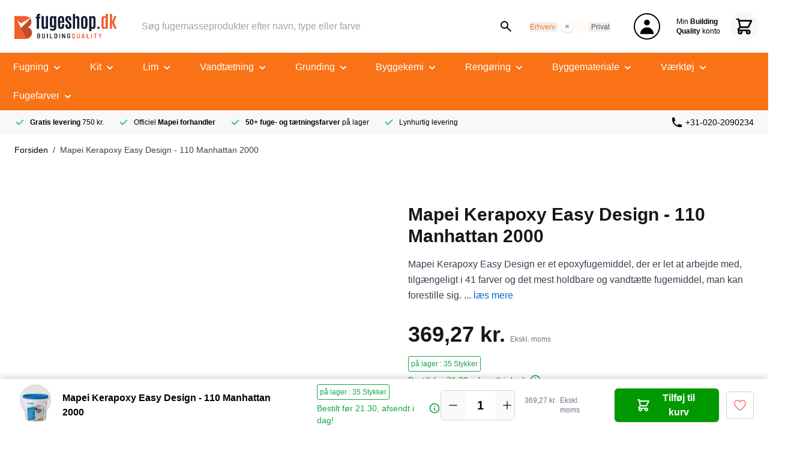

--- FILE ---
content_type: text/html; charset=UTF-8
request_url: https://www.fugeshop.dk/mapei-kerapoxy-easy-design-40607-110
body_size: 120521
content:
<!doctype html>
<html lang="da">
<head prefix="og: http://ogp.me/ns# fb: http://ogp.me/ns/fb# product: http://ogp.me/ns/product#">
    <meta charset="utf-8"/>
<meta name="title" content="Kerapoxy Easy Design – epoxy fugemørtel"/>
<meta name="description" content="Vælg Kerapoxy Easy Design: Smidig epoxyfugemasse med blank finish. Forbedret håndtering. Ideel til fuger op til 15 mm bredde."/>
<meta name="robots" content="INDEX,FOLLOW"/>
<meta name="viewport" content="width=device-width, initial-scale=1"/>
<title>Kerapoxy Easy Design – epoxy fugemørtel - Fugeshop.dk</title>
<link  rel="stylesheet" type="text/css"  media="all" href="https://www.fugeshop.dk/static/version1767953374/frontend/BuildingQuality/default/da_DK/css/styles.css" />
<link  rel="stylesheet" type="text/css"  media="all" href="https://www.fugeshop.dk/static/version1767953374/frontend/BuildingQuality/default/da_DK/css/splide-core.min.css" />
<link  rel="stylesheet" type="text/css"  media="all" href="https://www.fugeshop.dk/static/version1767953374/frontend/BuildingQuality/default/da_DK/Mollie_Payment/css/styles.css" />


<link  rel="canonical" href="https://www.fugeshop.dk/mapei-kerapoxy-easy-design-40607-110" />
<link  rel="icon" type="image/x-icon" href="https://www.fugeshop.dk/media/favicon/stores/9/fugeshop.png" />
<link  rel="shortcut icon" type="image/x-icon" href="https://www.fugeshop.dk/media/favicon/stores/9/fugeshop.png" />
<style>#hyva-checkout-container{ padding-top: 15px;} .px-6{ padding-left: 1.4rem !important; padding-right: 1.4rem !important;} .columns{ padding-right: 1rem !important; padding-left: 1rem !important;} .bq__col{ color: #06c;} .bq__tel{ font-size: 14px;} .bg-gray-100, .footer-bottom{ background-color: #f7f7f7 !important;} address{ font-style: normal;} footer >div{ background-color: #f5f5f5} .bq_link{ color: #06c;} .bq_link:hover{ text-decoration: underline;} .bq_link_black:hover{ text-decoration: underline;} .category-description a{ color: #06c !important; text-decoration: none !important;} .category-description a:hover{ text-decoration: underline !important;} .plusenmin{ list-style: none; list-style-type: none; margin-left: -30px;} .plus::before{ display: inline-block; height: 16px; width: 25px; margin: 5px 5px -2px 0; content: ""; background: url("/media/wysiwyg/circle-plus-solid.svg") no-repeat 0 0; background-size: 16px 16px;} .min::before{ display: inline-block; height: 17px; width: 25px; margin: 5px 5px -2px 0; content: ""; background: url("/media/wysiwyg/circle-minus-solid.svg") no-repeat 0 0; background-size: 16px 16px;} .bqcontainer{ max-width: 1536px;} .greenuspnew{ display: flex; flex-wrap: wrap; justify-content: flex-start; position: relative; list-style: none !important; left: 0; background: #0080000a; border-radius: 10px;} .uspitem{ padding: 0 20px; white-space: normal;} .uspitem::before{ content: ""; position: relative; background-color: transparent !important; background-image: url("/media/wysiwyg/check.svg"); background-repeat: no-repeat; padding: 0 20px 0 10px; text-align: left; width: 1em !important; height: 1em !important;} @media (max-width: 768px){ .uspitem{ flex: 1 0 100%; padding: 0 2px}} .am-fileicon{ display: inline-block;} .header-top{background-color:#f8f8f8!important} </style>                <link rel="alternate" hreflang="nl-NL" href="https://www.voegenshop.nl/mapei-kerapoxy-easy-design-40607-110"/>
    <link rel="alternate" hreflang="x-default" href="https://www.voegenshop.nl/mapei-kerapoxy-easy-design-40607-110"/>
    <link rel="alternate" hreflang="de-DE" href="https://www.fugen-shop.de/mapei-kerapoxy-easy-design-epoxidharzfugenmortel-40607-110"/>
    <link rel="alternate" hreflang="nl-BE" href="https://www.voegenshop.be/mapei-kerapoxy-easy-design-40607-110"/>
    <link rel="alternate" hreflang="fr-FR" href="https://www.jointcarrelage.fr/mapei-kerapoxy-easy-design-40607-110"/>
    <link rel="alternate" hreflang="de-AT" href="https://www.fugenshop.at/mapei-kerapoxy-easy-design-epoxidharzfugenmortel-40607-110"/>
    <link rel="alternate" hreflang="it-IT" href="https://www.stuccoshop.it/mapei-kerapoxy-easy-design-40607-110"/>
    <link rel="alternate" hreflang="sv-SE" href="https://www.fogshop.se/mapei-kerapoxy-easy-design-40607-110"/>
    <link rel="alternate" hreflang="es-ES" href="https://www.lechada.es/mapei-kerapoxy-easy-design-40607-110"/>
    <link rel="alternate" hreflang="da-DK" href="https://www.fugeshop.dk/mapei-kerapoxy-easy-design-40607-110"/>
    <link rel="alternate" hreflang="fr-BE" href="https://www.jointcarrelage.be/mapei-kerapoxy-easy-design-40607-110"/>
    <link rel="alternate" hreflang="fr-LU" href="https://www.jointcarrelage.lu/mapei-kerapoxy-easy-design-40607-110"/>
    <link rel="alternate" hreflang="pt-PT" href="https://www.juntashop.pt/mapei-kerapoxy-easy-design-40607-110"/>
    <link rel="alternate" hreflang="cs-CZ" href="https://www.sparashop.cz/mapei-kerapoxy-easy-design-40607-110"/>
    <link rel="alternate" hreflang="pl-PL" href="https://www.fugasklep.pl/mapei-kerapoxy-easy-design-40607-110"/>
    <link rel="alternate" hreflang="sk-SK" href="https://www.sparashop.sk/mapei-kerapoxy-easy-design-40607-110"/>
    <link rel="alternate" hreflang="hu-HU" href="https://www.fugabolt.hu/mapei-kerapoxy-easy-design-40607-110"/>

    
<!-- added by Trusted Shops app: Start -->

<!-- End -->








<meta property="og:type" content="product" />
<meta property="og:title"
      content="Mapei&#x20;Kerapoxy&#x20;Easy&#x20;Design&#x20;-&#x20;110&#x20;Manhattan&#x20;2000" />
<meta property="og:image"
      content="https://www.fugeshop.dk/media/catalog/product/cache/38a7f19ce46d275783046d0b5193271b/c/9/c98da63af2f7da94a49d38ac8b019b9668b16bb9_mapei_kerapoxy_easy_design_110_image_thumbnail.png" />
<meta property="og:description"
      content="Mapei&#x20;Kerapoxy&#x20;Easy&#x20;Design&#x20;er&#x20;et&#x20;epoxyfugemiddel,&#x20;der&#x20;er&#x20;let&#x20;at&#x20;arbejde&#x20;med,&#x20;tilg&#xE6;ngeligt&#x20;i&#x20;41&#x20;farver&#x20;og&#x20;det&#x20;mest&#x20;holdbare&#x20;og&#x20;vandt&#xE6;tte&#x20;fugemiddel,&#x20;man&#x20;kan&#x20;forestille&#x20;sig." />
<meta property="og:url" content="https://www.fugeshop.dk/mapei-kerapoxy-easy-design-40607-110" />
    <meta property="product:price:amount" content="461.587501"/>
    <meta property="product:price:currency"
      content="DKK"/>
    <link rel="preload" fetchpriority="high" as="image" href="https://www.fugeshop.dk/media/catalog/product/cache/b324dee8adbef8faa0fb2f5ca2d2fdd9/c/9/c98da63af2f7da94a49d38ac8b019b9668b16bb9_mapei_kerapoxy_easy_design_110_image_thumbnail.webp">
</head>
<body id="html-body" class="catalog-product-view product-mapei-kerapoxy-easy-design-40607-110 page-layout-1column">
<noscript><iframe src="https://www.googletagmanager.com/ns.html?id=GTM-M9BFQX4D" height="0" width="0" style="display:none;visibility:hidden"></iframe></noscript>
<input name="form_key" type="hidden" value="lF8iJCkaMvdhEgBr" />
    <noscript>
        <section class="message global noscript border-b-2 border-blue-500 bg-blue-50 shadow-none m-0 px-0 rounded-none font-normal">
            <div class="container text-center">
                <p>
                    <strong>JavaScript seems to be disabled in your browser.</strong>
                    <span>
                        For the best experience on our site, be sure to turn on Javascript in your browser.                    </span>
                </p>
            </div>
        </section>
    </noscript>



<script data-keep-inline="text/x-magento-template">
    document.addEventListener('alpine:init', () => {
        const defaultIncl = false;
        Alpine.store('taxToggle', {
            showPriceInclTax: (localStorage.getItem('show-price-incl-tax') ?? String(defaultIncl)) === 'true'
        });
        Alpine.effect(() => {
            const incl = Alpine.store('taxToggle').showPriceInclTax;
            localStorage.setItem('show-price-incl-tax', incl);
            document.body.classList.toggle('show-price-incl-tax', incl);
            document.body.classList.toggle('show-price-excl-tax', !incl);
        });
    });
</script>




<div class="page-wrapper flex flex-col min-h-screen"><header class="page-header"><a class="action skip sr-only focus:not-sr-only focus:absolute focus:z-40 focus:bg-white
   contentarea"
   href="#contentarea">
    <span>
        Skip to Content    </span>
</a>
    

    <div x-data="initKlaviyoCustomerTracking()"
         @private-content-loaded.window="sendCustomerDataToKlaviyo(event.detail.data)"></div>
    
<div id="header"
     x-data="initHeader()"
     @keydown.window.escape="searchOpen = false;"
     @private-content-loaded.window="getData(event.detail.data)">
        <div class="container py-2 flex justify-between items-center xl:hidden">
        <div class="flex items-center">
            <button class="p-2 -ml-2 mr-4" @click.prevent.stop="$dispatch('toggle-mobile-menu', {})">
                <svg xmlns="http://www.w3.org/2000/svg" fill="none" viewBox="0 0 24 24" stroke-width="2" stroke="currentColor" class="w-6 h-6" width="24" height="24" role="img">
  <path stroke-linecap="round" stroke-linejoin="round" d="M4 6h16M4 12h16M4 18h7"/>
<title>menu-alt-2</title></svg>
                <span class="sr-only">Menu</span>
            </button>
            <a href="https://www.fugeshop.dk/">
                
<picture class="w-full h-full">
            <source type="image/webp" srcset="https://www.fugeshop.dk/media/logo/stores/9/dk_1.webp">
        <img class="w-full h-full"
    src="https://www.fugeshop.dk/media/logo/stores/9/dk_1.png"
     title="fugeshop.dk&#x20;logo"
     alt="fugeshop.dk&#x20;logo"
    width="185"    height="40" loading="lazy" /></picture>

            </a>
        </div>
        <div class="flex items-center">
            <a href="https://www.fugeshop.dk/customer/account/login/" class="p-2 md:hidden">
                <svg xmlns="http://www.w3.org/2000/svg" fill="none" viewBox="0 0 24 24" stroke-width="2" stroke="currentColor" class="w-6 h-6" width="24" height="24" role="img">
  <path stroke-linecap="round" stroke-linejoin="round" d="M16 7a4 4 0 11-8 0 4 4 0 018 0zM12 14a7 7 0 00-7 7h14a7 7 0 00-7-7z"/>
<title>user</title></svg>
                <span class="sr-only">Konto</span>
            </a>
            <button class="p-2" @click="searchOpen = !searchOpen">
                <svg xmlns="http://www.w3.org/2000/svg" fill="none" viewBox="0 0 24 24" stroke-width="2" stroke="currentColor" class="w-6 h-6" width="24" height="24" role="img">
  <path stroke-linecap="round" stroke-linejoin="round" d="M21 21l-6-6m2-5a7 7 0 11-14 0 7 7 0 0114 0z"/>
<title>search</title></svg>
                <span class="sr-only">Search</span>
            </button>
            <button class="relative p-2 -mr-2" @click.prevent.stop="$dispatch('toggle-cart', {})">
                <span class="sr-only">Cart</span>
                <svg xmlns="http://www.w3.org/2000/svg" fill="none" viewBox="0 0 24 24" stroke-width="2" stroke="currentColor" class="w-6 h-6" width="24" height="24" role="img">
  <path stroke-linecap="round" stroke-linejoin="round" d="M3 3h2l.4 2M7 13h10l4-8H5.4M7 13L5.4 5M7 13l-2.293 2.293c-.63.63-.184 1.707.707 1.707H17m0 0a2 2 0 100 4 2 2 0 000-4zm-8 2a2 2 0 11-4 0 2 2 0 014 0z"/>
<title>shopping-cart</title></svg>
                                    <span
                        class="absolute font-medium text-xs w-5 h-5 rounded-full -top-1 -right-1 flex items-center justify-center bg-primary-500 text-white"
                        x-cloak x-show="cart.items && cart.items.length"
                        x-text="cart.items && cart.items.length"></span>
                            </button>
        </div>
    </div>

        <div class="header-bottom bg-white xl:header-primary">
        <div class="container grid grid-cols-1 xl:grid-cols-[1fr,3fr,1fr] items-center md:py-4">
            <div class="hidden xl:flex">
                <a href="https://www.fugeshop.dk/">
                    
<picture class="w-full h-full">
            <source type="image/webp" srcset="https://www.fugeshop.dk/media/logo/stores/9/dk_1.webp">
        <img class="w-full h-full"
    src="https://www.fugeshop.dk/media/logo/stores/9/dk_1.png"
     title="fugeshop.dk&#x20;logo"
     alt="fugeshop.dk&#x20;logo"
    width="185"    height="40" loading="lazy" /></picture>

                </a>
            </div>
            <div class="py-2 xl:max-w-2xl xl:w-full xl:mx-auto">
                
<div id="search-content"
     x-data="initMiniSearchComponent()"
     @click.outside="show = false"
     x-show="searchOpen"
     class="xl:!block"
 >
    <form class="form minisearch relative"
          id="search_mini_form"
          action="https://www.fugeshop.dk/catalogsearch/result/"
          method="get"
          role="search"
    >
        <div class="relative z-30">
            <label class="sr-only" for="search">
                S&#xF8;g&#x20;fugemasseprodukter&#x20;efter&#x20;navn,&#x20;type&#x20;eller&#x20;farve            </label>
            <input id="search"
                   x-on:input.debounce="getSearchResults()"
                   x-ref="searchInput"
                   type="text"
                   class="w-full rounded-full border-1 border-black py-2 leading-normal transition appearance-none text-gray-800 placeholder-gray-400"
                   :class="{'border-transparent': show}"
                   autocapitalize="off" autocomplete="off" autocorrect="off"
                   name="q"
                   value=""
                   placeholder="S&#xF8;g&#x20;fugemasseprodukter&#x20;efter&#x20;navn,&#x20;type&#x20;eller&#x20;farve"
                   maxlength="128"
                   @keydown.esc="show = false"
                   @search-open.window.debounce.10="
                    $root.focus();
                    $root.select();
               "
            />
            <div class="absolute inset-y-0 right-0 items-center mr-4 flex text-black pointer-events-none">
                <svg xmlns="http://www.w3.org/2000/svg" height="24" viewBox="0 -960 960 960" width="24" fill="currentColor" class="h-6 w-6 inline-block" role="img"><path d="M784-120 532-372q-30 24-69 38t-83 14q-109 0-184.5-75.5T120-580q0-109 75.5-184.5T380-840q109 0 184.5 75.5T640-580q0 44-14 83t-38 69l252 252-56 56ZM380-400q75 0 127.5-52.5T560-580q0-75-52.5-127.5T380-760q-75 0-127.5 52.5T200-580q0 75 52.5 127.5T380-400Z"/><title>magnaicons/search</title></svg>
            </div>
        </div>
        <div id="search_autocomplete"
             class="search-autocomplete w-full"
        >
            <div class="fixed inset-0 bg-black bg-opacity-50 z-20"
                 x-show="show"
                 x-cloak
                 x-transition.opacity></div>
            <div class="absolute supports-[height:100svh]:max-h-[calc(100svh-200px)] max-h-[calc(100vh-200px)] md:max-h-none overflow-x-auto justify-start inset-x-0 z-30 py-4 px-4 bg-white w-full grid gap-y-2 mt-3 rounded-2xl overscroll-contain shadow-lg border md:rounded-3xl md:mt-4 md:px-6 grid-cols-4"
                 x-show="show"
                 x-transition.scale x-transition.delay.75ms @click.outside="show = false"
                 style="display:none;"
            >
                <template x-for="searchResultByType in Object.values(searchResultsByType)">
                    <div class="border-b pb-4 last:pb-0 mb-2 last:border-b-0"
                         :class="{
                            'col-span-4 md:border-b-0 md:pb-0 md:mb-0': searchResultByType[0].type === 'product',
                            'col-span-4': searchResultByType[0].type !== 'product',
                        }"
                    >
                        <template x-for="searchResult in searchResultByType">
                            <div class="mb-1 last:mb-0">
                                                                    <template x-if="searchResult.type == 'term'">
    <a class="line-clamp-1 py-1.5 px-2 rounded-md hover:bg-gray-50 col-span-4 flex items-center"
       x-bind:href="'https://www.fugeshop.dk/catalogsearch/result/?q=' + searchResult.title"
       :title="searchResult.title">
        <span><svg xmlns="http://www.w3.org/2000/svg" fill="none" viewBox="0 0 24 24" stroke-width="2" stroke="currentColor" class="h-5 w-5 mr-2" width="24" height="24" role="img">
  <path stroke-linecap="round" stroke-linejoin="round" d="M21 21l-6-6m2-5a7 7 0 11-14 0 7 7 0 0114 0z"/>
<title>search</title></svg>
</span>
        <span class="text-zinc" x-text="searchResult.title"></span>
    </a>
</template>
                                                                    
<template x-if="searchResult.type == 'product'">
    <a class="w-full flex py-1 px-2 rounded-md hover:bg-gray-50 flex-row items-center" :href="searchResult.url" :title="searchResult.title">
        <span class="mr-4 shrink-0">
            <img :src="searchResult.image"
                 width="48"
                 height="48"
                 class="inline-block object-contain rounded-xl"
            />
        </span>
        <span class="col-span-3">
            <span class="text-zinc" x-text="searchResult.title"></span>
            <span class="text-sm [&_.price-wrapper.price-excluding-tax]:text-base [&_.price-including-tax_+_.price-excluding-tax:before]:text-neutral-500 [&_.price-label]:text-neutral-500 [&_.price-excluding-tax_.price,_.price-including-tax_.price]:font-bold"
                  x-html="searchResult.price"></span>
        </span>
    </a>
</template>
                                                                    
<template x-if="searchResult.type == 'category'">
    <a class="inline-block py-1.5 px-2 rounded-md hover:bg-gray-50" :href="searchResult.url" :title="searchResult.title">
        <span class="text-sm italic text-zinc-400" x-text="searchResult.breadcrumb.join(' > ').concat(' > ')"></span>
        <span class="text-sm text-zinc" x-text="searchResult.title"></span>
    </a>
</template>
                                                                    
<template x-if="searchResult.type == 'product_attribute'">
    <a class="inline-block py-1.5 px-2 rounded-md hover:bg-gray-50" :href="searchResult.url" :title="searchResult.title">
        <span class="text-sm text-zinc" x-text="searchResult.title"></span>
        <span class="text-sm text-zinc-400" x-text="searchResult.attribute_label" style="vertical-align: super;"></span>
    </a>
</template>


                                                                    
<template x-if="searchResult.type == 'cms_page'">
    <a class="inline-block flex-wrap py-1.5 px-2 rounded-full hover:bg-primary-50" :href="searchResult.url" :title="searchResult.title">
        <span class="text-sm text-zinc" x-text="searchResult.title"></span>
    </a>
</template>
                                                            </div>
                        </template>
                    </div>
                </template>
            </div>
        </div>
            </form>
</div>
            </div>
            <div class="hidden xl:flex items-center justify-end">
                <div class="xl:ml-3 xl:mr-10">
                    
    <div
        x-data
        x-init="() => document.body.classList.add('has-tax-toggle')"
        class="flex flex-row lg:space-x-1 items-center "
    >
        <!-- Zakelijk (excl. tax) -->
        <div
            x-data="{ tooltip: false }"
            @mouseenter="tooltip = true"
            @mouseleave="tooltip = false"
            class="relative"
        >
            <button
                @click="
                    $store.taxToggle.showPriceInclTax = !$store.taxToggle.showPriceInclTax;
                    window.dataLayer = window.dataLayer || [];
                    window.dataLayer.push({ event: 'togglePriceTax' });
                "
                type="button"
            >
                <span
                    class="text-xs font-medium whitespace-nowrap mr-2 xl:mr-1 flex"
                    :class="{
                        'text-primary-500':   ! $store.taxToggle.showPriceInclTax,
                        'text-gray-600':      $store.taxToggle.showPriceInclTax
                    }"
                >
                    Erhverv                </span>
            </button>
            <div
                x-show="tooltip" x-cloak
                class="absolute max-xl:hidden left-1/2 -bottom-14 mb-2 w-max px-3 py-2 bg-green-100 text-black text-sm rounded shadow-lg transform -translate-x-1/2 z-50"
            >
                I erhvervstilstand ser du alle priser ekskl. moms.            </div>
        </div>

        <!-- Toggle switch -->
        <button
            @click="
                $store.taxToggle.showPriceInclTax = !$store.taxToggle.showPriceInclTax;
                window.dataLayer = window.dataLayer || [];
                window.dataLayer.push({ event: 'togglePriceTax' });
            "
            type="button"
            class="bg-primary-200 xl:bg-primary-100 relative inline-flex h-6 w-11 flex-shrink-0 cursor-pointer rounded-full border-2 border-transparent transition-colors duration-200 ease-in-out focus:outline-none focus:ring-2 focus:ring-primary focus:ring-offset-2"
            role="switch"
            :aria-checked="$store.taxToggle.showPriceInclTax"
        >
            <span class="sr-only">Inkl. moms</span>
            <span
                class="pointer-events-none relative inline-block h-5 w-5 transform rounded-full shadow ring-0 transition duration-200 ease-in-out bg-primary"
                :class="{
                    'translate-x-5 bg-primary':            $store.taxToggle.showPriceInclTax,
                    'translate-x-0 bg-primary-100 xl:bg-white': ! $store.taxToggle.showPriceInclTax
                }"
            >
                <!-- off icon -->
                <span
                    class="absolute inset-0 flex h-full w-full items-center justify-center transition-opacity opacity-0 duration-100 ease-out"
                    :class="{
                        'opacity-0 duration-100 ease-out':   $store.taxToggle.showPriceInclTax,
                        'opacity-100 duration-200 ease-in':  ! $store.taxToggle.showPriceInclTax
                    }"
                    aria-hidden="true"
                >
                    <svg class="h-3 w-3 text-gray-400" fill="none" viewBox="0 0 12 12">
                        <path d="M4 8l2-2m0 0l2-2M6 6L4 4m2 2l2 2"
                              stroke="currentColor" stroke-width="2"
                              stroke-linecap="round" stroke-linejoin="round"/>
                    </svg>
                </span>
                <!-- on icon -->
                <span
                    class="absolute inset-0 flex h-full w-full items-center justify-center transition-opacity opacity-100 duration-200 ease-in"
                    :class="{
                        'opacity-100 duration-200 ease-in':  $store.taxToggle.showPriceInclTax,
                        'opacity-0 duration-100 ease-out':   ! $store.taxToggle.showPriceInclTax
                    }"
                    aria-hidden="true"
                >
                    <svg class="h-3 w-3 text-white" fill="currentColor" viewBox="0 0 12 12">
                        <path d="M3.707 5.293a1 1 0 00-1.414 1.414l1.414-1.414z
                                 M5 8l-.707.707a1 1 0 001.414 0L5 8z
                                 m4.707-3.293a1 1 0 00-1.414-1.414l1.414 1.414z
                                 m-7.414 2l2 2 1.414-1.414-2-2-1.414 1.414z
                                 m3.414 2l4-4-1.414-1.414-4 4 1.414 1.414z"/>
                    </svg>
                </span>
            </span>
        </button>

        <!-- Particulier (incl. tax) -->
        <div
            x-data="{ tooltip: false }"
            @mouseenter="tooltip = true"
            @mouseleave="tooltip = false"
            class="relative"
        >
            <button
                @click="
                    $store.taxToggle.showPriceInclTax = !$store.taxToggle.showPriceInclTax;
                    window.dataLayer = window.dataLayer || [];
                    window.dataLayer.push({ event: 'togglePriceTax' });
                "
                type="button"
            >
                <span
                    class="text-xs font-medium whitespace-nowrap text-gray-600 ml-2 xl:ml-1 flex"
                    :class="{
                        'text-primary-500':   $store.taxToggle.showPriceInclTax,
                        'text-gray-600':      ! $store.taxToggle.showPriceInclTax
                    }"
                >
                    Privat                </span>
            </button>
            <div
                x-show="tooltip" x-cloak
                class="absolute max-xl:hidden left-1/2 -bottom-14 mb-2 w-max px-3 py-2 bg-green-100 text-black text-sm rounded shadow-lg transform -translate-x-1/2 z-50"
            >
                I privattilstand ser du alle priser inkl. moms.            </div>
        </div>
    </div>
                </div>
                <a href="https://www.fugeshop.dk/customer/account/index/"
                   x-data
                   @click="hyva.setCookie && hyva.setCookie('login_redirect', window.location.href, 1)"
                   title="Min Building Quality konto"
                   class="inline-flex items-center justify-between space-x-3 min-w-36"
                >
                    <span class="border-2 border-black rounded-full p-1">
                        <svg xmlns="http://www.w3.org/2000/svg" viewBox="0 0 20 20" fill="currentColor" class="w-8 h-8" width="24" height="24" role="img">
  <path fill-rule="evenodd" d="M10 9a3 3 0 100-6 3 3 0 000 6zm-7 9a7 7 0 1114 0H3z" clip-rule="evenodd"/>
<title>user</title></svg>
                    </span>
                    <p class="text-xs">
                        Min <strong>Building<br/> Quality</strong> konto                    </p>
                </a>
                <button @click.prevent.stop="$dispatch('toggle-cart', {})"
                        class="relative ml-4 -mr-2 rounded-full p-2 bg-gray-100 hover:bg-gray-50 focus:bg-gray-50 focus:ring-2 focus:ring-primary-500 focus:outline-none">
                    <svg xmlns="http://www.w3.org/2000/svg" fill="none" viewBox="0 0 24 24" stroke-width="2" stroke="currentColor" class="w-8 h-8" width="24" height="24" role="img">
  <path stroke-linecap="round" stroke-linejoin="round" d="M3 3h2l.4 2M7 13h10l4-8H5.4M7 13L5.4 5M7 13l-2.293 2.293c-.63.63-.184 1.707.707 1.707H17m0 0a2 2 0 100 4 2 2 0 000-4zm-8 2a2 2 0 11-4 0 2 2 0 014 0z"/>
<title>shopping-cart</title></svg>
                                            <span
                            class="absolute font-medium text-xs w-5 h-5 rounded-full -top-1 -right-1 flex items-center justify-center bg-primary-500 text-white"
                            x-cloak x-show="cart.items && cart.items.length"
                            x-text="cart.items && cart.items.length"></span>
                                    </button>
            </div>
        </div>
    </div>

    <div class="hidden bg-primary-500 xl:block">
        <div class="container items-center relative">
            <div x-data="initMenuDesktop_696ed43a46ba0()"
     class="z-20 order-2 sm:order-1 lg:order-2 navigation hidden lg:flex"
>
    <!-- desktop -->
    <div @load.window="setActiveMenu($root)"
         class="justify-between items-center mx-auto w-full"
    >
        <nav
            class="flex flex-wrap -mx-6"
        >
                                            <div
                    class="level-0 flex items-center transition transition-colors duration-500 group relative"
                    @mouseover.stop="hoverTopPosition = $event.currentTarget.offsetTop + $event.currentTarget.getBoundingClientRect().height"
                >
                    <a href="https://www.fugeshop.dk/fugning"
                       @focus="hoverTopPosition = $event.currentTarget.parentNode.offsetTop + $event.currentTarget.parentNode.getBoundingClientRect().height"
                       title="Fugning"
                       class="level-0 block px-6 py-3 text-base text-white whitespace-nowrap">
                        <span>Fugning</span>
                                                    <span class="inline items-center">
                                <svg xmlns="http://www.w3.org/2000/svg" viewBox="0 0 20 20" fill="currentColor" class="w-5 h-5 inline" width="25" height="25" role="img">
  <path fill-rule="evenodd" d="M5.293 7.293a1 1 0 011.414 0L10 10.586l3.293-3.293a1 1 0 111.414 1.414l-4 4a1 1 0 01-1.414 0l-4-4a1 1 0 010-1.414z" clip-rule="evenodd"/>
<title>chevron-down</title></svg>
                            </span>
                                            </a>
                                                                        <div
                                class="absolute z-30 text-black left-0 pt-1 top-full opacity-0 pointer-events-none group-hover:opacity-100 focus-within:opacity-100 group-hover:pointer-events-auto"
                                :style="`margin-top: 0;`"
                            >
                                <ul class="flex flex-col w-60 bg-white border rounded-md overflow-hidden shadow-2xl py-1">
                                                                            <li class="level-1 min-w-48">
                                            <a href="https://www.fugeshop.dk/fugning/fugemasse"
                                               title="Fugemasse"
                                               class="level-1 px-4 py-1 block text-sm leading-loose hover:underline hover:bg-gray-100">
                                                Fugemasse                                            </a>
                                        </li>
                                                                            <li class="level-1 min-w-48">
                                            <a href="https://www.fugeshop.dk/fugning/fugemortel"
                                               title="Fugem&#xF8;rtel"
                                               class="level-1 px-4 py-1 block text-sm leading-loose hover:underline hover:bg-gray-100">
                                                Fugemørtel                                            </a>
                                        </li>
                                                                            <li class="level-1 min-w-48">
                                            <a href="https://www.fugeshop.dk/fugning/epoxy-fugemasse"
                                               title="Epoxy&#x20;fugemasse"
                                               class="level-1 px-4 py-1 block text-sm leading-loose hover:underline hover:bg-gray-100">
                                                Epoxy fugemasse                                            </a>
                                        </li>
                                                                            <li class="level-1 min-w-48">
                                            <a href="https://www.fugeshop.dk/fugning/fugemaling"
                                               title="Fugemaling"
                                               class="level-1 px-4 py-1 block text-sm leading-loose hover:underline hover:bg-gray-100">
                                                Fugemaling                                            </a>
                                        </li>
                                                                            <li class="level-1 min-w-48">
                                            <a href="https://www.fugeshop.dk/fugning/fugepen"
                                               title="Fugepen"
                                               class="level-1 px-4 py-1 block text-sm leading-loose hover:underline hover:bg-gray-100">
                                                Fugepen                                            </a>
                                        </li>
                                                                            <li class="level-1 min-w-48">
                                            <a href="https://www.fugeshop.dk/fugning/fugeband"
                                               title="Fugeb&#xE5;nd"
                                               class="level-1 px-4 py-1 block text-sm leading-loose hover:underline hover:bg-gray-100">
                                                Fugebånd                                            </a>
                                        </li>
                                                                            <li class="level-1 min-w-48">
                                            <a href="https://www.fugeshop.dk/fugning/fugebagstop"
                                               title="Fugebagstop"
                                               class="level-1 px-4 py-1 block text-sm leading-loose hover:underline hover:bg-gray-100">
                                                Fugebagstop                                            </a>
                                        </li>
                                                                    </ul>
                            </div>
                                                            </div>
                                            <div
                    class="level-0 flex items-center transition transition-colors duration-500 group relative"
                    @mouseover.stop="hoverTopPosition = $event.currentTarget.offsetTop + $event.currentTarget.getBoundingClientRect().height"
                >
                    <a href="https://www.fugeshop.dk/kit"
                       @focus="hoverTopPosition = $event.currentTarget.parentNode.offsetTop + $event.currentTarget.parentNode.getBoundingClientRect().height"
                       title="Kit"
                       class="level-0 block px-6 py-3 text-base text-white whitespace-nowrap">
                        <span>Kit</span>
                                                    <span class="inline items-center">
                                <svg xmlns="http://www.w3.org/2000/svg" viewBox="0 0 20 20" fill="currentColor" class="w-5 h-5 inline" width="25" height="25" role="img">
  <path fill-rule="evenodd" d="M5.293 7.293a1 1 0 011.414 0L10 10.586l3.293-3.293a1 1 0 111.414 1.414l-4 4a1 1 0 01-1.414 0l-4-4a1 1 0 010-1.414z" clip-rule="evenodd"/>
<title>chevron-down</title></svg>
                            </span>
                                            </a>
                                                                        <div
                                class="absolute z-30 text-black left-0 pt-1 top-full opacity-0 pointer-events-none group-hover:opacity-100 focus-within:opacity-100 group-hover:pointer-events-auto"
                                :style="`margin-top: 0;`"
                            >
                                <ul class="flex flex-col w-60 bg-white border rounded-md overflow-hidden shadow-2xl py-1">
                                                                            <li class="level-1 min-w-48">
                                            <a href="https://www.fugeshop.dk/kit/silikone-fugemasse"
                                               title="Silikone&#x20;fugemasse"
                                               class="level-1 px-4 py-1 block text-sm leading-loose hover:underline hover:bg-gray-100">
                                                Silikone fugemasse                                            </a>
                                        </li>
                                                                            <li class="level-1 min-w-48">
                                            <a href="https://www.fugeshop.dk/kit/polyurethan-fugemasse"
                                               title="Polyurethan&#x20;fugemasse"
                                               class="level-1 px-4 py-1 block text-sm leading-loose hover:underline hover:bg-gray-100">
                                                Polyurethan fugemasse                                            </a>
                                        </li>
                                                                            <li class="level-1 min-w-48">
                                            <a href="https://www.fugeshop.dk/kit/montagekit"
                                               title="Montagekit"
                                               class="level-1 px-4 py-1 block text-sm leading-loose hover:underline hover:bg-gray-100">
                                                Montagekit                                            </a>
                                        </li>
                                                                            <li class="level-1 min-w-48">
                                            <a href="https://www.fugeshop.dk/kit/"
                                               title=""
                                               class="level-1 px-4 py-1 block text-sm leading-loose hover:underline hover:bg-gray-100">
                                                                                            </a>
                                        </li>
                                                                    </ul>
                            </div>
                                                            </div>
                                            <div
                    class="level-0 flex items-center transition transition-colors duration-500 group relative"
                    @mouseover.stop="hoverTopPosition = $event.currentTarget.offsetTop + $event.currentTarget.getBoundingClientRect().height"
                >
                    <a href="https://www.fugeshop.dk/lim"
                       @focus="hoverTopPosition = $event.currentTarget.parentNode.offsetTop + $event.currentTarget.parentNode.getBoundingClientRect().height"
                       title="Lim"
                       class="level-0 block px-6 py-3 text-base text-white whitespace-nowrap">
                        <span>Lim</span>
                                                    <span class="inline items-center">
                                <svg xmlns="http://www.w3.org/2000/svg" viewBox="0 0 20 20" fill="currentColor" class="w-5 h-5 inline" width="25" height="25" role="img">
  <path fill-rule="evenodd" d="M5.293 7.293a1 1 0 011.414 0L10 10.586l3.293-3.293a1 1 0 111.414 1.414l-4 4a1 1 0 01-1.414 0l-4-4a1 1 0 010-1.414z" clip-rule="evenodd"/>
<title>chevron-down</title></svg>
                            </span>
                                            </a>
                                                                        <div
                                class="absolute z-30 text-black left-0 pt-1 top-full opacity-0 pointer-events-none group-hover:opacity-100 focus-within:opacity-100 group-hover:pointer-events-auto"
                                :style="`margin-top: 0;`"
                            >
                                <ul class="flex flex-col w-60 bg-white border rounded-md overflow-hidden shadow-2xl py-1">
                                                                            <li class="level-1 min-w-48">
                                            <a href="https://www.fugeshop.dk/lim/fliseklaeber"
                                               title="Flisekl&#xE6;ber"
                                               class="level-1 px-4 py-1 block text-sm leading-loose hover:underline hover:bg-gray-100">
                                                Fliseklæber                                            </a>
                                        </li>
                                                                            <li class="level-1 min-w-48">
                                            <a href="https://www.fugeshop.dk/lim/lim-til-elastiske-materialer"
                                               title="Lim&#x20;til&#x20;elastiske&#x20;materialer"
                                               class="level-1 px-4 py-1 block text-sm leading-loose hover:underline hover:bg-gray-100">
                                                Lim til elastiske materialer                                            </a>
                                        </li>
                                                                            <li class="level-1 min-w-48">
                                            <a href="https://www.fugeshop.dk/lim/parketlim"
                                               title="Parketlim"
                                               class="level-1 px-4 py-1 block text-sm leading-loose hover:underline hover:bg-gray-100">
                                                Parketlim                                            </a>
                                        </li>
                                                                            <li class="level-1 min-w-48">
                                            <a href="https://www.fugeshop.dk/lim/konstruktionslim"
                                               title="Konstruktionslim"
                                               class="level-1 px-4 py-1 block text-sm leading-loose hover:underline hover:bg-gray-100">
                                                Konstruktionslim                                            </a>
                                        </li>
                                                                            <li class="level-1 min-w-48">
                                            <a href="https://www.fugeshop.dk/lim/universallim"
                                               title="Universallim"
                                               class="level-1 px-4 py-1 block text-sm leading-loose hover:underline hover:bg-gray-100">
                                                Universallim                                            </a>
                                        </li>
                                                                            <li class="level-1 min-w-48">
                                            <a href="https://www.fugeshop.dk/lim/monteringslim"
                                               title="Monteringslim"
                                               class="level-1 px-4 py-1 block text-sm leading-loose hover:underline hover:bg-gray-100">
                                                Monteringslim                                            </a>
                                        </li>
                                                                            <li class="level-1 min-w-48">
                                            <a href="https://www.fugeshop.dk/lim/2-komponent-lim"
                                               title="2&#x20;komponent&#x20;lim"
                                               class="level-1 px-4 py-1 block text-sm leading-loose hover:underline hover:bg-gray-100">
                                                2 komponent lim                                            </a>
                                        </li>
                                                                    </ul>
                            </div>
                                                            </div>
                                            <div
                    class="level-0 flex items-center transition transition-colors duration-500 group relative"
                    @mouseover.stop="hoverTopPosition = $event.currentTarget.offsetTop + $event.currentTarget.getBoundingClientRect().height"
                >
                    <a href="https://www.fugeshop.dk/vandtaetning"
                       @focus="hoverTopPosition = $event.currentTarget.parentNode.offsetTop + $event.currentTarget.parentNode.getBoundingClientRect().height"
                       title="Vandt&#xE6;tning"
                       class="level-0 block px-6 py-3 text-base text-white whitespace-nowrap">
                        <span>Vandtætning</span>
                                                    <span class="inline items-center">
                                <svg xmlns="http://www.w3.org/2000/svg" viewBox="0 0 20 20" fill="currentColor" class="w-5 h-5 inline" width="25" height="25" role="img">
  <path fill-rule="evenodd" d="M5.293 7.293a1 1 0 011.414 0L10 10.586l3.293-3.293a1 1 0 111.414 1.414l-4 4a1 1 0 01-1.414 0l-4-4a1 1 0 010-1.414z" clip-rule="evenodd"/>
<title>chevron-down</title></svg>
                            </span>
                                            </a>
                                                                        <div
                                class="absolute z-30 text-black left-0 pt-1 top-full opacity-0 pointer-events-none group-hover:opacity-100 focus-within:opacity-100 group-hover:pointer-events-auto"
                                :style="`margin-top: 0;`"
                            >
                                <ul class="flex flex-col w-60 bg-white border rounded-md overflow-hidden shadow-2xl py-1">
                                                                            <li class="level-1 min-w-48">
                                            <a href="https://www.fugeshop.dk/vandtaetning/taetningsband"
                                               title="T&#xE6;tningsb&#xE5;nd"
                                               class="level-1 px-4 py-1 block text-sm leading-loose hover:underline hover:bg-gray-100">
                                                Tætningsbånd                                            </a>
                                        </li>
                                                                            <li class="level-1 min-w-48">
                                            <a href="https://www.fugeshop.dk/vandtaetning/vandtaet-membran"
                                               title="Vandt&#xE6;t&#x20;membran"
                                               class="level-1 px-4 py-1 block text-sm leading-loose hover:underline hover:bg-gray-100">
                                                Vandtæt membran                                            </a>
                                        </li>
                                                                            <li class="level-1 min-w-48">
                                            <a href="https://www.fugeshop.dk/vandtaetning/fugtspaerre"
                                               title="Fugtsp&#xE6;rre"
                                               class="level-1 px-4 py-1 block text-sm leading-loose hover:underline hover:bg-gray-100">
                                                Fugtspærre                                            </a>
                                        </li>
                                                                            <li class="level-1 min-w-48">
                                            <a href="https://www.fugeshop.dk/vandtaetning/bituminos-vandtaetning"
                                               title="Bitumin&#xF8;s&#x20;vandt&#xE6;tning"
                                               class="level-1 px-4 py-1 block text-sm leading-loose hover:underline hover:bg-gray-100">
                                                Bituminøs vandtætning                                            </a>
                                        </li>
                                                                            <li class="level-1 min-w-48">
                                            <a href="https://www.fugeshop.dk/vandtaetning/vandtaet-mortel"
                                               title="Vandt&#xE6;t&#x20;m&#xF8;rtel"
                                               class="level-1 px-4 py-1 block text-sm leading-loose hover:underline hover:bg-gray-100">
                                                Vandtæt mørtel                                            </a>
                                        </li>
                                                                            <li class="level-1 min-w-48">
                                            <a href="https://www.fugeshop.dk/vandtaetning/impraegnering"
                                               title="Impr&#xE6;gnering"
                                               class="level-1 px-4 py-1 block text-sm leading-loose hover:underline hover:bg-gray-100">
                                                Imprægnering                                            </a>
                                        </li>
                                                                    </ul>
                            </div>
                                                            </div>
                                            <div
                    class="level-0 flex items-center transition transition-colors duration-500 group relative"
                    @mouseover.stop="hoverTopPosition = $event.currentTarget.offsetTop + $event.currentTarget.getBoundingClientRect().height"
                >
                    <a href="https://www.fugeshop.dk/grunding"
                       @focus="hoverTopPosition = $event.currentTarget.parentNode.offsetTop + $event.currentTarget.parentNode.getBoundingClientRect().height"
                       title="Grunding"
                       class="level-0 block px-6 py-3 text-base text-white whitespace-nowrap">
                        <span>Grunding</span>
                                                    <span class="inline items-center">
                                <svg xmlns="http://www.w3.org/2000/svg" viewBox="0 0 20 20" fill="currentColor" class="w-5 h-5 inline" width="25" height="25" role="img">
  <path fill-rule="evenodd" d="M5.293 7.293a1 1 0 011.414 0L10 10.586l3.293-3.293a1 1 0 111.414 1.414l-4 4a1 1 0 01-1.414 0l-4-4a1 1 0 010-1.414z" clip-rule="evenodd"/>
<title>chevron-down</title></svg>
                            </span>
                                            </a>
                                                                        <div
                                class="absolute z-30 text-black left-0 pt-1 top-full opacity-0 pointer-events-none group-hover:opacity-100 focus-within:opacity-100 group-hover:pointer-events-auto"
                                :style="`margin-top: 0;`"
                            >
                                <ul class="flex flex-col w-60 bg-white border rounded-md overflow-hidden shadow-2xl py-1">
                                                                            <li class="level-1 min-w-48">
                                            <a href="https://www.fugeshop.dk/grunding/fugtskaerm"
                                               title="Fugtsk&#xE6;rm"
                                               class="level-1 px-4 py-1 block text-sm leading-loose hover:underline hover:bg-gray-100">
                                                Fugtskærm                                            </a>
                                        </li>
                                                                            <li class="level-1 min-w-48">
                                            <a href="https://www.fugeshop.dk/grunding/sugende-underlag"
                                               title="Sugende&#x20;underlag"
                                               class="level-1 px-4 py-1 block text-sm leading-loose hover:underline hover:bg-gray-100">
                                                Sugende underlag                                            </a>
                                        </li>
                                                                            <li class="level-1 min-w-48">
                                            <a href="https://www.fugeshop.dk/grunding/ikke-sugende-underlag"
                                               title="Ikke-sugende&#x20;underlag"
                                               class="level-1 px-4 py-1 block text-sm leading-loose hover:underline hover:bg-gray-100">
                                                Ikke-sugende underlag                                            </a>
                                        </li>
                                                                    </ul>
                            </div>
                                                            </div>
                                            <div
                    class="level-0 flex items-center transition transition-colors duration-500 group relative"
                    @mouseover.stop="hoverTopPosition = $event.currentTarget.offsetTop + $event.currentTarget.getBoundingClientRect().height"
                >
                    <a href="https://www.fugeshop.dk/byggekemi"
                       @focus="hoverTopPosition = $event.currentTarget.parentNode.offsetTop + $event.currentTarget.parentNode.getBoundingClientRect().height"
                       title="Byggekemi"
                       class="level-0 block px-6 py-3 text-base text-white whitespace-nowrap">
                        <span>Byggekemi</span>
                                                    <span class="inline items-center">
                                <svg xmlns="http://www.w3.org/2000/svg" viewBox="0 0 20 20" fill="currentColor" class="w-5 h-5 inline" width="25" height="25" role="img">
  <path fill-rule="evenodd" d="M5.293 7.293a1 1 0 011.414 0L10 10.586l3.293-3.293a1 1 0 111.414 1.414l-4 4a1 1 0 01-1.414 0l-4-4a1 1 0 010-1.414z" clip-rule="evenodd"/>
<title>chevron-down</title></svg>
                            </span>
                                            </a>
                                                                        <div
                                class="absolute z-30 text-black left-0 pt-1 top-full opacity-0 pointer-events-none group-hover:opacity-100 focus-within:opacity-100 group-hover:pointer-events-auto"
                                :style="`margin-top: 0;`"
                            >
                                <ul class="flex flex-col w-60 bg-white border rounded-md overflow-hidden shadow-2xl py-1">
                                                                            <li class="level-1 min-w-48">
                                            <a href="https://www.fugeshop.dk/byggekemi/beton-og-cementtilsaetningsstoffer"
                                               title="Beton-&#x20;og&#x20;cementtils&#xE6;tningsstoffer"
                                               class="level-1 px-4 py-1 block text-sm leading-loose hover:underline hover:bg-gray-100">
                                                Beton- og cementtilsætningsstoffer                                            </a>
                                        </li>
                                                                            <li class="level-1 min-w-48">
                                            <a href="https://www.fugeshop.dk/byggekemi/betonreparation"
                                               title="Betonreparation"
                                               class="level-1 px-4 py-1 block text-sm leading-loose hover:underline hover:bg-gray-100">
                                                Betonreparation                                            </a>
                                        </li>
                                                                            <li class="level-1 min-w-48">
                                            <a href="https://www.fugeshop.dk/byggekemi/betonbeskyttelse"
                                               title="Betonbeskyttelse"
                                               class="level-1 px-4 py-1 block text-sm leading-loose hover:underline hover:bg-gray-100">
                                                Betonbeskyttelse                                            </a>
                                        </li>
                                                                    </ul>
                            </div>
                                                            </div>
                                            <div
                    class="level-0 flex items-center transition transition-colors duration-500 group relative"
                    @mouseover.stop="hoverTopPosition = $event.currentTarget.offsetTop + $event.currentTarget.getBoundingClientRect().height"
                >
                    <a href="https://www.fugeshop.dk/rengoring"
                       @focus="hoverTopPosition = $event.currentTarget.parentNode.offsetTop + $event.currentTarget.parentNode.getBoundingClientRect().height"
                       title="Reng&#xF8;ring"
                       class="level-0 block px-6 py-3 text-base text-white whitespace-nowrap">
                        <span>Rengøring</span>
                                                    <span class="inline items-center">
                                <svg xmlns="http://www.w3.org/2000/svg" viewBox="0 0 20 20" fill="currentColor" class="w-5 h-5 inline" width="25" height="25" role="img">
  <path fill-rule="evenodd" d="M5.293 7.293a1 1 0 011.414 0L10 10.586l3.293-3.293a1 1 0 111.414 1.414l-4 4a1 1 0 01-1.414 0l-4-4a1 1 0 010-1.414z" clip-rule="evenodd"/>
<title>chevron-down</title></svg>
                            </span>
                                            </a>
                                                                        <div
                                class="absolute z-30 text-black left-0 pt-1 top-full opacity-0 pointer-events-none group-hover:opacity-100 focus-within:opacity-100 group-hover:pointer-events-auto"
                                :style="`margin-top: 0;`"
                            >
                                <ul class="flex flex-col w-60 bg-white border rounded-md overflow-hidden shadow-2xl py-1">
                                                                            <li class="level-1 min-w-48">
                                            <a href="https://www.fugeshop.dk/rengoring/daglig-vedligeholdelse"
                                               title="Daglig&#x20;vedligeholdelse"
                                               class="level-1 px-4 py-1 block text-sm leading-loose hover:underline hover:bg-gray-100">
                                                Daglig vedligeholdelse                                            </a>
                                        </li>
                                                                            <li class="level-1 min-w-48">
                                            <a href="https://www.fugeshop.dk/rengoring/periodisk-vedligeholdelse"
                                               title="Periodisk&#x20;vedligeholdelse"
                                               class="level-1 px-4 py-1 block text-sm leading-loose hover:underline hover:bg-gray-100">
                                                Periodisk vedligeholdelse                                            </a>
                                        </li>
                                                                            <li class="level-1 min-w-48">
                                            <a href="https://www.fugeshop.dk/rengoring/beskyttende-materialer"
                                               title="Beskyttende&#x20;materialer"
                                               class="level-1 px-4 py-1 block text-sm leading-loose hover:underline hover:bg-gray-100">
                                                Beskyttende materialer                                            </a>
                                        </li>
                                                                            <li class="level-1 min-w-48">
                                            <a href="https://www.fugeshop.dk/rengoring/projekt-rengoring"
                                               title="Projekt&#x20;reng&#xF8;ring"
                                               class="level-1 px-4 py-1 block text-sm leading-loose hover:underline hover:bg-gray-100">
                                                Projekt rengøring                                            </a>
                                        </li>
                                                                    </ul>
                            </div>
                                                            </div>
                                            <div
                    class="level-0 flex items-center transition transition-colors duration-500 group relative"
                    @mouseover.stop="hoverTopPosition = $event.currentTarget.offsetTop + $event.currentTarget.getBoundingClientRect().height"
                >
                    <a href="https://www.fugeshop.dk/byggemateriale"
                       @focus="hoverTopPosition = $event.currentTarget.parentNode.offsetTop + $event.currentTarget.parentNode.getBoundingClientRect().height"
                       title="Byggemateriale"
                       class="level-0 block px-6 py-3 text-base text-white whitespace-nowrap">
                        <span>Byggemateriale</span>
                                                    <span class="inline items-center">
                                <svg xmlns="http://www.w3.org/2000/svg" viewBox="0 0 20 20" fill="currentColor" class="w-5 h-5 inline" width="25" height="25" role="img">
  <path fill-rule="evenodd" d="M5.293 7.293a1 1 0 011.414 0L10 10.586l3.293-3.293a1 1 0 111.414 1.414l-4 4a1 1 0 01-1.414 0l-4-4a1 1 0 010-1.414z" clip-rule="evenodd"/>
<title>chevron-down</title></svg>
                            </span>
                                            </a>
                                                                        <div
                                class="absolute z-30 text-black left-0 pt-1 top-full opacity-0 pointer-events-none group-hover:opacity-100 focus-within:opacity-100 group-hover:pointer-events-auto"
                                :style="`margin-top: 0;`"
                            >
                                <ul class="flex flex-col w-60 bg-white border rounded-md overflow-hidden shadow-2xl py-1">
                                                                            <li class="level-1 min-w-48">
                                            <a href="https://www.fugeshop.dk/byggemateriale/afkoblingsmatte"
                                               title="Afkoblingsm&#xE5;tte"
                                               class="level-1 px-4 py-1 block text-sm leading-loose hover:underline hover:bg-gray-100">
                                                Afkoblingsmåtte                                            </a>
                                        </li>
                                                                            <li class="level-1 min-w-48">
                                            <a href="https://www.fugeshop.dk/byggemateriale/"
                                               title=""
                                               class="level-1 px-4 py-1 block text-sm leading-loose hover:underline hover:bg-gray-100">
                                                                                            </a>
                                        </li>
                                                                            <li class="level-1 min-w-48">
                                            <a href="https://www.fugeshop.dk/byggemateriale/selvnivellerende-gulvspartel"
                                               title="Selvnivellerende&#x20;gulvspartel"
                                               class="level-1 px-4 py-1 block text-sm leading-loose hover:underline hover:bg-gray-100">
                                                Selvnivellerende gulvspartel                                            </a>
                                        </li>
                                                                            <li class="level-1 min-w-48">
                                            <a href="https://www.fugeshop.dk/byggemateriale/pudsemortel"
                                               title="Pudsem&#xF8;rtel"
                                               class="level-1 px-4 py-1 block text-sm leading-loose hover:underline hover:bg-gray-100">
                                                Pudsemørtel                                            </a>
                                        </li>
                                                                            <li class="level-1 min-w-48">
                                            <a href="https://www.fugeshop.dk/byggemateriale/cementgulv"
                                               title="Cementgulv"
                                               class="level-1 px-4 py-1 block text-sm leading-loose hover:underline hover:bg-gray-100">
                                                Cementgulv                                            </a>
                                        </li>
                                                                            <li class="level-1 min-w-48">
                                            <a href="https://www.fugeshop.dk/byggemateriale/forstaerkning-og-armering"
                                               title="Forst&#xE6;rkning&#x20;og&#x20;armering"
                                               class="level-1 px-4 py-1 block text-sm leading-loose hover:underline hover:bg-gray-100">
                                                Forstærkning og armering                                            </a>
                                        </li>
                                                                            <li class="level-1 min-w-48">
                                            <a href="https://www.fugeshop.dk/byggemateriale/lydisolering"
                                               title="Lydisolering"
                                               class="level-1 px-4 py-1 block text-sm leading-loose hover:underline hover:bg-gray-100">
                                                Lydisolering                                            </a>
                                        </li>
                                                                    </ul>
                            </div>
                                                            </div>
                                            <div
                    class="level-0 flex items-center transition transition-colors duration-500 group relative"
                    @mouseover.stop="hoverTopPosition = $event.currentTarget.offsetTop + $event.currentTarget.getBoundingClientRect().height"
                >
                    <a href="https://www.fugeshop.dk/vaerktoj"
                       @focus="hoverTopPosition = $event.currentTarget.parentNode.offsetTop + $event.currentTarget.parentNode.getBoundingClientRect().height"
                       title="V&#xE6;rkt&#xF8;j"
                       class="level-0 block px-6 py-3 text-base text-white whitespace-nowrap">
                        <span>Værktøj</span>
                                                    <span class="inline items-center">
                                <svg xmlns="http://www.w3.org/2000/svg" viewBox="0 0 20 20" fill="currentColor" class="w-5 h-5 inline" width="25" height="25" role="img">
  <path fill-rule="evenodd" d="M5.293 7.293a1 1 0 011.414 0L10 10.586l3.293-3.293a1 1 0 111.414 1.414l-4 4a1 1 0 01-1.414 0l-4-4a1 1 0 010-1.414z" clip-rule="evenodd"/>
<title>chevron-down</title></svg>
                            </span>
                                            </a>
                                                                        <div
                                class="absolute z-30 text-black left-0 pt-1 top-full opacity-0 pointer-events-none group-hover:opacity-100 focus-within:opacity-100 group-hover:pointer-events-auto"
                                :style="`margin-top: 0;`"
                            >
                                <ul class="flex flex-col w-60 bg-white border rounded-md overflow-hidden shadow-2xl py-1">
                                                                            <li class="level-1 min-w-48">
                                            <a href="https://www.fugeshop.dk/vaerktoj/flise-nivelleringssystem"
                                               title="Flise&#x20;nivelleringssystem"
                                               class="level-1 px-4 py-1 block text-sm leading-loose hover:underline hover:bg-gray-100">
                                                Flise nivelleringssystem                                            </a>
                                        </li>
                                                                            <li class="level-1 min-w-48">
                                            <a href="https://www.fugeshop.dk/vaerktoj/fugevaerktoj"
                                               title="Fugev&#xE6;rkt&#xF8;j"
                                               class="level-1 px-4 py-1 block text-sm leading-loose hover:underline hover:bg-gray-100">
                                                Fugeværktøj                                            </a>
                                        </li>
                                                                            <li class="level-1 min-w-48">
                                            <a href="https://www.fugeshop.dk/vaerktoj/slibning-og-polering"
                                               title="Slibning&#x20;og&#x20;polering"
                                               class="level-1 px-4 py-1 block text-sm leading-loose hover:underline hover:bg-gray-100">
                                                Slibning og polering                                            </a>
                                        </li>
                                                                            <li class="level-1 min-w-48">
                                            <a href="https://www.fugeshop.dk/vaerktoj/savning-og-slibning"
                                               title="Savning&#x20;og&#x20;slibning"
                                               class="level-1 px-4 py-1 block text-sm leading-loose hover:underline hover:bg-gray-100">
                                                Savning og slibning                                            </a>
                                        </li>
                                                                            <li class="level-1 min-w-48">
                                            <a href="https://www.fugeshop.dk/vaerktoj/boring"
                                               title="Boring"
                                               class="level-1 px-4 py-1 block text-sm leading-loose hover:underline hover:bg-gray-100">
                                                Boring                                            </a>
                                        </li>
                                                                            <li class="level-1 min-w-48">
                                            <a href="https://www.fugeshop.dk/vaerktoj/flisekryds"
                                               title="Flisekryds"
                                               class="level-1 px-4 py-1 block text-sm leading-loose hover:underline hover:bg-gray-100">
                                                Flisekryds                                            </a>
                                        </li>
                                                                            <li class="level-1 min-w-48">
                                            <a href="https://www.fugeshop.dk/vaerktoj/tandspartel"
                                               title="Tandspartel"
                                               class="level-1 px-4 py-1 block text-sm leading-loose hover:underline hover:bg-gray-100">
                                                Tandspartel                                            </a>
                                        </li>
                                                                            <li class="level-1 min-w-48">
                                            <a href="https://www.fugeshop.dk/vaerktoj/vaerktoj-til-fugning"
                                               title="V&#xE6;rkt&#xF8;j&#x20;til&#x20;fugning"
                                               class="level-1 px-4 py-1 block text-sm leading-loose hover:underline hover:bg-gray-100">
                                                Værktøj til fugning                                            </a>
                                        </li>
                                                                            <li class="level-1 min-w-48">
                                            <a href="https://www.fugeshop.dk/vaerktoj/rengoring"
                                               title="Reng&#xF8;ring"
                                               class="level-1 px-4 py-1 block text-sm leading-loose hover:underline hover:bg-gray-100">
                                                Rengøring                                            </a>
                                        </li>
                                                                            <li class="level-1 min-w-48">
                                            <a href="https://www.fugeshop.dk/vaerktoj/ruller-og-pensler"
                                               title="Ruller&#x20;og&#x20;pensler"
                                               class="level-1 px-4 py-1 block text-sm leading-loose hover:underline hover:bg-gray-100">
                                                Ruller og pensler                                            </a>
                                        </li>
                                                                            <li class="level-1 min-w-48">
                                            <a href="https://www.fugeshop.dk/vaerktoj/fjernelse-af-fuger"
                                               title="Fjernelse&#x20;af&#x20;fuger"
                                               class="level-1 px-4 py-1 block text-sm leading-loose hover:underline hover:bg-gray-100">
                                                Fjernelse af fuger                                            </a>
                                        </li>
                                                                    </ul>
                            </div>
                                                            </div>
                                            <div
                    class="level-0 flex items-center transition transition-colors duration-500 group relative"
                    @mouseover.stop="hoverTopPosition = $event.currentTarget.offsetTop + $event.currentTarget.getBoundingClientRect().height"
                >
                    <a href="https://www.fugeshop.dk/fugefarver"
                       @focus="hoverTopPosition = $event.currentTarget.parentNode.offsetTop + $event.currentTarget.parentNode.getBoundingClientRect().height"
                       title="Fugefarver"
                       class="level-0 block px-6 py-3 text-base text-white whitespace-nowrap">
                        <span>Fugefarver</span>
                                                    <span class="inline items-center">
                                <svg xmlns="http://www.w3.org/2000/svg" viewBox="0 0 20 20" fill="currentColor" class="w-5 h-5 inline" width="25" height="25" role="img">
  <path fill-rule="evenodd" d="M5.293 7.293a1 1 0 011.414 0L10 10.586l3.293-3.293a1 1 0 111.414 1.414l-4 4a1 1 0 01-1.414 0l-4-4a1 1 0 010-1.414z" clip-rule="evenodd"/>
<title>chevron-down</title></svg>
                            </span>
                                            </a>
                                                                        <div
                                class="absolute z-30 text-black left-0 pt-1 top-full opacity-0 pointer-events-none group-hover:opacity-100 focus-within:opacity-100 group-hover:pointer-events-auto"
                                :style="`margin-top: 0;`"
                            >
                                <ul class="flex flex-col w-60 bg-white border rounded-md overflow-hidden shadow-2xl py-1">
                                                                            <li class="level-1 min-w-48">
                                            <a href="https://www.fugeshop.dk/fugefarver/mapei-100-white"
                                               title="Mapei&#x20;100&#x20;White"
                                               class="level-1 px-4 py-1 block text-sm leading-loose hover:underline hover:bg-gray-100">
                                                Mapei 100 White                                            </a>
                                        </li>
                                                                            <li class="level-1 min-w-48">
                                            <a href="https://www.fugeshop.dk/fugefarver/mapei-103-moon-white"
                                               title="Mapei&#x20;103&#x20;Moon&#x20;White"
                                               class="level-1 px-4 py-1 block text-sm leading-loose hover:underline hover:bg-gray-100">
                                                Mapei 103 Moon White                                            </a>
                                        </li>
                                                                            <li class="level-1 min-w-48">
                                            <a href="https://www.fugeshop.dk/fugefarver/mapei-110-manhattan-2000"
                                               title="Mapei&#x20;110&#x20;Manhattan&#x20;2000"
                                               class="level-1 px-4 py-1 block text-sm leading-loose hover:underline hover:bg-gray-100">
                                                Mapei 110 Manhattan 2000                                            </a>
                                        </li>
                                                                            <li class="level-1 min-w-48">
                                            <a href="https://www.fugeshop.dk/fugefarver/mapei-111-silver-grey"
                                               title="Mapei&#x20;111&#x20;Silver&#x20;Grey"
                                               class="level-1 px-4 py-1 block text-sm leading-loose hover:underline hover:bg-gray-100">
                                                Mapei 111 Silver Grey                                            </a>
                                        </li>
                                                                            <li class="level-1 min-w-48">
                                            <a href="https://www.fugeshop.dk/fugefarver/mapei-112-medium-grey"
                                               title="Mapei&#x20;112&#x20;Medium&#x20;Grey"
                                               class="level-1 px-4 py-1 block text-sm leading-loose hover:underline hover:bg-gray-100">
                                                Mapei 112 Medium Grey                                            </a>
                                        </li>
                                                                            <li class="level-1 min-w-48">
                                            <a href="https://www.fugeshop.dk/fugefarver/mapei-113-cement-grey"
                                               title="Mapei&#x20;113&#x20;Cement&#x20;Grey"
                                               class="level-1 px-4 py-1 block text-sm leading-loose hover:underline hover:bg-gray-100">
                                                Mapei 113 Cement Grey                                            </a>
                                        </li>
                                                                            <li class="level-1 min-w-48">
                                            <a href="https://www.fugeshop.dk/fugefarver/mapei-114-anthracite"
                                               title="Mapei&#x20;114&#x20;Anthracite"
                                               class="level-1 px-4 py-1 block text-sm leading-loose hover:underline hover:bg-gray-100">
                                                Mapei 114 Anthracite                                            </a>
                                        </li>
                                                                            <li class="level-1 min-w-48">
                                            <a href="https://www.fugeshop.dk/fugefarver/mapei-119-london-grey"
                                               title="Mapei&#x20;119&#x20;London&#x20;Grey"
                                               class="level-1 px-4 py-1 block text-sm leading-loose hover:underline hover:bg-gray-100">
                                                Mapei 119 London Grey                                            </a>
                                        </li>
                                                                            <li class="level-1 min-w-48">
                                            <a href="https://www.fugeshop.dk/fugefarver/mapei-120-black"
                                               title="Mapei&#x20;120&#x20;Black"
                                               class="level-1 px-4 py-1 block text-sm leading-loose hover:underline hover:bg-gray-100">
                                                Mapei 120 Black                                            </a>
                                        </li>
                                                                            <li class="level-1 min-w-48">
                                            <a href="https://www.fugeshop.dk/fugefarver/mapei-123-ancient-white"
                                               title="Mapei&#x20;123&#x20;Ancient&#x20;White"
                                               class="level-1 px-4 py-1 block text-sm leading-loose hover:underline hover:bg-gray-100">
                                                Mapei 123 Ancient White                                            </a>
                                        </li>
                                                                            <li class="level-1 min-w-48">
                                            <a href="https://www.fugeshop.dk/fugefarver/mapei-125-castle-grey"
                                               title="Mapei&#x20;125&#x20;Castle&#x20;Grey"
                                               class="level-1 px-4 py-1 block text-sm leading-loose hover:underline hover:bg-gray-100">
                                                Mapei 125 Castle Grey                                            </a>
                                        </li>
                                                                            <li class="level-1 min-w-48">
                                            <a href="https://www.fugeshop.dk/fugefarver/mapei-127-arctic-grey"
                                               title="Mapei&#x20;127&#x20;Arctic&#x20;Grey"
                                               class="level-1 px-4 py-1 block text-sm leading-loose hover:underline hover:bg-gray-100">
                                                Mapei 127 Arctic Grey                                            </a>
                                        </li>
                                                                            <li class="level-1 min-w-48">
                                            <a href="https://www.fugeshop.dk/fugefarver/mapei-130-jasmine"
                                               title="Mapei&#x20;130&#x20;Jasmine"
                                               class="level-1 px-4 py-1 block text-sm leading-loose hover:underline hover:bg-gray-100">
                                                Mapei 130 Jasmine                                            </a>
                                        </li>
                                                                    </ul>
                            </div>
                                                            </div>
            
        </nav>
    </div>

</div>
<script>
    'use strict';

    const initMenuDesktop_696ed43a46ba0 = () => {
        return {
            hoverTopPosition: '100%',
            setActiveMenu(menuNode) {
                Array.from(menuNode.querySelectorAll('a')).filter(link => {
                    return link.href === window.location.href.split('?')[0];
                }).map(item => {
                    if (!item.classList.contains('level-0')) {
                        item.classList.add('underline');
                    }
                    item.closest('div.level-0') &&
                    item.closest('div.level-0').classList.add('border-secondary');
                });
            }
        }
    }
</script>
        </div>
    </div>

    <!--Cart Drawer-->
    <div
    x-cloak
    aria-labelledby="slide-over-title"
    role="dialog"
    aria-modal="true"
    id="cart-drawer"
    x-data="initCartDrawer()"
    @private-content-loaded.window="getData(event.detail.data)"
    @toggle-cart.window="open=true;"
    @keydown.window.escape="open=false">
    <div class="fixed inset-0 bg-black bg-opacity-25 transition-all z-40"
         :aria-hidden="!open"
         @click="open = !open"
         x-show="open"
         x-transition:enter="ease-in-out duration-500"
         x-transition:enter-start="bg-opacity-0"
         x-transition:enter-end="bg-opacity-25"
         x-transition:leave="ease-in-out duration-500"
         x-transition:leave-start="bg-opacity-25"
         x-transition:leave-end="bg-opacity-0"></div>

    <div class="fixed inset-y-0 right-0 max-w-full flex z-40">
        <div class="w-screen max-w-md"
             x-show="open"
             x-transition:enter="transform transition ease-in-out duration-500 sm:duration-700"
             x-transition:enter-start="translate-x-full"
             x-transition:enter-end="translate-x-0"
             x-transition:leave="transform transition ease-in-out duration-500 sm:duration-700"
             x-transition:leave-start="translate-x-0"
             x-transition:leave-end="translate-x-full">
            <div class="h-full flex flex-col bg-white shadow-xl overflow-y-scroll">
                <div class="flex-1 py-6 overflow-y-auto px-4 sm:px-6">
                    <div class="flex items-start justify-between">
                        <span class="text-lg font-medium text-gray-900" id="slide-over-title">
                            Indkøbskurv                        </span>
                        <div class="ml-3 h-7 flex items-center">
                            <button type="button" class="-m-2 p-2 text-gray-400 hover:text-gray-500"
                                    @click="open = false">
                                <span class="sr-only">Close panel</span>
                                <svg xmlns="http://www.w3.org/2000/svg" viewBox="0 0 20 20" fill="currentColor" class="h-6 w-6" width="24" height="24" role="img">
  <path fill-rule="evenodd" d="M4.293 4.293a1 1 0 011.414 0L10 8.586l4.293-4.293a1 1 0 111.414 1.414L11.414 10l4.293 4.293a1 1 0 01-1.414 1.414L10 11.414l-4.293 4.293a1 1 0 01-1.414-1.414L8.586 10 4.293 5.707a1 1 0 010-1.414z" clip-rule="evenodd"/>
<title>x</title></svg>
                            </button>
                        </div>
                    </div>

                    <div class="mt-8">
                        <div class="flow-root">

                            <section id="messages" x-data="initMessagesCart()" x-bind="eventListeners">
                                <template x-if="!isEmpty()">
                                    <div class="w-full">
                                        <div role="alert" class="messages">
                                            <template x-for="(message, index) in messages" :key="index">
                                                <div>
                                                    <template x-if="message">
                                                        <div class="message" :class="message.type" :ui-id="'message-' + message.type">
                                                            <span x-html="message.text"></span>
                                                            <a href="#" class="close cursor-pointer" title="close" @click.prevent="removeMessage(index)">
                                                                <svg class="fill-current" xmlns="http://www.w3.org/2000/svg" width="18" height="18" viewBox="0 0 18 18">
                                                                    <path d="M14.53 4.53l-1.06-1.06L9 7.94 4.53 3.47 3.47 4.53 7.94 9l-4.47
                                                4.47 1.06 1.06L9 10.06l4.47 4.47 1.06-1.06L10.06 9z">
                                                                    </path>
                                                                </svg>
                                                            </a>
                                                        </div>
                                                    </template>
                                                </div>
                                            </template>
                                        </div>
                                    </div>
                                </template>
                            </section>

                            <template x-if="!cartItems || cartItems.length === 0">
                                <div class="flex items-center justify-center">
                                    <div class="text-center">
                                        <p class="text-gray-500">
                                            Din indkøbskurv er tom                                        </p>
                                    </div>
                                </div>
                            </template>

                            <ul role="list" class="divide-y divide-gray-200">
                                <template hidden x-for="item in cartItems">
                                    <li class="py-6 flex"
                                        :class="{ 'opacity-50': item.activeRequests > 0 }">
                                        <div
                                            class="flex-shrink-0 w-24 h-24 border border-gray-200 rounded-md overflow-hidden">
                                            <img
                                                :src="item.product_image_large.src"
                                                :alt="item.product_image_large.alt"
                                                class="w-full h-full object-center object-cover">
                                        </div>

                                        <div class="ml-4 flex-1 flex flex-col">
                                            <div>
                                                <div class="flex justify-between text-base font-medium text-gray-900">
                                                    <span class="font-medium text-gray-900">
                                                        <a :href="item.product_url" x-text="item.product_name"></a>
                                                    </span>
                                                    <div class="price-tax-container ml-4 flex space-x-2">
                                                        <p
                                                            class="price-wrapper price-including-tax flex flex-col"
                                                            data-price-type="finalPrice"
                                                            data-label="Inkl. moms"
                                                            x-html="item.product_price_incl_tax">
                                                        </p>
                                                                                                                <p
                                                            class="price-wrapper price-excluding-tax no-excl-override flex flex-col"
                                                            data-price-type="basePrice"
                                                            data-label="Ekskl. moms"
                                                            x-html="item.product_base_price">
                                                        </p>
                                                                                                            </div>
                                                </div>
                                                <template x-for="option in item.options">
                                                    <p class="mt-1 text-sm text-gray-500">
                                                        <span class="font-medium" x-text="option.label"></span>: <span
                                                            x-html="option.value"></span>
                                                    </p>
                                                </template>
                                            </div>
                                            <div class="flex-1 flex items-end justify-between text-sm">
                                                <div
                                                    class="flex shadow-sm mt-2 border focus-within:ring-1 focus-within:ring-primary-500 focus-within:border-primary-500 sm:text-sm border-gray-300 rounded-md overflow-hidden">
                                                    <button tabindex="-1"
                                                            @click="updateItemQty(item, item.qty - 1)"
                                                            type="button"
                                                            class="p-2 flex items-center justify-center hover:bg-gray-100">
                                                        <svg xmlns="http://www.w3.org/2000/svg" viewBox="0 0 20 20" fill="currentColor" class="w-6 h-6" width="24" height="24" role="img">
  <path fill-rule="evenodd" d="M5 10a1 1 0 011-1h8a1 1 0 110 2H6a1 1 0 01-1-1z" clip-rule="evenodd"/>
<title>minus-sm</title></svg>
                                                    </button>
                                                    <label class="w-full relative border-l border-r">
                                                        <input @change="updateItemQty(item)"
                                                               x-model="item.qty"
                                                               min="1"
                                                               max="999"
                                                               size="3"
                                                               type="number"
                                                               required
                                                               class="border-0 border-gray-200 focus:border-gray-200 focus:ring-0">
                                                    </label>
                                                    <button tabindex="-1"
                                                            @click="updateItemQty(item, item.qty + 1)"
                                                            type="button"
                                                            class="p-2 flex items-center justify-center hover:bg-gray-100">
                                                        <svg xmlns="http://www.w3.org/2000/svg" viewBox="0 0 20 20" fill="currentColor" class="w-6 h-6" width="24" height="24" role="img">
  <path fill-rule="evenodd" d="M10 5a1 1 0 011 1v3h3a1 1 0 110 2h-3v3a1 1 0 11-2 0v-3H6a1 1 0 110-2h3V6a1 1 0 011-1z" clip-rule="evenodd"/>
<title>plus-sm</title></svg>
                                                    </button>
                                                </div>

                                                <div class="flex">
                                                    <button type="button"
                                                            class="font-medium text-primary-600 hover:text-primary-500"
                                                            @click="deleteItemFromCart(item.item_id)">
                                                        Fjern                                                    </button>
                                                </div>
                                            </div>
                                        </div>
                                    </li>
                                </template>
                            </ul>
                        </div>
                    </div>
                </div>

                <div class="border-t border-gray-200 py-6 px-4 sm:px-6">
                    <div class="flex justify-between items-center text-lg font-extrabold text-gray-900">
                                                    <p
                              class="mini-cart price-label price-including-tax"
                              data-price-type="label">
                              Total incl. Tax                            </p>
                            <p
                              class="mini-cart price-label price-excluding-tax"
                              data-price-type="label">
                              Total excl. Tax                            </p>
                                                <p
                            class="price-wrapper price-including-tax font-display text-2xl text-black"
                            data-price-type="finalPrice"
                            x-html="cart.subtotal_incl_tax ?? hyva.formatPrice(0)"
                        ></p>
                                                <p
                            class="price-wrapper price-excluding-tax font-display text-2xl text-black"
                            data-price-type="basePrice"
                            x-html="cart.subtotal_excl_tax ?? hyva.formatPrice(0)"
                        >
                        </p>
                                            </div>
                    <div class="mt-6">
                        <a href="https://www.fugeshop.dk/checkout/cart/"
                           class="btn btn-addtocart">
                            Til kassen                        </a>
                    </div>
                    <div class="mt-6 flex justify-center text-sm text-center text-gray-500">
                        <p>
                            eller                            <button type="button" class="text-primary-600 font-medium hover:text-primary-500" @click="open = false">
                                Fortsæt med at handle<span aria-hidden="true"> &rarr;</span>
                            </button>
                        </p>
                    </div>
                </div>
            </div>
        </div>
    </div>
</div>



    <!--Authentication Pop-Up-->
    
<section id="authentication-popup"
         x-data="initAuthentication()"
         @private-content-loaded.window="onPrivateContentLoaded(event.detail.data)"
         @toggle-authentication.window="open = forceAuthentication; redirectIfAuthenticated(event)"
         @keydown.window.escape="open = false"
>
        <div role="dialog"
             aria-modal="true"
             @click.outside="open = false"
             class="inset-y-0 right-0 z-30 flex max-w-full"
             :class="{'fixed': open }" x-cloak x-show="open"
        >
            <div class="relative w-screen max-w-md pt-16 bg-container-lighter"
                 x-show="open"
                 x-cloak=""
                 x-transition:enter="transform transition ease-in-out duration-500 sm:duration-700"
                 x-transition:enter-start="translate-x-full"
                 x-transition:enter-end="translate-x-0"
                 x-transition:leave="transform transition ease-in-out duration-500 sm:duration-700"
                 x-transition:leave-start="translate-x-0"
                 x-transition:leave-end="translate-x-full"
            >
                <div
                    x-show="open"
                    x-cloak=""
                    x-transition:enter="ease-in-out duration-500"
                    x-transition:enter-start="opacity-0"
                    x-transition:enter-end="opacity-100"
                    x-transition:leave="ease-in-out duration-500"
                    x-transition:leave-start="opacity-100"
                    x-transition:leave-end="opacity-0" class="absolute top-0 right-0 flex p-2 mt-2">
                    <button @click="open = false;" aria-label="Close panel"
                            class="p-2 text-gray-300 transition duration-150 ease-in-out hover:text-black">
                        <svg class="w-6 h-6" fill="none" viewBox="0 0 24 24" stroke="currentColor">
                            <path stroke-linecap="round" stroke-linejoin="round"
                                  stroke-width="2" d="M6 18L18 6M6 6l12 12">
                            </path>
                        </svg>
                    </button>
                </div>
                <div class="flex flex-col h-full py-6 space-y-6 bg-white shadow-xl overflow-y-auto">
                    <div class="block-customer-login bg-container border border-container mx-4 p-4 shadow-sm">
                        <span id="authenticate-customer-login" class="text-lg font-medium leading-7 text-gray-900">
                            Logind og bestil                        </span>

                        <form class="form form-login"
                              method="post"
                              @submit.prevent="submitForm();"
                              id="login-form"
                        >
                                                        <div class="fieldset login">
                                <div class="field email required">
                                    <label class="label" for="customer-email">
                                        <span>E-mail adresse</span>
                                    </label>
                                    <div class="control">
                                        <input name="username"
                                               x-ref="customer-email"
                                               @change="errors = 0"
                                               type="email"
                                               required
                                               class="form-input input-text"
                                        >
                                    </div>
                                </div>
                                <div class="field password required">
                                    <label for="pass" class="label">
                                        <span>Kodeord</span>
                                    </label>
                                    <div class="control">
                                        <input name="password"
                                               type="password"
                                               class="form-input input-text"
                                               required
                                               x-ref="customer-password"
                                               @change="errors = 0"
                                        >
                                    </div>
                                </div>

                                <input name="context" type="hidden" value="checkout" />
                                <div class="actions-toolbar flex justify-between pt-6 pb-2 items-center">
                                    <button type="submit"
                                            class="inline-flex btn btn-primary"
                                    >
                                        Log ind                                    </button>
                                    <a href="https://www.fugeshop.dk/customer/account/forgotpassword/"
                                    >
                                        Glemt din adgangskode?                                    </a>
                                </div>

                            </div>
                        </form>
                    </div>
                    <div class="w-full">
                                            </div>
                    <div class="block-new-customer bg-container border border-container mx-4 p-4 shadow-sm">
                        <span id="authenticate-new-customer" class="text-lg mb-2 font-medium leading-7 text-gray-900">
                            Bestil som ny kunde                        </span>

                        <div class="block-content">
                            <p class="mb-1">
                                Oprettelse af en konto har mange fordele:                            </p>
                            <ul class="list-disc pl-5">
                                <li> Se ordre og leveringsstatus</li>
                                <li> Følg dine ordrer</li>
                                <li> Bestil hurtigere</li>
                            </ul>
                            <div class="actions-toolbar flex justify-between mt-6 mb-2 items-center">
                                <a href="https://www.fugeshop.dk/customer/account/create/"
                                   class="inline-flex btn btn-primary">
                                    Opret en konto                                </a>
                            </div>
                        </div>
                    </div>
                </div>
            </div>
        </div>
</section>
</div>

<div class="header-top bg-primary-100 relative z-10">
    <div class="container py-2 text-xs flex flex-row items-center justify-between space-x-2 font-medium xs:py-0">
                    <div class="mr-2"
            >
                <ul class="flex justify-between items-center lg:space-x-6 xl:space-x-0 2xl:space-x-10">
                                            <li class="sr-only first:not-sr-only sm:[&:nth-child(-n+2)]:not-sr-only last:!mr-0 sm:first:!mr-2.5 xl:first:!mr-6 xl:!mr-6 xl:!not-sr-only">
                                                            <a href="/levering"
                                   class="flex items-center">
                                    <svg xmlns="http://www.w3.org/2000/svg" viewBox="0 0 20 20" fill="currentColor" class="text-green-500 mr-2" width="18" height="18" role="img">
  <path fill-rule="evenodd" d="M16.707 5.293a1 1 0 010 1.414l-8 8a1 1 0 01-1.414 0l-4-4a1 1 0 011.414-1.414L8 12.586l7.293-7.293a1 1 0 011.414 0z" clip-rule="evenodd"/>
<title>check</title></svg>
                                    <span><b>Gratis levering</b> 750 kr.</span>
                                </a>
                                                    </li>
                                            <li class="sr-only first:not-sr-only sm:[&:nth-child(-n+2)]:not-sr-only last:!mr-0 sm:first:!mr-2.5 xl:first:!mr-6 xl:!mr-6 xl:!not-sr-only">
                                                            <a href="/om-building-quality"
                                   class="flex items-center">
                                    <svg xmlns="http://www.w3.org/2000/svg" viewBox="0 0 20 20" fill="currentColor" class="text-green-500 mr-2" width="18" height="18" role="img">
  <path fill-rule="evenodd" d="M16.707 5.293a1 1 0 010 1.414l-8 8a1 1 0 01-1.414 0l-4-4a1 1 0 011.414-1.414L8 12.586l7.293-7.293a1 1 0 011.414 0z" clip-rule="evenodd"/>
<title>check</title></svg>
                                    <span>Officiel <b>Mapei forhandler</b></span>
                                </a>
                                                    </li>
                                            <li class="sr-only first:not-sr-only sm:[&:nth-child(-n+2)]:not-sr-only last:!mr-0 sm:first:!mr-2.5 xl:first:!mr-6 xl:!mr-6 xl:!not-sr-only">
                                                            <div class="flex items-center">
                                    <svg xmlns="http://www.w3.org/2000/svg" viewBox="0 0 20 20" fill="currentColor" class="text-green-500 mr-2" width="18" height="18" role="img">
  <path fill-rule="evenodd" d="M16.707 5.293a1 1 0 010 1.414l-8 8a1 1 0 01-1.414 0l-4-4a1 1 0 011.414-1.414L8 12.586l7.293-7.293a1 1 0 011.414 0z" clip-rule="evenodd"/>
<title>check</title></svg>
                                    <span><b>50+ fuge- og tætningsfarver</b> på lager</span>
                                </div>
                                                    </li>
                                            <li class="sr-only first:not-sr-only sm:[&:nth-child(-n+2)]:not-sr-only last:!mr-0 sm:first:!mr-2.5 xl:first:!mr-6 xl:!mr-6 xl:!not-sr-only">
                                                            <div class="flex items-center">
                                    <svg xmlns="http://www.w3.org/2000/svg" viewBox="0 0 20 20" fill="currentColor" class="text-green-500 mr-2" width="18" height="18" role="img">
  <path fill-rule="evenodd" d="M16.707 5.293a1 1 0 010 1.414l-8 8a1 1 0 01-1.414 0l-4-4a1 1 0 011.414-1.414L8 12.586l7.293-7.293a1 1 0 011.414 0z" clip-rule="evenodd"/>
<title>check</title></svg>
                                    <span>Lynhurtig levering</span>
                                </div>
                                                    </li>
                                    </ul>
            </div>
        
        <div class="flex items-center justify-end h-full self-end min-h-10 max-xs:space-x-2 xs:ml-1 xl:text-xs">
                                    <div class="header-top-right ml-2 hidden lg:inline-flex">
                <ul>
<li><svg xmlns="http://www.w3.org/2000/svg" viewBox="0 0 20 20" fill="currentColor" width="20" height="20" role="img">
  <path d="M2 3a1 1 0 011-1h2.153a1 1 0 01.986.836l.74 4.435a1 1 0 01-.54 1.06l-1.548.773a11.037 11.037 0 006.105 6.105l.774-1.548a1 1 0 011.059-.54l4.435.74a1 1 0 01.836.986V17a1 1 0 01-1 1h-2C7.82 18 2 12.18 2 5V3z"/>
<title>heroicons/solid/phone</title></svg>
 <a class="bq__tel" title="Tel" href="tel:+310202090234">+31-020-2090234</a></li>
</ul>            </div>
        </div>
    </div>
</div>
<div x-data="{ open: false }"
     @toggle-mobile-menu.window="open = !open">
    <div class="fixed z-20 inset-0 bg-black bg-opacity-30"
         @click="open = false"
         x-cloak
         x-show="open"
         x-transition:enter="transition-opacity duration-300"
         x-transition:enter-start="opacity-0"
         x-transition:enter-end="opacity-100"
         x-transition:leave="transition-opacity duration-300"
         x-transition:leave-start="opacity-100"
         x-transition:leave-end="opacity-0">
    </div>
    <div class="fixed z-30 inset-0 w-full max-w-xs shadow-2xl bg-white text-black border-r"
         x-cloak
         x-show="open"
         x-transition:enter="transform transition-transform ease-out duration-300"
         x-transition:enter-start="-translate-x-full"
         x-transition:enter-end="translate-x-0"
         x-transition:leave="transform transition-transform ease-in duration-300"
         x-transition:leave-start="translate-x-0"
         x-transition:leave-end="-translate-x-full">
        <div class="flex justify-end border-b">
            <button class="p-3 m-1" @click="open = false">
                <svg xmlns="http://www.w3.org/2000/svg" fill="none" viewBox="0 0 24 24" stroke-width="2" stroke="currentColor" class="w-6 h-6" width="24" height="24" role="img">
  <path stroke-linecap="round" stroke-linejoin="round" d="M6 18L18 6M6 6l12 12"/>
<title>x</title></svg>
            </button>
        </div>
        <nav class="relative h-full overflow-y-auto overflow-x-hidden">
            <ul class="pb-14">
                                    <li x-data="{ open: false }" class="overflow-hidden">
    <span class="flex items-center">
                    <button
                class="flex items-start w-full px-8 py-4 border-b cursor-pointer bg-white border-container text-left hover:bg-container-darker hover:underline level-0 focus:bg-gray-50 focus:underline"
                @click="open = true">
                Fugning            </button>
            <span class="absolute right-0 flex w-6 h-6 mr-4 rounded cursor-pointer bg-white pointer-events-none">
                <svg xmlns="http://www.w3.org/2000/svg" fill="none" viewBox="0 0 24 24" stroke-width="2" stroke="currentColor" class="w-full h-full" width="24" height="24" role="img">
  <path stroke-linecap="round" stroke-linejoin="round" d="M9 5l7 7-7 7"/>
<title>chevron-right</title></svg>
            </span>
            </span>
    <div class="absolute z-10 inset-0 w-full transition-transform transform bg-white border-l"
         x-show="open"
         x-transition:enter="transform transition-transform ease-out duration-300"
         x-transition:enter-start="translate-x-full"
         x-transition:enter-end="translate-x-0"
         x-transition:leave="transform transition-transform ease-in duration-300"
         x-transition:leave-start="translate-x-0"
         x-transition:leave-end="translate-x-full"
    >
        <template x-if="true">
            <ul class="pb-14">
                <li>
                    <button class="w-full flex items-center px-8 py-4 border-b" @click="open = false">
                        <svg xmlns="http://www.w3.org/2000/svg" fill="none" viewBox="0 0 24 24" stroke-width="2" stroke="currentColor" class="w-6 h-6 mr-4" width="24" height="24" role="img">
  <path stroke-linecap="round" stroke-linejoin="round" d="M15 19l-7-7 7-7"/>
<title>chevron-left</title></svg>
                        Fugning                    </button>
                </li>
                <li>
                    <a class="flex w-full items-center px-8 py-4 border-b"
                       href="https://www.fugeshop.dk/fugning">Se alle</a>
                </li>
                                    <li x-data="{ open: false }" class="overflow-hidden">
    <span class="flex items-center">
                    <a class="flex items-start w-full px-8 py-4 border-b cursor-pointer bg-white border-container text-left hover:bg-container-darker hover:underline level-0 focus:bg-gray-50 focus:underline"
               href="https://www.fugeshop.dk/fugning/fugemasse">
                Fugemasse            </a>
            </span>
    <div class="absolute z-10 inset-0 w-full transition-transform transform bg-white border-l"
         x-show="open"
         x-transition:enter="transform transition-transform ease-out duration-300"
         x-transition:enter-start="translate-x-full"
         x-transition:enter-end="translate-x-0"
         x-transition:leave="transform transition-transform ease-in duration-300"
         x-transition:leave-start="translate-x-0"
         x-transition:leave-end="translate-x-full"
    >
        <template x-if="true">
            <ul class="pb-14">
                <li>
                    <button class="w-full flex items-center px-8 py-4 border-b" @click="open = false">
                        <svg xmlns="http://www.w3.org/2000/svg" fill="none" viewBox="0 0 24 24" stroke-width="2" stroke="currentColor" class="w-6 h-6 mr-4" width="24" height="24" role="img">
  <path stroke-linecap="round" stroke-linejoin="round" d="M15 19l-7-7 7-7"/>
<title>chevron-left</title></svg>
                        Fugemasse                    </button>
                </li>
                <li>
                    <a class="flex w-full items-center px-8 py-4 border-b"
                       href="https://www.fugeshop.dk/fugning/fugemasse">Se alle</a>
                </li>
                            </ul>
        </template>
    </div>
</li>
                                    <li x-data="{ open: false }" class="overflow-hidden">
    <span class="flex items-center">
                    <a class="flex items-start w-full px-8 py-4 border-b cursor-pointer bg-white border-container text-left hover:bg-container-darker hover:underline level-0 focus:bg-gray-50 focus:underline"
               href="https://www.fugeshop.dk/fugning/fugemortel">
                Fugemørtel            </a>
            </span>
    <div class="absolute z-10 inset-0 w-full transition-transform transform bg-white border-l"
         x-show="open"
         x-transition:enter="transform transition-transform ease-out duration-300"
         x-transition:enter-start="translate-x-full"
         x-transition:enter-end="translate-x-0"
         x-transition:leave="transform transition-transform ease-in duration-300"
         x-transition:leave-start="translate-x-0"
         x-transition:leave-end="translate-x-full"
    >
        <template x-if="true">
            <ul class="pb-14">
                <li>
                    <button class="w-full flex items-center px-8 py-4 border-b" @click="open = false">
                        <svg xmlns="http://www.w3.org/2000/svg" fill="none" viewBox="0 0 24 24" stroke-width="2" stroke="currentColor" class="w-6 h-6 mr-4" width="24" height="24" role="img">
  <path stroke-linecap="round" stroke-linejoin="round" d="M15 19l-7-7 7-7"/>
<title>chevron-left</title></svg>
                        Fugemørtel                    </button>
                </li>
                <li>
                    <a class="flex w-full items-center px-8 py-4 border-b"
                       href="https://www.fugeshop.dk/fugning/fugemortel">Se alle</a>
                </li>
                            </ul>
        </template>
    </div>
</li>
                                    <li x-data="{ open: false }" class="overflow-hidden">
    <span class="flex items-center">
                    <a class="flex items-start w-full px-8 py-4 border-b cursor-pointer bg-white border-container text-left hover:bg-container-darker hover:underline level-0 focus:bg-gray-50 focus:underline"
               href="https://www.fugeshop.dk/fugning/epoxy-fugemasse">
                Epoxy fugemasse            </a>
            </span>
    <div class="absolute z-10 inset-0 w-full transition-transform transform bg-white border-l"
         x-show="open"
         x-transition:enter="transform transition-transform ease-out duration-300"
         x-transition:enter-start="translate-x-full"
         x-transition:enter-end="translate-x-0"
         x-transition:leave="transform transition-transform ease-in duration-300"
         x-transition:leave-start="translate-x-0"
         x-transition:leave-end="translate-x-full"
    >
        <template x-if="true">
            <ul class="pb-14">
                <li>
                    <button class="w-full flex items-center px-8 py-4 border-b" @click="open = false">
                        <svg xmlns="http://www.w3.org/2000/svg" fill="none" viewBox="0 0 24 24" stroke-width="2" stroke="currentColor" class="w-6 h-6 mr-4" width="24" height="24" role="img">
  <path stroke-linecap="round" stroke-linejoin="round" d="M15 19l-7-7 7-7"/>
<title>chevron-left</title></svg>
                        Epoxy fugemasse                    </button>
                </li>
                <li>
                    <a class="flex w-full items-center px-8 py-4 border-b"
                       href="https://www.fugeshop.dk/fugning/epoxy-fugemasse">Se alle</a>
                </li>
                            </ul>
        </template>
    </div>
</li>
                                    <li x-data="{ open: false }" class="overflow-hidden">
    <span class="flex items-center">
                    <a class="flex items-start w-full px-8 py-4 border-b cursor-pointer bg-white border-container text-left hover:bg-container-darker hover:underline level-0 focus:bg-gray-50 focus:underline"
               href="https://www.fugeshop.dk/fugning/fugemaling">
                Fugemaling            </a>
            </span>
    <div class="absolute z-10 inset-0 w-full transition-transform transform bg-white border-l"
         x-show="open"
         x-transition:enter="transform transition-transform ease-out duration-300"
         x-transition:enter-start="translate-x-full"
         x-transition:enter-end="translate-x-0"
         x-transition:leave="transform transition-transform ease-in duration-300"
         x-transition:leave-start="translate-x-0"
         x-transition:leave-end="translate-x-full"
    >
        <template x-if="true">
            <ul class="pb-14">
                <li>
                    <button class="w-full flex items-center px-8 py-4 border-b" @click="open = false">
                        <svg xmlns="http://www.w3.org/2000/svg" fill="none" viewBox="0 0 24 24" stroke-width="2" stroke="currentColor" class="w-6 h-6 mr-4" width="24" height="24" role="img">
  <path stroke-linecap="round" stroke-linejoin="round" d="M15 19l-7-7 7-7"/>
<title>chevron-left</title></svg>
                        Fugemaling                    </button>
                </li>
                <li>
                    <a class="flex w-full items-center px-8 py-4 border-b"
                       href="https://www.fugeshop.dk/fugning/fugemaling">Se alle</a>
                </li>
                            </ul>
        </template>
    </div>
</li>
                                    <li x-data="{ open: false }" class="overflow-hidden">
    <span class="flex items-center">
                    <a class="flex items-start w-full px-8 py-4 border-b cursor-pointer bg-white border-container text-left hover:bg-container-darker hover:underline level-0 focus:bg-gray-50 focus:underline"
               href="https://www.fugeshop.dk/fugning/fugepen">
                Fugepen            </a>
            </span>
    <div class="absolute z-10 inset-0 w-full transition-transform transform bg-white border-l"
         x-show="open"
         x-transition:enter="transform transition-transform ease-out duration-300"
         x-transition:enter-start="translate-x-full"
         x-transition:enter-end="translate-x-0"
         x-transition:leave="transform transition-transform ease-in duration-300"
         x-transition:leave-start="translate-x-0"
         x-transition:leave-end="translate-x-full"
    >
        <template x-if="true">
            <ul class="pb-14">
                <li>
                    <button class="w-full flex items-center px-8 py-4 border-b" @click="open = false">
                        <svg xmlns="http://www.w3.org/2000/svg" fill="none" viewBox="0 0 24 24" stroke-width="2" stroke="currentColor" class="w-6 h-6 mr-4" width="24" height="24" role="img">
  <path stroke-linecap="round" stroke-linejoin="round" d="M15 19l-7-7 7-7"/>
<title>chevron-left</title></svg>
                        Fugepen                    </button>
                </li>
                <li>
                    <a class="flex w-full items-center px-8 py-4 border-b"
                       href="https://www.fugeshop.dk/fugning/fugepen">Se alle</a>
                </li>
                            </ul>
        </template>
    </div>
</li>
                                    <li x-data="{ open: false }" class="overflow-hidden">
    <span class="flex items-center">
                    <a class="flex items-start w-full px-8 py-4 border-b cursor-pointer bg-white border-container text-left hover:bg-container-darker hover:underline level-0 focus:bg-gray-50 focus:underline"
               href="https://www.fugeshop.dk/fugning/fugeband">
                Fugebånd            </a>
            </span>
    <div class="absolute z-10 inset-0 w-full transition-transform transform bg-white border-l"
         x-show="open"
         x-transition:enter="transform transition-transform ease-out duration-300"
         x-transition:enter-start="translate-x-full"
         x-transition:enter-end="translate-x-0"
         x-transition:leave="transform transition-transform ease-in duration-300"
         x-transition:leave-start="translate-x-0"
         x-transition:leave-end="translate-x-full"
    >
        <template x-if="true">
            <ul class="pb-14">
                <li>
                    <button class="w-full flex items-center px-8 py-4 border-b" @click="open = false">
                        <svg xmlns="http://www.w3.org/2000/svg" fill="none" viewBox="0 0 24 24" stroke-width="2" stroke="currentColor" class="w-6 h-6 mr-4" width="24" height="24" role="img">
  <path stroke-linecap="round" stroke-linejoin="round" d="M15 19l-7-7 7-7"/>
<title>chevron-left</title></svg>
                        Fugebånd                    </button>
                </li>
                <li>
                    <a class="flex w-full items-center px-8 py-4 border-b"
                       href="https://www.fugeshop.dk/fugning/fugeband">Se alle</a>
                </li>
                            </ul>
        </template>
    </div>
</li>
                                    <li x-data="{ open: false }" class="overflow-hidden">
    <span class="flex items-center">
                    <a class="flex items-start w-full px-8 py-4 border-b cursor-pointer bg-white border-container text-left hover:bg-container-darker hover:underline level-0 focus:bg-gray-50 focus:underline"
               href="https://www.fugeshop.dk/fugning/fugebagstop">
                Fugebagstop            </a>
            </span>
    <div class="absolute z-10 inset-0 w-full transition-transform transform bg-white border-l"
         x-show="open"
         x-transition:enter="transform transition-transform ease-out duration-300"
         x-transition:enter-start="translate-x-full"
         x-transition:enter-end="translate-x-0"
         x-transition:leave="transform transition-transform ease-in duration-300"
         x-transition:leave-start="translate-x-0"
         x-transition:leave-end="translate-x-full"
    >
        <template x-if="true">
            <ul class="pb-14">
                <li>
                    <button class="w-full flex items-center px-8 py-4 border-b" @click="open = false">
                        <svg xmlns="http://www.w3.org/2000/svg" fill="none" viewBox="0 0 24 24" stroke-width="2" stroke="currentColor" class="w-6 h-6 mr-4" width="24" height="24" role="img">
  <path stroke-linecap="round" stroke-linejoin="round" d="M15 19l-7-7 7-7"/>
<title>chevron-left</title></svg>
                        Fugebagstop                    </button>
                </li>
                <li>
                    <a class="flex w-full items-center px-8 py-4 border-b"
                       href="https://www.fugeshop.dk/fugning/fugebagstop">Se alle</a>
                </li>
                            </ul>
        </template>
    </div>
</li>
                            </ul>
        </template>
    </div>
</li>
                                    <li x-data="{ open: false }" class="overflow-hidden">
    <span class="flex items-center">
                    <button
                class="flex items-start w-full px-8 py-4 border-b cursor-pointer bg-white border-container text-left hover:bg-container-darker hover:underline level-0 focus:bg-gray-50 focus:underline"
                @click="open = true">
                Kit            </button>
            <span class="absolute right-0 flex w-6 h-6 mr-4 rounded cursor-pointer bg-white pointer-events-none">
                <svg xmlns="http://www.w3.org/2000/svg" fill="none" viewBox="0 0 24 24" stroke-width="2" stroke="currentColor" class="w-full h-full" width="24" height="24" role="img">
  <path stroke-linecap="round" stroke-linejoin="round" d="M9 5l7 7-7 7"/>
<title>chevron-right</title></svg>
            </span>
            </span>
    <div class="absolute z-10 inset-0 w-full transition-transform transform bg-white border-l"
         x-show="open"
         x-transition:enter="transform transition-transform ease-out duration-300"
         x-transition:enter-start="translate-x-full"
         x-transition:enter-end="translate-x-0"
         x-transition:leave="transform transition-transform ease-in duration-300"
         x-transition:leave-start="translate-x-0"
         x-transition:leave-end="translate-x-full"
    >
        <template x-if="true">
            <ul class="pb-14">
                <li>
                    <button class="w-full flex items-center px-8 py-4 border-b" @click="open = false">
                        <svg xmlns="http://www.w3.org/2000/svg" fill="none" viewBox="0 0 24 24" stroke-width="2" stroke="currentColor" class="w-6 h-6 mr-4" width="24" height="24" role="img">
  <path stroke-linecap="round" stroke-linejoin="round" d="M15 19l-7-7 7-7"/>
<title>chevron-left</title></svg>
                        Kit                    </button>
                </li>
                <li>
                    <a class="flex w-full items-center px-8 py-4 border-b"
                       href="https://www.fugeshop.dk/kit">Se alle</a>
                </li>
                                    <li x-data="{ open: false }" class="overflow-hidden">
    <span class="flex items-center">
                    <a class="flex items-start w-full px-8 py-4 border-b cursor-pointer bg-white border-container text-left hover:bg-container-darker hover:underline level-0 focus:bg-gray-50 focus:underline"
               href="https://www.fugeshop.dk/kit/silikone-fugemasse">
                Silikone fugemasse            </a>
            </span>
    <div class="absolute z-10 inset-0 w-full transition-transform transform bg-white border-l"
         x-show="open"
         x-transition:enter="transform transition-transform ease-out duration-300"
         x-transition:enter-start="translate-x-full"
         x-transition:enter-end="translate-x-0"
         x-transition:leave="transform transition-transform ease-in duration-300"
         x-transition:leave-start="translate-x-0"
         x-transition:leave-end="translate-x-full"
    >
        <template x-if="true">
            <ul class="pb-14">
                <li>
                    <button class="w-full flex items-center px-8 py-4 border-b" @click="open = false">
                        <svg xmlns="http://www.w3.org/2000/svg" fill="none" viewBox="0 0 24 24" stroke-width="2" stroke="currentColor" class="w-6 h-6 mr-4" width="24" height="24" role="img">
  <path stroke-linecap="round" stroke-linejoin="round" d="M15 19l-7-7 7-7"/>
<title>chevron-left</title></svg>
                        Silikone fugemasse                    </button>
                </li>
                <li>
                    <a class="flex w-full items-center px-8 py-4 border-b"
                       href="https://www.fugeshop.dk/kit/silikone-fugemasse">Se alle</a>
                </li>
                            </ul>
        </template>
    </div>
</li>
                                    <li x-data="{ open: false }" class="overflow-hidden">
    <span class="flex items-center">
                    <a class="flex items-start w-full px-8 py-4 border-b cursor-pointer bg-white border-container text-left hover:bg-container-darker hover:underline level-0 focus:bg-gray-50 focus:underline"
               href="https://www.fugeshop.dk/kit/polyurethan-fugemasse">
                Polyurethan fugemasse            </a>
            </span>
    <div class="absolute z-10 inset-0 w-full transition-transform transform bg-white border-l"
         x-show="open"
         x-transition:enter="transform transition-transform ease-out duration-300"
         x-transition:enter-start="translate-x-full"
         x-transition:enter-end="translate-x-0"
         x-transition:leave="transform transition-transform ease-in duration-300"
         x-transition:leave-start="translate-x-0"
         x-transition:leave-end="translate-x-full"
    >
        <template x-if="true">
            <ul class="pb-14">
                <li>
                    <button class="w-full flex items-center px-8 py-4 border-b" @click="open = false">
                        <svg xmlns="http://www.w3.org/2000/svg" fill="none" viewBox="0 0 24 24" stroke-width="2" stroke="currentColor" class="w-6 h-6 mr-4" width="24" height="24" role="img">
  <path stroke-linecap="round" stroke-linejoin="round" d="M15 19l-7-7 7-7"/>
<title>chevron-left</title></svg>
                        Polyurethan fugemasse                    </button>
                </li>
                <li>
                    <a class="flex w-full items-center px-8 py-4 border-b"
                       href="https://www.fugeshop.dk/kit/polyurethan-fugemasse">Se alle</a>
                </li>
                            </ul>
        </template>
    </div>
</li>
                                    <li x-data="{ open: false }" class="overflow-hidden">
    <span class="flex items-center">
                    <a class="flex items-start w-full px-8 py-4 border-b cursor-pointer bg-white border-container text-left hover:bg-container-darker hover:underline level-0 focus:bg-gray-50 focus:underline"
               href="https://www.fugeshop.dk/kit/montagekit">
                Montagekit            </a>
            </span>
    <div class="absolute z-10 inset-0 w-full transition-transform transform bg-white border-l"
         x-show="open"
         x-transition:enter="transform transition-transform ease-out duration-300"
         x-transition:enter-start="translate-x-full"
         x-transition:enter-end="translate-x-0"
         x-transition:leave="transform transition-transform ease-in duration-300"
         x-transition:leave-start="translate-x-0"
         x-transition:leave-end="translate-x-full"
    >
        <template x-if="true">
            <ul class="pb-14">
                <li>
                    <button class="w-full flex items-center px-8 py-4 border-b" @click="open = false">
                        <svg xmlns="http://www.w3.org/2000/svg" fill="none" viewBox="0 0 24 24" stroke-width="2" stroke="currentColor" class="w-6 h-6 mr-4" width="24" height="24" role="img">
  <path stroke-linecap="round" stroke-linejoin="round" d="M15 19l-7-7 7-7"/>
<title>chevron-left</title></svg>
                        Montagekit                    </button>
                </li>
                <li>
                    <a class="flex w-full items-center px-8 py-4 border-b"
                       href="https://www.fugeshop.dk/kit/montagekit">Se alle</a>
                </li>
                            </ul>
        </template>
    </div>
</li>
                                    <li x-data="{ open: false }" class="overflow-hidden">
    <span class="flex items-center">
                    <a class="flex items-start w-full px-8 py-4 border-b cursor-pointer bg-white border-container text-left hover:bg-container-darker hover:underline level-0 focus:bg-gray-50 focus:underline"
               href="https://www.fugeshop.dk/kit/">
                            </a>
            </span>
    <div class="absolute z-10 inset-0 w-full transition-transform transform bg-white border-l"
         x-show="open"
         x-transition:enter="transform transition-transform ease-out duration-300"
         x-transition:enter-start="translate-x-full"
         x-transition:enter-end="translate-x-0"
         x-transition:leave="transform transition-transform ease-in duration-300"
         x-transition:leave-start="translate-x-0"
         x-transition:leave-end="translate-x-full"
    >
        <template x-if="true">
            <ul class="pb-14">
                <li>
                    <button class="w-full flex items-center px-8 py-4 border-b" @click="open = false">
                        <svg xmlns="http://www.w3.org/2000/svg" fill="none" viewBox="0 0 24 24" stroke-width="2" stroke="currentColor" class="w-6 h-6 mr-4" width="24" height="24" role="img">
  <path stroke-linecap="round" stroke-linejoin="round" d="M15 19l-7-7 7-7"/>
<title>chevron-left</title></svg>
                                            </button>
                </li>
                <li>
                    <a class="flex w-full items-center px-8 py-4 border-b"
                       href="https://www.fugeshop.dk/kit/">Se alle</a>
                </li>
                            </ul>
        </template>
    </div>
</li>
                            </ul>
        </template>
    </div>
</li>
                                    <li x-data="{ open: false }" class="overflow-hidden">
    <span class="flex items-center">
                    <button
                class="flex items-start w-full px-8 py-4 border-b cursor-pointer bg-white border-container text-left hover:bg-container-darker hover:underline level-0 focus:bg-gray-50 focus:underline"
                @click="open = true">
                Lim            </button>
            <span class="absolute right-0 flex w-6 h-6 mr-4 rounded cursor-pointer bg-white pointer-events-none">
                <svg xmlns="http://www.w3.org/2000/svg" fill="none" viewBox="0 0 24 24" stroke-width="2" stroke="currentColor" class="w-full h-full" width="24" height="24" role="img">
  <path stroke-linecap="round" stroke-linejoin="round" d="M9 5l7 7-7 7"/>
<title>chevron-right</title></svg>
            </span>
            </span>
    <div class="absolute z-10 inset-0 w-full transition-transform transform bg-white border-l"
         x-show="open"
         x-transition:enter="transform transition-transform ease-out duration-300"
         x-transition:enter-start="translate-x-full"
         x-transition:enter-end="translate-x-0"
         x-transition:leave="transform transition-transform ease-in duration-300"
         x-transition:leave-start="translate-x-0"
         x-transition:leave-end="translate-x-full"
    >
        <template x-if="true">
            <ul class="pb-14">
                <li>
                    <button class="w-full flex items-center px-8 py-4 border-b" @click="open = false">
                        <svg xmlns="http://www.w3.org/2000/svg" fill="none" viewBox="0 0 24 24" stroke-width="2" stroke="currentColor" class="w-6 h-6 mr-4" width="24" height="24" role="img">
  <path stroke-linecap="round" stroke-linejoin="round" d="M15 19l-7-7 7-7"/>
<title>chevron-left</title></svg>
                        Lim                    </button>
                </li>
                <li>
                    <a class="flex w-full items-center px-8 py-4 border-b"
                       href="https://www.fugeshop.dk/lim">Se alle</a>
                </li>
                                    <li x-data="{ open: false }" class="overflow-hidden">
    <span class="flex items-center">
                    <a class="flex items-start w-full px-8 py-4 border-b cursor-pointer bg-white border-container text-left hover:bg-container-darker hover:underline level-0 focus:bg-gray-50 focus:underline"
               href="https://www.fugeshop.dk/lim/fliseklaeber">
                Fliseklæber            </a>
            </span>
    <div class="absolute z-10 inset-0 w-full transition-transform transform bg-white border-l"
         x-show="open"
         x-transition:enter="transform transition-transform ease-out duration-300"
         x-transition:enter-start="translate-x-full"
         x-transition:enter-end="translate-x-0"
         x-transition:leave="transform transition-transform ease-in duration-300"
         x-transition:leave-start="translate-x-0"
         x-transition:leave-end="translate-x-full"
    >
        <template x-if="true">
            <ul class="pb-14">
                <li>
                    <button class="w-full flex items-center px-8 py-4 border-b" @click="open = false">
                        <svg xmlns="http://www.w3.org/2000/svg" fill="none" viewBox="0 0 24 24" stroke-width="2" stroke="currentColor" class="w-6 h-6 mr-4" width="24" height="24" role="img">
  <path stroke-linecap="round" stroke-linejoin="round" d="M15 19l-7-7 7-7"/>
<title>chevron-left</title></svg>
                        Fliseklæber                    </button>
                </li>
                <li>
                    <a class="flex w-full items-center px-8 py-4 border-b"
                       href="https://www.fugeshop.dk/lim/fliseklaeber">Se alle</a>
                </li>
                            </ul>
        </template>
    </div>
</li>
                                    <li x-data="{ open: false }" class="overflow-hidden">
    <span class="flex items-center">
                    <a class="flex items-start w-full px-8 py-4 border-b cursor-pointer bg-white border-container text-left hover:bg-container-darker hover:underline level-0 focus:bg-gray-50 focus:underline"
               href="https://www.fugeshop.dk/lim/lim-til-elastiske-materialer">
                Lim til elastiske materialer            </a>
            </span>
    <div class="absolute z-10 inset-0 w-full transition-transform transform bg-white border-l"
         x-show="open"
         x-transition:enter="transform transition-transform ease-out duration-300"
         x-transition:enter-start="translate-x-full"
         x-transition:enter-end="translate-x-0"
         x-transition:leave="transform transition-transform ease-in duration-300"
         x-transition:leave-start="translate-x-0"
         x-transition:leave-end="translate-x-full"
    >
        <template x-if="true">
            <ul class="pb-14">
                <li>
                    <button class="w-full flex items-center px-8 py-4 border-b" @click="open = false">
                        <svg xmlns="http://www.w3.org/2000/svg" fill="none" viewBox="0 0 24 24" stroke-width="2" stroke="currentColor" class="w-6 h-6 mr-4" width="24" height="24" role="img">
  <path stroke-linecap="round" stroke-linejoin="round" d="M15 19l-7-7 7-7"/>
<title>chevron-left</title></svg>
                        Lim til elastiske materialer                    </button>
                </li>
                <li>
                    <a class="flex w-full items-center px-8 py-4 border-b"
                       href="https://www.fugeshop.dk/lim/lim-til-elastiske-materialer">Se alle</a>
                </li>
                            </ul>
        </template>
    </div>
</li>
                                    <li x-data="{ open: false }" class="overflow-hidden">
    <span class="flex items-center">
                    <a class="flex items-start w-full px-8 py-4 border-b cursor-pointer bg-white border-container text-left hover:bg-container-darker hover:underline level-0 focus:bg-gray-50 focus:underline"
               href="https://www.fugeshop.dk/lim/parketlim">
                Parketlim            </a>
            </span>
    <div class="absolute z-10 inset-0 w-full transition-transform transform bg-white border-l"
         x-show="open"
         x-transition:enter="transform transition-transform ease-out duration-300"
         x-transition:enter-start="translate-x-full"
         x-transition:enter-end="translate-x-0"
         x-transition:leave="transform transition-transform ease-in duration-300"
         x-transition:leave-start="translate-x-0"
         x-transition:leave-end="translate-x-full"
    >
        <template x-if="true">
            <ul class="pb-14">
                <li>
                    <button class="w-full flex items-center px-8 py-4 border-b" @click="open = false">
                        <svg xmlns="http://www.w3.org/2000/svg" fill="none" viewBox="0 0 24 24" stroke-width="2" stroke="currentColor" class="w-6 h-6 mr-4" width="24" height="24" role="img">
  <path stroke-linecap="round" stroke-linejoin="round" d="M15 19l-7-7 7-7"/>
<title>chevron-left</title></svg>
                        Parketlim                    </button>
                </li>
                <li>
                    <a class="flex w-full items-center px-8 py-4 border-b"
                       href="https://www.fugeshop.dk/lim/parketlim">Se alle</a>
                </li>
                            </ul>
        </template>
    </div>
</li>
                                    <li x-data="{ open: false }" class="overflow-hidden">
    <span class="flex items-center">
                    <a class="flex items-start w-full px-8 py-4 border-b cursor-pointer bg-white border-container text-left hover:bg-container-darker hover:underline level-0 focus:bg-gray-50 focus:underline"
               href="https://www.fugeshop.dk/lim/konstruktionslim">
                Konstruktionslim            </a>
            </span>
    <div class="absolute z-10 inset-0 w-full transition-transform transform bg-white border-l"
         x-show="open"
         x-transition:enter="transform transition-transform ease-out duration-300"
         x-transition:enter-start="translate-x-full"
         x-transition:enter-end="translate-x-0"
         x-transition:leave="transform transition-transform ease-in duration-300"
         x-transition:leave-start="translate-x-0"
         x-transition:leave-end="translate-x-full"
    >
        <template x-if="true">
            <ul class="pb-14">
                <li>
                    <button class="w-full flex items-center px-8 py-4 border-b" @click="open = false">
                        <svg xmlns="http://www.w3.org/2000/svg" fill="none" viewBox="0 0 24 24" stroke-width="2" stroke="currentColor" class="w-6 h-6 mr-4" width="24" height="24" role="img">
  <path stroke-linecap="round" stroke-linejoin="round" d="M15 19l-7-7 7-7"/>
<title>chevron-left</title></svg>
                        Konstruktionslim                    </button>
                </li>
                <li>
                    <a class="flex w-full items-center px-8 py-4 border-b"
                       href="https://www.fugeshop.dk/lim/konstruktionslim">Se alle</a>
                </li>
                            </ul>
        </template>
    </div>
</li>
                                    <li x-data="{ open: false }" class="overflow-hidden">
    <span class="flex items-center">
                    <a class="flex items-start w-full px-8 py-4 border-b cursor-pointer bg-white border-container text-left hover:bg-container-darker hover:underline level-0 focus:bg-gray-50 focus:underline"
               href="https://www.fugeshop.dk/lim/universallim">
                Universallim            </a>
            </span>
    <div class="absolute z-10 inset-0 w-full transition-transform transform bg-white border-l"
         x-show="open"
         x-transition:enter="transform transition-transform ease-out duration-300"
         x-transition:enter-start="translate-x-full"
         x-transition:enter-end="translate-x-0"
         x-transition:leave="transform transition-transform ease-in duration-300"
         x-transition:leave-start="translate-x-0"
         x-transition:leave-end="translate-x-full"
    >
        <template x-if="true">
            <ul class="pb-14">
                <li>
                    <button class="w-full flex items-center px-8 py-4 border-b" @click="open = false">
                        <svg xmlns="http://www.w3.org/2000/svg" fill="none" viewBox="0 0 24 24" stroke-width="2" stroke="currentColor" class="w-6 h-6 mr-4" width="24" height="24" role="img">
  <path stroke-linecap="round" stroke-linejoin="round" d="M15 19l-7-7 7-7"/>
<title>chevron-left</title></svg>
                        Universallim                    </button>
                </li>
                <li>
                    <a class="flex w-full items-center px-8 py-4 border-b"
                       href="https://www.fugeshop.dk/lim/universallim">Se alle</a>
                </li>
                            </ul>
        </template>
    </div>
</li>
                                    <li x-data="{ open: false }" class="overflow-hidden">
    <span class="flex items-center">
                    <a class="flex items-start w-full px-8 py-4 border-b cursor-pointer bg-white border-container text-left hover:bg-container-darker hover:underline level-0 focus:bg-gray-50 focus:underline"
               href="https://www.fugeshop.dk/lim/monteringslim">
                Monteringslim            </a>
            </span>
    <div class="absolute z-10 inset-0 w-full transition-transform transform bg-white border-l"
         x-show="open"
         x-transition:enter="transform transition-transform ease-out duration-300"
         x-transition:enter-start="translate-x-full"
         x-transition:enter-end="translate-x-0"
         x-transition:leave="transform transition-transform ease-in duration-300"
         x-transition:leave-start="translate-x-0"
         x-transition:leave-end="translate-x-full"
    >
        <template x-if="true">
            <ul class="pb-14">
                <li>
                    <button class="w-full flex items-center px-8 py-4 border-b" @click="open = false">
                        <svg xmlns="http://www.w3.org/2000/svg" fill="none" viewBox="0 0 24 24" stroke-width="2" stroke="currentColor" class="w-6 h-6 mr-4" width="24" height="24" role="img">
  <path stroke-linecap="round" stroke-linejoin="round" d="M15 19l-7-7 7-7"/>
<title>chevron-left</title></svg>
                        Monteringslim                    </button>
                </li>
                <li>
                    <a class="flex w-full items-center px-8 py-4 border-b"
                       href="https://www.fugeshop.dk/lim/monteringslim">Se alle</a>
                </li>
                            </ul>
        </template>
    </div>
</li>
                                    <li x-data="{ open: false }" class="overflow-hidden">
    <span class="flex items-center">
                    <a class="flex items-start w-full px-8 py-4 border-b cursor-pointer bg-white border-container text-left hover:bg-container-darker hover:underline level-0 focus:bg-gray-50 focus:underline"
               href="https://www.fugeshop.dk/lim/2-komponent-lim">
                2 komponent lim            </a>
            </span>
    <div class="absolute z-10 inset-0 w-full transition-transform transform bg-white border-l"
         x-show="open"
         x-transition:enter="transform transition-transform ease-out duration-300"
         x-transition:enter-start="translate-x-full"
         x-transition:enter-end="translate-x-0"
         x-transition:leave="transform transition-transform ease-in duration-300"
         x-transition:leave-start="translate-x-0"
         x-transition:leave-end="translate-x-full"
    >
        <template x-if="true">
            <ul class="pb-14">
                <li>
                    <button class="w-full flex items-center px-8 py-4 border-b" @click="open = false">
                        <svg xmlns="http://www.w3.org/2000/svg" fill="none" viewBox="0 0 24 24" stroke-width="2" stroke="currentColor" class="w-6 h-6 mr-4" width="24" height="24" role="img">
  <path stroke-linecap="round" stroke-linejoin="round" d="M15 19l-7-7 7-7"/>
<title>chevron-left</title></svg>
                        2 komponent lim                    </button>
                </li>
                <li>
                    <a class="flex w-full items-center px-8 py-4 border-b"
                       href="https://www.fugeshop.dk/lim/2-komponent-lim">Se alle</a>
                </li>
                            </ul>
        </template>
    </div>
</li>
                            </ul>
        </template>
    </div>
</li>
                                    <li x-data="{ open: false }" class="overflow-hidden">
    <span class="flex items-center">
                    <button
                class="flex items-start w-full px-8 py-4 border-b cursor-pointer bg-white border-container text-left hover:bg-container-darker hover:underline level-0 focus:bg-gray-50 focus:underline"
                @click="open = true">
                Vandtætning            </button>
            <span class="absolute right-0 flex w-6 h-6 mr-4 rounded cursor-pointer bg-white pointer-events-none">
                <svg xmlns="http://www.w3.org/2000/svg" fill="none" viewBox="0 0 24 24" stroke-width="2" stroke="currentColor" class="w-full h-full" width="24" height="24" role="img">
  <path stroke-linecap="round" stroke-linejoin="round" d="M9 5l7 7-7 7"/>
<title>chevron-right</title></svg>
            </span>
            </span>
    <div class="absolute z-10 inset-0 w-full transition-transform transform bg-white border-l"
         x-show="open"
         x-transition:enter="transform transition-transform ease-out duration-300"
         x-transition:enter-start="translate-x-full"
         x-transition:enter-end="translate-x-0"
         x-transition:leave="transform transition-transform ease-in duration-300"
         x-transition:leave-start="translate-x-0"
         x-transition:leave-end="translate-x-full"
    >
        <template x-if="true">
            <ul class="pb-14">
                <li>
                    <button class="w-full flex items-center px-8 py-4 border-b" @click="open = false">
                        <svg xmlns="http://www.w3.org/2000/svg" fill="none" viewBox="0 0 24 24" stroke-width="2" stroke="currentColor" class="w-6 h-6 mr-4" width="24" height="24" role="img">
  <path stroke-linecap="round" stroke-linejoin="round" d="M15 19l-7-7 7-7"/>
<title>chevron-left</title></svg>
                        Vandtætning                    </button>
                </li>
                <li>
                    <a class="flex w-full items-center px-8 py-4 border-b"
                       href="https://www.fugeshop.dk/vandtaetning">Se alle</a>
                </li>
                                    <li x-data="{ open: false }" class="overflow-hidden">
    <span class="flex items-center">
                    <a class="flex items-start w-full px-8 py-4 border-b cursor-pointer bg-white border-container text-left hover:bg-container-darker hover:underline level-0 focus:bg-gray-50 focus:underline"
               href="https://www.fugeshop.dk/vandtaetning/taetningsband">
                Tætningsbånd            </a>
            </span>
    <div class="absolute z-10 inset-0 w-full transition-transform transform bg-white border-l"
         x-show="open"
         x-transition:enter="transform transition-transform ease-out duration-300"
         x-transition:enter-start="translate-x-full"
         x-transition:enter-end="translate-x-0"
         x-transition:leave="transform transition-transform ease-in duration-300"
         x-transition:leave-start="translate-x-0"
         x-transition:leave-end="translate-x-full"
    >
        <template x-if="true">
            <ul class="pb-14">
                <li>
                    <button class="w-full flex items-center px-8 py-4 border-b" @click="open = false">
                        <svg xmlns="http://www.w3.org/2000/svg" fill="none" viewBox="0 0 24 24" stroke-width="2" stroke="currentColor" class="w-6 h-6 mr-4" width="24" height="24" role="img">
  <path stroke-linecap="round" stroke-linejoin="round" d="M15 19l-7-7 7-7"/>
<title>chevron-left</title></svg>
                        Tætningsbånd                    </button>
                </li>
                <li>
                    <a class="flex w-full items-center px-8 py-4 border-b"
                       href="https://www.fugeshop.dk/vandtaetning/taetningsband">Se alle</a>
                </li>
                            </ul>
        </template>
    </div>
</li>
                                    <li x-data="{ open: false }" class="overflow-hidden">
    <span class="flex items-center">
                    <a class="flex items-start w-full px-8 py-4 border-b cursor-pointer bg-white border-container text-left hover:bg-container-darker hover:underline level-0 focus:bg-gray-50 focus:underline"
               href="https://www.fugeshop.dk/vandtaetning/vandtaet-membran">
                Vandtæt membran            </a>
            </span>
    <div class="absolute z-10 inset-0 w-full transition-transform transform bg-white border-l"
         x-show="open"
         x-transition:enter="transform transition-transform ease-out duration-300"
         x-transition:enter-start="translate-x-full"
         x-transition:enter-end="translate-x-0"
         x-transition:leave="transform transition-transform ease-in duration-300"
         x-transition:leave-start="translate-x-0"
         x-transition:leave-end="translate-x-full"
    >
        <template x-if="true">
            <ul class="pb-14">
                <li>
                    <button class="w-full flex items-center px-8 py-4 border-b" @click="open = false">
                        <svg xmlns="http://www.w3.org/2000/svg" fill="none" viewBox="0 0 24 24" stroke-width="2" stroke="currentColor" class="w-6 h-6 mr-4" width="24" height="24" role="img">
  <path stroke-linecap="round" stroke-linejoin="round" d="M15 19l-7-7 7-7"/>
<title>chevron-left</title></svg>
                        Vandtæt membran                    </button>
                </li>
                <li>
                    <a class="flex w-full items-center px-8 py-4 border-b"
                       href="https://www.fugeshop.dk/vandtaetning/vandtaet-membran">Se alle</a>
                </li>
                            </ul>
        </template>
    </div>
</li>
                                    <li x-data="{ open: false }" class="overflow-hidden">
    <span class="flex items-center">
                    <a class="flex items-start w-full px-8 py-4 border-b cursor-pointer bg-white border-container text-left hover:bg-container-darker hover:underline level-0 focus:bg-gray-50 focus:underline"
               href="https://www.fugeshop.dk/vandtaetning/fugtspaerre">
                Fugtspærre            </a>
            </span>
    <div class="absolute z-10 inset-0 w-full transition-transform transform bg-white border-l"
         x-show="open"
         x-transition:enter="transform transition-transform ease-out duration-300"
         x-transition:enter-start="translate-x-full"
         x-transition:enter-end="translate-x-0"
         x-transition:leave="transform transition-transform ease-in duration-300"
         x-transition:leave-start="translate-x-0"
         x-transition:leave-end="translate-x-full"
    >
        <template x-if="true">
            <ul class="pb-14">
                <li>
                    <button class="w-full flex items-center px-8 py-4 border-b" @click="open = false">
                        <svg xmlns="http://www.w3.org/2000/svg" fill="none" viewBox="0 0 24 24" stroke-width="2" stroke="currentColor" class="w-6 h-6 mr-4" width="24" height="24" role="img">
  <path stroke-linecap="round" stroke-linejoin="round" d="M15 19l-7-7 7-7"/>
<title>chevron-left</title></svg>
                        Fugtspærre                    </button>
                </li>
                <li>
                    <a class="flex w-full items-center px-8 py-4 border-b"
                       href="https://www.fugeshop.dk/vandtaetning/fugtspaerre">Se alle</a>
                </li>
                            </ul>
        </template>
    </div>
</li>
                                    <li x-data="{ open: false }" class="overflow-hidden">
    <span class="flex items-center">
                    <a class="flex items-start w-full px-8 py-4 border-b cursor-pointer bg-white border-container text-left hover:bg-container-darker hover:underline level-0 focus:bg-gray-50 focus:underline"
               href="https://www.fugeshop.dk/vandtaetning/bituminos-vandtaetning">
                Bituminøs vandtætning            </a>
            </span>
    <div class="absolute z-10 inset-0 w-full transition-transform transform bg-white border-l"
         x-show="open"
         x-transition:enter="transform transition-transform ease-out duration-300"
         x-transition:enter-start="translate-x-full"
         x-transition:enter-end="translate-x-0"
         x-transition:leave="transform transition-transform ease-in duration-300"
         x-transition:leave-start="translate-x-0"
         x-transition:leave-end="translate-x-full"
    >
        <template x-if="true">
            <ul class="pb-14">
                <li>
                    <button class="w-full flex items-center px-8 py-4 border-b" @click="open = false">
                        <svg xmlns="http://www.w3.org/2000/svg" fill="none" viewBox="0 0 24 24" stroke-width="2" stroke="currentColor" class="w-6 h-6 mr-4" width="24" height="24" role="img">
  <path stroke-linecap="round" stroke-linejoin="round" d="M15 19l-7-7 7-7"/>
<title>chevron-left</title></svg>
                        Bituminøs vandtætning                    </button>
                </li>
                <li>
                    <a class="flex w-full items-center px-8 py-4 border-b"
                       href="https://www.fugeshop.dk/vandtaetning/bituminos-vandtaetning">Se alle</a>
                </li>
                            </ul>
        </template>
    </div>
</li>
                                    <li x-data="{ open: false }" class="overflow-hidden">
    <span class="flex items-center">
                    <a class="flex items-start w-full px-8 py-4 border-b cursor-pointer bg-white border-container text-left hover:bg-container-darker hover:underline level-0 focus:bg-gray-50 focus:underline"
               href="https://www.fugeshop.dk/vandtaetning/vandtaet-mortel">
                Vandtæt mørtel            </a>
            </span>
    <div class="absolute z-10 inset-0 w-full transition-transform transform bg-white border-l"
         x-show="open"
         x-transition:enter="transform transition-transform ease-out duration-300"
         x-transition:enter-start="translate-x-full"
         x-transition:enter-end="translate-x-0"
         x-transition:leave="transform transition-transform ease-in duration-300"
         x-transition:leave-start="translate-x-0"
         x-transition:leave-end="translate-x-full"
    >
        <template x-if="true">
            <ul class="pb-14">
                <li>
                    <button class="w-full flex items-center px-8 py-4 border-b" @click="open = false">
                        <svg xmlns="http://www.w3.org/2000/svg" fill="none" viewBox="0 0 24 24" stroke-width="2" stroke="currentColor" class="w-6 h-6 mr-4" width="24" height="24" role="img">
  <path stroke-linecap="round" stroke-linejoin="round" d="M15 19l-7-7 7-7"/>
<title>chevron-left</title></svg>
                        Vandtæt mørtel                    </button>
                </li>
                <li>
                    <a class="flex w-full items-center px-8 py-4 border-b"
                       href="https://www.fugeshop.dk/vandtaetning/vandtaet-mortel">Se alle</a>
                </li>
                            </ul>
        </template>
    </div>
</li>
                                    <li x-data="{ open: false }" class="overflow-hidden">
    <span class="flex items-center">
                    <a class="flex items-start w-full px-8 py-4 border-b cursor-pointer bg-white border-container text-left hover:bg-container-darker hover:underline level-0 focus:bg-gray-50 focus:underline"
               href="https://www.fugeshop.dk/vandtaetning/impraegnering">
                Imprægnering            </a>
            </span>
    <div class="absolute z-10 inset-0 w-full transition-transform transform bg-white border-l"
         x-show="open"
         x-transition:enter="transform transition-transform ease-out duration-300"
         x-transition:enter-start="translate-x-full"
         x-transition:enter-end="translate-x-0"
         x-transition:leave="transform transition-transform ease-in duration-300"
         x-transition:leave-start="translate-x-0"
         x-transition:leave-end="translate-x-full"
    >
        <template x-if="true">
            <ul class="pb-14">
                <li>
                    <button class="w-full flex items-center px-8 py-4 border-b" @click="open = false">
                        <svg xmlns="http://www.w3.org/2000/svg" fill="none" viewBox="0 0 24 24" stroke-width="2" stroke="currentColor" class="w-6 h-6 mr-4" width="24" height="24" role="img">
  <path stroke-linecap="round" stroke-linejoin="round" d="M15 19l-7-7 7-7"/>
<title>chevron-left</title></svg>
                        Imprægnering                    </button>
                </li>
                <li>
                    <a class="flex w-full items-center px-8 py-4 border-b"
                       href="https://www.fugeshop.dk/vandtaetning/impraegnering">Se alle</a>
                </li>
                            </ul>
        </template>
    </div>
</li>
                            </ul>
        </template>
    </div>
</li>
                                    <li x-data="{ open: false }" class="overflow-hidden">
    <span class="flex items-center">
                    <button
                class="flex items-start w-full px-8 py-4 border-b cursor-pointer bg-white border-container text-left hover:bg-container-darker hover:underline level-0 focus:bg-gray-50 focus:underline"
                @click="open = true">
                Grunding            </button>
            <span class="absolute right-0 flex w-6 h-6 mr-4 rounded cursor-pointer bg-white pointer-events-none">
                <svg xmlns="http://www.w3.org/2000/svg" fill="none" viewBox="0 0 24 24" stroke-width="2" stroke="currentColor" class="w-full h-full" width="24" height="24" role="img">
  <path stroke-linecap="round" stroke-linejoin="round" d="M9 5l7 7-7 7"/>
<title>chevron-right</title></svg>
            </span>
            </span>
    <div class="absolute z-10 inset-0 w-full transition-transform transform bg-white border-l"
         x-show="open"
         x-transition:enter="transform transition-transform ease-out duration-300"
         x-transition:enter-start="translate-x-full"
         x-transition:enter-end="translate-x-0"
         x-transition:leave="transform transition-transform ease-in duration-300"
         x-transition:leave-start="translate-x-0"
         x-transition:leave-end="translate-x-full"
    >
        <template x-if="true">
            <ul class="pb-14">
                <li>
                    <button class="w-full flex items-center px-8 py-4 border-b" @click="open = false">
                        <svg xmlns="http://www.w3.org/2000/svg" fill="none" viewBox="0 0 24 24" stroke-width="2" stroke="currentColor" class="w-6 h-6 mr-4" width="24" height="24" role="img">
  <path stroke-linecap="round" stroke-linejoin="round" d="M15 19l-7-7 7-7"/>
<title>chevron-left</title></svg>
                        Grunding                    </button>
                </li>
                <li>
                    <a class="flex w-full items-center px-8 py-4 border-b"
                       href="https://www.fugeshop.dk/grunding">Se alle</a>
                </li>
                                    <li x-data="{ open: false }" class="overflow-hidden">
    <span class="flex items-center">
                    <a class="flex items-start w-full px-8 py-4 border-b cursor-pointer bg-white border-container text-left hover:bg-container-darker hover:underline level-0 focus:bg-gray-50 focus:underline"
               href="https://www.fugeshop.dk/grunding/fugtskaerm">
                Fugtskærm            </a>
            </span>
    <div class="absolute z-10 inset-0 w-full transition-transform transform bg-white border-l"
         x-show="open"
         x-transition:enter="transform transition-transform ease-out duration-300"
         x-transition:enter-start="translate-x-full"
         x-transition:enter-end="translate-x-0"
         x-transition:leave="transform transition-transform ease-in duration-300"
         x-transition:leave-start="translate-x-0"
         x-transition:leave-end="translate-x-full"
    >
        <template x-if="true">
            <ul class="pb-14">
                <li>
                    <button class="w-full flex items-center px-8 py-4 border-b" @click="open = false">
                        <svg xmlns="http://www.w3.org/2000/svg" fill="none" viewBox="0 0 24 24" stroke-width="2" stroke="currentColor" class="w-6 h-6 mr-4" width="24" height="24" role="img">
  <path stroke-linecap="round" stroke-linejoin="round" d="M15 19l-7-7 7-7"/>
<title>chevron-left</title></svg>
                        Fugtskærm                    </button>
                </li>
                <li>
                    <a class="flex w-full items-center px-8 py-4 border-b"
                       href="https://www.fugeshop.dk/grunding/fugtskaerm">Se alle</a>
                </li>
                            </ul>
        </template>
    </div>
</li>
                                    <li x-data="{ open: false }" class="overflow-hidden">
    <span class="flex items-center">
                    <a class="flex items-start w-full px-8 py-4 border-b cursor-pointer bg-white border-container text-left hover:bg-container-darker hover:underline level-0 focus:bg-gray-50 focus:underline"
               href="https://www.fugeshop.dk/grunding/sugende-underlag">
                Sugende underlag            </a>
            </span>
    <div class="absolute z-10 inset-0 w-full transition-transform transform bg-white border-l"
         x-show="open"
         x-transition:enter="transform transition-transform ease-out duration-300"
         x-transition:enter-start="translate-x-full"
         x-transition:enter-end="translate-x-0"
         x-transition:leave="transform transition-transform ease-in duration-300"
         x-transition:leave-start="translate-x-0"
         x-transition:leave-end="translate-x-full"
    >
        <template x-if="true">
            <ul class="pb-14">
                <li>
                    <button class="w-full flex items-center px-8 py-4 border-b" @click="open = false">
                        <svg xmlns="http://www.w3.org/2000/svg" fill="none" viewBox="0 0 24 24" stroke-width="2" stroke="currentColor" class="w-6 h-6 mr-4" width="24" height="24" role="img">
  <path stroke-linecap="round" stroke-linejoin="round" d="M15 19l-7-7 7-7"/>
<title>chevron-left</title></svg>
                        Sugende underlag                    </button>
                </li>
                <li>
                    <a class="flex w-full items-center px-8 py-4 border-b"
                       href="https://www.fugeshop.dk/grunding/sugende-underlag">Se alle</a>
                </li>
                            </ul>
        </template>
    </div>
</li>
                                    <li x-data="{ open: false }" class="overflow-hidden">
    <span class="flex items-center">
                    <a class="flex items-start w-full px-8 py-4 border-b cursor-pointer bg-white border-container text-left hover:bg-container-darker hover:underline level-0 focus:bg-gray-50 focus:underline"
               href="https://www.fugeshop.dk/grunding/ikke-sugende-underlag">
                Ikke-sugende underlag            </a>
            </span>
    <div class="absolute z-10 inset-0 w-full transition-transform transform bg-white border-l"
         x-show="open"
         x-transition:enter="transform transition-transform ease-out duration-300"
         x-transition:enter-start="translate-x-full"
         x-transition:enter-end="translate-x-0"
         x-transition:leave="transform transition-transform ease-in duration-300"
         x-transition:leave-start="translate-x-0"
         x-transition:leave-end="translate-x-full"
    >
        <template x-if="true">
            <ul class="pb-14">
                <li>
                    <button class="w-full flex items-center px-8 py-4 border-b" @click="open = false">
                        <svg xmlns="http://www.w3.org/2000/svg" fill="none" viewBox="0 0 24 24" stroke-width="2" stroke="currentColor" class="w-6 h-6 mr-4" width="24" height="24" role="img">
  <path stroke-linecap="round" stroke-linejoin="round" d="M15 19l-7-7 7-7"/>
<title>chevron-left</title></svg>
                        Ikke-sugende underlag                    </button>
                </li>
                <li>
                    <a class="flex w-full items-center px-8 py-4 border-b"
                       href="https://www.fugeshop.dk/grunding/ikke-sugende-underlag">Se alle</a>
                </li>
                            </ul>
        </template>
    </div>
</li>
                            </ul>
        </template>
    </div>
</li>
                                    <li x-data="{ open: false }" class="overflow-hidden">
    <span class="flex items-center">
                    <button
                class="flex items-start w-full px-8 py-4 border-b cursor-pointer bg-white border-container text-left hover:bg-container-darker hover:underline level-0 focus:bg-gray-50 focus:underline"
                @click="open = true">
                Byggekemi            </button>
            <span class="absolute right-0 flex w-6 h-6 mr-4 rounded cursor-pointer bg-white pointer-events-none">
                <svg xmlns="http://www.w3.org/2000/svg" fill="none" viewBox="0 0 24 24" stroke-width="2" stroke="currentColor" class="w-full h-full" width="24" height="24" role="img">
  <path stroke-linecap="round" stroke-linejoin="round" d="M9 5l7 7-7 7"/>
<title>chevron-right</title></svg>
            </span>
            </span>
    <div class="absolute z-10 inset-0 w-full transition-transform transform bg-white border-l"
         x-show="open"
         x-transition:enter="transform transition-transform ease-out duration-300"
         x-transition:enter-start="translate-x-full"
         x-transition:enter-end="translate-x-0"
         x-transition:leave="transform transition-transform ease-in duration-300"
         x-transition:leave-start="translate-x-0"
         x-transition:leave-end="translate-x-full"
    >
        <template x-if="true">
            <ul class="pb-14">
                <li>
                    <button class="w-full flex items-center px-8 py-4 border-b" @click="open = false">
                        <svg xmlns="http://www.w3.org/2000/svg" fill="none" viewBox="0 0 24 24" stroke-width="2" stroke="currentColor" class="w-6 h-6 mr-4" width="24" height="24" role="img">
  <path stroke-linecap="round" stroke-linejoin="round" d="M15 19l-7-7 7-7"/>
<title>chevron-left</title></svg>
                        Byggekemi                    </button>
                </li>
                <li>
                    <a class="flex w-full items-center px-8 py-4 border-b"
                       href="https://www.fugeshop.dk/byggekemi">Se alle</a>
                </li>
                                    <li x-data="{ open: false }" class="overflow-hidden">
    <span class="flex items-center">
                    <a class="flex items-start w-full px-8 py-4 border-b cursor-pointer bg-white border-container text-left hover:bg-container-darker hover:underline level-0 focus:bg-gray-50 focus:underline"
               href="https://www.fugeshop.dk/byggekemi/beton-og-cementtilsaetningsstoffer">
                Beton- og cementtilsætningsstoffer            </a>
            </span>
    <div class="absolute z-10 inset-0 w-full transition-transform transform bg-white border-l"
         x-show="open"
         x-transition:enter="transform transition-transform ease-out duration-300"
         x-transition:enter-start="translate-x-full"
         x-transition:enter-end="translate-x-0"
         x-transition:leave="transform transition-transform ease-in duration-300"
         x-transition:leave-start="translate-x-0"
         x-transition:leave-end="translate-x-full"
    >
        <template x-if="true">
            <ul class="pb-14">
                <li>
                    <button class="w-full flex items-center px-8 py-4 border-b" @click="open = false">
                        <svg xmlns="http://www.w3.org/2000/svg" fill="none" viewBox="0 0 24 24" stroke-width="2" stroke="currentColor" class="w-6 h-6 mr-4" width="24" height="24" role="img">
  <path stroke-linecap="round" stroke-linejoin="round" d="M15 19l-7-7 7-7"/>
<title>chevron-left</title></svg>
                        Beton- og cementtilsætningsstoffer                    </button>
                </li>
                <li>
                    <a class="flex w-full items-center px-8 py-4 border-b"
                       href="https://www.fugeshop.dk/byggekemi/beton-og-cementtilsaetningsstoffer">Se alle</a>
                </li>
                            </ul>
        </template>
    </div>
</li>
                                    <li x-data="{ open: false }" class="overflow-hidden">
    <span class="flex items-center">
                    <a class="flex items-start w-full px-8 py-4 border-b cursor-pointer bg-white border-container text-left hover:bg-container-darker hover:underline level-0 focus:bg-gray-50 focus:underline"
               href="https://www.fugeshop.dk/byggekemi/betonreparation">
                Betonreparation            </a>
            </span>
    <div class="absolute z-10 inset-0 w-full transition-transform transform bg-white border-l"
         x-show="open"
         x-transition:enter="transform transition-transform ease-out duration-300"
         x-transition:enter-start="translate-x-full"
         x-transition:enter-end="translate-x-0"
         x-transition:leave="transform transition-transform ease-in duration-300"
         x-transition:leave-start="translate-x-0"
         x-transition:leave-end="translate-x-full"
    >
        <template x-if="true">
            <ul class="pb-14">
                <li>
                    <button class="w-full flex items-center px-8 py-4 border-b" @click="open = false">
                        <svg xmlns="http://www.w3.org/2000/svg" fill="none" viewBox="0 0 24 24" stroke-width="2" stroke="currentColor" class="w-6 h-6 mr-4" width="24" height="24" role="img">
  <path stroke-linecap="round" stroke-linejoin="round" d="M15 19l-7-7 7-7"/>
<title>chevron-left</title></svg>
                        Betonreparation                    </button>
                </li>
                <li>
                    <a class="flex w-full items-center px-8 py-4 border-b"
                       href="https://www.fugeshop.dk/byggekemi/betonreparation">Se alle</a>
                </li>
                            </ul>
        </template>
    </div>
</li>
                                    <li x-data="{ open: false }" class="overflow-hidden">
    <span class="flex items-center">
                    <a class="flex items-start w-full px-8 py-4 border-b cursor-pointer bg-white border-container text-left hover:bg-container-darker hover:underline level-0 focus:bg-gray-50 focus:underline"
               href="https://www.fugeshop.dk/byggekemi/betonbeskyttelse">
                Betonbeskyttelse            </a>
            </span>
    <div class="absolute z-10 inset-0 w-full transition-transform transform bg-white border-l"
         x-show="open"
         x-transition:enter="transform transition-transform ease-out duration-300"
         x-transition:enter-start="translate-x-full"
         x-transition:enter-end="translate-x-0"
         x-transition:leave="transform transition-transform ease-in duration-300"
         x-transition:leave-start="translate-x-0"
         x-transition:leave-end="translate-x-full"
    >
        <template x-if="true">
            <ul class="pb-14">
                <li>
                    <button class="w-full flex items-center px-8 py-4 border-b" @click="open = false">
                        <svg xmlns="http://www.w3.org/2000/svg" fill="none" viewBox="0 0 24 24" stroke-width="2" stroke="currentColor" class="w-6 h-6 mr-4" width="24" height="24" role="img">
  <path stroke-linecap="round" stroke-linejoin="round" d="M15 19l-7-7 7-7"/>
<title>chevron-left</title></svg>
                        Betonbeskyttelse                    </button>
                </li>
                <li>
                    <a class="flex w-full items-center px-8 py-4 border-b"
                       href="https://www.fugeshop.dk/byggekemi/betonbeskyttelse">Se alle</a>
                </li>
                            </ul>
        </template>
    </div>
</li>
                            </ul>
        </template>
    </div>
</li>
                                    <li x-data="{ open: false }" class="overflow-hidden">
    <span class="flex items-center">
                    <button
                class="flex items-start w-full px-8 py-4 border-b cursor-pointer bg-white border-container text-left hover:bg-container-darker hover:underline level-0 focus:bg-gray-50 focus:underline"
                @click="open = true">
                Rengøring            </button>
            <span class="absolute right-0 flex w-6 h-6 mr-4 rounded cursor-pointer bg-white pointer-events-none">
                <svg xmlns="http://www.w3.org/2000/svg" fill="none" viewBox="0 0 24 24" stroke-width="2" stroke="currentColor" class="w-full h-full" width="24" height="24" role="img">
  <path stroke-linecap="round" stroke-linejoin="round" d="M9 5l7 7-7 7"/>
<title>chevron-right</title></svg>
            </span>
            </span>
    <div class="absolute z-10 inset-0 w-full transition-transform transform bg-white border-l"
         x-show="open"
         x-transition:enter="transform transition-transform ease-out duration-300"
         x-transition:enter-start="translate-x-full"
         x-transition:enter-end="translate-x-0"
         x-transition:leave="transform transition-transform ease-in duration-300"
         x-transition:leave-start="translate-x-0"
         x-transition:leave-end="translate-x-full"
    >
        <template x-if="true">
            <ul class="pb-14">
                <li>
                    <button class="w-full flex items-center px-8 py-4 border-b" @click="open = false">
                        <svg xmlns="http://www.w3.org/2000/svg" fill="none" viewBox="0 0 24 24" stroke-width="2" stroke="currentColor" class="w-6 h-6 mr-4" width="24" height="24" role="img">
  <path stroke-linecap="round" stroke-linejoin="round" d="M15 19l-7-7 7-7"/>
<title>chevron-left</title></svg>
                        Rengøring                    </button>
                </li>
                <li>
                    <a class="flex w-full items-center px-8 py-4 border-b"
                       href="https://www.fugeshop.dk/rengoring">Se alle</a>
                </li>
                                    <li x-data="{ open: false }" class="overflow-hidden">
    <span class="flex items-center">
                    <a class="flex items-start w-full px-8 py-4 border-b cursor-pointer bg-white border-container text-left hover:bg-container-darker hover:underline level-0 focus:bg-gray-50 focus:underline"
               href="https://www.fugeshop.dk/rengoring/daglig-vedligeholdelse">
                Daglig vedligeholdelse            </a>
            </span>
    <div class="absolute z-10 inset-0 w-full transition-transform transform bg-white border-l"
         x-show="open"
         x-transition:enter="transform transition-transform ease-out duration-300"
         x-transition:enter-start="translate-x-full"
         x-transition:enter-end="translate-x-0"
         x-transition:leave="transform transition-transform ease-in duration-300"
         x-transition:leave-start="translate-x-0"
         x-transition:leave-end="translate-x-full"
    >
        <template x-if="true">
            <ul class="pb-14">
                <li>
                    <button class="w-full flex items-center px-8 py-4 border-b" @click="open = false">
                        <svg xmlns="http://www.w3.org/2000/svg" fill="none" viewBox="0 0 24 24" stroke-width="2" stroke="currentColor" class="w-6 h-6 mr-4" width="24" height="24" role="img">
  <path stroke-linecap="round" stroke-linejoin="round" d="M15 19l-7-7 7-7"/>
<title>chevron-left</title></svg>
                        Daglig vedligeholdelse                    </button>
                </li>
                <li>
                    <a class="flex w-full items-center px-8 py-4 border-b"
                       href="https://www.fugeshop.dk/rengoring/daglig-vedligeholdelse">Se alle</a>
                </li>
                            </ul>
        </template>
    </div>
</li>
                                    <li x-data="{ open: false }" class="overflow-hidden">
    <span class="flex items-center">
                    <a class="flex items-start w-full px-8 py-4 border-b cursor-pointer bg-white border-container text-left hover:bg-container-darker hover:underline level-0 focus:bg-gray-50 focus:underline"
               href="https://www.fugeshop.dk/rengoring/periodisk-vedligeholdelse">
                Periodisk vedligeholdelse            </a>
            </span>
    <div class="absolute z-10 inset-0 w-full transition-transform transform bg-white border-l"
         x-show="open"
         x-transition:enter="transform transition-transform ease-out duration-300"
         x-transition:enter-start="translate-x-full"
         x-transition:enter-end="translate-x-0"
         x-transition:leave="transform transition-transform ease-in duration-300"
         x-transition:leave-start="translate-x-0"
         x-transition:leave-end="translate-x-full"
    >
        <template x-if="true">
            <ul class="pb-14">
                <li>
                    <button class="w-full flex items-center px-8 py-4 border-b" @click="open = false">
                        <svg xmlns="http://www.w3.org/2000/svg" fill="none" viewBox="0 0 24 24" stroke-width="2" stroke="currentColor" class="w-6 h-6 mr-4" width="24" height="24" role="img">
  <path stroke-linecap="round" stroke-linejoin="round" d="M15 19l-7-7 7-7"/>
<title>chevron-left</title></svg>
                        Periodisk vedligeholdelse                    </button>
                </li>
                <li>
                    <a class="flex w-full items-center px-8 py-4 border-b"
                       href="https://www.fugeshop.dk/rengoring/periodisk-vedligeholdelse">Se alle</a>
                </li>
                            </ul>
        </template>
    </div>
</li>
                                    <li x-data="{ open: false }" class="overflow-hidden">
    <span class="flex items-center">
                    <a class="flex items-start w-full px-8 py-4 border-b cursor-pointer bg-white border-container text-left hover:bg-container-darker hover:underline level-0 focus:bg-gray-50 focus:underline"
               href="https://www.fugeshop.dk/rengoring/beskyttende-materialer">
                Beskyttende materialer            </a>
            </span>
    <div class="absolute z-10 inset-0 w-full transition-transform transform bg-white border-l"
         x-show="open"
         x-transition:enter="transform transition-transform ease-out duration-300"
         x-transition:enter-start="translate-x-full"
         x-transition:enter-end="translate-x-0"
         x-transition:leave="transform transition-transform ease-in duration-300"
         x-transition:leave-start="translate-x-0"
         x-transition:leave-end="translate-x-full"
    >
        <template x-if="true">
            <ul class="pb-14">
                <li>
                    <button class="w-full flex items-center px-8 py-4 border-b" @click="open = false">
                        <svg xmlns="http://www.w3.org/2000/svg" fill="none" viewBox="0 0 24 24" stroke-width="2" stroke="currentColor" class="w-6 h-6 mr-4" width="24" height="24" role="img">
  <path stroke-linecap="round" stroke-linejoin="round" d="M15 19l-7-7 7-7"/>
<title>chevron-left</title></svg>
                        Beskyttende materialer                    </button>
                </li>
                <li>
                    <a class="flex w-full items-center px-8 py-4 border-b"
                       href="https://www.fugeshop.dk/rengoring/beskyttende-materialer">Se alle</a>
                </li>
                            </ul>
        </template>
    </div>
</li>
                                    <li x-data="{ open: false }" class="overflow-hidden">
    <span class="flex items-center">
                    <a class="flex items-start w-full px-8 py-4 border-b cursor-pointer bg-white border-container text-left hover:bg-container-darker hover:underline level-0 focus:bg-gray-50 focus:underline"
               href="https://www.fugeshop.dk/rengoring/projekt-rengoring">
                Projekt rengøring            </a>
            </span>
    <div class="absolute z-10 inset-0 w-full transition-transform transform bg-white border-l"
         x-show="open"
         x-transition:enter="transform transition-transform ease-out duration-300"
         x-transition:enter-start="translate-x-full"
         x-transition:enter-end="translate-x-0"
         x-transition:leave="transform transition-transform ease-in duration-300"
         x-transition:leave-start="translate-x-0"
         x-transition:leave-end="translate-x-full"
    >
        <template x-if="true">
            <ul class="pb-14">
                <li>
                    <button class="w-full flex items-center px-8 py-4 border-b" @click="open = false">
                        <svg xmlns="http://www.w3.org/2000/svg" fill="none" viewBox="0 0 24 24" stroke-width="2" stroke="currentColor" class="w-6 h-6 mr-4" width="24" height="24" role="img">
  <path stroke-linecap="round" stroke-linejoin="round" d="M15 19l-7-7 7-7"/>
<title>chevron-left</title></svg>
                        Projekt rengøring                    </button>
                </li>
                <li>
                    <a class="flex w-full items-center px-8 py-4 border-b"
                       href="https://www.fugeshop.dk/rengoring/projekt-rengoring">Se alle</a>
                </li>
                            </ul>
        </template>
    </div>
</li>
                            </ul>
        </template>
    </div>
</li>
                                    <li x-data="{ open: false }" class="overflow-hidden">
    <span class="flex items-center">
                    <button
                class="flex items-start w-full px-8 py-4 border-b cursor-pointer bg-white border-container text-left hover:bg-container-darker hover:underline level-0 focus:bg-gray-50 focus:underline"
                @click="open = true">
                Byggemateriale            </button>
            <span class="absolute right-0 flex w-6 h-6 mr-4 rounded cursor-pointer bg-white pointer-events-none">
                <svg xmlns="http://www.w3.org/2000/svg" fill="none" viewBox="0 0 24 24" stroke-width="2" stroke="currentColor" class="w-full h-full" width="24" height="24" role="img">
  <path stroke-linecap="round" stroke-linejoin="round" d="M9 5l7 7-7 7"/>
<title>chevron-right</title></svg>
            </span>
            </span>
    <div class="absolute z-10 inset-0 w-full transition-transform transform bg-white border-l"
         x-show="open"
         x-transition:enter="transform transition-transform ease-out duration-300"
         x-transition:enter-start="translate-x-full"
         x-transition:enter-end="translate-x-0"
         x-transition:leave="transform transition-transform ease-in duration-300"
         x-transition:leave-start="translate-x-0"
         x-transition:leave-end="translate-x-full"
    >
        <template x-if="true">
            <ul class="pb-14">
                <li>
                    <button class="w-full flex items-center px-8 py-4 border-b" @click="open = false">
                        <svg xmlns="http://www.w3.org/2000/svg" fill="none" viewBox="0 0 24 24" stroke-width="2" stroke="currentColor" class="w-6 h-6 mr-4" width="24" height="24" role="img">
  <path stroke-linecap="round" stroke-linejoin="round" d="M15 19l-7-7 7-7"/>
<title>chevron-left</title></svg>
                        Byggemateriale                    </button>
                </li>
                <li>
                    <a class="flex w-full items-center px-8 py-4 border-b"
                       href="https://www.fugeshop.dk/byggemateriale">Se alle</a>
                </li>
                                    <li x-data="{ open: false }" class="overflow-hidden">
    <span class="flex items-center">
                    <a class="flex items-start w-full px-8 py-4 border-b cursor-pointer bg-white border-container text-left hover:bg-container-darker hover:underline level-0 focus:bg-gray-50 focus:underline"
               href="https://www.fugeshop.dk/byggemateriale/afkoblingsmatte">
                Afkoblingsmåtte            </a>
            </span>
    <div class="absolute z-10 inset-0 w-full transition-transform transform bg-white border-l"
         x-show="open"
         x-transition:enter="transform transition-transform ease-out duration-300"
         x-transition:enter-start="translate-x-full"
         x-transition:enter-end="translate-x-0"
         x-transition:leave="transform transition-transform ease-in duration-300"
         x-transition:leave-start="translate-x-0"
         x-transition:leave-end="translate-x-full"
    >
        <template x-if="true">
            <ul class="pb-14">
                <li>
                    <button class="w-full flex items-center px-8 py-4 border-b" @click="open = false">
                        <svg xmlns="http://www.w3.org/2000/svg" fill="none" viewBox="0 0 24 24" stroke-width="2" stroke="currentColor" class="w-6 h-6 mr-4" width="24" height="24" role="img">
  <path stroke-linecap="round" stroke-linejoin="round" d="M15 19l-7-7 7-7"/>
<title>chevron-left</title></svg>
                        Afkoblingsmåtte                    </button>
                </li>
                <li>
                    <a class="flex w-full items-center px-8 py-4 border-b"
                       href="https://www.fugeshop.dk/byggemateriale/afkoblingsmatte">Se alle</a>
                </li>
                            </ul>
        </template>
    </div>
</li>
                                    <li x-data="{ open: false }" class="overflow-hidden">
    <span class="flex items-center">
                    <a class="flex items-start w-full px-8 py-4 border-b cursor-pointer bg-white border-container text-left hover:bg-container-darker hover:underline level-0 focus:bg-gray-50 focus:underline"
               href="https://www.fugeshop.dk/byggemateriale/">
                            </a>
            </span>
    <div class="absolute z-10 inset-0 w-full transition-transform transform bg-white border-l"
         x-show="open"
         x-transition:enter="transform transition-transform ease-out duration-300"
         x-transition:enter-start="translate-x-full"
         x-transition:enter-end="translate-x-0"
         x-transition:leave="transform transition-transform ease-in duration-300"
         x-transition:leave-start="translate-x-0"
         x-transition:leave-end="translate-x-full"
    >
        <template x-if="true">
            <ul class="pb-14">
                <li>
                    <button class="w-full flex items-center px-8 py-4 border-b" @click="open = false">
                        <svg xmlns="http://www.w3.org/2000/svg" fill="none" viewBox="0 0 24 24" stroke-width="2" stroke="currentColor" class="w-6 h-6 mr-4" width="24" height="24" role="img">
  <path stroke-linecap="round" stroke-linejoin="round" d="M15 19l-7-7 7-7"/>
<title>chevron-left</title></svg>
                                            </button>
                </li>
                <li>
                    <a class="flex w-full items-center px-8 py-4 border-b"
                       href="https://www.fugeshop.dk/byggemateriale/">Se alle</a>
                </li>
                            </ul>
        </template>
    </div>
</li>
                                    <li x-data="{ open: false }" class="overflow-hidden">
    <span class="flex items-center">
                    <a class="flex items-start w-full px-8 py-4 border-b cursor-pointer bg-white border-container text-left hover:bg-container-darker hover:underline level-0 focus:bg-gray-50 focus:underline"
               href="https://www.fugeshop.dk/byggemateriale/selvnivellerende-gulvspartel">
                Selvnivellerende gulvspartel            </a>
            </span>
    <div class="absolute z-10 inset-0 w-full transition-transform transform bg-white border-l"
         x-show="open"
         x-transition:enter="transform transition-transform ease-out duration-300"
         x-transition:enter-start="translate-x-full"
         x-transition:enter-end="translate-x-0"
         x-transition:leave="transform transition-transform ease-in duration-300"
         x-transition:leave-start="translate-x-0"
         x-transition:leave-end="translate-x-full"
    >
        <template x-if="true">
            <ul class="pb-14">
                <li>
                    <button class="w-full flex items-center px-8 py-4 border-b" @click="open = false">
                        <svg xmlns="http://www.w3.org/2000/svg" fill="none" viewBox="0 0 24 24" stroke-width="2" stroke="currentColor" class="w-6 h-6 mr-4" width="24" height="24" role="img">
  <path stroke-linecap="round" stroke-linejoin="round" d="M15 19l-7-7 7-7"/>
<title>chevron-left</title></svg>
                        Selvnivellerende gulvspartel                    </button>
                </li>
                <li>
                    <a class="flex w-full items-center px-8 py-4 border-b"
                       href="https://www.fugeshop.dk/byggemateriale/selvnivellerende-gulvspartel">Se alle</a>
                </li>
                            </ul>
        </template>
    </div>
</li>
                                    <li x-data="{ open: false }" class="overflow-hidden">
    <span class="flex items-center">
                    <a class="flex items-start w-full px-8 py-4 border-b cursor-pointer bg-white border-container text-left hover:bg-container-darker hover:underline level-0 focus:bg-gray-50 focus:underline"
               href="https://www.fugeshop.dk/byggemateriale/pudsemortel">
                Pudsemørtel            </a>
            </span>
    <div class="absolute z-10 inset-0 w-full transition-transform transform bg-white border-l"
         x-show="open"
         x-transition:enter="transform transition-transform ease-out duration-300"
         x-transition:enter-start="translate-x-full"
         x-transition:enter-end="translate-x-0"
         x-transition:leave="transform transition-transform ease-in duration-300"
         x-transition:leave-start="translate-x-0"
         x-transition:leave-end="translate-x-full"
    >
        <template x-if="true">
            <ul class="pb-14">
                <li>
                    <button class="w-full flex items-center px-8 py-4 border-b" @click="open = false">
                        <svg xmlns="http://www.w3.org/2000/svg" fill="none" viewBox="0 0 24 24" stroke-width="2" stroke="currentColor" class="w-6 h-6 mr-4" width="24" height="24" role="img">
  <path stroke-linecap="round" stroke-linejoin="round" d="M15 19l-7-7 7-7"/>
<title>chevron-left</title></svg>
                        Pudsemørtel                    </button>
                </li>
                <li>
                    <a class="flex w-full items-center px-8 py-4 border-b"
                       href="https://www.fugeshop.dk/byggemateriale/pudsemortel">Se alle</a>
                </li>
                            </ul>
        </template>
    </div>
</li>
                                    <li x-data="{ open: false }" class="overflow-hidden">
    <span class="flex items-center">
                    <a class="flex items-start w-full px-8 py-4 border-b cursor-pointer bg-white border-container text-left hover:bg-container-darker hover:underline level-0 focus:bg-gray-50 focus:underline"
               href="https://www.fugeshop.dk/byggemateriale/cementgulv">
                Cementgulv            </a>
            </span>
    <div class="absolute z-10 inset-0 w-full transition-transform transform bg-white border-l"
         x-show="open"
         x-transition:enter="transform transition-transform ease-out duration-300"
         x-transition:enter-start="translate-x-full"
         x-transition:enter-end="translate-x-0"
         x-transition:leave="transform transition-transform ease-in duration-300"
         x-transition:leave-start="translate-x-0"
         x-transition:leave-end="translate-x-full"
    >
        <template x-if="true">
            <ul class="pb-14">
                <li>
                    <button class="w-full flex items-center px-8 py-4 border-b" @click="open = false">
                        <svg xmlns="http://www.w3.org/2000/svg" fill="none" viewBox="0 0 24 24" stroke-width="2" stroke="currentColor" class="w-6 h-6 mr-4" width="24" height="24" role="img">
  <path stroke-linecap="round" stroke-linejoin="round" d="M15 19l-7-7 7-7"/>
<title>chevron-left</title></svg>
                        Cementgulv                    </button>
                </li>
                <li>
                    <a class="flex w-full items-center px-8 py-4 border-b"
                       href="https://www.fugeshop.dk/byggemateriale/cementgulv">Se alle</a>
                </li>
                            </ul>
        </template>
    </div>
</li>
                                    <li x-data="{ open: false }" class="overflow-hidden">
    <span class="flex items-center">
                    <a class="flex items-start w-full px-8 py-4 border-b cursor-pointer bg-white border-container text-left hover:bg-container-darker hover:underline level-0 focus:bg-gray-50 focus:underline"
               href="https://www.fugeshop.dk/byggemateriale/forstaerkning-og-armering">
                Forstærkning og armering            </a>
            </span>
    <div class="absolute z-10 inset-0 w-full transition-transform transform bg-white border-l"
         x-show="open"
         x-transition:enter="transform transition-transform ease-out duration-300"
         x-transition:enter-start="translate-x-full"
         x-transition:enter-end="translate-x-0"
         x-transition:leave="transform transition-transform ease-in duration-300"
         x-transition:leave-start="translate-x-0"
         x-transition:leave-end="translate-x-full"
    >
        <template x-if="true">
            <ul class="pb-14">
                <li>
                    <button class="w-full flex items-center px-8 py-4 border-b" @click="open = false">
                        <svg xmlns="http://www.w3.org/2000/svg" fill="none" viewBox="0 0 24 24" stroke-width="2" stroke="currentColor" class="w-6 h-6 mr-4" width="24" height="24" role="img">
  <path stroke-linecap="round" stroke-linejoin="round" d="M15 19l-7-7 7-7"/>
<title>chevron-left</title></svg>
                        Forstærkning og armering                    </button>
                </li>
                <li>
                    <a class="flex w-full items-center px-8 py-4 border-b"
                       href="https://www.fugeshop.dk/byggemateriale/forstaerkning-og-armering">Se alle</a>
                </li>
                            </ul>
        </template>
    </div>
</li>
                                    <li x-data="{ open: false }" class="overflow-hidden">
    <span class="flex items-center">
                    <a class="flex items-start w-full px-8 py-4 border-b cursor-pointer bg-white border-container text-left hover:bg-container-darker hover:underline level-0 focus:bg-gray-50 focus:underline"
               href="https://www.fugeshop.dk/byggemateriale/lydisolering">
                Lydisolering            </a>
            </span>
    <div class="absolute z-10 inset-0 w-full transition-transform transform bg-white border-l"
         x-show="open"
         x-transition:enter="transform transition-transform ease-out duration-300"
         x-transition:enter-start="translate-x-full"
         x-transition:enter-end="translate-x-0"
         x-transition:leave="transform transition-transform ease-in duration-300"
         x-transition:leave-start="translate-x-0"
         x-transition:leave-end="translate-x-full"
    >
        <template x-if="true">
            <ul class="pb-14">
                <li>
                    <button class="w-full flex items-center px-8 py-4 border-b" @click="open = false">
                        <svg xmlns="http://www.w3.org/2000/svg" fill="none" viewBox="0 0 24 24" stroke-width="2" stroke="currentColor" class="w-6 h-6 mr-4" width="24" height="24" role="img">
  <path stroke-linecap="round" stroke-linejoin="round" d="M15 19l-7-7 7-7"/>
<title>chevron-left</title></svg>
                        Lydisolering                    </button>
                </li>
                <li>
                    <a class="flex w-full items-center px-8 py-4 border-b"
                       href="https://www.fugeshop.dk/byggemateriale/lydisolering">Se alle</a>
                </li>
                            </ul>
        </template>
    </div>
</li>
                            </ul>
        </template>
    </div>
</li>
                                    <li x-data="{ open: false }" class="overflow-hidden">
    <span class="flex items-center">
                    <button
                class="flex items-start w-full px-8 py-4 border-b cursor-pointer bg-white border-container text-left hover:bg-container-darker hover:underline level-0 focus:bg-gray-50 focus:underline"
                @click="open = true">
                Værktøj            </button>
            <span class="absolute right-0 flex w-6 h-6 mr-4 rounded cursor-pointer bg-white pointer-events-none">
                <svg xmlns="http://www.w3.org/2000/svg" fill="none" viewBox="0 0 24 24" stroke-width="2" stroke="currentColor" class="w-full h-full" width="24" height="24" role="img">
  <path stroke-linecap="round" stroke-linejoin="round" d="M9 5l7 7-7 7"/>
<title>chevron-right</title></svg>
            </span>
            </span>
    <div class="absolute z-10 inset-0 w-full transition-transform transform bg-white border-l"
         x-show="open"
         x-transition:enter="transform transition-transform ease-out duration-300"
         x-transition:enter-start="translate-x-full"
         x-transition:enter-end="translate-x-0"
         x-transition:leave="transform transition-transform ease-in duration-300"
         x-transition:leave-start="translate-x-0"
         x-transition:leave-end="translate-x-full"
    >
        <template x-if="true">
            <ul class="pb-14">
                <li>
                    <button class="w-full flex items-center px-8 py-4 border-b" @click="open = false">
                        <svg xmlns="http://www.w3.org/2000/svg" fill="none" viewBox="0 0 24 24" stroke-width="2" stroke="currentColor" class="w-6 h-6 mr-4" width="24" height="24" role="img">
  <path stroke-linecap="round" stroke-linejoin="round" d="M15 19l-7-7 7-7"/>
<title>chevron-left</title></svg>
                        Værktøj                    </button>
                </li>
                <li>
                    <a class="flex w-full items-center px-8 py-4 border-b"
                       href="https://www.fugeshop.dk/vaerktoj">Se alle</a>
                </li>
                                    <li x-data="{ open: false }" class="overflow-hidden">
    <span class="flex items-center">
                    <a class="flex items-start w-full px-8 py-4 border-b cursor-pointer bg-white border-container text-left hover:bg-container-darker hover:underline level-0 focus:bg-gray-50 focus:underline"
               href="https://www.fugeshop.dk/vaerktoj/flise-nivelleringssystem">
                Flise nivelleringssystem            </a>
            </span>
    <div class="absolute z-10 inset-0 w-full transition-transform transform bg-white border-l"
         x-show="open"
         x-transition:enter="transform transition-transform ease-out duration-300"
         x-transition:enter-start="translate-x-full"
         x-transition:enter-end="translate-x-0"
         x-transition:leave="transform transition-transform ease-in duration-300"
         x-transition:leave-start="translate-x-0"
         x-transition:leave-end="translate-x-full"
    >
        <template x-if="true">
            <ul class="pb-14">
                <li>
                    <button class="w-full flex items-center px-8 py-4 border-b" @click="open = false">
                        <svg xmlns="http://www.w3.org/2000/svg" fill="none" viewBox="0 0 24 24" stroke-width="2" stroke="currentColor" class="w-6 h-6 mr-4" width="24" height="24" role="img">
  <path stroke-linecap="round" stroke-linejoin="round" d="M15 19l-7-7 7-7"/>
<title>chevron-left</title></svg>
                        Flise nivelleringssystem                    </button>
                </li>
                <li>
                    <a class="flex w-full items-center px-8 py-4 border-b"
                       href="https://www.fugeshop.dk/vaerktoj/flise-nivelleringssystem">Se alle</a>
                </li>
                            </ul>
        </template>
    </div>
</li>
                                    <li x-data="{ open: false }" class="overflow-hidden">
    <span class="flex items-center">
                    <a class="flex items-start w-full px-8 py-4 border-b cursor-pointer bg-white border-container text-left hover:bg-container-darker hover:underline level-0 focus:bg-gray-50 focus:underline"
               href="https://www.fugeshop.dk/vaerktoj/fugevaerktoj">
                Fugeværktøj            </a>
            </span>
    <div class="absolute z-10 inset-0 w-full transition-transform transform bg-white border-l"
         x-show="open"
         x-transition:enter="transform transition-transform ease-out duration-300"
         x-transition:enter-start="translate-x-full"
         x-transition:enter-end="translate-x-0"
         x-transition:leave="transform transition-transform ease-in duration-300"
         x-transition:leave-start="translate-x-0"
         x-transition:leave-end="translate-x-full"
    >
        <template x-if="true">
            <ul class="pb-14">
                <li>
                    <button class="w-full flex items-center px-8 py-4 border-b" @click="open = false">
                        <svg xmlns="http://www.w3.org/2000/svg" fill="none" viewBox="0 0 24 24" stroke-width="2" stroke="currentColor" class="w-6 h-6 mr-4" width="24" height="24" role="img">
  <path stroke-linecap="round" stroke-linejoin="round" d="M15 19l-7-7 7-7"/>
<title>chevron-left</title></svg>
                        Fugeværktøj                    </button>
                </li>
                <li>
                    <a class="flex w-full items-center px-8 py-4 border-b"
                       href="https://www.fugeshop.dk/vaerktoj/fugevaerktoj">Se alle</a>
                </li>
                            </ul>
        </template>
    </div>
</li>
                                    <li x-data="{ open: false }" class="overflow-hidden">
    <span class="flex items-center">
                    <a class="flex items-start w-full px-8 py-4 border-b cursor-pointer bg-white border-container text-left hover:bg-container-darker hover:underline level-0 focus:bg-gray-50 focus:underline"
               href="https://www.fugeshop.dk/vaerktoj/slibning-og-polering">
                Slibning og polering            </a>
            </span>
    <div class="absolute z-10 inset-0 w-full transition-transform transform bg-white border-l"
         x-show="open"
         x-transition:enter="transform transition-transform ease-out duration-300"
         x-transition:enter-start="translate-x-full"
         x-transition:enter-end="translate-x-0"
         x-transition:leave="transform transition-transform ease-in duration-300"
         x-transition:leave-start="translate-x-0"
         x-transition:leave-end="translate-x-full"
    >
        <template x-if="true">
            <ul class="pb-14">
                <li>
                    <button class="w-full flex items-center px-8 py-4 border-b" @click="open = false">
                        <svg xmlns="http://www.w3.org/2000/svg" fill="none" viewBox="0 0 24 24" stroke-width="2" stroke="currentColor" class="w-6 h-6 mr-4" width="24" height="24" role="img">
  <path stroke-linecap="round" stroke-linejoin="round" d="M15 19l-7-7 7-7"/>
<title>chevron-left</title></svg>
                        Slibning og polering                    </button>
                </li>
                <li>
                    <a class="flex w-full items-center px-8 py-4 border-b"
                       href="https://www.fugeshop.dk/vaerktoj/slibning-og-polering">Se alle</a>
                </li>
                            </ul>
        </template>
    </div>
</li>
                                    <li x-data="{ open: false }" class="overflow-hidden">
    <span class="flex items-center">
                    <a class="flex items-start w-full px-8 py-4 border-b cursor-pointer bg-white border-container text-left hover:bg-container-darker hover:underline level-0 focus:bg-gray-50 focus:underline"
               href="https://www.fugeshop.dk/vaerktoj/savning-og-slibning">
                Savning og slibning            </a>
            </span>
    <div class="absolute z-10 inset-0 w-full transition-transform transform bg-white border-l"
         x-show="open"
         x-transition:enter="transform transition-transform ease-out duration-300"
         x-transition:enter-start="translate-x-full"
         x-transition:enter-end="translate-x-0"
         x-transition:leave="transform transition-transform ease-in duration-300"
         x-transition:leave-start="translate-x-0"
         x-transition:leave-end="translate-x-full"
    >
        <template x-if="true">
            <ul class="pb-14">
                <li>
                    <button class="w-full flex items-center px-8 py-4 border-b" @click="open = false">
                        <svg xmlns="http://www.w3.org/2000/svg" fill="none" viewBox="0 0 24 24" stroke-width="2" stroke="currentColor" class="w-6 h-6 mr-4" width="24" height="24" role="img">
  <path stroke-linecap="round" stroke-linejoin="round" d="M15 19l-7-7 7-7"/>
<title>chevron-left</title></svg>
                        Savning og slibning                    </button>
                </li>
                <li>
                    <a class="flex w-full items-center px-8 py-4 border-b"
                       href="https://www.fugeshop.dk/vaerktoj/savning-og-slibning">Se alle</a>
                </li>
                            </ul>
        </template>
    </div>
</li>
                                    <li x-data="{ open: false }" class="overflow-hidden">
    <span class="flex items-center">
                    <a class="flex items-start w-full px-8 py-4 border-b cursor-pointer bg-white border-container text-left hover:bg-container-darker hover:underline level-0 focus:bg-gray-50 focus:underline"
               href="https://www.fugeshop.dk/vaerktoj/boring">
                Boring            </a>
            </span>
    <div class="absolute z-10 inset-0 w-full transition-transform transform bg-white border-l"
         x-show="open"
         x-transition:enter="transform transition-transform ease-out duration-300"
         x-transition:enter-start="translate-x-full"
         x-transition:enter-end="translate-x-0"
         x-transition:leave="transform transition-transform ease-in duration-300"
         x-transition:leave-start="translate-x-0"
         x-transition:leave-end="translate-x-full"
    >
        <template x-if="true">
            <ul class="pb-14">
                <li>
                    <button class="w-full flex items-center px-8 py-4 border-b" @click="open = false">
                        <svg xmlns="http://www.w3.org/2000/svg" fill="none" viewBox="0 0 24 24" stroke-width="2" stroke="currentColor" class="w-6 h-6 mr-4" width="24" height="24" role="img">
  <path stroke-linecap="round" stroke-linejoin="round" d="M15 19l-7-7 7-7"/>
<title>chevron-left</title></svg>
                        Boring                    </button>
                </li>
                <li>
                    <a class="flex w-full items-center px-8 py-4 border-b"
                       href="https://www.fugeshop.dk/vaerktoj/boring">Se alle</a>
                </li>
                            </ul>
        </template>
    </div>
</li>
                                    <li x-data="{ open: false }" class="overflow-hidden">
    <span class="flex items-center">
                    <a class="flex items-start w-full px-8 py-4 border-b cursor-pointer bg-white border-container text-left hover:bg-container-darker hover:underline level-0 focus:bg-gray-50 focus:underline"
               href="https://www.fugeshop.dk/vaerktoj/flisekryds">
                Flisekryds            </a>
            </span>
    <div class="absolute z-10 inset-0 w-full transition-transform transform bg-white border-l"
         x-show="open"
         x-transition:enter="transform transition-transform ease-out duration-300"
         x-transition:enter-start="translate-x-full"
         x-transition:enter-end="translate-x-0"
         x-transition:leave="transform transition-transform ease-in duration-300"
         x-transition:leave-start="translate-x-0"
         x-transition:leave-end="translate-x-full"
    >
        <template x-if="true">
            <ul class="pb-14">
                <li>
                    <button class="w-full flex items-center px-8 py-4 border-b" @click="open = false">
                        <svg xmlns="http://www.w3.org/2000/svg" fill="none" viewBox="0 0 24 24" stroke-width="2" stroke="currentColor" class="w-6 h-6 mr-4" width="24" height="24" role="img">
  <path stroke-linecap="round" stroke-linejoin="round" d="M15 19l-7-7 7-7"/>
<title>chevron-left</title></svg>
                        Flisekryds                    </button>
                </li>
                <li>
                    <a class="flex w-full items-center px-8 py-4 border-b"
                       href="https://www.fugeshop.dk/vaerktoj/flisekryds">Se alle</a>
                </li>
                            </ul>
        </template>
    </div>
</li>
                                    <li x-data="{ open: false }" class="overflow-hidden">
    <span class="flex items-center">
                    <a class="flex items-start w-full px-8 py-4 border-b cursor-pointer bg-white border-container text-left hover:bg-container-darker hover:underline level-0 focus:bg-gray-50 focus:underline"
               href="https://www.fugeshop.dk/vaerktoj/tandspartel">
                Tandspartel            </a>
            </span>
    <div class="absolute z-10 inset-0 w-full transition-transform transform bg-white border-l"
         x-show="open"
         x-transition:enter="transform transition-transform ease-out duration-300"
         x-transition:enter-start="translate-x-full"
         x-transition:enter-end="translate-x-0"
         x-transition:leave="transform transition-transform ease-in duration-300"
         x-transition:leave-start="translate-x-0"
         x-transition:leave-end="translate-x-full"
    >
        <template x-if="true">
            <ul class="pb-14">
                <li>
                    <button class="w-full flex items-center px-8 py-4 border-b" @click="open = false">
                        <svg xmlns="http://www.w3.org/2000/svg" fill="none" viewBox="0 0 24 24" stroke-width="2" stroke="currentColor" class="w-6 h-6 mr-4" width="24" height="24" role="img">
  <path stroke-linecap="round" stroke-linejoin="round" d="M15 19l-7-7 7-7"/>
<title>chevron-left</title></svg>
                        Tandspartel                    </button>
                </li>
                <li>
                    <a class="flex w-full items-center px-8 py-4 border-b"
                       href="https://www.fugeshop.dk/vaerktoj/tandspartel">Se alle</a>
                </li>
                            </ul>
        </template>
    </div>
</li>
                                    <li x-data="{ open: false }" class="overflow-hidden">
    <span class="flex items-center">
                    <a class="flex items-start w-full px-8 py-4 border-b cursor-pointer bg-white border-container text-left hover:bg-container-darker hover:underline level-0 focus:bg-gray-50 focus:underline"
               href="https://www.fugeshop.dk/vaerktoj/vaerktoj-til-fugning">
                Værktøj til fugning            </a>
            </span>
    <div class="absolute z-10 inset-0 w-full transition-transform transform bg-white border-l"
         x-show="open"
         x-transition:enter="transform transition-transform ease-out duration-300"
         x-transition:enter-start="translate-x-full"
         x-transition:enter-end="translate-x-0"
         x-transition:leave="transform transition-transform ease-in duration-300"
         x-transition:leave-start="translate-x-0"
         x-transition:leave-end="translate-x-full"
    >
        <template x-if="true">
            <ul class="pb-14">
                <li>
                    <button class="w-full flex items-center px-8 py-4 border-b" @click="open = false">
                        <svg xmlns="http://www.w3.org/2000/svg" fill="none" viewBox="0 0 24 24" stroke-width="2" stroke="currentColor" class="w-6 h-6 mr-4" width="24" height="24" role="img">
  <path stroke-linecap="round" stroke-linejoin="round" d="M15 19l-7-7 7-7"/>
<title>chevron-left</title></svg>
                        Værktøj til fugning                    </button>
                </li>
                <li>
                    <a class="flex w-full items-center px-8 py-4 border-b"
                       href="https://www.fugeshop.dk/vaerktoj/vaerktoj-til-fugning">Se alle</a>
                </li>
                            </ul>
        </template>
    </div>
</li>
                                    <li x-data="{ open: false }" class="overflow-hidden">
    <span class="flex items-center">
                    <a class="flex items-start w-full px-8 py-4 border-b cursor-pointer bg-white border-container text-left hover:bg-container-darker hover:underline level-0 focus:bg-gray-50 focus:underline"
               href="https://www.fugeshop.dk/vaerktoj/rengoring">
                Rengøring            </a>
            </span>
    <div class="absolute z-10 inset-0 w-full transition-transform transform bg-white border-l"
         x-show="open"
         x-transition:enter="transform transition-transform ease-out duration-300"
         x-transition:enter-start="translate-x-full"
         x-transition:enter-end="translate-x-0"
         x-transition:leave="transform transition-transform ease-in duration-300"
         x-transition:leave-start="translate-x-0"
         x-transition:leave-end="translate-x-full"
    >
        <template x-if="true">
            <ul class="pb-14">
                <li>
                    <button class="w-full flex items-center px-8 py-4 border-b" @click="open = false">
                        <svg xmlns="http://www.w3.org/2000/svg" fill="none" viewBox="0 0 24 24" stroke-width="2" stroke="currentColor" class="w-6 h-6 mr-4" width="24" height="24" role="img">
  <path stroke-linecap="round" stroke-linejoin="round" d="M15 19l-7-7 7-7"/>
<title>chevron-left</title></svg>
                        Rengøring                    </button>
                </li>
                <li>
                    <a class="flex w-full items-center px-8 py-4 border-b"
                       href="https://www.fugeshop.dk/vaerktoj/rengoring">Se alle</a>
                </li>
                            </ul>
        </template>
    </div>
</li>
                                    <li x-data="{ open: false }" class="overflow-hidden">
    <span class="flex items-center">
                    <a class="flex items-start w-full px-8 py-4 border-b cursor-pointer bg-white border-container text-left hover:bg-container-darker hover:underline level-0 focus:bg-gray-50 focus:underline"
               href="https://www.fugeshop.dk/vaerktoj/ruller-og-pensler">
                Ruller og pensler            </a>
            </span>
    <div class="absolute z-10 inset-0 w-full transition-transform transform bg-white border-l"
         x-show="open"
         x-transition:enter="transform transition-transform ease-out duration-300"
         x-transition:enter-start="translate-x-full"
         x-transition:enter-end="translate-x-0"
         x-transition:leave="transform transition-transform ease-in duration-300"
         x-transition:leave-start="translate-x-0"
         x-transition:leave-end="translate-x-full"
    >
        <template x-if="true">
            <ul class="pb-14">
                <li>
                    <button class="w-full flex items-center px-8 py-4 border-b" @click="open = false">
                        <svg xmlns="http://www.w3.org/2000/svg" fill="none" viewBox="0 0 24 24" stroke-width="2" stroke="currentColor" class="w-6 h-6 mr-4" width="24" height="24" role="img">
  <path stroke-linecap="round" stroke-linejoin="round" d="M15 19l-7-7 7-7"/>
<title>chevron-left</title></svg>
                        Ruller og pensler                    </button>
                </li>
                <li>
                    <a class="flex w-full items-center px-8 py-4 border-b"
                       href="https://www.fugeshop.dk/vaerktoj/ruller-og-pensler">Se alle</a>
                </li>
                            </ul>
        </template>
    </div>
</li>
                                    <li x-data="{ open: false }" class="overflow-hidden">
    <span class="flex items-center">
                    <a class="flex items-start w-full px-8 py-4 border-b cursor-pointer bg-white border-container text-left hover:bg-container-darker hover:underline level-0 focus:bg-gray-50 focus:underline"
               href="https://www.fugeshop.dk/vaerktoj/fjernelse-af-fuger">
                Fjernelse af fuger            </a>
            </span>
    <div class="absolute z-10 inset-0 w-full transition-transform transform bg-white border-l"
         x-show="open"
         x-transition:enter="transform transition-transform ease-out duration-300"
         x-transition:enter-start="translate-x-full"
         x-transition:enter-end="translate-x-0"
         x-transition:leave="transform transition-transform ease-in duration-300"
         x-transition:leave-start="translate-x-0"
         x-transition:leave-end="translate-x-full"
    >
        <template x-if="true">
            <ul class="pb-14">
                <li>
                    <button class="w-full flex items-center px-8 py-4 border-b" @click="open = false">
                        <svg xmlns="http://www.w3.org/2000/svg" fill="none" viewBox="0 0 24 24" stroke-width="2" stroke="currentColor" class="w-6 h-6 mr-4" width="24" height="24" role="img">
  <path stroke-linecap="round" stroke-linejoin="round" d="M15 19l-7-7 7-7"/>
<title>chevron-left</title></svg>
                        Fjernelse af fuger                    </button>
                </li>
                <li>
                    <a class="flex w-full items-center px-8 py-4 border-b"
                       href="https://www.fugeshop.dk/vaerktoj/fjernelse-af-fuger">Se alle</a>
                </li>
                            </ul>
        </template>
    </div>
</li>
                            </ul>
        </template>
    </div>
</li>
                                    <li x-data="{ open: false }" class="overflow-hidden">
    <span class="flex items-center">
                    <button
                class="flex items-start w-full px-8 py-4 border-b cursor-pointer bg-white border-container text-left hover:bg-container-darker hover:underline level-0 focus:bg-gray-50 focus:underline"
                @click="open = true">
                Fugefarver            </button>
            <span class="absolute right-0 flex w-6 h-6 mr-4 rounded cursor-pointer bg-white pointer-events-none">
                <svg xmlns="http://www.w3.org/2000/svg" fill="none" viewBox="0 0 24 24" stroke-width="2" stroke="currentColor" class="w-full h-full" width="24" height="24" role="img">
  <path stroke-linecap="round" stroke-linejoin="round" d="M9 5l7 7-7 7"/>
<title>chevron-right</title></svg>
            </span>
            </span>
    <div class="absolute z-10 inset-0 w-full transition-transform transform bg-white border-l"
         x-show="open"
         x-transition:enter="transform transition-transform ease-out duration-300"
         x-transition:enter-start="translate-x-full"
         x-transition:enter-end="translate-x-0"
         x-transition:leave="transform transition-transform ease-in duration-300"
         x-transition:leave-start="translate-x-0"
         x-transition:leave-end="translate-x-full"
    >
        <template x-if="true">
            <ul class="pb-14">
                <li>
                    <button class="w-full flex items-center px-8 py-4 border-b" @click="open = false">
                        <svg xmlns="http://www.w3.org/2000/svg" fill="none" viewBox="0 0 24 24" stroke-width="2" stroke="currentColor" class="w-6 h-6 mr-4" width="24" height="24" role="img">
  <path stroke-linecap="round" stroke-linejoin="round" d="M15 19l-7-7 7-7"/>
<title>chevron-left</title></svg>
                        Fugefarver                    </button>
                </li>
                <li>
                    <a class="flex w-full items-center px-8 py-4 border-b"
                       href="https://www.fugeshop.dk/fugefarver">Se alle</a>
                </li>
                                    <li x-data="{ open: false }" class="overflow-hidden">
    <span class="flex items-center">
                    <a class="flex items-start w-full px-8 py-4 border-b cursor-pointer bg-white border-container text-left hover:bg-container-darker hover:underline level-0 focus:bg-gray-50 focus:underline"
               href="https://www.fugeshop.dk/fugefarver/mapei-100-white">
                Mapei 100 White            </a>
            </span>
    <div class="absolute z-10 inset-0 w-full transition-transform transform bg-white border-l"
         x-show="open"
         x-transition:enter="transform transition-transform ease-out duration-300"
         x-transition:enter-start="translate-x-full"
         x-transition:enter-end="translate-x-0"
         x-transition:leave="transform transition-transform ease-in duration-300"
         x-transition:leave-start="translate-x-0"
         x-transition:leave-end="translate-x-full"
    >
        <template x-if="true">
            <ul class="pb-14">
                <li>
                    <button class="w-full flex items-center px-8 py-4 border-b" @click="open = false">
                        <svg xmlns="http://www.w3.org/2000/svg" fill="none" viewBox="0 0 24 24" stroke-width="2" stroke="currentColor" class="w-6 h-6 mr-4" width="24" height="24" role="img">
  <path stroke-linecap="round" stroke-linejoin="round" d="M15 19l-7-7 7-7"/>
<title>chevron-left</title></svg>
                        Mapei 100 White                    </button>
                </li>
                <li>
                    <a class="flex w-full items-center px-8 py-4 border-b"
                       href="https://www.fugeshop.dk/fugefarver/mapei-100-white">Se alle</a>
                </li>
                            </ul>
        </template>
    </div>
</li>
                                    <li x-data="{ open: false }" class="overflow-hidden">
    <span class="flex items-center">
                    <a class="flex items-start w-full px-8 py-4 border-b cursor-pointer bg-white border-container text-left hover:bg-container-darker hover:underline level-0 focus:bg-gray-50 focus:underline"
               href="https://www.fugeshop.dk/fugefarver/mapei-103-moon-white">
                Mapei 103 Moon White            </a>
            </span>
    <div class="absolute z-10 inset-0 w-full transition-transform transform bg-white border-l"
         x-show="open"
         x-transition:enter="transform transition-transform ease-out duration-300"
         x-transition:enter-start="translate-x-full"
         x-transition:enter-end="translate-x-0"
         x-transition:leave="transform transition-transform ease-in duration-300"
         x-transition:leave-start="translate-x-0"
         x-transition:leave-end="translate-x-full"
    >
        <template x-if="true">
            <ul class="pb-14">
                <li>
                    <button class="w-full flex items-center px-8 py-4 border-b" @click="open = false">
                        <svg xmlns="http://www.w3.org/2000/svg" fill="none" viewBox="0 0 24 24" stroke-width="2" stroke="currentColor" class="w-6 h-6 mr-4" width="24" height="24" role="img">
  <path stroke-linecap="round" stroke-linejoin="round" d="M15 19l-7-7 7-7"/>
<title>chevron-left</title></svg>
                        Mapei 103 Moon White                    </button>
                </li>
                <li>
                    <a class="flex w-full items-center px-8 py-4 border-b"
                       href="https://www.fugeshop.dk/fugefarver/mapei-103-moon-white">Se alle</a>
                </li>
                            </ul>
        </template>
    </div>
</li>
                                    <li x-data="{ open: false }" class="overflow-hidden">
    <span class="flex items-center">
                    <a class="flex items-start w-full px-8 py-4 border-b cursor-pointer bg-white border-container text-left hover:bg-container-darker hover:underline level-0 focus:bg-gray-50 focus:underline"
               href="https://www.fugeshop.dk/fugefarver/mapei-110-manhattan-2000">
                Mapei 110 Manhattan 2000            </a>
            </span>
    <div class="absolute z-10 inset-0 w-full transition-transform transform bg-white border-l"
         x-show="open"
         x-transition:enter="transform transition-transform ease-out duration-300"
         x-transition:enter-start="translate-x-full"
         x-transition:enter-end="translate-x-0"
         x-transition:leave="transform transition-transform ease-in duration-300"
         x-transition:leave-start="translate-x-0"
         x-transition:leave-end="translate-x-full"
    >
        <template x-if="true">
            <ul class="pb-14">
                <li>
                    <button class="w-full flex items-center px-8 py-4 border-b" @click="open = false">
                        <svg xmlns="http://www.w3.org/2000/svg" fill="none" viewBox="0 0 24 24" stroke-width="2" stroke="currentColor" class="w-6 h-6 mr-4" width="24" height="24" role="img">
  <path stroke-linecap="round" stroke-linejoin="round" d="M15 19l-7-7 7-7"/>
<title>chevron-left</title></svg>
                        Mapei 110 Manhattan 2000                    </button>
                </li>
                <li>
                    <a class="flex w-full items-center px-8 py-4 border-b"
                       href="https://www.fugeshop.dk/fugefarver/mapei-110-manhattan-2000">Se alle</a>
                </li>
                            </ul>
        </template>
    </div>
</li>
                                    <li x-data="{ open: false }" class="overflow-hidden">
    <span class="flex items-center">
                    <a class="flex items-start w-full px-8 py-4 border-b cursor-pointer bg-white border-container text-left hover:bg-container-darker hover:underline level-0 focus:bg-gray-50 focus:underline"
               href="https://www.fugeshop.dk/fugefarver/mapei-111-silver-grey">
                Mapei 111 Silver Grey            </a>
            </span>
    <div class="absolute z-10 inset-0 w-full transition-transform transform bg-white border-l"
         x-show="open"
         x-transition:enter="transform transition-transform ease-out duration-300"
         x-transition:enter-start="translate-x-full"
         x-transition:enter-end="translate-x-0"
         x-transition:leave="transform transition-transform ease-in duration-300"
         x-transition:leave-start="translate-x-0"
         x-transition:leave-end="translate-x-full"
    >
        <template x-if="true">
            <ul class="pb-14">
                <li>
                    <button class="w-full flex items-center px-8 py-4 border-b" @click="open = false">
                        <svg xmlns="http://www.w3.org/2000/svg" fill="none" viewBox="0 0 24 24" stroke-width="2" stroke="currentColor" class="w-6 h-6 mr-4" width="24" height="24" role="img">
  <path stroke-linecap="round" stroke-linejoin="round" d="M15 19l-7-7 7-7"/>
<title>chevron-left</title></svg>
                        Mapei 111 Silver Grey                    </button>
                </li>
                <li>
                    <a class="flex w-full items-center px-8 py-4 border-b"
                       href="https://www.fugeshop.dk/fugefarver/mapei-111-silver-grey">Se alle</a>
                </li>
                            </ul>
        </template>
    </div>
</li>
                                    <li x-data="{ open: false }" class="overflow-hidden">
    <span class="flex items-center">
                    <a class="flex items-start w-full px-8 py-4 border-b cursor-pointer bg-white border-container text-left hover:bg-container-darker hover:underline level-0 focus:bg-gray-50 focus:underline"
               href="https://www.fugeshop.dk/fugefarver/mapei-112-medium-grey">
                Mapei 112 Medium Grey            </a>
            </span>
    <div class="absolute z-10 inset-0 w-full transition-transform transform bg-white border-l"
         x-show="open"
         x-transition:enter="transform transition-transform ease-out duration-300"
         x-transition:enter-start="translate-x-full"
         x-transition:enter-end="translate-x-0"
         x-transition:leave="transform transition-transform ease-in duration-300"
         x-transition:leave-start="translate-x-0"
         x-transition:leave-end="translate-x-full"
    >
        <template x-if="true">
            <ul class="pb-14">
                <li>
                    <button class="w-full flex items-center px-8 py-4 border-b" @click="open = false">
                        <svg xmlns="http://www.w3.org/2000/svg" fill="none" viewBox="0 0 24 24" stroke-width="2" stroke="currentColor" class="w-6 h-6 mr-4" width="24" height="24" role="img">
  <path stroke-linecap="round" stroke-linejoin="round" d="M15 19l-7-7 7-7"/>
<title>chevron-left</title></svg>
                        Mapei 112 Medium Grey                    </button>
                </li>
                <li>
                    <a class="flex w-full items-center px-8 py-4 border-b"
                       href="https://www.fugeshop.dk/fugefarver/mapei-112-medium-grey">Se alle</a>
                </li>
                            </ul>
        </template>
    </div>
</li>
                                    <li x-data="{ open: false }" class="overflow-hidden">
    <span class="flex items-center">
                    <a class="flex items-start w-full px-8 py-4 border-b cursor-pointer bg-white border-container text-left hover:bg-container-darker hover:underline level-0 focus:bg-gray-50 focus:underline"
               href="https://www.fugeshop.dk/fugefarver/mapei-113-cement-grey">
                Mapei 113 Cement Grey            </a>
            </span>
    <div class="absolute z-10 inset-0 w-full transition-transform transform bg-white border-l"
         x-show="open"
         x-transition:enter="transform transition-transform ease-out duration-300"
         x-transition:enter-start="translate-x-full"
         x-transition:enter-end="translate-x-0"
         x-transition:leave="transform transition-transform ease-in duration-300"
         x-transition:leave-start="translate-x-0"
         x-transition:leave-end="translate-x-full"
    >
        <template x-if="true">
            <ul class="pb-14">
                <li>
                    <button class="w-full flex items-center px-8 py-4 border-b" @click="open = false">
                        <svg xmlns="http://www.w3.org/2000/svg" fill="none" viewBox="0 0 24 24" stroke-width="2" stroke="currentColor" class="w-6 h-6 mr-4" width="24" height="24" role="img">
  <path stroke-linecap="round" stroke-linejoin="round" d="M15 19l-7-7 7-7"/>
<title>chevron-left</title></svg>
                        Mapei 113 Cement Grey                    </button>
                </li>
                <li>
                    <a class="flex w-full items-center px-8 py-4 border-b"
                       href="https://www.fugeshop.dk/fugefarver/mapei-113-cement-grey">Se alle</a>
                </li>
                            </ul>
        </template>
    </div>
</li>
                                    <li x-data="{ open: false }" class="overflow-hidden">
    <span class="flex items-center">
                    <a class="flex items-start w-full px-8 py-4 border-b cursor-pointer bg-white border-container text-left hover:bg-container-darker hover:underline level-0 focus:bg-gray-50 focus:underline"
               href="https://www.fugeshop.dk/fugefarver/mapei-114-anthracite">
                Mapei 114 Anthracite            </a>
            </span>
    <div class="absolute z-10 inset-0 w-full transition-transform transform bg-white border-l"
         x-show="open"
         x-transition:enter="transform transition-transform ease-out duration-300"
         x-transition:enter-start="translate-x-full"
         x-transition:enter-end="translate-x-0"
         x-transition:leave="transform transition-transform ease-in duration-300"
         x-transition:leave-start="translate-x-0"
         x-transition:leave-end="translate-x-full"
    >
        <template x-if="true">
            <ul class="pb-14">
                <li>
                    <button class="w-full flex items-center px-8 py-4 border-b" @click="open = false">
                        <svg xmlns="http://www.w3.org/2000/svg" fill="none" viewBox="0 0 24 24" stroke-width="2" stroke="currentColor" class="w-6 h-6 mr-4" width="24" height="24" role="img">
  <path stroke-linecap="round" stroke-linejoin="round" d="M15 19l-7-7 7-7"/>
<title>chevron-left</title></svg>
                        Mapei 114 Anthracite                    </button>
                </li>
                <li>
                    <a class="flex w-full items-center px-8 py-4 border-b"
                       href="https://www.fugeshop.dk/fugefarver/mapei-114-anthracite">Se alle</a>
                </li>
                            </ul>
        </template>
    </div>
</li>
                                    <li x-data="{ open: false }" class="overflow-hidden">
    <span class="flex items-center">
                    <a class="flex items-start w-full px-8 py-4 border-b cursor-pointer bg-white border-container text-left hover:bg-container-darker hover:underline level-0 focus:bg-gray-50 focus:underline"
               href="https://www.fugeshop.dk/fugefarver/mapei-119-london-grey">
                Mapei 119 London Grey            </a>
            </span>
    <div class="absolute z-10 inset-0 w-full transition-transform transform bg-white border-l"
         x-show="open"
         x-transition:enter="transform transition-transform ease-out duration-300"
         x-transition:enter-start="translate-x-full"
         x-transition:enter-end="translate-x-0"
         x-transition:leave="transform transition-transform ease-in duration-300"
         x-transition:leave-start="translate-x-0"
         x-transition:leave-end="translate-x-full"
    >
        <template x-if="true">
            <ul class="pb-14">
                <li>
                    <button class="w-full flex items-center px-8 py-4 border-b" @click="open = false">
                        <svg xmlns="http://www.w3.org/2000/svg" fill="none" viewBox="0 0 24 24" stroke-width="2" stroke="currentColor" class="w-6 h-6 mr-4" width="24" height="24" role="img">
  <path stroke-linecap="round" stroke-linejoin="round" d="M15 19l-7-7 7-7"/>
<title>chevron-left</title></svg>
                        Mapei 119 London Grey                    </button>
                </li>
                <li>
                    <a class="flex w-full items-center px-8 py-4 border-b"
                       href="https://www.fugeshop.dk/fugefarver/mapei-119-london-grey">Se alle</a>
                </li>
                            </ul>
        </template>
    </div>
</li>
                                    <li x-data="{ open: false }" class="overflow-hidden">
    <span class="flex items-center">
                    <a class="flex items-start w-full px-8 py-4 border-b cursor-pointer bg-white border-container text-left hover:bg-container-darker hover:underline level-0 focus:bg-gray-50 focus:underline"
               href="https://www.fugeshop.dk/fugefarver/mapei-120-black">
                Mapei 120 Black            </a>
            </span>
    <div class="absolute z-10 inset-0 w-full transition-transform transform bg-white border-l"
         x-show="open"
         x-transition:enter="transform transition-transform ease-out duration-300"
         x-transition:enter-start="translate-x-full"
         x-transition:enter-end="translate-x-0"
         x-transition:leave="transform transition-transform ease-in duration-300"
         x-transition:leave-start="translate-x-0"
         x-transition:leave-end="translate-x-full"
    >
        <template x-if="true">
            <ul class="pb-14">
                <li>
                    <button class="w-full flex items-center px-8 py-4 border-b" @click="open = false">
                        <svg xmlns="http://www.w3.org/2000/svg" fill="none" viewBox="0 0 24 24" stroke-width="2" stroke="currentColor" class="w-6 h-6 mr-4" width="24" height="24" role="img">
  <path stroke-linecap="round" stroke-linejoin="round" d="M15 19l-7-7 7-7"/>
<title>chevron-left</title></svg>
                        Mapei 120 Black                    </button>
                </li>
                <li>
                    <a class="flex w-full items-center px-8 py-4 border-b"
                       href="https://www.fugeshop.dk/fugefarver/mapei-120-black">Se alle</a>
                </li>
                            </ul>
        </template>
    </div>
</li>
                                    <li x-data="{ open: false }" class="overflow-hidden">
    <span class="flex items-center">
                    <a class="flex items-start w-full px-8 py-4 border-b cursor-pointer bg-white border-container text-left hover:bg-container-darker hover:underline level-0 focus:bg-gray-50 focus:underline"
               href="https://www.fugeshop.dk/fugefarver/mapei-123-ancient-white">
                Mapei 123 Ancient White            </a>
            </span>
    <div class="absolute z-10 inset-0 w-full transition-transform transform bg-white border-l"
         x-show="open"
         x-transition:enter="transform transition-transform ease-out duration-300"
         x-transition:enter-start="translate-x-full"
         x-transition:enter-end="translate-x-0"
         x-transition:leave="transform transition-transform ease-in duration-300"
         x-transition:leave-start="translate-x-0"
         x-transition:leave-end="translate-x-full"
    >
        <template x-if="true">
            <ul class="pb-14">
                <li>
                    <button class="w-full flex items-center px-8 py-4 border-b" @click="open = false">
                        <svg xmlns="http://www.w3.org/2000/svg" fill="none" viewBox="0 0 24 24" stroke-width="2" stroke="currentColor" class="w-6 h-6 mr-4" width="24" height="24" role="img">
  <path stroke-linecap="round" stroke-linejoin="round" d="M15 19l-7-7 7-7"/>
<title>chevron-left</title></svg>
                        Mapei 123 Ancient White                    </button>
                </li>
                <li>
                    <a class="flex w-full items-center px-8 py-4 border-b"
                       href="https://www.fugeshop.dk/fugefarver/mapei-123-ancient-white">Se alle</a>
                </li>
                            </ul>
        </template>
    </div>
</li>
                                    <li x-data="{ open: false }" class="overflow-hidden">
    <span class="flex items-center">
                    <a class="flex items-start w-full px-8 py-4 border-b cursor-pointer bg-white border-container text-left hover:bg-container-darker hover:underline level-0 focus:bg-gray-50 focus:underline"
               href="https://www.fugeshop.dk/fugefarver/mapei-125-castle-grey">
                Mapei 125 Castle Grey            </a>
            </span>
    <div class="absolute z-10 inset-0 w-full transition-transform transform bg-white border-l"
         x-show="open"
         x-transition:enter="transform transition-transform ease-out duration-300"
         x-transition:enter-start="translate-x-full"
         x-transition:enter-end="translate-x-0"
         x-transition:leave="transform transition-transform ease-in duration-300"
         x-transition:leave-start="translate-x-0"
         x-transition:leave-end="translate-x-full"
    >
        <template x-if="true">
            <ul class="pb-14">
                <li>
                    <button class="w-full flex items-center px-8 py-4 border-b" @click="open = false">
                        <svg xmlns="http://www.w3.org/2000/svg" fill="none" viewBox="0 0 24 24" stroke-width="2" stroke="currentColor" class="w-6 h-6 mr-4" width="24" height="24" role="img">
  <path stroke-linecap="round" stroke-linejoin="round" d="M15 19l-7-7 7-7"/>
<title>chevron-left</title></svg>
                        Mapei 125 Castle Grey                    </button>
                </li>
                <li>
                    <a class="flex w-full items-center px-8 py-4 border-b"
                       href="https://www.fugeshop.dk/fugefarver/mapei-125-castle-grey">Se alle</a>
                </li>
                            </ul>
        </template>
    </div>
</li>
                                    <li x-data="{ open: false }" class="overflow-hidden">
    <span class="flex items-center">
                    <a class="flex items-start w-full px-8 py-4 border-b cursor-pointer bg-white border-container text-left hover:bg-container-darker hover:underline level-0 focus:bg-gray-50 focus:underline"
               href="https://www.fugeshop.dk/fugefarver/mapei-127-arctic-grey">
                Mapei 127 Arctic Grey            </a>
            </span>
    <div class="absolute z-10 inset-0 w-full transition-transform transform bg-white border-l"
         x-show="open"
         x-transition:enter="transform transition-transform ease-out duration-300"
         x-transition:enter-start="translate-x-full"
         x-transition:enter-end="translate-x-0"
         x-transition:leave="transform transition-transform ease-in duration-300"
         x-transition:leave-start="translate-x-0"
         x-transition:leave-end="translate-x-full"
    >
        <template x-if="true">
            <ul class="pb-14">
                <li>
                    <button class="w-full flex items-center px-8 py-4 border-b" @click="open = false">
                        <svg xmlns="http://www.w3.org/2000/svg" fill="none" viewBox="0 0 24 24" stroke-width="2" stroke="currentColor" class="w-6 h-6 mr-4" width="24" height="24" role="img">
  <path stroke-linecap="round" stroke-linejoin="round" d="M15 19l-7-7 7-7"/>
<title>chevron-left</title></svg>
                        Mapei 127 Arctic Grey                    </button>
                </li>
                <li>
                    <a class="flex w-full items-center px-8 py-4 border-b"
                       href="https://www.fugeshop.dk/fugefarver/mapei-127-arctic-grey">Se alle</a>
                </li>
                            </ul>
        </template>
    </div>
</li>
                                    <li x-data="{ open: false }" class="overflow-hidden">
    <span class="flex items-center">
                    <a class="flex items-start w-full px-8 py-4 border-b cursor-pointer bg-white border-container text-left hover:bg-container-darker hover:underline level-0 focus:bg-gray-50 focus:underline"
               href="https://www.fugeshop.dk/fugefarver/mapei-130-jasmine">
                Mapei 130 Jasmine            </a>
            </span>
    <div class="absolute z-10 inset-0 w-full transition-transform transform bg-white border-l"
         x-show="open"
         x-transition:enter="transform transition-transform ease-out duration-300"
         x-transition:enter-start="translate-x-full"
         x-transition:enter-end="translate-x-0"
         x-transition:leave="transform transition-transform ease-in duration-300"
         x-transition:leave-start="translate-x-0"
         x-transition:leave-end="translate-x-full"
    >
        <template x-if="true">
            <ul class="pb-14">
                <li>
                    <button class="w-full flex items-center px-8 py-4 border-b" @click="open = false">
                        <svg xmlns="http://www.w3.org/2000/svg" fill="none" viewBox="0 0 24 24" stroke-width="2" stroke="currentColor" class="w-6 h-6 mr-4" width="24" height="24" role="img">
  <path stroke-linecap="round" stroke-linejoin="round" d="M15 19l-7-7 7-7"/>
<title>chevron-left</title></svg>
                        Mapei 130 Jasmine                    </button>
                </li>
                <li>
                    <a class="flex w-full items-center px-8 py-4 border-b"
                       href="https://www.fugeshop.dk/fugefarver/mapei-130-jasmine">Se alle</a>
                </li>
                            </ul>
        </template>
    </div>
</li>
                            </ul>
        </template>
    </div>
</li>
                                <div class="px-6 py-1 mt-4 mb-8">
                    
    <div
        x-data
        x-init="() => document.body.classList.add('has-tax-toggle')"
        class="flex flex-row lg:space-x-1 items-center "
    >
        <!-- Zakelijk (excl. tax) -->
        <div
            x-data="{ tooltip: false }"
            @mouseenter="tooltip = true"
            @mouseleave="tooltip = false"
            class="relative"
        >
            <button
                @click="
                    $store.taxToggle.showPriceInclTax = !$store.taxToggle.showPriceInclTax;
                    window.dataLayer = window.dataLayer || [];
                    window.dataLayer.push({ event: 'togglePriceTax' });
                "
                type="button"
            >
                <span
                    class="text-xs font-medium whitespace-nowrap mr-2 xl:mr-1 flex"
                    :class="{
                        'text-primary-500':   ! $store.taxToggle.showPriceInclTax,
                        'text-gray-600':      $store.taxToggle.showPriceInclTax
                    }"
                >
                    Erhverv                </span>
            </button>
            <div
                x-show="tooltip" x-cloak
                class="absolute max-xl:hidden left-1/2 -bottom-14 mb-2 w-max px-3 py-2 bg-green-100 text-black text-sm rounded shadow-lg transform -translate-x-1/2 z-50"
            >
                I erhvervstilstand ser du alle priser ekskl. moms.            </div>
        </div>

        <!-- Toggle switch -->
        <button
            @click="
                $store.taxToggle.showPriceInclTax = !$store.taxToggle.showPriceInclTax;
                window.dataLayer = window.dataLayer || [];
                window.dataLayer.push({ event: 'togglePriceTax' });
            "
            type="button"
            class="bg-primary-200 xl:bg-primary-100 relative inline-flex h-6 w-11 flex-shrink-0 cursor-pointer rounded-full border-2 border-transparent transition-colors duration-200 ease-in-out focus:outline-none focus:ring-2 focus:ring-primary focus:ring-offset-2"
            role="switch"
            :aria-checked="$store.taxToggle.showPriceInclTax"
        >
            <span class="sr-only">Inkl. moms</span>
            <span
                class="pointer-events-none relative inline-block h-5 w-5 transform rounded-full shadow ring-0 transition duration-200 ease-in-out bg-primary"
                :class="{
                    'translate-x-5 bg-primary':            $store.taxToggle.showPriceInclTax,
                    'translate-x-0 bg-primary-100 xl:bg-white': ! $store.taxToggle.showPriceInclTax
                }"
            >
                <!-- off icon -->
                <span
                    class="absolute inset-0 flex h-full w-full items-center justify-center transition-opacity opacity-0 duration-100 ease-out"
                    :class="{
                        'opacity-0 duration-100 ease-out':   $store.taxToggle.showPriceInclTax,
                        'opacity-100 duration-200 ease-in':  ! $store.taxToggle.showPriceInclTax
                    }"
                    aria-hidden="true"
                >
                    <svg class="h-3 w-3 text-gray-400" fill="none" viewBox="0 0 12 12">
                        <path d="M4 8l2-2m0 0l2-2M6 6L4 4m2 2l2 2"
                              stroke="currentColor" stroke-width="2"
                              stroke-linecap="round" stroke-linejoin="round"/>
                    </svg>
                </span>
                <!-- on icon -->
                <span
                    class="absolute inset-0 flex h-full w-full items-center justify-center transition-opacity opacity-100 duration-200 ease-in"
                    :class="{
                        'opacity-100 duration-200 ease-in':  $store.taxToggle.showPriceInclTax,
                        'opacity-0 duration-100 ease-out':   ! $store.taxToggle.showPriceInclTax
                    }"
                    aria-hidden="true"
                >
                    <svg class="h-3 w-3 text-white" fill="currentColor" viewBox="0 0 12 12">
                        <path d="M3.707 5.293a1 1 0 00-1.414 1.414l1.414-1.414z
                                 M5 8l-.707.707a1 1 0 001.414 0L5 8z
                                 m4.707-3.293a1 1 0 00-1.414-1.414l1.414 1.414z
                                 m-7.414 2l2 2 1.414-1.414-2-2-1.414 1.414z
                                 m3.414 2l4-4-1.414-1.414-4 4 1.414 1.414z"/>
                    </svg>
                </span>
            </span>
        </button>

        <!-- Particulier (incl. tax) -->
        <div
            x-data="{ tooltip: false }"
            @mouseenter="tooltip = true"
            @mouseleave="tooltip = false"
            class="relative"
        >
            <button
                @click="
                    $store.taxToggle.showPriceInclTax = !$store.taxToggle.showPriceInclTax;
                    window.dataLayer = window.dataLayer || [];
                    window.dataLayer.push({ event: 'togglePriceTax' });
                "
                type="button"
            >
                <span
                    class="text-xs font-medium whitespace-nowrap text-gray-600 ml-2 xl:ml-1 flex"
                    :class="{
                        'text-primary-500':   $store.taxToggle.showPriceInclTax,
                        'text-gray-600':      ! $store.taxToggle.showPriceInclTax
                    }"
                >
                    Privat                </span>
            </button>
            <div
                x-show="tooltip" x-cloak
                class="absolute max-xl:hidden left-1/2 -bottom-14 mb-2 w-max px-3 py-2 bg-green-100 text-black text-sm rounded shadow-lg transform -translate-x-1/2 z-50"
            >
                I privattilstand ser du alle priser inkl. moms.            </div>
        </div>
    </div>
                </div>
            </ul>
        </nav>
    </div>
</div>
</header><div class="top-container"><nav class="breadcrumbs bg-container-lighter" aria-label="Breadcrumb">
    <div class="container">
        <ol class="items list-reset py-4 rounded flex flex-wrap text-grey text-sm">
                            <li class="item flex home">
                                                    <a href="https://www.fugeshop.dk/"
                       class="no-underline"
                       title="G&#xE5;&#x20;til&#x20;forsiden"
                    >Forsiden</a>
                                </li>
                            <li class="item flex product">
                                    <span aria-hidden="true" class="separator text-primary-lighter px-2">/</span>
                                                    <span class="text-primary-lighter"
                          aria-current="page"
                    >Mapei Kerapoxy Easy Design - 110 Manhattan 2000</span>
                                </li>
                    </ol>
    </div>
</nav>
</div><main id="maincontent" class="page-main flex-grow"><div id="contentarea" tabindex="-1"></div>
<div class="page messages">
<section id="messages"
         x-data="initMessages()"
         x-bind="eventListeners"
>
    <template x-if="!isEmpty()">
        <div class="w-full">
            <div role="alert" class="messages container mx-auto py-3">
                <template x-for="(message, index) in messages" :key="index">
                    <div>
                        <template x-if="message">
                            <div class="message" :class="message.type"
                                 :ui-id="'message-' + message.type"
                            >
                                <span x-html="message.text"></span>
                                <a href="#" class="close cursor-pointer" title="close"
                                   @click.prevent="removeMessage(index)">
                                    <svg class="fill-current" xmlns="http://www.w3.org/2000/svg"
                                         width="18" height="18" viewBox="0 0 18 18">
                                        <path
                                            d="M14.53 4.53l-1.06-1.06L9 7.94 4.53 3.47 3.47 4.53 7.94 9l-4.47
                                                4.47 1.06 1.06L9 10.06l4.47 4.47 1.06-1.06L10.06 9z">
                                        </path>
                                    </svg>
                                </a>
                            </div>
                        </template>
                    </div>
                </template>
            </div>
        </div>
    </template>
</section>
</div><div class="columns"><div class="column main"><div class="product-info-main"><div x-data="initKlaviyoProductViewed()" x-init="trackKlaviyoProductView()"></div>

<section class="text-gray-700 body-font">
    <div class="mx-auto flex pt-4 pb-6 lg:flex-row lg:pt-6 flex-col items-center">
        <div class="grid grid-cols-1 w-full lg:grid-cols-2 lg:gap-x-20 lg:grid-rows-[auto,minmax(0,1fr)]">
            <div class="mb-6 lg:mb-0 lg:order-2 lg:pt-6">
                <h1 class="text-[1.4rem] mt-4 mb-3 md:mb-4 md:text-3xl font-bold md:font-bold text-gray-900 title-font">
                    Mapei Kerapoxy Easy Design - 110 Manhattan 2000                </h1>
                                    <div class="mb-4 leading-relaxed product-description prose">
                        Mapei Kerapoxy Easy Design er et epoxyfugemiddel, der er let at arbejde med, tilgængeligt i 41 farver og det mest holdbare og vandtætte fugemiddel, man kan forestille sig.                                                    ...
                            <a href="#description"
                               class="font-normal no-underline text-[#06c] hover:underline"
                            >
                                læs mere                            </a>
                                            </div>
                            </div>
            
<div id="gallery"
     x-data="initGallery()"
     x-init="initActive()"
     x-bind="eventListeners"
     class="w-full lg:order-1 lg:row-span-2"
>
    <div :class="{'w-full h-full fixed block top-0 left-0 bg-white z-50 flex': fullscreen}">
        <div class="absolute z-10 top-0 right-0 pt-4 pr-4">
            <button @click="fullscreen = false"
                    type="button"
                    class="hidden text-gray-400 hover:text-gray-500 focus:outline-none focus:text-gray-500
                        transition ease-in-out duration-150"
                    :class="{ 'hidden': !fullscreen, 'block': fullscreen }"
                    aria-label="Close"
            >
                <svg xmlns="http://www.w3.org/2000/svg" fill="none" viewBox="0 0 24 24" stroke-width="2" stroke="currentColor" width="24" height="24" role="img">
  <path stroke-linecap="round" stroke-linejoin="round" d="M6 18L18 6M6 6l12 12"/>
<title>x</title></svg>
            </button>
        </div>
        <div class="relative self-center w-full"
             x-transition:enter="ease-out duration-500"
             x-transition:enter-start="opacity-0"
             x-transition:enter-end="opacity-100"
        >
            <div class="relative mb-6">
                                <div>
                    
<picture class="object-contain object-center w-full h-auto max-h-screen-75">
            <source type="image/webp" srcset="https://www.fugeshop.dk/media/catalog/product/cache/b324dee8adbef8faa0fb2f5ca2d2fdd9/c/9/c98da63af2f7da94a49d38ac8b019b9668b16bb9_mapei_kerapoxy_easy_design_110_image_thumbnail.webp">
        <img alt="main product photo"
                        title="Mapei&#x20;Kerapoxy&#x20;Easy&#x20;Design&#x20;-&#x20;110&#x20;Manhattan&#x20;2000"
                        class="object-contain object-center w-full h-auto max-h-screen-75"
                        :class="'opacity-0'"
                        src="https://www.fugeshop.dk/media/catalog/product/cache/b324dee8adbef8faa0fb2f5ca2d2fdd9/c/9/c98da63af2f7da94a49d38ac8b019b9668b16bb9_mapei_kerapoxy_easy_design_110_image_thumbnail.png"
                        width="1000"
                        height="1000"
                        @click="fullscreen = true"
                        loading="eager"
                     loading="lazy" /></picture>

                </div>
                <template x-for="(image, index) in images" :key="index">
                    <picture>
                        <source type="image/webp" :srcset="fullscreen ? image.full_webp : image.img_webp">
                        <img
                            :alt="image.caption || 'Mapei\u0020Kerapoxy\u0020Easy\u0020Design\u0020\u002D\u0020110\u0020Manhattan\u00202000'"
                            :title="image.caption || 'Mapei\u0020Kerapoxy\u0020Easy\u0020Design\u0020\u002D\u0020110\u0020Manhattan\u00202000'"
                            @click="fullscreen = true"
                            class="absolute inset-0 object-contain object-center h-full m-auto max-h-screen-75"
                            :class="{ 'cursor-pointer': !fullscreen }"
                            width="1000"
                            height="1000"
                            :loading="active!==index ? 'lazy' : 'eager'"
                            :src="fullscreen ? image.full : image.img"
                            x-transition.opacity.duration.500ms x-show="active===index"
                        />
                    </picture>
                </template>
                <div class="absolute inset-0 hidden w-full h-full bg-white nonmobile"
                     :class="{ 'hidden': activeVideoType !== 'youtube' }"
                     x-transition.opacity.duration.500ms x-show="
                         images[active].type === 'video' && activeVideoType === 'youtube'
                     "
                >
                    <div id="youtube-player" class="w-full h-full"></div>
                </div>
                <div class="absolute inset-0 hidden w-full h-full bg-white"
                     :class="{ 'hidden': activeVideoType !== 'vimeo' }"
                     x-transition.opacity.duration.500ms x-show="
                         images[active].type === 'video' && activeVideoType === 'vimeo'
                     "
                >
                    <div id="vimeo-player" class="w-full h-full"></div>
                </div>
            </div>
        </div>
        <div id="thumbs" class="flex flex-wrap"
             :class="{ 'fixed justify-center bottom-0 left-0 right-0 mx-6': fullscreen}"
             style="min-height: 100px;">
            <template x-for="(image, index) in images" :key="index">
                <div class="mb-2 mr-2 lg:mr-4 last:mr-0">
                    <a href="#" @click.prevent="setActive(index);"
                       class="block border border-gray-300 hover:border-primary focus:border-primary"
                       :class="{'border-primary': active === index}"
                    >
                        <picture>
                            <source type="image/webp" :srcset="image.thumb_webp">
                            <img :src="image.thumb"
                                 :alt="image.caption || 'Mapei\u0020Kerapoxy\u0020Easy\u0020Design\u0020\u002D\u0020110\u0020Manhattan\u00202000'"
                                 :title="image.caption || 'Mapei\u0020Kerapoxy\u0020Easy\u0020Design\u0020\u002D\u0020110\u0020Manhattan\u00202000'"
                                 width="90"
                                 height="90"
                            />
                        </picture>
                    </a>
                </div>
            </template>
        </div>
    </div>
</div>

            <div class="w-full mb-6 md:py-6 md:mb-0 lg:order-3 lg:pt-0">
    <div class="cursor-pointer"
         onclick="(document.getElementById('customer-review-list') || document.getElementById('customer-reviews')).scrollIntoView({behavior: 'smooth'})">
            </div>

    <div>
        
<div x-data="initPrice318()"
     x-bind="eventListeners"
     class="price-box price-final_price mt-4">
    <div class="price-container" x-show="!activeProductsPriceData && !isPriceHidden()">
        
        <!-- Final price including tax -->
        <div class="final-price inline-block text-sm" data-price-type="finalPrice">
            <span class="price-label sr-only">
                &nbsp;            </span>
            <span id="product-price-318" class="price-wrapper title-font font-normal text-gray-500" data-price-type="finalPrice">
                <span class="price font-bold text-4xl text-gray-900" x-html="getFormattedFinalPrice()">
                    <span class="price">461,59 kr.</span>                </span>
                <span class="text-xs text-gray-500 ml-1">Inkl. moms</span>
            </span>
        </div>

                    <div class="price-wrapper title-font font-normal text-gray-500" data-price-type="basePrice">
                <span class="price font-bold text-4xl text-gray-900" x-html="getFormattedBasePrice()">
                    <span class="price">369,27 kr.</span>                </span>
                <span class="text-xs text-gray-500 ml-1">Ekskl. moms</span>
            </div>
            </div>

<template x-if="activeProductsPriceData &&
        activeProductsPriceData.oldPrice &&
        activeProductsPriceData[finalPriceKey].amount < activeProductsPriceData[regularPriceKey].amount
    ">
    <div class="old-price mr-2 flex" data-price-type="oldPrice">
        <span id="product-price-old-incl-318"
              class="price-wrapper title-font font-regular text-xl line-through text-gray-500">
            <span class="price"
                  x-html="hyva.formatPrice(activeProductsPriceData[regularPriceKey].amount + getCustomOptionPrice())">
            </span>
        </span>
        <span class="text-xs text-gray-500 ml-1">Inkl. moms</span>
    </div>
</template>

<template x-if="activeProductsPriceData &&
        activeProductsPriceData[finalPriceKey].amount < activeProductsPriceData[regularPriceKey].amount
    ">
    <div class="old-price-excl-tax mr-2 flex items-baseline text-gray-500" data-price-type="baseOldPrice">
        <span class="price-wrapper title-font font-regular text-xl line-through">
            <span class="price"
                  x-html="hyva.formatPrice(activeProductsPriceData.baseOldPrice.amount + getCustomOptionBasePrice())">
            </span>
        </span>
        <span class="text-xs text-gray-500 ml-1">Ekskl. moms</span>
    </div>
</template>
    <template x-if="activeProductsPriceData">
        <div class="final-price inline-block text-sm" data-price-type="finalPrice">
                        <span id="product-price-318"
                  class="price-wrapper flex items-baseline title-font font-normal text-gray-500">
                <span class="price font-bold text-4xl text-gray-900"
                      :class="{'text-special-price': activeProductsPriceData[finalPriceKey].amount < activeProductsPriceData[regularPriceKey].amount,
                                'text-gray-900': activeProductsPriceData[finalPriceKey].amount == activeProductsPriceData[regularPriceKey].amount
                                }"
                      x-html="getFormattedFinalPrice()"></span>
                <span class="text-xs text-gray-500 ml-1">Inkl. moms</span>
            </span>
        </div>
    </template>
            <template x-if="activeProductsPriceData">
            <div class="price-wrapper flex items-baseline title-font font-normal text-gray-500" data-price-type="basePrice">
                <span class="price font-bold text-4xl text-gray-900"
                      :class="{'text-special-price': activeProductsPriceData[finalPriceKey].amount < activeProductsPriceData[regularPriceKey].amount,
                                'text-gray-900': activeProductsPriceData[finalPriceKey].amount == activeProductsPriceData[regularPriceKey].amount
                            }"
                      x-html="getFormattedBasePrice()"></span>
                <span class="text-xs text-gray-500 ml-1">Ekskl. moms</span>
            </div>
        </template>
    </div>
        <div x-data="checkCutoffTime()"
     x-init="checkTime"
     class="mt-4">
            <div id="stock-location-message"
             class="w-fit font-medium text-xs border rounded-[3px] p-1 mb-1"
             style="color: #16a34a; border-color: #16a34a;"
        >
            på lager                            : 35 Stykker                    </div>
        <div x-data="{tooltip: false}">
        <div class="flex text-sm text-left font-medium">
            <span id="stock-message-weekday"
                  style="color: #16a34a;">
                Bestilt før 21.30, afsendt i dag!            </span>
            <span id="stock-message-weekend"
                  style="color: #16a34a; border-color: #16a34a;">
                Bestilt i dag, afsendt mandag!            </span>

            <span @mouseover="tooltip = true"
                  @mouseover.away="tooltip = false"
                  class="relative">
                <svg xmlns="http://www.w3.org/2000/svg" fill="none" viewBox="0 0 24 24" stroke-width="2" stroke="currentColor" class="ml-2 w-5 h-5" width="24" height="24" style="color: #16a34a" id="stock-tooltip-icon" role="img">
  <path stroke-linecap="round" stroke-linejoin="round" d="M13 16h-1v-4h-1m1-4h.01M21 12a9 9 0 11-18 0 9 9 0 0118 0z"/>
<title>information-circle</title></svg>
                <div x-show="tooltip"
                     @configurable-selection-changed.window="updateMessage($event.detail)"
                     id="stock-tooltip"
                     class="absolute bg-white border border-gray-400 max-w-xs min-w-80 ml-2 p-3 rounded-md text-sm bottom-6 right-0">
                    <strong>Leveringstid</strong>
<br>
<p>Vi gør alt hvad vi kan for at levere denne vare til tiden. Det er dog i nogle tilfælde muligt, at leveringen bliver forsinket på grund af omstændigheder. Leveringstiden til Danmark er normalt 2 - 3 hverdage</p>                </div>
            </span>
        </div>
    </div>
</div>



            </div>

    <div class="flex flex-col sm:flex-row justify-between my-4">
            </div>

    
<div class="flex w-full bg-gray-100 py-1 px-2 my-6 space-x-2 rounded-md">
    <span><svg xmlns="http://www.w3.org/2000/svg" height="24" viewBox="0 -960 960 960" width="24" fill="currentColor" class="w-5 h-5" role="img">
    <path d="M480-80q-82 0-155-31.5t-127.5-86Q143-252 111.5-325T80-480q0-83 32.5-156t88-127Q256-817 330-848.5T488-880q80 0 151 27.5t124.5 76q53.5 48.5 85 115T880-518q0 115-70 176.5T640-280h-74q-9 0-12.5 5t-3.5 11q0 12 15 34.5t15 51.5q0 50-27.5 74T480-80Zm0-400Zm-220 40q26 0 43-17t17-43q0-26-17-43t-43-17q-26 0-43 17t-17 43q0 26 17 43t43 17Zm120-160q26 0 43-17t17-43q0-26-17-43t-43-17q-26 0-43 17t-17 43q0 26 17 43t43 17Zm200 0q26 0 43-17t17-43q0-26-17-43t-43-17q-26 0-43 17t-17 43q0 26 17 43t43 17Zm120 160q26 0 43-17t17-43q0-26-17-43t-43-17q-26 0-43 17t-17 43q0 26 17 43t43 17ZM480-160q9 0 14.5-5t5.5-13q0-14-15-33t-15-57q0-42 29-67t71-25h70q66 0 113-38.5T800-518q0-121-92.5-201.5T488-800q-136 0-232 93t-96 227q0 133 93.5 226.5T480-160Z"/>
<title>palette</title></svg>
</span>
    <span><a href='https://www.fugeshop.dk/mapei-kerapoxy-easy-design' class='underline'>See here all variants</a> of Mapei Kerapoxy Easy Design</span>
</div>

    
    <form method="post"
          class="a"
          action="https://www.fugeshop.dk/checkout/cart/add/uenc/aHR0cHM6Ly93d3cuZnVnZXNob3AuZGsvbWFwZWkta2VyYXBveHktZWFzeS1kZXNpZ24tNDA2MDctMTEw/product/318/"
          id="product_addtocart_form"
                            x-data="addToCartForm()"
            @submit.prevent="addItemToCart($event)"
            >
        <input type="hidden"
               name="product"
               value="318"/>
        <input type="hidden"
               name="simple_product_id"
               id="simple_product_id"
               @configurable-selection-changed.window="simple_product_id.value = $event.detail.productIndex"
               x-model="simple_product_id" />
        <input type="hidden"
               name="selected_configurable_option"
               value=""/>
        <input type="hidden"
               name="related_product"
               id="related-products-field"
               value=""/>
        <input type="hidden"
               name="item"
               value="318">
        <input name="form_key" type="hidden" value="lF8iJCkaMvdhEgBr" />
            </form>
            
    
    <div>
                    <div class="flex flex-col max-sm:space-y-4 sm:flex-row sm:space-x-4 justify-start sm:items-center">
                <div class="custom-number-input flex">
    <div x-data="counter()"
         @update-qty-318.window="count = $event.detail"
         class="flex rounded-lg relative bg-transparent h-12">
        <input x-model="count" name="qty" id="qty" value="1" type="number"
               form="product_addtocart_form"
               class="w-14 order-2 p-1 border-x-0 border-gray-300 text-center focus:outline-none disabled:opacity-50 disabled:bg-gray-100 disabled:cursor-default"/>
        <button @click="decrement()"
                title="Decrement quantity"
                class="w-8 order-1 bg-white border rounded-l-md border-gray-300 border-r-0 disabled:opacity-50 disabled:bg-gray-100 disabled:cursor-default focus:outline-none focus:!shadow-none focus:!border-gray-300 focus:ring-0"
        >
            <svg xmlns="http://www.w3.org/2000/svg" viewBox="0 0 20 20" fill="currentColor" class="w-5 h-5 m-auto stroke-2" width="24" height="24" role="img">
  <path fill-rule="evenodd" d="M3 10a1 1 0 011-1h12a1 1 0 110 2H4a1 1 0 01-1-1z" clip-rule="evenodd"/>
<title>minus</title></svg>
        </button>
        <button @click="increment()"
                title="Increment quantity"
                class="w-8 order-3 bg-white border rounded-r-md border-gray-300 border-l-0 disabled:opacity-50 disabled:bg-gray-100 disabled:cursor-default"
        >
            <svg xmlns="http://www.w3.org/2000/svg" viewBox="0 0 20 20" fill="currentColor" class="w-5 h-5 m-auto" width="24" height="24" role="img">
  <path fill-rule="evenodd" d="M10 3a1 1 0 011 1v5h5a1 1 0 110 2h-5v5a1 1 0 11-2 0v-5H4a1 1 0 110-2h5V4a1 1 0 011-1z" clip-rule="evenodd"/>
<title>plus</title></svg>
        </button>
    </div>
</div>


                <button type="submit"
        class="btn btn-addtocart inline-flex px-8 w-full sm:w-auto"
        form="product_addtocart_form"
        title="Tilf&#xF8;j&#x20;til&#x20;kurv"
        id="product-addtocart-button"
        x-data
        x-intersect:enter="$dispatch('add-to-cart-button-visible', true)"
        x-intersect:leave="$dispatch('add-to-cart-button-visible', false)">
    <svg xmlns="http://www.w3.org/2000/svg" fill="none" viewBox="0 0 24 24" stroke-width="2" stroke="currentColor" class="h-6 w-6 border-current inline" width="25" height="25" role="img">
  <path stroke-linecap="round" stroke-linejoin="round" d="M3 3h2l.4 2M7 13h10l4-8H5.4M7 13L5.4 5M7 13l-2.293 2.293c-.63.63-.184 1.707.707 1.707H17m0 0a2 2 0 100 4 2 2 0 000-4zm-8 2a2 2 0 11-4 0 2 2 0 014 0z"/>
<title>shopping-cart</title></svg>

    <span class="ml-2 inline">
        Tilføj til kurv    </span>
</button>

<div x-data="{...hyva.modal(), ...addToCartFormModal() } ">
    <div id="inventory-modal"
         @open-voorraad-popup.window="content = $event.detail.modal_content; show('stock-popup', $event)">
        <div x-cloak    data-dialog-ref-name="stock-popup"
    x-bind="overlay"
    class="fixed inset-0 bg-black bg-opacity-50 z-50">
    <div class="fixed flex justify-center items-center text-left z-40 inset-0">
        <div x-ref="stock-popup" role="dialog" aria-modal="true"
                                                  class="inline-block bg-white shadow-xl rounded-lg p-10 max-h-screen overflow-auto overscroll-y-contain border border-1 md:max-w-[900px] relative py-14">
            <div x-html="content"></div>        </div>
    </div>
    </div>
    </div>
</div>



            </div>
        
        <ul class="mt-4 space-y-2">
    <li class="flex">
        <span class="inline-block text-green-600 mt-1 mr-2">
            <?xml version="1.0" encoding="utf-8"?>
<!-- Generator: Adobe Illustrator 26.5.0, SVG Export Plug-In . SVG Version: 6.00 Build 0)  -->
<svg xmlns="http://www.w3.org/2000/svg" xmlns:xlink="http://www.w3.org/1999/xlink" version="1.1" id="Layer_1" x="0px" y="0px" viewBox="0 0 512 512" style="enable-background:new 0 0 512 512;" xml:space="preserve" fill="currentColor" class="w-4 h-4 text-green-600" width="24" height="24" role="img">
<path d="M173.9,439.4L7.5,273c-10-10-10-26.2,0-36.2l36.2-36.2c10-10,26.2-10,36.2,0L192,312.7L432.1,72.6  c10-10,26.2-10,36.2,0l36.2,36.2c10,10,10,26.2,0,36.2L210.1,439.4C200.1,449.4,183.9,449.4,173.9,439.4L173.9,439.4z"/>
<title>check</title></svg>
        </span>
        <span>
            Official <b>Mapei-forhandler</b>        </span>
    </li>
            <li class="flex">
            <span class="inline-block text-green-600 mt-1 mr-2">
                <?xml version="1.0" encoding="utf-8"?>
<!-- Generator: Adobe Illustrator 26.5.0, SVG Export Plug-In . SVG Version: 6.00 Build 0)  -->
<svg xmlns="http://www.w3.org/2000/svg" xmlns:xlink="http://www.w3.org/1999/xlink" version="1.1" id="Layer_1" x="0px" y="0px" viewBox="0 0 512 512" style="enable-background:new 0 0 512 512;" xml:space="preserve" fill="currentColor" class="w-4 h-4 text-green-600" width="24" height="24" role="img">
<path d="M173.9,439.4L7.5,273c-10-10-10-26.2,0-36.2l36.2-36.2c10-10,26.2-10,36.2,0L192,312.7L432.1,72.6  c10-10,26.2-10,36.2,0l36.2,36.2c10,10,10,26.2,0,36.2L210.1,439.4C200.1,449.4,183.9,449.4,173.9,439.4L173.9,439.4z"/>
<title>check</title></svg>
            </span>
            <span>
                <b>Gratis fragt</b> fra 750 kr.            </span>
        </li>
            <li class="flex">
            <span class="inline-block text-green-600 mt-1 mr-2">
                <?xml version="1.0" encoding="utf-8"?>
<!-- Generator: Adobe Illustrator 26.5.0, SVG Export Plug-In . SVG Version: 6.00 Build 0)  -->
<svg xmlns="http://www.w3.org/2000/svg" xmlns:xlink="http://www.w3.org/1999/xlink" version="1.1" id="Layer_1" x="0px" y="0px" viewBox="0 0 512 512" style="enable-background:new 0 0 512 512;" xml:space="preserve" fill="currentColor" class="w-4 h-4 text-green-600" width="24" height="24" role="img">
<path d="M173.9,439.4L7.5,273c-10-10-10-26.2,0-36.2l36.2-36.2c10-10,26.2-10,36.2,0L192,312.7L432.1,72.6  c10-10,26.2-10,36.2,0l36.2,36.2c10,10,10,26.2,0,36.2L210.1,439.4C200.1,449.4,183.9,449.4,173.9,439.4L173.9,439.4z"/>
<title>check</title></svg>
            </span>
            <span>
                Bestil <b>momsfrit</b> for virksomheder            </span>
        </li>
            <li class="flex">
            <span class="inline-block text-green-600 mt-1 mr-2">
                <?xml version="1.0" encoding="utf-8"?>
<!-- Generator: Adobe Illustrator 26.5.0, SVG Export Plug-In . SVG Version: 6.00 Build 0)  -->
<svg xmlns="http://www.w3.org/2000/svg" xmlns:xlink="http://www.w3.org/1999/xlink" version="1.1" id="Layer_1" x="0px" y="0px" viewBox="0 0 512 512" style="enable-background:new 0 0 512 512;" xml:space="preserve" fill="currentColor" class="w-4 h-4 text-green-600" width="24" height="24" role="img">
<path d="M173.9,439.4L7.5,273c-10-10-10-26.2,0-36.2l36.2-36.2c10-10,26.2-10,36.2,0L192,312.7L432.1,72.6  c10-10,26.2-10,36.2,0l36.2,36.2c10,10,10,26.2,0,36.2L210.1,439.4C200.1,449.4,183.9,449.4,173.9,439.4L173.9,439.4z"/>
<title>check</title></svg>
            </span>
            <span>
                <b>Kvalitetslevering</b>            </span>
        </li>
            <li class="flex">
            <span class="inline-block text-green-600 mt-1 mr-2">
                <?xml version="1.0" encoding="utf-8"?>
<!-- Generator: Adobe Illustrator 26.5.0, SVG Export Plug-In . SVG Version: 6.00 Build 0)  -->
<svg xmlns="http://www.w3.org/2000/svg" xmlns:xlink="http://www.w3.org/1999/xlink" version="1.1" id="Layer_1" x="0px" y="0px" viewBox="0 0 512 512" style="enable-background:new 0 0 512 512;" xml:space="preserve" fill="currentColor" class="w-4 h-4 text-green-600" width="24" height="24" role="img">
<path d="M173.9,439.4L7.5,273c-10-10-10-26.2,0-36.2l36.2-36.2c10-10,26.2-10,36.2,0L192,312.7L432.1,72.6  c10-10,26.2-10,36.2,0l36.2,36.2c10,10,10,26.2,0,36.2L210.1,439.4C200.1,449.4,183.9,449.4,173.9,439.4L173.9,439.4z"/>
<title>check</title></svg>
            </span>
            <span>
                <b>Meget Lager</b>            </span>
        </li>
        </ul>
    </div>

    
    </div>
        </div>
    </div>
</section>
<section>
    <div class="product-options-bottom container flex flex-col md:flex-row flex-no-wrap gap-4">
    </div>
</section>

<div class="lg:grid lg:gap-24 lg:grid-cols-2">
            <section id="description">
            <div class="mx-auto flex pt-6 pb-3 mb-6 md:flex-row border-b border-gray-300">
    <h2 class="text-gray-900 text-2xl title-font font-base w-full">
        Beskrivelse    </h2>
</div>
            <div>
                <div class="prose">
    <p>Mapei Kerapoxy Easy Design er en epoxyfuge, der er nem at arbejde med, tilgængelig i 41 farver og den mest holdbare og vandtætte fuge tænkeligt.</p>
<h2>Fordele og ulemper</h2>
<ul class="plusenmin">		
<li class="plus">Fuger fra 1-15 mm til forskellige overflader</li>
<li class="plus">Let at påføre og brugervenlig</li>
<li class="plus">Gelbaseret formel</li>
<li class="plus">Epoxyfuge til robuste præstationer</li>
<li class="min">Ikke egnet til rum med oliesyrer</li>
</ul>
<h2>Beskrivelse</h2>
<p>Denne epoxyfuge øger håndterligheden og tilføjer en strålende finish, hvilket giver ethvert rum en stilfuld udstråling. Takket være egenskaberne, der ikke absorberer og er nemme at rengøre, er rengøring en leg. Derudover sikrer de skimmelforebyggende og antibakterielle egenskaber et sundt miljø. Den er velegnet til fuger op til 15 mm brede og perfekt til dekorative vægge. Vælg mellem 41 farver Kerapoxy Easy Design for at give dit projekt den perfekte afslutning.</p>

<h3>Skab attraktive design med Kerapoxy Easy Design</h3>
<p>Design med finesse takket være Kerapoxy Easy Design. Denne fuge forener holdbarhed og forfining, hvilket resulterer i en langvarig og elegant finish. Oplev den ubesværede håndterlighed og vælg mellem 41 tilgængelige farver for at tilpasse dit design ned til mindste detalje. Tilføj en sprudlende nuance ved at eksperimentere med MapeGlitter eller Mapecolor Metallic.</p>

<h3>Nem vedligeholdelse og rengøring</h3>
<p>Kerapoxy Easy Design er kendt for sine ikke-absorberende egenskaber, hvilket resulterer i nem vedligeholdelse. Både gulve og vægge bevarer deres friske udseende, selv under tung belastning. Disse egenskaber bidrager til en holdbar glans og farveægthed på lang sigt.</p>

<h2>Anvendelse</h2>
<p>Produktet er velegnet til:</p>
<ul>
    <li>Indendørs og udendørs dekorativ forfugning af gulve og vægge.</li>
    <li>Stilfuld påføring og forfugning af dekorative belægninger</li>
    <li>Fugning af gulve og vægge i brusebad, badeværelse og toilet</li>
</ul>

<h2>Brugsanvisning</h2>
<ol>
    <li>Begynd med grundig blanding for en homogen pasta.</li>
    <li>Rengør fugerne grundigt for optimal vedhæftning.</li>
    <li>Bær beskyttelseshandsker under påføringen.</li>
    <li>Test forud for fugning af porcelænsfliser med kontrastfarver.</li>
</ol>

<h2>FAQ</h2>
<h3>Hvad er epoxyfuger?</h3>
<p>Epoxyfuger er specielle blandinger af epoxyharpiks og fyldstoffer. De bruges til at udfylde og forsegle fuger mellem fliser, sten eller andre overflader. Kerapoxy Easy Design-fugen sikrer vandtæthed og forbedret vedhæftning.</p>

<h3>Er epoxyfuger egnet til både indendørs og udendørs anvendelser?</h3>
<p>Ja, epoxyfuger er velegnede til både indendørs og udendørs anvendelser. De er modstandsdygtige over for ekstreme temperaturer, luftfugtighed og vejrforhold (dog ikke UV-resistente), hvilket gør dem ideelle til brug i forskellige miljøer. Brugen af epoxyfuger giver langvarige og vedligeholdelsesvenlige fuger, både indendørs og udendørs.</p>
</div>
            </div>
        </section>
                <section id="product.attributes">
            <div class="mx-auto flex pt-6 pb-3 mb-6 md:flex-row border-b border-gray-300">
    <h2 class="text-gray-900 text-2xl title-font font-base w-full">
        Specifikationer    </h2>
</div>
            <div>
                <div x-data="initAdditionalData()"
     @update-additional-data.window="receiveData($event)">
    <div>
                    <div class="grid grid-cols-2 odd:bg-white even:bg-gray-100" x-show="false">
                <div class="pl-3 py-2">
                    Artikel nummer                </div>
                <div class="py-2">
                    40607-110                </div>
            </div>
                    <div class="grid grid-cols-2 odd:bg-white even:bg-gray-100" x-show="false">
                <div class="pl-3 py-2">
                    Antal                </div>
                <div class="py-2">
                    1                </div>
            </div>
                    <div class="grid grid-cols-2 odd:bg-white even:bg-gray-100" x-show="false">
                <div class="pl-3 py-2">
                    Komponenter                </div>
                <div class="py-2">
                    2 komponenter                </div>
            </div>
                    <div class="grid grid-cols-2 odd:bg-white even:bg-gray-100" x-show="false">
                <div class="pl-3 py-2">
                    Mål overflademateriale                </div>
                <div class="py-2">
                    Keramik<br>Glasmosaik<br>Marmor mosaik<br>Natursten<br>Glasfliser<br>Gulvfliser<br>Optisk fiber<br>PVC                </div>
            </div>
                    <div class="grid grid-cols-2 odd:bg-white even:bg-gray-100" x-show="false">
                <div class="pl-3 py-2">
                    Mærke                </div>
                <div class="py-2">
                    Mapei                </div>
            </div>
                    <div class="grid grid-cols-2 odd:bg-white even:bg-gray-100" x-show="false">
                <div class="pl-3 py-2">
                    Konsistens Comp A                </div>
                <div class="py-2">
                    Cremet pasta                </div>
            </div>
                    <div class="grid grid-cols-2 odd:bg-white even:bg-gray-100" x-show="false">
                <div class="pl-3 py-2">
                    Konsistens Comp B                </div>
                <div class="py-2">
                    Gel                </div>
            </div>
                    <div class="grid grid-cols-2 odd:bg-white even:bg-gray-100" x-show="false">
                <div class="pl-3 py-2">
                    Blandingens konsistens                </div>
                <div class="py-2">
                    Cremet pasta                </div>
            </div>
                    <div class="grid grid-cols-2 odd:bg-white even:bg-gray-100" x-show="false">
                <div class="pl-3 py-2">
                    Levering Transmission                </div>
                <div class="py-2">
                    Nej                </div>
            </div>
                    <div class="grid grid-cols-2 odd:bg-white even:bg-gray-100" x-show="false">
                <div class="pl-3 py-2">
                    EAN                </div>
                <div class="py-2">
                    8022452132919                </div>
            </div>
                    <div class="grid grid-cols-2 odd:bg-white even:bg-gray-100" x-show="false">
                <div class="pl-3 py-2">
                    Bruttovægt                </div>
                <div class="py-2">
                    3.26 kg                </div>
            </div>
                    <div class="grid grid-cols-2 odd:bg-white even:bg-gray-100" x-show="false">
                <div class="pl-3 py-2">
                    Faretegn(er) A                </div>
                <div class="py-2">
                    Irriterende eller skadelig                </div>
            </div>
                    <div class="grid grid-cols-2 odd:bg-white even:bg-gray-100" x-show="false">
                <div class="pl-3 py-2">
                    Faretegn(er) B                </div>
                <div class="py-2">
                    Ætsende<br>Farlig for vandmiljøet<br>Irriterende eller skadelig                </div>
            </div>
                    <div class="grid grid-cols-2 odd:bg-white even:bg-gray-100" x-show="false">
                <div class="pl-3 py-2">
                    Bearbejdningsmetode                </div>
                <div class="py-2">
                    Hånd                </div>
            </div>
                    <div class="grid grid-cols-2 odd:bg-white even:bg-gray-100" x-show="false">
                <div class="pl-3 py-2">
                    (Let) gangbar                </div>
                <div class="py-2">
                    24 h                </div>
            </div>
                    <div class="grid grid-cols-2 odd:bg-white even:bg-gray-100" x-show="false">
                <div class="pl-3 py-2">
                    Beliggenhed                </div>
                <div class="py-2">
                    Inde<br>Uden for<br>Inde og ude<br>Fugt rum                </div>
            </div>
                    <div class="grid grid-cols-2 odd:bg-white even:bg-gray-100" x-show="false">
                <div class="pl-3 py-2">
                    Mapei farver                </div>
                <div class="py-2">
                    110 Manhattan 2000                </div>
            </div>
                    <div class="grid grid-cols-2 odd:bg-white even:bg-gray-100" x-show="false">
                <div class="pl-3 py-2">
                    Materiale, der skal behandles                </div>
                <div class="py-2">
                    epoxy                </div>
            </div>
                    <div class="grid grid-cols-2 odd:bg-white even:bg-gray-100" x-show="false">
                <div class="pl-3 py-2">
                    Maksimal fugebredde                </div>
                <div class="py-2">
                    15 mm                </div>
            </div>
                    <div class="grid grid-cols-2 odd:bg-white even:bg-gray-100" x-show="false">
                <div class="pl-3 py-2">
                    Maksimal forarbejdningstemperatur                </div>
                <div class="py-2">
                    30 °C                </div>
            </div>
                    <div class="grid grid-cols-2 odd:bg-white even:bg-gray-100" x-show="false">
                <div class="pl-3 py-2">
                    Minimum fugebredde                </div>
                <div class="py-2">
                    1 mm                </div>
            </div>
                    <div class="grid grid-cols-2 odd:bg-white even:bg-gray-100" x-show="false">
                <div class="pl-3 py-2">
                    Minimum forarbejdningstemperatur                </div>
                <div class="py-2">
                    -20 °C                </div>
            </div>
                    <div class="grid grid-cols-2 odd:bg-white even:bg-gray-100" x-show="false">
                <div class="pl-3 py-2">
                    Blandingsforhold                </div>
                <div class="py-2">
                    9:1 (A:B)                </div>
            </div>
                    <div class="grid grid-cols-2 odd:bg-white even:bg-gray-100" x-show="false">
                <div class="pl-3 py-2">
                    Gælder ikke for                </div>
                <div class="py-2">
                    Gulve udsat for oliesyrer                </div>
            </div>
                    <div class="grid grid-cols-2 odd:bg-white even:bg-gray-100" x-show="false">
                <div class="pl-3 py-2">
                    Åbningstid (som lim)                </div>
                <div class="py-2">
                    40 m                </div>
            </div>
                    <div class="grid grid-cols-2 odd:bg-white even:bg-gray-100" x-show="false">
                <div class="pl-3 py-2">
                    Behandlingstid for blandingen                </div>
                <div class="py-2">
                    45 m                </div>
            </div>
                    <div class="grid grid-cols-2 odd:bg-white even:bg-gray-100" x-show="false">
                <div class="pl-3 py-2">
                    Projekt                </div>
                <div class="py-2">
                    Badeværelse<br>Garage<br>Badeværelse<br>Altan<br>Offentligt rum<br>Swimmingpool (over vand)<br>Svømmebassin (under vand)                </div>
            </div>
                    <div class="grid grid-cols-2 odd:bg-white even:bg-gray-100" x-show="false">
                <div class="pl-3 py-2">
                    Klar til brug                </div>
                <div class="py-2">
                    4 d                </div>
            </div>
                    <div class="grid grid-cols-2 odd:bg-white even:bg-gray-100" x-show="false">
                <div class="pl-3 py-2">
                    Modstandsdygtig over for ældning                </div>
                <div class="py-2">
                    Fremragende                </div>
            </div>
                    <div class="grid grid-cols-2 odd:bg-white even:bg-gray-100" x-show="false">
                <div class="pl-3 py-2">
                    Modstandsdygtig over for vejrpåvirkninger                </div>
                <div class="py-2">
                    -                </div>
            </div>
                    <div class="grid grid-cols-2 odd:bg-white even:bg-gray-100" x-show="false">
                <div class="pl-3 py-2">
                    Modstandsdygtig over for fugt                </div>
                <div class="py-2">
                    Fremragende                </div>
            </div>
                    <div class="grid grid-cols-2 odd:bg-white even:bg-gray-100" x-show="false">
                <div class="pl-3 py-2">
                    Modstandsdygtig over for sæbe og rengøringsmidler                </div>
                <div class="py-2">
                    godt                </div>
            </div>
                    <div class="grid grid-cols-2 odd:bg-white even:bg-gray-100" x-show="false">
                <div class="pl-3 py-2">
                    Modstandsdygtig over for syrer                </div>
                <div class="py-2">
                    Fremragende (se produktinformationsblad)                </div>
            </div>
                    <div class="grid grid-cols-2 odd:bg-white even:bg-gray-100" x-show="false">
                <div class="pl-3 py-2">
                    Modstandsdygtig over for alkalier                </div>
                <div class="py-2">
                    Fremragende (se produktinformationsblad)                </div>
            </div>
                    <div class="grid grid-cols-2 odd:bg-white even:bg-gray-100" x-show="false">
                <div class="pl-3 py-2">
                    Modstandsdygtig over for olier                </div>
                <div class="py-2">
                    Meget god (se produktinformationsblad)                </div>
            </div>
                    <div class="grid grid-cols-2 odd:bg-white even:bg-gray-100" x-show="false">
                <div class="pl-3 py-2">
                    Modstandsdygtig over for opløsningsmidler                </div>
                <div class="py-2">
                    Meget god (se produktinformationsblad)                </div>
            </div>
                    <div class="grid grid-cols-2 odd:bg-white even:bg-gray-100" x-show="false">
                <div class="pl-3 py-2">
                    Speciel funktion                </div>
                <div class="py-2">
                    Arbejdsark<br>tyrkisk bad<br>Wellness center<br>Tilføj reparation                </div>
            </div>
                    <div class="grid grid-cols-2 odd:bg-white even:bg-gray-100" x-show="false">
                <div class="pl-3 py-2">
                    Underlagets tilstand                </div>
                <div class="py-2">
                    Støvfri<br>Fedtfri<br>Smuk<br>Tør                </div>
            </div>
                    <div class="grid grid-cols-2 odd:bg-white even:bg-gray-100" x-show="false">
                <div class="pl-3 py-2">
                    Temperaturmodstand (maksimum)                </div>
                <div class="py-2">
                    100 °C                </div>
            </div>
                    <div class="grid grid-cols-2 odd:bg-white even:bg-gray-100" x-show="false">
                <div class="pl-3 py-2">
                    Temperaturmodstand (minimum)                </div>
                <div class="py-2">
                    -20 °C                </div>
            </div>
                    <div class="grid grid-cols-2 odd:bg-white even:bg-gray-100" x-show="false">
                <div class="pl-3 py-2">
                    Type emballage                </div>
                <div class="py-2">
                    Spand                </div>
            </div>
                    <div class="grid grid-cols-2 odd:bg-white even:bg-gray-100" x-show="false">
                <div class="pl-3 py-2">
                    Forbrug                </div>
                <div class="py-2">
                    Abhängig von der Fugengröße (siehe Produktinformationsblatt)                </div>
            </div>
                    <div class="grid grid-cols-2 odd:bg-white even:bg-gray-100" x-show="false">
                <div class="pl-3 py-2">
                    Anvendelsesområde                </div>
                <div class="py-2">
                    Væg<br>Etage                </div>
            </div>
                    <div class="grid grid-cols-2 odd:bg-white even:bg-gray-100" x-show="false">
                <div class="pl-3 py-2">
                    Brug                </div>
                <div class="py-2">
                    Semi-professionel<br>Professionel                </div>
            </div>
                    <div class="grid grid-cols-2 odd:bg-white even:bg-gray-100" x-show="false">
                <div class="pl-3 py-2">
                    Emballage                </div>
                <div class="py-2">
                    3 kg                </div>
            </div>
            </div>
    <div>
        <div class="hidden"></div>
        <template hidden x-for="attribute in Object.values(data)">
            <div class="grid grid-cols-2 odd:bg-white even:bg-gray-100">
                <div class="pl-3 py-2" x-text="attribute.label">
                </div>
                <div class="py-2" x-html="attribute.value">
                </div>
            </div>
        </template>
    </div>
</div>


    <div class="mx-auto flex pt-6 pb-3 mb-6 md:flex-row border-b border-gray-300">
        <h2 class="text-gray-900 text-2xl title-font font-base w-full">Related documentation</h2>
    </div>
    <div class="widget am-attachments am-attachments-tab">
        
            <div class="am-fileline">
            
<picture class="am-fileicon">
            <source type="image/webp" srcset="https://www.fugeshop.dk/media/amasty/amfile/icon/wOSf7eNhFr4MRyS0J7rVjasj3daieGgg.webp">
        <img src="https://www.fugeshop.dk/media/amasty/amfile/icon/wOSf7eNhFr4MRyS0J7rVjasj3daieGgg.png" class="am-fileicon"  loading="lazy" /></picture>

    
    <a href="https://www.fugeshop.dk/amfile/file/download/file/1365/product/318/" class="am-filelink" target="_blank">
        TDS_Kerapoxy_Easy_Design_DK    </a>

            <span class="am-filesize">(3.14 MB)</span>
    </div>
    <div class="am-fileline">
            
<picture class="am-fileicon">
            <source type="image/webp" srcset="https://www.fugeshop.dk/media/amasty/amfile/icon/wOSf7eNhFr4MRyS0J7rVjasj3daieGgg.webp">
        <img src="https://www.fugeshop.dk/media/amasty/amfile/icon/wOSf7eNhFr4MRyS0J7rVjasj3daieGgg.png" class="am-fileicon"  loading="lazy" /></picture>

    
    <a href="https://www.fugeshop.dk/amfile/file/download/file/1481/product/318/" class="am-filelink" target="_blank">
        MSDS_Kerapoxy_Easy_Design_B_DK    </a>

            <span class="am-filesize">(204.86 kB)</span>
    </div>
    <div class="am-fileline">
            
<picture class="am-fileicon">
            <source type="image/webp" srcset="https://www.fugeshop.dk/media/amasty/amfile/icon/wOSf7eNhFr4MRyS0J7rVjasj3daieGgg.webp">
        <img src="https://www.fugeshop.dk/media/amasty/amfile/icon/wOSf7eNhFr4MRyS0J7rVjasj3daieGgg.png" class="am-fileicon"  loading="lazy" /></picture>

    
    <a href="https://www.fugeshop.dk/amfile/file/download/file/1482/product/318/" class="am-filelink" target="_blank">
        MSDS_Kerapoxy_Easy_Design_A_DK    </a>

            <span class="am-filesize">(204.75 kB)</span>
    </div>
    </div>
            </div>
        </section>
        </div>

<section>
    <section
    id="related"
    class="product-slider relative my-8"
    aria-label="Relaterede&#x20;produkter"
    data-slider-type="related"
    x-data
    x-snap-slider.group-pager
    x-defer="intersect"
>
    <a
        href="#related-slider-end"
        class="sr-only focus:not-sr-only  focus:z-10 focus:absolute focus:inset-x-0
            focus:w-fit focus:mx-auto focus:py-2 focus:px-4 focus:bg-white"
    >Press to skip carousel</a>
    <div class="flex gap-2 justify-between items-center mb-2 pb-4 border-b-2 border-gray-300">
        <h2        class="text-2xl font-medium text-gray-900 title-font"
        >
        Relaterede produkter    </h2>
    </div>
    <div
        data-track
        class="group js_slides flex snap overflow-x-auto py-4 -mx-1"
    >
                    <div
                id="related-225"
                class="relative&#x20;shrink-0&#x20;flex&#x20;flex-col&#x20;px-2&#x20;w-full&#x20;md&#x3A;w-1&#x2F;2&#x20;lg&#x3A;w-1&#x2F;3&#x20;xl&#x3A;w-1&#x2F;4"
            >
                
<form method="post"
      action="https://www.fugeshop.dk/checkout/cart/add/uenc/%25uenc%25/product/225/"
      class="item product product-item product_addtocart_form card card-interactive flex flex-col w-full "
    >
    <input name="form_key" type="hidden" value="VJKMOTbeLQM3KWTs" />    <input type="hidden" name="product" value="225"/>
                    <a href="https://www.fugeshop.dk/mapei-ultracare-kerapoxy-cleaner"
           class="product photo product-item-photo block mx-auto mb-3 "
           tabindex="-1"
        >
            
<picture class="hover:shadow-sm object-contain product-image-photo">
            <source type="image/webp" srcset="https://www.fugeshop.dk/media/catalog/product/cache/8eada2916a10b7d145119554493715e7/M/a/Mapei_ultracare_kerapoxy_cleaner_5l_43f3.webp">
        <img class="hover:shadow-sm object-contain product-image-photo"
     x-data=""
     @update-gallery-225.window="$root.src = $event.detail"
        src="https://www.fugeshop.dk/media/catalog/product/cache/8eada2916a10b7d145119554493715e7/M/a/Mapei_ultracare_kerapoxy_cleaner_5l_43f3.png"
        loading="lazy"
        width="360"
    height="360"
    alt="Mapei&#x20;Ultracare&#x20;Kerapoxy&#x20;Cleaner"
    title="Mapei&#x20;Ultracare&#x20;Kerapoxy&#x20;Cleaner"
 loading="lazy" /></picture>

        </a>
        <div class="product-info flex flex-col flex-grow">
                        <div
                class="mt-2 mb-1 items-center justify-center text-primary font-semibold text-lg">
                <a class="product-item-link inline-block min-h-[56px]"
                   href="https://www.fugeshop.dk/mapei-ultracare-kerapoxy-cleaner">
                    Mapei Ultracare Kerapoxy Cleaner                </a>
            </div>

                                        
            
            <div x-data="checkCutoffTime696ed598ce96b()"
     x-init="checkTime"
     class="relative my-2"
>
            <div class="w-fit font-medium text-xs border rounded-[3px] p-1 mb-1"
             style="color: #ff7700; border-color: #ff7700;"
        >
            Ledig                            : 35+ Stykker                    </div>
        <div x-data="{tooltip: false}">
        <div class="flex text-sm text-left font-medium">
            <span id="stock-message-weekday696ed598ce96b"
                  style="color: #ff7700;">
                Forventet leveringstid 6 - 9 hverdage            </span>
            <span id="stock-message-weekend696ed598ce96b"
                  style="color: #ff7700; border-color: #ff7700;">
                Forventet leveringstid 6 - 9 hverdage            </span>

            <span @mouseover="tooltip = true"
                  @mouseover.away="tooltip = false"
            >
                <svg xmlns="http://www.w3.org/2000/svg" fill="none" viewBox="0 0 24 24" stroke-width="2" stroke="currentColor" class="ml-2 w-5 h-5" width="24" height="24" style="color: #ff7700" role="img">
  <path stroke-linecap="round" stroke-linejoin="round" d="M13 16h-1v-4h-1m1-4h.01M21 12a9 9 0 11-18 0 9 9 0 0118 0z"/>
<title>information-circle</title></svg>
                <div x-show="tooltip"
                     id="stock-tooltip"
                     class="absolute bg-white border border-gray-400 max-w-full p-3 rounded-md text-sm z-50 inset-x-0 bottom-6 overflow-y-scroll max-h-80 xl:max-h-none"
                     x-cloak
                >
                    <strong>Leveringstid</strong>
<br>
<p>Vi er fuldt ud forpligtet til at få din ordre til dig så hurtigt som muligt. Den specifikke vare du har bestilt kommer fra et andet lager, hvilket betyder at leveringen kan tage lidt længere tid end du normalt er vant til fra os. Ikke desto mindre kan det nogle gange ske, at leveringen på grund af visse omstændigheder yderligere er forsinket. Vi beder om din forståelse og forsikrer dig om, at vi vil gøre alt, hvad vi kan for at levere din vare så hurtigt som muligt.</p>                </div>
            </span>
        </div>
    </div>
</div>



            
            <div class="pt-1 text-gray-900"
                 x-data="initPriceBox__696ed598cc59f()"
                 @update-prices-225.window="updatePrice($event.detail);"
            >
                <div class="price-box price-final_price" data-role="priceBox" data-product-id="225" data-price-box="product-id-225">
    <span class="price-container price-final_price&#x20;tax&#x20;weee"
    >
    <span  id="price-including-tax-product-price-225"        data-label="Inkl.&#x20;moms"        data-price-amount="393.325001"
        data-price-type="finalPrice"
        class="price-wrapper price-including-tax">
        <span class="price">393,33 kr.</span>    </span>
            

    <span id="price-excluding-tax-product-price-225"
          data-label="Ekskl.&#x20;moms"
          data-price-amount="314.66"
          data-price-type="basePrice"
          class="price-wrapper price-excluding-tax">
        <span class="price">314,66 kr.</span></span>
        </span>

</div>            </div>

            <div class="mt-auto pt-3 flex justify-center items-center">
                                    <a
                        href="https://www.fugeshop.dk/mapei-ultracare-kerapoxy-cleaner"
                        class="w-auto btn btn-addtocart justify-center text-sm mr-auto"
                        x-data
                        @configurable-selection-changed.window="$root.href = `https://www.fugeshop.dk/mapei-ultracare-kerapoxy-cleaner?${$event.detail.attributeCode}=${$event.detail.value}`"
                        aria-label="Se&#x20;og&#x20;bestil"
                    >
                        <svg xmlns="http://www.w3.org/2000/svg" fill="none" viewBox="0 0 24 24" stroke-width="2" stroke="currentColor" class="h-6 w-6 border-current inline" width="25" height="25" role="img">
  <path stroke-linecap="round" stroke-linejoin="round" d="M3 3h2l.4 2M7 13h10l4-8H5.4M7 13L5.4 5M7 13l-2.293 2.293c-.63.63-.184 1.707.707 1.707H17m0 0a2 2 0 100 4 2 2 0 000-4zm-8 2a2 2 0 11-4 0 2 2 0 014 0z"/>
<title>shopping-cart</title></svg>
                        <span class="ml-2 inline md:ml-0 md:hidden lg:ml-2 lg:inline">
                            Se og bestil                        </span>
                    </a>
                                                    <button x-data="initWishlist()"
                            @click.prevent="addToWishlist(225)"
                            aria-label="Tilf&#xF8;j&#x20;til&#x20;&#xF8;nske&#x20;liste"
                            type="button"
                            class="rounded-full w-9 h-9 bg-gray-200 p-0 border-0 inline-flex flex-shrink-0 items-center justify-center text-gray-500 hover:text-red-600 ml-2">
                        <svg xmlns="http://www.w3.org/2000/svg" viewBox="0 0 20 20" fill="currentColor" class="w-5 h-5" width="25" height="25" role="img">
  <path fill-rule="evenodd" d="M3.172 5.172a4 4 0 015.656 0L10 6.343l1.172-1.171a4 4 0 115.656 5.656L10 17.657l-6.828-6.829a4 4 0 010-5.656z" clip-rule="evenodd"/>
<title>heart</title></svg>
                    </button>
                                                    <button x-data="initCompareOnProductList()"
                            @click.prevent="addToCompare(225)"
                            aria-label="Sammenlign"
                            type="button"
                            class="rounded-full w-9 h-9 bg-gray-200 p-0 border-0 inline-flex flex-shrink-0 items-center justify-center text-gray-500 hover:text-yellow-500 ml-2">
                        <svg xmlns="http://www.w3.org/2000/svg" fill="none" viewBox="0 0 24 24" stroke-width="2" stroke="currentColor" class="w-5 h-5" width="25" height="25" role="img">
  <path stroke-linecap="round" stroke-linejoin="round" d="M3 6l3 1m0 0l-3 9a5.002 5.002 0 006.001 0M6 7l3 9M6 7l6-2m6 2l3-1m-3 1l-3 9a5.002 5.002 0 006.001 0M18 7l3 9m-3-9l-6-2m0-2v2m0 16V5m0 16H9m3 0h3"/>
<title>scale</title></svg>
                    </button>
                                                                                </div>
        </div>
        </form>
            </div>
                    <div
                id="related-226"
                class="relative&#x20;shrink-0&#x20;flex&#x20;flex-col&#x20;px-2&#x20;w-full&#x20;md&#x3A;w-1&#x2F;2&#x20;lg&#x3A;w-1&#x2F;3&#x20;xl&#x3A;w-1&#x2F;4"
            >
                
<form method="post"
      action="https://www.fugeshop.dk/checkout/cart/add/uenc/%25uenc%25/product/226/"
      class="item product product-item product_addtocart_form card card-interactive flex flex-col w-full "
    >
    <input name="form_key" type="hidden" value="VJKMOTbeLQM3KWTs" />    <input type="hidden" name="product" value="226"/>
                    <a href="https://www.fugeshop.dk/mapei-ultracare-kerapoxy-cleaner-spray"
           class="product photo product-item-photo block mx-auto mb-3 "
           tabindex="-1"
        >
            
<picture class="hover:shadow-sm object-contain product-image-photo">
            <source type="image/webp" srcset="https://www.fugeshop.dk/media/catalog/product/cache/8eada2916a10b7d145119554493715e7/M/a/Mapei_ultracare_kerapoxy_cleaner_750ml_7053.webp">
        <img class="hover:shadow-sm object-contain product-image-photo"
     x-data=""
     @update-gallery-226.window="$root.src = $event.detail"
        src="https://www.fugeshop.dk/media/catalog/product/cache/8eada2916a10b7d145119554493715e7/M/a/Mapei_ultracare_kerapoxy_cleaner_750ml_7053.png"
        loading="lazy"
        width="360"
    height="360"
    alt="Mapei&#x20;UltraCare&#x20;Kerapoxy&#x20;Cleaner&#x20;Spray"
    title="Mapei&#x20;UltraCare&#x20;Kerapoxy&#x20;Cleaner&#x20;Spray"
 loading="lazy" /></picture>

        </a>
        <div class="product-info flex flex-col flex-grow">
                        <div
                class="mt-2 mb-1 items-center justify-center text-primary font-semibold text-lg">
                <a class="product-item-link inline-block min-h-[56px]"
                   href="https://www.fugeshop.dk/mapei-ultracare-kerapoxy-cleaner-spray">
                    Mapei UltraCare Kerapoxy Cleaner Spray                </a>
            </div>

                                        
            
            <div x-data="checkCutoffTime696ed598d08a8()"
     x-init="checkTime"
     class="relative my-2"
>
            <div class="w-fit font-medium text-xs border rounded-[3px] p-1 mb-1"
             style="color: #16a34a; border-color: #16a34a;"
        >
            på lager                            : 35+ Stykker                    </div>
        <div x-data="{tooltip: false}">
        <div class="flex text-sm text-left font-medium">
            <span id="stock-message-weekday696ed598d08a8"
                  style="color: #16a34a;">
                Bestilt før 21.30, afsendt i dag!            </span>
            <span id="stock-message-weekend696ed598d08a8"
                  style="color: #16a34a; border-color: #16a34a;">
                Bestilt i dag, afsendt mandag!            </span>

            <span @mouseover="tooltip = true"
                  @mouseover.away="tooltip = false"
            >
                <svg xmlns="http://www.w3.org/2000/svg" fill="none" viewBox="0 0 24 24" stroke-width="2" stroke="currentColor" class="ml-2 w-5 h-5" width="24" height="24" style="color: #16a34a" role="img">
  <path stroke-linecap="round" stroke-linejoin="round" d="M13 16h-1v-4h-1m1-4h.01M21 12a9 9 0 11-18 0 9 9 0 0118 0z"/>
<title>information-circle</title></svg>
                <div x-show="tooltip"
                     id="stock-tooltip"
                     class="absolute bg-white border border-gray-400 max-w-full p-3 rounded-md text-sm z-50 inset-x-0 bottom-6 overflow-y-scroll max-h-80 xl:max-h-none"
                     x-cloak
                >
                    <strong>Leveringstid</strong>
<br>
<p>Vi gør alt hvad vi kan for at levere denne vare til tiden. Det er dog i nogle tilfælde muligt, at leveringen bliver forsinket på grund af omstændigheder. Leveringstiden til Danmark er normalt 2 - 3 hverdage</p>                </div>
            </span>
        </div>
    </div>
</div>



            
            <div class="pt-1 text-gray-900"
                 x-data="initPriceBox__696ed598ceefd()"
                 @update-prices-226.window="updatePrice($event.detail);"
            >
                <div class="price-box price-final_price" data-role="priceBox" data-product-id="226" data-price-box="product-id-226">
    <span class="price-container price-final_price&#x20;tax&#x20;weee"
    >
    <span  id="price-including-tax-product-price-226"        data-label="Inkl.&#x20;moms"        data-price-amount="125.975001"
        data-price-type="finalPrice"
        class="price-wrapper price-including-tax">
        <span class="price">125,98 kr.</span>    </span>
            

    <span id="price-excluding-tax-product-price-226"
          data-label="Ekskl.&#x20;moms"
          data-price-amount="100.78"
          data-price-type="basePrice"
          class="price-wrapper price-excluding-tax">
        <span class="price">100,78 kr.</span></span>
        </span>

</div>            </div>

            <div class="mt-auto pt-3 flex justify-center items-center">
                                    <a
                        href="https://www.fugeshop.dk/mapei-ultracare-kerapoxy-cleaner-spray"
                        class="w-auto btn btn-addtocart justify-center text-sm mr-auto"
                        x-data
                        @configurable-selection-changed.window="$root.href = `https://www.fugeshop.dk/mapei-ultracare-kerapoxy-cleaner-spray?${$event.detail.attributeCode}=${$event.detail.value}`"
                        aria-label="Se&#x20;og&#x20;bestil"
                    >
                        <svg xmlns="http://www.w3.org/2000/svg" fill="none" viewBox="0 0 24 24" stroke-width="2" stroke="currentColor" class="h-6 w-6 border-current inline" width="25" height="25" role="img">
  <path stroke-linecap="round" stroke-linejoin="round" d="M3 3h2l.4 2M7 13h10l4-8H5.4M7 13L5.4 5M7 13l-2.293 2.293c-.63.63-.184 1.707.707 1.707H17m0 0a2 2 0 100 4 2 2 0 000-4zm-8 2a2 2 0 11-4 0 2 2 0 014 0z"/>
<title>shopping-cart</title></svg>
                        <span class="ml-2 inline md:ml-0 md:hidden lg:ml-2 lg:inline">
                            Se og bestil                        </span>
                    </a>
                                                    <button x-data="initWishlist()"
                            @click.prevent="addToWishlist(226)"
                            aria-label="Tilf&#xF8;j&#x20;til&#x20;&#xF8;nske&#x20;liste"
                            type="button"
                            class="rounded-full w-9 h-9 bg-gray-200 p-0 border-0 inline-flex flex-shrink-0 items-center justify-center text-gray-500 hover:text-red-600 ml-2">
                        <svg xmlns="http://www.w3.org/2000/svg" viewBox="0 0 20 20" fill="currentColor" class="w-5 h-5" width="25" height="25" role="img">
  <path fill-rule="evenodd" d="M3.172 5.172a4 4 0 015.656 0L10 6.343l1.172-1.171a4 4 0 115.656 5.656L10 17.657l-6.828-6.829a4 4 0 010-5.656z" clip-rule="evenodd"/>
<title>heart</title></svg>
                    </button>
                                                    <button x-data="initCompareOnProductList()"
                            @click.prevent="addToCompare(226)"
                            aria-label="Sammenlign"
                            type="button"
                            class="rounded-full w-9 h-9 bg-gray-200 p-0 border-0 inline-flex flex-shrink-0 items-center justify-center text-gray-500 hover:text-yellow-500 ml-2">
                        <svg xmlns="http://www.w3.org/2000/svg" fill="none" viewBox="0 0 24 24" stroke-width="2" stroke="currentColor" class="w-5 h-5" width="25" height="25" role="img">
  <path stroke-linecap="round" stroke-linejoin="round" d="M3 6l3 1m0 0l-3 9a5.002 5.002 0 006.001 0M6 7l3 9M6 7l6-2m6 2l3-1m-3 1l-3 9a5.002 5.002 0 006.001 0M18 7l3 9m-3-9l-6-2m0-2v2m0 16V5m0 16H9m3 0h3"/>
<title>scale</title></svg>
                    </button>
                                                                                </div>
        </div>
        </form>
            </div>
                    <div
                id="related-569"
                class="relative&#x20;shrink-0&#x20;flex&#x20;flex-col&#x20;px-2&#x20;w-full&#x20;md&#x3A;w-1&#x2F;2&#x20;lg&#x3A;w-1&#x2F;3&#x20;xl&#x3A;w-1&#x2F;4"
            >
                
<form method="post"
      action="https://www.fugeshop.dk/checkout/cart/add/uenc/%25uenc%25/product/569/"
      class="item product product-item product_addtocart_form card card-interactive flex flex-col w-full "
    >
    <input name="form_key" type="hidden" value="VJKMOTbeLQM3KWTs" />    <input type="hidden" name="product" value="569"/>
                    <a href="https://www.fugeshop.dk/mapei-epoxy-fugesaet"
           class="product photo product-item-photo block mx-auto mb-3 "
           tabindex="-1"
        >
            
<picture class="hover:shadow-sm object-contain product-image-photo">
            <source type="image/webp" srcset="https://www.fugeshop.dk/media/catalog/product/cache/8eada2916a10b7d145119554493715e7/M/a/Mapei_Grout_Toolkit_31fa.webp">
        <img class="hover:shadow-sm object-contain product-image-photo"
     x-data=""
     @update-gallery-569.window="$root.src = $event.detail"
        src="https://www.fugeshop.dk/media/catalog/product/cache/8eada2916a10b7d145119554493715e7/M/a/Mapei_Grout_Toolkit_31fa.png"
        loading="lazy"
        width="360"
    height="360"
    alt="Mapei&#x20;Epoxy&#x20;fuges&#xE6;t"
    title="Mapei&#x20;Epoxy&#x20;fuges&#xE6;t"
 loading="lazy" /></picture>

        </a>
        <div class="product-info flex flex-col flex-grow">
                        <div
                class="mt-2 mb-1 items-center justify-center text-primary font-semibold text-lg">
                <a class="product-item-link inline-block min-h-[56px]"
                   href="https://www.fugeshop.dk/mapei-epoxy-fugesaet">
                    Mapei Epoxy fugesæt                </a>
            </div>

                                        
            
            <div x-data="checkCutoffTime696ed598d2e54()"
     x-init="checkTime"
     class="relative my-2"
>
            <div class="w-fit font-medium text-xs border rounded-[3px] p-1 mb-1"
             style="color: #16a34a; border-color: #16a34a;"
        >
            på lager                            : 35+ Stykker                    </div>
        <div x-data="{tooltip: false}">
        <div class="flex text-sm text-left font-medium">
            <span id="stock-message-weekday696ed598d2e54"
                  style="color: #16a34a;">
                Bestilt før 21.30, afsendt i dag!            </span>
            <span id="stock-message-weekend696ed598d2e54"
                  style="color: #16a34a; border-color: #16a34a;">
                Bestilt i dag, afsendt mandag!            </span>

            <span @mouseover="tooltip = true"
                  @mouseover.away="tooltip = false"
            >
                <svg xmlns="http://www.w3.org/2000/svg" fill="none" viewBox="0 0 24 24" stroke-width="2" stroke="currentColor" class="ml-2 w-5 h-5" width="24" height="24" style="color: #16a34a" role="img">
  <path stroke-linecap="round" stroke-linejoin="round" d="M13 16h-1v-4h-1m1-4h.01M21 12a9 9 0 11-18 0 9 9 0 0118 0z"/>
<title>information-circle</title></svg>
                <div x-show="tooltip"
                     id="stock-tooltip"
                     class="absolute bg-white border border-gray-400 max-w-full p-3 rounded-md text-sm z-50 inset-x-0 bottom-6 overflow-y-scroll max-h-80 xl:max-h-none"
                     x-cloak
                >
                    <strong>Leveringstid</strong>
<br>
<p>Vi gør alt hvad vi kan for at levere denne vare til tiden. Det er dog i nogle tilfælde muligt, at leveringen bliver forsinket på grund af omstændigheder. Leveringstiden til Danmark er normalt 2 - 3 hverdage</p>                </div>
            </span>
        </div>
    </div>
</div>



            
            <div class="pt-1 text-gray-900"
                 x-data="initPriceBox__696ed598d0ccf()"
                 @update-prices-569.window="updatePrice($event.detail);"
            >
                <div class="price-box price-final_price" data-role="priceBox" data-product-id="569" data-price-box="product-id-569">
    <span class="price-container price-final_price&#x20;tax&#x20;weee"
    >
    <span  id="price-including-tax-product-price-569"        data-label="Inkl.&#x20;moms"        data-price-amount="320.775001"
        data-price-type="finalPrice"
        class="price-wrapper price-including-tax">
        <span class="price">320,78 kr.</span>    </span>
            

    <span id="price-excluding-tax-product-price-569"
          data-label="Ekskl.&#x20;moms"
          data-price-amount="256.62"
          data-price-type="basePrice"
          class="price-wrapper price-excluding-tax">
        <span class="price">256,62 kr.</span></span>
        </span>

</div>            </div>

            <div class="mt-auto pt-3 flex justify-center items-center">
                                    <a
                        href="https://www.fugeshop.dk/mapei-epoxy-fugesaet"
                        class="w-auto btn btn-addtocart justify-center text-sm mr-auto"
                        x-data
                        @configurable-selection-changed.window="$root.href = `https://www.fugeshop.dk/mapei-epoxy-fugesaet?${$event.detail.attributeCode}=${$event.detail.value}`"
                        aria-label="Se&#x20;og&#x20;bestil"
                    >
                        <svg xmlns="http://www.w3.org/2000/svg" fill="none" viewBox="0 0 24 24" stroke-width="2" stroke="currentColor" class="h-6 w-6 border-current inline" width="25" height="25" role="img">
  <path stroke-linecap="round" stroke-linejoin="round" d="M3 3h2l.4 2M7 13h10l4-8H5.4M7 13L5.4 5M7 13l-2.293 2.293c-.63.63-.184 1.707.707 1.707H17m0 0a2 2 0 100 4 2 2 0 000-4zm-8 2a2 2 0 11-4 0 2 2 0 014 0z"/>
<title>shopping-cart</title></svg>
                        <span class="ml-2 inline md:ml-0 md:hidden lg:ml-2 lg:inline">
                            Se og bestil                        </span>
                    </a>
                                                    <button x-data="initWishlist()"
                            @click.prevent="addToWishlist(569)"
                            aria-label="Tilf&#xF8;j&#x20;til&#x20;&#xF8;nske&#x20;liste"
                            type="button"
                            class="rounded-full w-9 h-9 bg-gray-200 p-0 border-0 inline-flex flex-shrink-0 items-center justify-center text-gray-500 hover:text-red-600 ml-2">
                        <svg xmlns="http://www.w3.org/2000/svg" viewBox="0 0 20 20" fill="currentColor" class="w-5 h-5" width="25" height="25" role="img">
  <path fill-rule="evenodd" d="M3.172 5.172a4 4 0 015.656 0L10 6.343l1.172-1.171a4 4 0 115.656 5.656L10 17.657l-6.828-6.829a4 4 0 010-5.656z" clip-rule="evenodd"/>
<title>heart</title></svg>
                    </button>
                                                    <button x-data="initCompareOnProductList()"
                            @click.prevent="addToCompare(569)"
                            aria-label="Sammenlign"
                            type="button"
                            class="rounded-full w-9 h-9 bg-gray-200 p-0 border-0 inline-flex flex-shrink-0 items-center justify-center text-gray-500 hover:text-yellow-500 ml-2">
                        <svg xmlns="http://www.w3.org/2000/svg" fill="none" viewBox="0 0 24 24" stroke-width="2" stroke="currentColor" class="w-5 h-5" width="25" height="25" role="img">
  <path stroke-linecap="round" stroke-linejoin="round" d="M3 6l3 1m0 0l-3 9a5.002 5.002 0 006.001 0M6 7l3 9M6 7l6-2m6 2l3-1m-3 1l-3 9a5.002 5.002 0 006.001 0M18 7l3 9m-3-9l-6-2m0-2v2m0 16V5m0 16H9m3 0h3"/>
<title>scale</title></svg>
                    </button>
                                                                                </div>
        </div>
        </form>
            </div>
                    <div
                id="related-469"
                class="relative&#x20;shrink-0&#x20;flex&#x20;flex-col&#x20;px-2&#x20;w-full&#x20;md&#x3A;w-1&#x2F;2&#x20;lg&#x3A;w-1&#x2F;3&#x20;xl&#x3A;w-1&#x2F;4"
            >
                
<form method="post"
      action="https://www.fugeshop.dk/checkout/cart/add/uenc/%25uenc%25/product/469/"
      class="item product product-item product_addtocart_form card card-interactive flex flex-col w-full "
    >
    <input name="form_key" type="hidden" value="JwavksSWgGIa9WCF" />    <input type="hidden" name="product" value="469"/>
                    <a href="https://www.fugeshop.dk/mapei-mapesil-ac"
           class="product photo product-item-photo block mx-auto mb-3 "
           tabindex="-1"
        >
            
<picture class="hover:shadow-sm object-contain product-image-photo">
            <source type="image/webp" srcset="https://www.fugeshop.dk/media/catalog/product/cache/8eada2916a10b7d145119554493715e7/9/f/9fd638590d128ec08fa3ed40a4d2e4f022d98074_mapei_mapesil_ac_image_40.webp">
        <img class="hover:shadow-sm object-contain product-image-photo"
     x-data=""
     @update-gallery-469.window="$root.src = $event.detail"
        src="https://www.fugeshop.dk/media/catalog/product/cache/8eada2916a10b7d145119554493715e7/9/f/9fd638590d128ec08fa3ed40a4d2e4f022d98074_mapei_mapesil_ac_image_40.png"
        loading="lazy"
        width="360"
    height="360"
    alt="Mapei&#x20;Mapesil&#x20;AC"
    title="Mapei&#x20;Mapesil&#x20;AC"
 loading="lazy" /></picture>

        </a>
        <div class="product-info flex flex-col flex-grow">
                        <div
                class="mt-2 mb-1 items-center justify-center text-primary font-semibold text-lg">
                <a class="product-item-link inline-block min-h-[56px]"
                   href="https://www.fugeshop.dk/mapei-mapesil-ac">
                    Mapei Mapesil AC                </a>
            </div>

                            
    

<div x-data="initConfigurableSwatchOptions_469()"
     x-init="findAllowedAttributeOptions(); initShowSwatchesIntersect();"
     @private-content-loaded.window="onGetCartData($event.detail.data)"
     @resize.window="resizeEvent()"
     class="mb-2 relative"
>
    <div>
                                
                        <div class="swatch-attribute mapei_kleuren">
                <div class="w-full swatch-attribute-options">
                    <div class="grid grid-cols-6 gap-2 min-h-14"
                         role="radiogroup"
                         x-bind="scrollEvents"
                    >
                        <label class="sr-only"
                               for="attributemapei_kleuren"
                        >
                                <span>
                                    Mapei farver                                </span>
                        </label>
                        <template x-for="(item, index) in optionConfig.attributes[212].options.slice(0, 5)"
                                  :key="item.id"
                        >
                            <div>
    <template x-if="optionIsEnabled(212, item.id)">
        <a
            :href="`?${optionConfig.attributes[212].code}=${item.id}`"
            class="swatch-option border border-gray-500 rounded-md flex items-center justify-center text-sm font-medium sm:flex-1 cursor-pointer focus:outline-none"
            :class="{
                'bg-[#4c4e4f] border-red text-white hover:bg-black': (selectedValues[212] === item.id),
                'bg-white border-red border-opacity-10 text-gray-900 hover:bg-gray-50': (selectedValues[212] !== item.id),
                'py-3 px-6': isTextSwatch(212, item.id),
                'h-0 pb-[100%]': !isTextSwatch(212, item.id),
                'border-container-lighter ring ring-primary ring-opacity-75': focusedLabel === item.id
            }"
            :style="getSwatchBackgroundStyle('212',item.id)"
                @mouseenter.self="changeOption(212, item.id)"
        >
            <div x-html="getSwatchText(212, item.id)"
                 class="whitespace-nowrap"
                 :class="{ 'sr-only' : !isTextSwatch(212, item.id) }"
            ></div>
        </a>
    </template>
</div>
                        </template>
                        <template x-if="optionConfig.attributes[212].options.length > 5">
                            <a href="https://www.fugeshop.dk/mapei-mapesil-ac" class="bg-gray-50 border border-gray-500 flex items-center justify-center rounded-md border-opacity-10">
                                <svg xmlns="http://www.w3.org/2000/svg" fill="none" viewBox="0 0 24 24" stroke-width="2" stroke="currentColor" class="w-5 h-5" width="24" height="24" role="img">
  <path stroke-linecap="round" stroke-linejoin="round" d="M12 4v16m8-8H4"/>
<title>plus</title></svg>
                            </a>
                        </template>
                    </div>
                </div>
            </div>

            </div>
    </div>
            
            
            <div x-data="checkCutoffTime696ed58d23926()"
     x-init="checkTime"
     class="relative my-2"
>
            <div class="w-fit font-medium text-xs border rounded-[3px] p-1 mb-1"
             style="color: #16a34a; border-color: #16a34a;"
        >
            på lager                            : 35+ Stykker                    </div>
        <div x-data="{tooltip: false}">
        <div class="flex text-sm text-left font-medium">
            <span id="stock-message-weekday696ed58d23926"
                  style="color: #16a34a;">
                Bestilt før 21.30, afsendt i dag!            </span>
            <span id="stock-message-weekend696ed58d23926"
                  style="color: #16a34a; border-color: #16a34a;">
                Bestilt i dag, afsendt mandag!            </span>

            <span @mouseover="tooltip = true"
                  @mouseover.away="tooltip = false"
            >
                <svg xmlns="http://www.w3.org/2000/svg" fill="none" viewBox="0 0 24 24" stroke-width="2" stroke="currentColor" class="ml-2 w-5 h-5" width="24" height="24" style="color: #16a34a" role="img">
  <path stroke-linecap="round" stroke-linejoin="round" d="M13 16h-1v-4h-1m1-4h.01M21 12a9 9 0 11-18 0 9 9 0 0118 0z"/>
<title>information-circle</title></svg>
                <div x-show="tooltip"
                     id="stock-tooltip"
                     class="absolute bg-white border border-gray-400 max-w-full p-3 rounded-md text-sm z-50 inset-x-0 bottom-6 overflow-y-scroll max-h-80 xl:max-h-none"
                     x-cloak
                >
                    <strong>Leveringstid</strong>
<br>
<p>Vi gør alt hvad vi kan for at levere denne vare til tiden. Det er dog i nogle tilfælde muligt, at leveringen bliver forsinket på grund af omstændigheder. Leveringstiden til Danmark er normalt 2 - 3 hverdage</p>                </div>
            </span>
        </div>
    </div>
</div>



            
            <div class="pt-1 text-gray-900"
                 x-data="initPriceBox__696ed58ceabe2()"
                 @update-prices-469.window="updatePrice($event.detail);"
            >
                <div class="price-box price-final_price" data-role="priceBox" data-product-id="469" data-price-box="product-id-469"><span class="normal-price ">
    <span class="price-container price-final_price&#x20;tax&#x20;weee"
    >
    <span  id="price-including-tax-product-price-469"        data-label="Inkl.&#x20;moms"        data-price-amount="102.112501"
        data-price-type="finalPrice"
        class="price-wrapper price-including-tax">
        <span class="price">102,11 kr.</span>    </span>
            

    <span id="price-excluding-tax-product-price-469"
          data-label="Ekskl.&#x20;moms"
          data-price-amount="81.69"
          data-price-type="basePrice"
          class="price-wrapper price-excluding-tax">
        <span class="price">81,69 kr.</span></span>
        </span>
</span>


</div>            </div>

            <div class="mt-auto pt-3 flex justify-center items-center">
                                    <a
                        href="https://www.fugeshop.dk/mapei-mapesil-ac"
                        class="w-auto btn btn-addtocart justify-center text-sm mr-auto"
                        x-data
                        @configurable-selection-changed.window="$root.href = `https://www.fugeshop.dk/mapei-mapesil-ac?${$event.detail.attributeCode}=${$event.detail.value}`"
                        aria-label="Se&#x20;og&#x20;bestil"
                    >
                        <svg xmlns="http://www.w3.org/2000/svg" fill="none" viewBox="0 0 24 24" stroke-width="2" stroke="currentColor" class="h-6 w-6 border-current inline" width="25" height="25" role="img">
  <path stroke-linecap="round" stroke-linejoin="round" d="M3 3h2l.4 2M7 13h10l4-8H5.4M7 13L5.4 5M7 13l-2.293 2.293c-.63.63-.184 1.707.707 1.707H17m0 0a2 2 0 100 4 2 2 0 000-4zm-8 2a2 2 0 11-4 0 2 2 0 014 0z"/>
<title>shopping-cart</title></svg>
                        <span class="ml-2 inline md:ml-0 md:hidden lg:ml-2 lg:inline">
                            Se og bestil                        </span>
                    </a>
                                                    <button x-data="initWishlist()"
                            @click.prevent="addToWishlist(469)"
                            aria-label="Tilf&#xF8;j&#x20;til&#x20;&#xF8;nske&#x20;liste"
                            type="button"
                            class="rounded-full w-9 h-9 bg-gray-200 p-0 border-0 inline-flex flex-shrink-0 items-center justify-center text-gray-500 hover:text-red-600 ml-2">
                        <svg xmlns="http://www.w3.org/2000/svg" viewBox="0 0 20 20" fill="currentColor" class="w-5 h-5" width="25" height="25" role="img">
  <path fill-rule="evenodd" d="M3.172 5.172a4 4 0 015.656 0L10 6.343l1.172-1.171a4 4 0 115.656 5.656L10 17.657l-6.828-6.829a4 4 0 010-5.656z" clip-rule="evenodd"/>
<title>heart</title></svg>
                    </button>
                                                    <button x-data="initCompareOnProductList()"
                            @click.prevent="addToCompare(469)"
                            aria-label="Sammenlign"
                            type="button"
                            class="rounded-full w-9 h-9 bg-gray-200 p-0 border-0 inline-flex flex-shrink-0 items-center justify-center text-gray-500 hover:text-yellow-500 ml-2">
                        <svg xmlns="http://www.w3.org/2000/svg" fill="none" viewBox="0 0 24 24" stroke-width="2" stroke="currentColor" class="w-5 h-5" width="25" height="25" role="img">
  <path stroke-linecap="round" stroke-linejoin="round" d="M3 6l3 1m0 0l-3 9a5.002 5.002 0 006.001 0M6 7l3 9M6 7l6-2m6 2l3-1m-3 1l-3 9a5.002 5.002 0 006.001 0M18 7l3 9m-3-9l-6-2m0-2v2m0 16V5m0 16H9m3 0h3"/>
<title>scale</title></svg>
                    </button>
                                                                                </div>
        </div>
        </form>
            </div>
            </div>
    <div class="flex justify-center items-center">
        <button
            class="mr-2 p-2 invisible"
            aria-label="Previous Slide"
            data-prev
            disabled
        ><svg xmlns="http://www.w3.org/2000/svg" fill="none" viewBox="0 0 24 24" stroke-width="2" stroke="currentColor" class="rtl:-rotate-180" width="18" height="18" aria-hidden="true">
  <path stroke-linecap="round" stroke-linejoin="round" d="M15 19l-7-7 7-7"/>
</svg>
</button>
        <div data-pager class="flex flex-wrap items-center justify-center gap-2">
                            <button
                    class="shrink-0 w-3 h-3 rounded-full bg-black bg-opacity-25 shadow cursor-point transition-[background-color,width,outline-offset]
                        focus:outline-offset-4 focus:outline-slate-700
                        aria-[current=true]:bg-black"
                    aria-label="View&#x20;more&#x20;about&#x20;Mapei&#x20;Ultracare&#x20;Kerapoxy&#x20;Cleaner"
                    data-target-id="related-225"
                    x-cloak
                                            aria-current="true"
                                    ></button>
                            <button
                    class="shrink-0 w-3 h-3 rounded-full bg-black bg-opacity-25 shadow cursor-point transition-[background-color,width,outline-offset]
                        focus:outline-offset-4 focus:outline-slate-700
                        aria-[current=true]:bg-black"
                    aria-label="View&#x20;more&#x20;about&#x20;Mapei&#x20;UltraCare&#x20;Kerapoxy&#x20;Cleaner&#x20;Spray"
                    data-target-id="related-226"
                    x-cloak
                                    ></button>
                            <button
                    class="shrink-0 w-3 h-3 rounded-full bg-black bg-opacity-25 shadow cursor-point transition-[background-color,width,outline-offset]
                        focus:outline-offset-4 focus:outline-slate-700
                        aria-[current=true]:bg-black"
                    aria-label="View&#x20;more&#x20;about&#x20;Mapei&#x20;Epoxy&#x20;fuges&#xE6;t"
                    data-target-id="related-569"
                    x-cloak
                                    ></button>
                            <button
                    class="shrink-0 w-3 h-3 rounded-full bg-black bg-opacity-25 shadow cursor-point transition-[background-color,width,outline-offset]
                        focus:outline-offset-4 focus:outline-slate-700
                        aria-[current=true]:bg-black"
                    aria-label="View&#x20;more&#x20;about&#x20;Mapei&#x20;Mapesil&#x20;AC"
                    data-target-id="related-469"
                    x-cloak
                                    ></button>
                    </div>

        <button
            class="ml-2 p-2 invisible"
            aria-label="Next Slide"
            data-next
            disabled
        ><svg xmlns="http://www.w3.org/2000/svg" fill="none" viewBox="0 0 24 24" stroke-width="2" stroke="currentColor" class="rtl:-rotate-180" width="18" height="18" aria-hidden="true">
  <path stroke-linecap="round" stroke-linejoin="round" d="M9 5l7 7-7 7"/>
</svg>
</button>
    </div>
    <span id="related-slider-end" tabindex="-1"></span>
</section>
    <section
    id="upsell"
    class="product-slider relative my-8"
    aria-label="Vi&#x20;fandt&#x20;andre&#x20;produkter&#x20;du&#x20;m&#xE5;ske&#x20;kan&#x20;lide&#x21;"
    data-slider-type="upsell"
    x-data
    x-snap-slider.group-pager
    x-defer="intersect"
>
    <a
        href="#upsell-slider-end"
        class="sr-only focus:not-sr-only  focus:z-10 focus:absolute focus:inset-x-0
            focus:w-fit focus:mx-auto focus:py-2 focus:px-4 focus:bg-white"
    >Press to skip carousel</a>
    <div class="flex gap-2 justify-between items-center mb-2 pb-4 border-b-2 border-gray-300">
        <h2        class="text-2xl font-medium text-gray-900 title-font"
        >
        Vi fandt andre produkter du måske kan lide!    </h2>
    </div>
    <div
        data-track
        class="group js_slides flex snap overflow-x-auto py-4 -mx-1"
    >
                    <div
                id="upsell-409"
                class="relative&#x20;shrink-0&#x20;flex&#x20;flex-col&#x20;px-2&#x20;w-full&#x20;md&#x3A;w-1&#x2F;2&#x20;lg&#x3A;w-1&#x2F;3&#x20;xl&#x3A;w-1&#x2F;4"
            >
                
<form method="post"
      action="https://www.fugeshop.dk/checkout/cart/add/uenc/%25uenc%25/product/409/"
      class="item product product-item product_addtocart_form card card-interactive flex flex-col w-full "
    >
    <input name="form_key" type="hidden" value="xKAMXYVsj5CtP1dl" />    <input type="hidden" name="product" value="409"/>
                    <a href="https://www.fugeshop.dk/mapei-mapesil-ac-41811-112"
           class="product photo product-item-photo block mx-auto mb-3 "
           tabindex="-1"
        >
            
<picture class="hover:shadow-sm object-contain product-image-photo">
            <source type="image/webp" srcset="https://www.fugeshop.dk/media/catalog/product/cache/8eada2916a10b7d145119554493715e7/b/0/b026789aac9009c3a034e86fc36e2489ed1cf108_mapei_mapesil_ac_112_image_thumbnail.webp">
        <img class="hover:shadow-sm object-contain product-image-photo"
     x-data=""
     @update-gallery-409.window="$root.src = $event.detail"
        src="https://www.fugeshop.dk/media/catalog/product/cache/8eada2916a10b7d145119554493715e7/b/0/b026789aac9009c3a034e86fc36e2489ed1cf108_mapei_mapesil_ac_112_image_thumbnail.png"
        loading="lazy"
        width="360"
    height="360"
    alt="Mapei&#x20;Mapesil&#x20;AC&#x20;-&#x20;112&#x20;Medium&#x20;Grey"
    title="Mapei&#x20;Mapesil&#x20;AC&#x20;-&#x20;112&#x20;Medium&#x20;Grey"
 loading="lazy" /></picture>

        </a>
        <div class="product-info flex flex-col flex-grow">
                        <div
                class="mt-2 mb-1 items-center justify-center text-primary font-semibold text-lg">
                <a class="product-item-link inline-block min-h-[56px]"
                   href="https://www.fugeshop.dk/mapei-mapesil-ac-41811-112">
                    Mapei Mapesil AC - 112 Medium Grey                </a>
            </div>

                                        
            
            <div x-data="checkCutoffTime696ed85bc02ad()"
     x-init="checkTime"
     class="relative my-2"
>
            <div class="w-fit font-medium text-xs border rounded-[3px] p-1 mb-1"
             style="color: #16a34a; border-color: #16a34a;"
        >
            på lager                            : 35+ Stykker                    </div>
        <div x-data="{tooltip: false}">
        <div class="flex text-sm text-left font-medium">
            <span id="stock-message-weekday696ed85bc02ad"
                  style="color: #16a34a;">
                Bestilt før 21.30, afsendt i dag!            </span>
            <span id="stock-message-weekend696ed85bc02ad"
                  style="color: #16a34a; border-color: #16a34a;">
                Bestilt i dag, afsendt mandag!            </span>

            <span @mouseover="tooltip = true"
                  @mouseover.away="tooltip = false"
            >
                <svg xmlns="http://www.w3.org/2000/svg" fill="none" viewBox="0 0 24 24" stroke-width="2" stroke="currentColor" class="ml-2 w-5 h-5" width="24" height="24" style="color: #16a34a" role="img">
  <path stroke-linecap="round" stroke-linejoin="round" d="M13 16h-1v-4h-1m1-4h.01M21 12a9 9 0 11-18 0 9 9 0 0118 0z"/>
<title>information-circle</title></svg>
                <div x-show="tooltip"
                     id="stock-tooltip"
                     class="absolute bg-white border border-gray-400 max-w-full p-3 rounded-md text-sm z-50 inset-x-0 bottom-6 overflow-y-scroll max-h-80 xl:max-h-none"
                     x-cloak
                >
                    <strong>Leveringstid</strong>
<br>
<p>Vi gør alt hvad vi kan for at levere denne vare til tiden. Det er dog i nogle tilfælde muligt, at leveringen bliver forsinket på grund af omstændigheder. Leveringstiden til Danmark er normalt 2 - 3 hverdage</p>                </div>
            </span>
        </div>
    </div>
</div>



            
            <div class="pt-1 text-gray-900"
                 x-data="initPriceBox__696ed85bbe278()"
                 @update-prices-409.window="updatePrice($event.detail);"
            >
                <div class="price-box price-final_price" data-role="priceBox" data-product-id="409" data-price-box="product-id-409">
    <span class="price-container price-final_price&#x20;tax&#x20;weee"
    >
    <span  id="price-including-tax-product-price-409"        data-label="Inkl.&#x20;moms"        data-price-amount="102.112501"
        data-price-type="finalPrice"
        class="price-wrapper price-including-tax">
        <span class="price">102,11 kr.</span>    </span>
            

    <span id="price-excluding-tax-product-price-409"
          data-label="Ekskl.&#x20;moms"
          data-price-amount="81.69"
          data-price-type="basePrice"
          class="price-wrapper price-excluding-tax">
        <span class="price">81,69 kr.</span></span>
        </span>

</div>            </div>

            <div class="mt-auto pt-3 flex justify-center items-center">
                                    <a
                        href="https://www.fugeshop.dk/mapei-mapesil-ac-41811-112"
                        class="w-auto btn btn-addtocart justify-center text-sm mr-auto"
                        x-data
                        @configurable-selection-changed.window="$root.href = `https://www.fugeshop.dk/mapei-mapesil-ac-41811-112?${$event.detail.attributeCode}=${$event.detail.value}`"
                        aria-label="Se&#x20;og&#x20;bestil"
                    >
                        <svg xmlns="http://www.w3.org/2000/svg" fill="none" viewBox="0 0 24 24" stroke-width="2" stroke="currentColor" class="h-6 w-6 border-current inline" width="25" height="25" role="img">
  <path stroke-linecap="round" stroke-linejoin="round" d="M3 3h2l.4 2M7 13h10l4-8H5.4M7 13L5.4 5M7 13l-2.293 2.293c-.63.63-.184 1.707.707 1.707H17m0 0a2 2 0 100 4 2 2 0 000-4zm-8 2a2 2 0 11-4 0 2 2 0 014 0z"/>
<title>shopping-cart</title></svg>
                        <span class="ml-2 inline md:ml-0 md:hidden lg:ml-2 lg:inline">
                            Se og bestil                        </span>
                    </a>
                                                    <button x-data="initWishlist()"
                            @click.prevent="addToWishlist(409)"
                            aria-label="Tilf&#xF8;j&#x20;til&#x20;&#xF8;nske&#x20;liste"
                            type="button"
                            class="rounded-full w-9 h-9 bg-gray-200 p-0 border-0 inline-flex flex-shrink-0 items-center justify-center text-gray-500 hover:text-red-600 ml-2">
                        <svg xmlns="http://www.w3.org/2000/svg" viewBox="0 0 20 20" fill="currentColor" class="w-5 h-5" width="25" height="25" role="img">
  <path fill-rule="evenodd" d="M3.172 5.172a4 4 0 015.656 0L10 6.343l1.172-1.171a4 4 0 115.656 5.656L10 17.657l-6.828-6.829a4 4 0 010-5.656z" clip-rule="evenodd"/>
<title>heart</title></svg>
                    </button>
                                                    <button x-data="initCompareOnProductList()"
                            @click.prevent="addToCompare(409)"
                            aria-label="Sammenlign"
                            type="button"
                            class="rounded-full w-9 h-9 bg-gray-200 p-0 border-0 inline-flex flex-shrink-0 items-center justify-center text-gray-500 hover:text-yellow-500 ml-2">
                        <svg xmlns="http://www.w3.org/2000/svg" fill="none" viewBox="0 0 24 24" stroke-width="2" stroke="currentColor" class="w-5 h-5" width="25" height="25" role="img">
  <path stroke-linecap="round" stroke-linejoin="round" d="M3 6l3 1m0 0l-3 9a5.002 5.002 0 006.001 0M6 7l3 9M6 7l6-2m6 2l3-1m-3 1l-3 9a5.002 5.002 0 006.001 0M18 7l3 9m-3-9l-6-2m0-2v2m0 16V5m0 16H9m3 0h3"/>
<title>scale</title></svg>
                    </button>
                                                                                </div>
        </div>
        </form>
            </div>
                    <div
                id="upsell-449"
                class="relative&#x20;shrink-0&#x20;flex&#x20;flex-col&#x20;px-2&#x20;w-full&#x20;md&#x3A;w-1&#x2F;2&#x20;lg&#x3A;w-1&#x2F;3&#x20;xl&#x3A;w-1&#x2F;4"
            >
                
<form method="post"
      action="https://www.fugeshop.dk/checkout/cart/add/uenc/%25uenc%25/product/449/"
      class="item product product-item product_addtocart_form card card-interactive flex flex-col w-full "
    >
    <input name="form_key" type="hidden" value="xKAMXYVsj5CtP1dl" />    <input type="hidden" name="product" value="449"/>
                    <a href="https://www.fugeshop.dk/mapei-mapesil-lm-41817-112"
           class="product photo product-item-photo block mx-auto mb-3 "
           tabindex="-1"
        >
            
<picture class="hover:shadow-sm object-contain product-image-photo">
            <source type="image/webp" srcset="https://www.fugeshop.dk/media/catalog/product/cache/8eada2916a10b7d145119554493715e7/c/4/c4a05e7b404720f3f86c96517db2e6c96a3dc611_mapei_mapesil_lm_112_image_thumbnail.webp">
        <img class="hover:shadow-sm object-contain product-image-photo"
     x-data=""
     @update-gallery-449.window="$root.src = $event.detail"
        src="https://www.fugeshop.dk/media/catalog/product/cache/8eada2916a10b7d145119554493715e7/c/4/c4a05e7b404720f3f86c96517db2e6c96a3dc611_mapei_mapesil_lm_112_image_thumbnail.png"
        loading="lazy"
        width="360"
    height="360"
    alt="Mapei&#x20;Mapesil&#x20;LM&#x20;-&#x20;112&#x20;Medium&#x20;Grey"
    title="Mapei&#x20;Mapesil&#x20;LM&#x20;-&#x20;112&#x20;Medium&#x20;Grey"
 loading="lazy" /></picture>

        </a>
        <div class="product-info flex flex-col flex-grow">
                        <div
                class="mt-2 mb-1 items-center justify-center text-primary font-semibold text-lg">
                <a class="product-item-link inline-block min-h-[56px]"
                   href="https://www.fugeshop.dk/mapei-mapesil-lm-41817-112">
                    Mapei Mapesil LM - 112 Medium Grey                </a>
            </div>

                                        
            
            <div x-data="checkCutoffTime696ed85bc2875()"
     x-init="checkTime"
     class="relative my-2"
>
            <div class="w-fit font-medium text-xs border rounded-[3px] p-1 mb-1"
             style="color: #16a34a; border-color: #16a34a;"
        >
            på lager                            : 23 Stykker                    </div>
        <div x-data="{tooltip: false}">
        <div class="flex text-sm text-left font-medium">
            <span id="stock-message-weekday696ed85bc2875"
                  style="color: #16a34a;">
                Bestilt før 21.30, afsendt i dag!            </span>
            <span id="stock-message-weekend696ed85bc2875"
                  style="color: #16a34a; border-color: #16a34a;">
                Bestilt i dag, afsendt mandag!            </span>

            <span @mouseover="tooltip = true"
                  @mouseover.away="tooltip = false"
            >
                <svg xmlns="http://www.w3.org/2000/svg" fill="none" viewBox="0 0 24 24" stroke-width="2" stroke="currentColor" class="ml-2 w-5 h-5" width="24" height="24" style="color: #16a34a" role="img">
  <path stroke-linecap="round" stroke-linejoin="round" d="M13 16h-1v-4h-1m1-4h.01M21 12a9 9 0 11-18 0 9 9 0 0118 0z"/>
<title>information-circle</title></svg>
                <div x-show="tooltip"
                     id="stock-tooltip"
                     class="absolute bg-white border border-gray-400 max-w-full p-3 rounded-md text-sm z-50 inset-x-0 bottom-6 overflow-y-scroll max-h-80 xl:max-h-none"
                     x-cloak
                >
                    <strong>Leveringstid</strong>
<br>
<p>Vi gør alt hvad vi kan for at levere denne vare til tiden. Det er dog i nogle tilfælde muligt, at leveringen bliver forsinket på grund af omstændigheder. Leveringstiden til Danmark er normalt 2 - 3 hverdage</p>                </div>
            </span>
        </div>
    </div>
</div>



            
            <div class="pt-1 text-gray-900"
                 x-data="initPriceBox__696ed85bc10ca()"
                 @update-prices-449.window="updatePrice($event.detail);"
            >
                <div class="price-box price-final_price" data-role="priceBox" data-product-id="449" data-price-box="product-id-449">
    <span class="price-container price-final_price&#x20;tax&#x20;weee"
    >
    <span  id="price-including-tax-product-price-449"        data-label="Inkl.&#x20;moms"        data-price-amount="139.412501"
        data-price-type="finalPrice"
        class="price-wrapper price-including-tax">
        <span class="price">139,41 kr.</span>    </span>
            

    <span id="price-excluding-tax-product-price-449"
          data-label="Ekskl.&#x20;moms"
          data-price-amount="111.53"
          data-price-type="basePrice"
          class="price-wrapper price-excluding-tax">
        <span class="price">111,53 kr.</span></span>
        </span>

</div>            </div>

            <div class="mt-auto pt-3 flex justify-center items-center">
                                    <a
                        href="https://www.fugeshop.dk/mapei-mapesil-lm-41817-112"
                        class="w-auto btn btn-addtocart justify-center text-sm mr-auto"
                        x-data
                        @configurable-selection-changed.window="$root.href = `https://www.fugeshop.dk/mapei-mapesil-lm-41817-112?${$event.detail.attributeCode}=${$event.detail.value}`"
                        aria-label="Se&#x20;og&#x20;bestil"
                    >
                        <svg xmlns="http://www.w3.org/2000/svg" fill="none" viewBox="0 0 24 24" stroke-width="2" stroke="currentColor" class="h-6 w-6 border-current inline" width="25" height="25" role="img">
  <path stroke-linecap="round" stroke-linejoin="round" d="M3 3h2l.4 2M7 13h10l4-8H5.4M7 13L5.4 5M7 13l-2.293 2.293c-.63.63-.184 1.707.707 1.707H17m0 0a2 2 0 100 4 2 2 0 000-4zm-8 2a2 2 0 11-4 0 2 2 0 014 0z"/>
<title>shopping-cart</title></svg>
                        <span class="ml-2 inline md:ml-0 md:hidden lg:ml-2 lg:inline">
                            Se og bestil                        </span>
                    </a>
                                                    <button x-data="initWishlist()"
                            @click.prevent="addToWishlist(449)"
                            aria-label="Tilf&#xF8;j&#x20;til&#x20;&#xF8;nske&#x20;liste"
                            type="button"
                            class="rounded-full w-9 h-9 bg-gray-200 p-0 border-0 inline-flex flex-shrink-0 items-center justify-center text-gray-500 hover:text-red-600 ml-2">
                        <svg xmlns="http://www.w3.org/2000/svg" viewBox="0 0 20 20" fill="currentColor" class="w-5 h-5" width="25" height="25" role="img">
  <path fill-rule="evenodd" d="M3.172 5.172a4 4 0 015.656 0L10 6.343l1.172-1.171a4 4 0 115.656 5.656L10 17.657l-6.828-6.829a4 4 0 010-5.656z" clip-rule="evenodd"/>
<title>heart</title></svg>
                    </button>
                                                    <button x-data="initCompareOnProductList()"
                            @click.prevent="addToCompare(449)"
                            aria-label="Sammenlign"
                            type="button"
                            class="rounded-full w-9 h-9 bg-gray-200 p-0 border-0 inline-flex flex-shrink-0 items-center justify-center text-gray-500 hover:text-yellow-500 ml-2">
                        <svg xmlns="http://www.w3.org/2000/svg" fill="none" viewBox="0 0 24 24" stroke-width="2" stroke="currentColor" class="w-5 h-5" width="25" height="25" role="img">
  <path stroke-linecap="round" stroke-linejoin="round" d="M3 6l3 1m0 0l-3 9a5.002 5.002 0 006.001 0M6 7l3 9M6 7l6-2m6 2l3-1m-3 1l-3 9a5.002 5.002 0 006.001 0M18 7l3 9m-3-9l-6-2m0-2v2m0 16V5m0 16H9m3 0h3"/>
<title>scale</title></svg>
                    </button>
                                                                                </div>
        </div>
        </form>
            </div>
            </div>
    <div class="flex justify-center items-center">
        <button
            class="mr-2 p-2 invisible"
            aria-label="Previous Slide"
            data-prev
            disabled
        ><svg xmlns="http://www.w3.org/2000/svg" fill="none" viewBox="0 0 24 24" stroke-width="2" stroke="currentColor" class="rtl:-rotate-180" width="18" height="18" aria-hidden="true">
  <path stroke-linecap="round" stroke-linejoin="round" d="M15 19l-7-7 7-7"/>
</svg>
</button>
        <div data-pager class="flex flex-wrap items-center justify-center gap-2">
                            <button
                    class="shrink-0 w-3 h-3 rounded-full bg-black bg-opacity-25 shadow cursor-point transition-[background-color,width,outline-offset]
                        focus:outline-offset-4 focus:outline-slate-700
                        aria-[current=true]:bg-black"
                    aria-label="View&#x20;more&#x20;about&#x20;Mapei&#x20;Mapesil&#x20;AC&#x20;-&#x20;112&#x20;Medium&#x20;Grey"
                    data-target-id="upsell-409"
                    x-cloak
                                            aria-current="true"
                                    ></button>
                            <button
                    class="shrink-0 w-3 h-3 rounded-full bg-black bg-opacity-25 shadow cursor-point transition-[background-color,width,outline-offset]
                        focus:outline-offset-4 focus:outline-slate-700
                        aria-[current=true]:bg-black"
                    aria-label="View&#x20;more&#x20;about&#x20;Mapei&#x20;Mapesil&#x20;LM&#x20;-&#x20;112&#x20;Medium&#x20;Grey"
                    data-target-id="upsell-449"
                    x-cloak
                                    ></button>
                    </div>

        <button
            class="ml-2 p-2 invisible"
            aria-label="Next Slide"
            data-next
            disabled
        ><svg xmlns="http://www.w3.org/2000/svg" fill="none" viewBox="0 0 24 24" stroke-width="2" stroke="currentColor" class="rtl:-rotate-180" width="18" height="18" aria-hidden="true">
  <path stroke-linecap="round" stroke-linejoin="round" d="M9 5l7 7-7 7"/>
</svg>
</button>
    </div>
    <span id="upsell-slider-end" tabindex="-1"></span>
</section>
        </section>
</div>
                     </div></div></main><footer class="page-footer"><div class="footer content"><div class="bg-primary-400 mt-12">
    <div class="container">
            </div>
</div>

<div class="bg-primary-100">
    <div class="container pt-6 flex flex-col space-y-8 md:flex-row md:space-y-0 md:justify-between md:items-center">
        <div class="flex flex-col max-md:items-center max-lg:gap-y-4 lg:flex-row lg:gap-x-4 lg:items-center">
            <span class="grayscale max-md:w-1/2 h-[30px] md:w-[158px]">
                
<picture class="w-full h-full">
            <source type="image/webp" srcset="https://www.fugeshop.dk/media/logo/stores/9/dk_1.webp">
        <img class="w-full h-full"
    src="https://www.fugeshop.dk/media/logo/stores/9/dk_1.png"
     title="fugeshop.dk&#x20;logo"
     alt="fugeshop.dk&#x20;logo"
    width="185"    height="40" loading="lazy" /></picture>

            </span>
                            <div class="flex flex-wrap max-md:justify-center items-center gap-x-4 gap-y-4">
                                            <span class="block">
                                            <a href="/mapei">
                    
                        <img
                            src="https://www.fugeshop.dk/media/wysiwyg/footer/default/Mapei_logo.svg"
                            alt="Mapei&#x20;Logo"
                            width="100"                            height="45"                            class="object-contain"
                            loading="lazy"
                        />

                                            </a>
                                    </span>
                                            <span class="block">
                    
                        <img
                            src="https://www.fugeshop.dk/media/wysiwyg/footer/default/profilpas_logo_bq.svg"
                            alt="Profilpas&#x20;Mapei&#x20;Logo"
                            width="100"                            height="50"                            class="object-contain"
                            loading="lazy"
                        />

                                    </span>
                                            <span class="block">
                                            <a href="/rubi">
                    
                        <img
                            src="https://www.fugeshop.dk/media/wysiwyg/footer/default/rubi_logo.svg"
                            alt="Rubi"
                            width="50"                            height="50"                            class="object-contain"
                            loading="lazy"
                        />

                                            </a>
                                    </span>
                                    </div>
                    </div>
        <div class="flex justify-between items-center border-primary-200 border-b pb-6 md:justify-start md:space-x-8 md:border-0 md:pb-0">
            
<div x-data="{ open: false }" class="relative inline-block text-left">
    
    <button
        type="button"
        @click="open = !open"
        aria-haspopup="true"
        :aria-expanded="open.toString()"
        class="flex items-center bg-white rounded-full p-1 focus:outline-none">
        <!-- Current store flag -->
        <svg xmlns="http://www.w3.org/2000/svg" id="flag-icons-dk" viewBox="0 0 512 512" class="rounded-full" width="20" height="20" aria-hidden="true">
  <path fill="#c8102e" d="M0 0h512.1v512H0z"/>
  <path fill="#fff" d="M144 0h73.1v512H144z"/>
  <path fill="#fff" d="M0 219.4h512.1v73.2H0z"/>
</svg>
        <span class="ml-3 text-sm text-zinc-600">
            DK        </span>
        <svg xmlns="http://www.w3.org/2000/svg" viewBox="0 0 20 20" fill="currentColor" class="ml-1 w-4 h-4" width="24" height="24" role="img">
  <path fill-rule="evenodd" d="M5.293 7.293a1 1 0 011.414 0L10 10.586l3.293-3.293a1 1 0 111.414 1.414l-4 4a1 1 0 01-1.414 0l-4-4a1 1 0 010-1.414z" clip-rule="evenodd"/>
<title>chevron-down</title></svg>
    </button>
    <div
        x-show="open"
        @click.away="open = false"
        class="origin-top-left absolute left-0 mt-2 w-44 rounded-md shadow-lg bg-white ring-1 ring-black ring-opacity-5 z-10"
        style="display: none;">
        <div class="py-1">
                                                                                                                                                            <a
                        href="https://www.voegenshop.nl/"
                        class="flex items-center px-4 py-2 text-sm hover:bg-gray-100"
                        target="_blank">
                        <svg xmlns="http://www.w3.org/2000/svg" id="flag-icons-nl" viewBox="0 0 512 512" class="rounded-full" width="20" height="20" aria-hidden="true">
  <path fill="#21468b" d="M0 0h512v512H0z"/>
  <path fill="#fff" d="M0 0h512v341.3H0z"/>
  <path fill="#ae1c28" d="M0 0h512v170.7H0z"/>
</svg>
                        <span class="ml-2">
                            voegenshop.nl                        </span>
                    </a>
                                                                                                                            <a
                        href="https://www.fugen-shop.de/"
                        class="flex items-center px-4 py-2 text-sm hover:bg-gray-100"
                        target="_blank">
                        <svg xmlns="http://www.w3.org/2000/svg" id="flag-icons-de" viewBox="0 0 512 512" class="rounded-full" width="20" height="20" aria-hidden="true">
  <path fill="#ffce00" d="M0 341.3h512V512H0z"/>
  <path fill="#000" d="M0 0h512v170.7H0z"/>
  <path fill="#d00" d="M0 170.7h512v170.6H0z"/>
</svg>
                        <span class="ml-2">
                            fugen-shop.de                        </span>
                    </a>
                                                                                                                            <a
                        href="https://www.voegenshop.be/"
                        class="flex items-center px-4 py-2 text-sm hover:bg-gray-100"
                        target="_blank">
                        <svg xmlns="http://www.w3.org/2000/svg" id="flag-icons-nl" viewBox="0 0 512 512" class="rounded-full" width="20" height="20" aria-hidden="true">
  <path fill="#21468b" d="M0 0h512v512H0z"/>
  <path fill="#fff" d="M0 0h512v341.3H0z"/>
  <path fill="#ae1c28" d="M0 0h512v170.7H0z"/>
</svg>
                        <span class="ml-2">
                            Voegenshop.be                        </span>
                    </a>
                                                                                                                            <a
                        href="https://www.jointcarrelage.fr/"
                        class="flex items-center px-4 py-2 text-sm hover:bg-gray-100"
                        target="_blank">
                        <svg xmlns="http://www.w3.org/2000/svg" id="flag-icons-fr" viewBox="0 0 512 512" class="rounded-full" width="20" height="20" aria-hidden="true">
  <g fill-rule="evenodd" stroke-width="1pt">
    <path fill="#fff" d="M0 0h512v512H0z"/>
    <path fill="#002654" d="M0 0h170.7v512H0z"/>
    <path fill="#ce1126" d="M341.3 0H512v512H341.3z"/>
  </g>
</svg>
                        <span class="ml-2">
                            jointcarrelage.fr                        </span>
                    </a>
                                                                                                                            <a
                        href="https://www.fugenshop.at/"
                        class="flex items-center px-4 py-2 text-sm hover:bg-gray-100"
                        target="_blank">
                        <svg xmlns="http://www.w3.org/2000/svg" id="flag-icons-at" viewBox="0 0 512 512" class="rounded-full" width="20" height="20" aria-hidden="true">
  <g fill-rule="evenodd">
    <path fill="#fff" d="M512 512H0V0h512z"/>
    <path fill="#c8102e" d="M512 512H0V341.3h512zm0-341.2H0V.1h512z"/>
  </g>
</svg>
                        <span class="ml-2">
                            fugenshop.at                        </span>
                    </a>
                                                                                                                            <a
                        href="https://www.lechada.es/"
                        class="flex items-center px-4 py-2 text-sm hover:bg-gray-100"
                        target="_blank">
                        <svg xmlns="http://www.w3.org/2000/svg" id="flag-icons-es" viewBox="0 0 512 512" class="rounded-full" width="20" height="20" aria-hidden="true">
  <path fill="#AA151B" d="M0 0h512v512H0z"/>
  <path fill="#F1BF00" d="M0 128h512v256H0z"/>
  <path fill="#ad1519" d="M171.7 227.6s-.5 0-.8-.2a12.1 12.1 0 0 1-1.1-1l-.7-.5-.7-.9s-.7-1.2-.4-2c.4-1 1-1.3 1.5-1.6.5-.3 1.6-.6 1.6-.6l1.2-.5 1.3-.3.6-.3.9-.1 1.1-.3 1.7.1h5.1a41 41 0 0 0 3.6 1.2c.6.1 1.9.3 2.4.6.6.3 1 .8 1.3 1.1.3.4.3.8.4 1.1v1.1l-.5.9-.6 1-.8.7s-.6.5-1.1.5c-.5 0-5.1-.9-8.2-.9-3 0-7.8.9-7.8.9"/>
  <path fill="none" stroke="#000" stroke-linejoin="round" stroke-width=".3" d="M171.7 227.6s-.5 0-.8-.2a12.1 12.1 0 0 1-1.1-1l-.7-.5-.7-.9s-.7-1.2-.4-2c.4-1 1-1.3 1.5-1.6.5-.3 1.6-.6 1.6-.6l1.2-.5 1.3-.3.6-.3.9-.1 1.1-.3 1.7.1h5.1a41 41 0 0 0 3.6 1.2c.6.1 1.9.3 2.4.6.6.3 1 .8 1.3 1.1.3.4.3.8.4 1.1v1.1l-.5.9-.6 1-.8.7s-.6.5-1.1.5c-.5 0-5.1-.9-8.2-.9-3 0-7.8.9-7.8.9z"/>
  <path fill="#c8b100" d="M178.2 220.9c0-1.5.6-2.6 1.4-2.6.8 0 1.4 1.1 1.4 2.6 0 1.4-.6 2.5-1.4 2.5-.8 0-1.4-1.1-1.4-2.5"/>
  <path fill="none" stroke="#000" stroke-width=".3" d="M178.2 220.9c0-1.5.6-2.6 1.4-2.6.8 0 1.4 1.1 1.4 2.6 0 1.4-.6 2.5-1.4 2.5-.8 0-1.4-1.1-1.4-2.5z"/>
  <path fill="#c8b100" d="M179 220.9c0-1.3.3-2.4.6-2.4.4 0 .7 1 .7 2.4 0 1.3-.3 2.3-.7 2.3-.3 0-.6-1-.6-2.3"/>
  <path fill="none" stroke="#000" stroke-width=".3" d="M179 220.9c0-1.3.3-2.4.6-2.4.4 0 .7 1 .7 2.4 0 1.3-.3 2.3-.7 2.3-.3 0-.6-1-.6-2.3z"/>
  <path fill="#c8b100" d="M178.7 218.2c0-.5.4-1 .9-1s1 .5 1 1-.5.9-1 .9a1 1 0 0 1-1-1"/>
  <path fill="#c8b100" d="M180.3 217.8v.6h-1.5v-.6h.5v-1.3h-.7v-.6h.7v-.6h.6v.6h.6v.6h-.6v1.3h.4"/>
  <path fill="none" stroke="#000" stroke-width=".3" d="M180.3 217.8v.6h-1.5v-.6h.5v-1.3h-.7v-.6h.7v-.6h.6v.6h.6v.6h-.6v1.3h.4"/>
  <path fill="#c8b100" d="M181 217.8v.6h-2.7v-.6h1v-1.3h-.7v-.6h.7v-.6h.6v.6h.6v.6h-.6v1.3h1"/>
  <path fill="none" stroke="#000" stroke-width=".3" d="M181 217.8v.6h-2.7v-.6h1v-1.3h-.7v-.6h.7v-.6h.6v.6h.6v.6h-.6v1.3h1"/>
  <path fill="none" stroke="#000" stroke-width=".3" d="M179.9 217.3a.9.9 0 0 1 .6.9c0 .5-.4.9-.9.9s-1-.4-1-1c0-.3.4-.7.8-.8"/>
  <path fill="#c8b100" d="M179.6 227.4h-5v-1.2l-.3-1.2-.2-1.6c-1.4-1.8-2.6-3-3-2.7 0-.4.2-.6.4-.8 1.2-.7 3.7 1 5.6 3.9l.5.7h4l.5-.7c1.9-2.9 4.4-4.6 5.6-3.9.2.2.4.4.5.8-.5-.3-1.7.9-3 2.7l-.3 1.6-.2 1.2-.1 1.2h-5"/>
  <path fill="none" stroke="#000" stroke-width=".3" d="M179.6 227.4h-5v-1.2l-.3-1.2-.2-1.6c-1.4-1.8-2.6-3-3-2.7 0-.4.2-.6.4-.8 1.2-.7 3.7 1 5.6 3.9l.5.7h4l.5-.7c1.9-2.9 4.4-4.6 5.6-3.9.2.2.4.4.5.8-.5-.3-1.7.9-3 2.7l-.3 1.6-.2 1.2-.1 1.2h-5z"/>
  <path fill="none" stroke="#000" stroke-width=".3" d="M171.3 220.6c1-.5 3 1.2 4.8 3.8m11.9-3.8c-1-.5-3.1 1.2-4.9 3.8"/>
  <path fill="#c8b100" d="M172.3 229.6a4.8 4.8 0 0 0-.6-1c2-.7 4.8-1 7.9-1 3 0 5.9.3 7.9 1l-.6.9-.3.8c-1.8-.6-4.2-.8-7-.8-2.9 0-5.6.3-7 .8l-.3-.7"/>
  <path fill="none" stroke="#000" stroke-width=".3" d="M172.3 229.6a4.8 4.8 0 0 0-.6-1c2-.7 4.8-1 7.9-1 3 0 5.9.3 7.9 1l-.6.9-.3.8c-1.8-.6-4.2-.8-7-.8-2.9 0-5.6.3-7 .8l-.3-.7"/>
  <path fill="#c8b100" d="M179.6 232.2a27 27 0 0 0 6.2-.7c.7-.2 1.1-.5 1-.8 0-.2-.1-.3-.3-.4a25.8 25.8 0 0 0-7-.9c-2.6 0-5.3.4-6.8.9-.2 0-.3.2-.4.4 0 .3.4.6 1 .8 1 .3 3.8.7 6.3.7"/>
  <path fill="none" stroke="#000" stroke-width=".3" d="M179.6 232.2a27 27 0 0 0 6.2-.7c.7-.2 1.1-.5 1-.8 0-.2-.1-.3-.3-.4a25.8 25.8 0 0 0-7-.9c-2.6 0-5.3.4-6.8.9-.2 0-.3.2-.4.4 0 .3.4.6 1 .8 1 .3 3.8.7 6.3.7z"/>
  <path fill="#c8b100" d="m187.6 227.4-.6-.5s-.6.3-1.3.2c-.7-.1-1-1-1-1s-.8.7-1.5.6c-.6 0-1-.6-1-.6s-.8.5-1.4.5c-.7 0-1.3-.9-1.3-.9s-.6.9-1.2 1c-.7 0-1.2-.6-1.2-.6s-.3.6-1 .7c-.9.1-1.6-.6-1.6-.6s-.5.7-1 1c-.6.1-1.3-.4-1.3-.4l-.2.5-.3.2.2.4a32.5 32.5 0 0 1 15.5.1l.2-.6"/>
  <path fill="none" stroke="#000" stroke-width=".3" d="m187.6 227.4-.6-.5s-.6.3-1.3.2c-.7-.1-1-1-1-1s-.8.7-1.5.6c-.6 0-1-.6-1-.6s-.8.5-1.4.5c-.7 0-1.3-.9-1.3-.9s-.6.9-1.2 1c-.7 0-1.2-.6-1.2-.6s-.3.6-1 .7c-.9.1-1.6-.6-1.6-.6s-.5.7-1 1c-.6.1-1.3-.4-1.3-.4l-.2.5-.3.2.2.4a32.5 32.5 0 0 1 15.5.1l.2-.6z"/>
  <path fill="#c8b100" d="M179.6 224.8h.3a1.1 1.1 0 0 0 1 1.5c.6 0 1-.3 1.2-.8l.1-.4v.5c.1.5.6.9 1.2.9a1.1 1.1 0 0 0 1.1-1.1v-.1l.4-.4.2.4a1 1 0 0 0-.1.5c0 .6.5 1 1 1 .4 0 .8-.1 1-.4l.2-.3v.4c0 .3.2.6.5.7 0 0 .4 0 1-.4l.8-.8v.5s-.5.8-1 1.1l-1 .3c-.3-.1-.5-.4-.7-.7a1.6 1.6 0 0 1-.8.3c-.6 0-1.2-.4-1.4-1a1.6 1.6 0 0 1-1.2.6 2 2 0 0 1-1.3-.6 1.6 1.6 0 0 1-1.1.4c-.6 0-1.1-.3-1.4-.7-.3.4-.8.7-1.4.7a1.6 1.6 0 0 1-1-.4c-.4.3-.9.6-1.4.6a1.6 1.6 0 0 1-1.2-.5c-.2.5-.8.8-1.4.8-.3 0-.6 0-.8-.2-.1.3-.4.6-.7.7a2 2 0 0 1-1-.3 4.4 4.4 0 0 1-1-1.1v-.5l.9.8c.5.4.9.4.9.4.4 0 .5-.4.5-.7v-.4l.2.3c.2.3.6.5 1 .5.5 0 1-.5 1-1a1 1 0 0 0 0-.6l.1-.4.4.4c0 .7.5 1.2 1 1.2.7 0 1.2-.4 1.2-1v-.3l.2.3c.2.5.6.8 1.1.8.7 0 1.2-.5 1.2-1.1a1 1 0 0 0-.1-.4h.3"/>
  <path fill="none" stroke="#000" stroke-width=".3" d="M179.6 224.8h.3a1.1 1.1 0 0 0 1 1.5c.6 0 1-.3 1.2-.8l.1-.4v.5c.1.5.6.9 1.2.9a1.1 1.1 0 0 0 1.1-1.1v-.1l.4-.4.2.4a1 1 0 0 0-.1.5c0 .6.5 1 1 1 .4 0 .8-.1 1-.4l.2-.3v.4c0 .3.2.6.5.7 0 0 .4 0 1-.4l.8-.8v.5s-.5.8-1 1.1l-1 .3c-.3-.1-.5-.4-.7-.7a1.6 1.6 0 0 1-.8.3c-.6 0-1.2-.4-1.4-1a1.6 1.6 0 0 1-1.2.6 2 2 0 0 1-1.3-.6 1.6 1.6 0 0 1-1.1.4c-.6 0-1.1-.3-1.4-.7-.3.4-.8.7-1.4.7a1.6 1.6 0 0 1-1-.4c-.4.3-.9.6-1.4.6a1.6 1.6 0 0 1-1.2-.5c-.2.5-.8.8-1.4.8-.3 0-.6 0-.8-.2-.1.3-.4.6-.7.7a2 2 0 0 1-1-.3 4.4 4.4 0 0 1-1-1.1v-.5l.9.8c.5.4.9.4.9.4.4 0 .5-.4.5-.7v-.4l.2.3c.2.3.6.5 1 .5.5 0 1-.5 1-1a1 1 0 0 0 0-.6l.1-.4.4.4c0 .7.5 1.2 1 1.2.7 0 1.2-.4 1.2-1v-.3l.2.3c.2.5.6.8 1.1.8.7 0 1.2-.5 1.2-1.1a1 1 0 0 0-.1-.4h.3z"/>
  <path fill="#c8b100" d="M179.6 227.6c-3.1 0-5.9.3-7.9 1l-.3-.2c0-.2 0-.3.2-.4 2-.6 4.8-1 8-1s6 .4 8 1l.2.3c0 .2-.2.3-.3.2-2-.6-4.8-1-8-1"/>
  <path fill="none" stroke="#000" stroke-linejoin="round" stroke-width=".3" d="M179.6 227.6c-3.1 0-5.9.3-7.9 1l-.3-.2c0-.2 0-.3.2-.4 2-.6 4.8-1 8-1s6 .4 8 1l.2.3c0 .2-.2.3-.3.2-2-.6-4.8-1-8-1z"/>
  <path fill="#fff" d="M176.6 228.7c0-.3.2-.5.5-.5.2 0 .4.2.4.5 0 .2-.2.4-.5.4s-.4-.2-.4-.4"/>
  <path fill="none" stroke="#000" stroke-width=".3" d="M176.6 228.7c0-.3.2-.5.5-.5.2 0 .4.2.4.5 0 .2-.2.4-.5.4s-.4-.2-.4-.4z"/>
  <path fill="#ad1519" d="M179.6 228.8h-1a.3.3 0 0 1-.3-.3c0-.1.1-.3.3-.3h2a.3.3 0 0 1 .4.3.3.3 0 0 1-.4.3h-1"/>
  <path fill="none" stroke="#000" stroke-width=".3" d="M179.6 228.8h-1a.3.3 0 0 1-.3-.3c0-.1.1-.3.3-.3h2a.3.3 0 0 1 .4.3.3.3 0 0 1-.4.3h-1"/>
  <path fill="#058e6e" d="M174.7 229.2h-.7c-.2.1-.4 0-.4-.2a.3.3 0 0 1 .2-.3l.7-.1.8-.2c.2 0 .3.1.4.3 0 .2-.1.3-.3.4h-.8"/>
  <path fill="none" stroke="#000" stroke-width=".3" d="M174.7 229.2h-.7c-.2.1-.4 0-.4-.2a.3.3 0 0 1 .2-.3l.7-.1.8-.2c.2 0 .3.1.4.3 0 .2-.1.3-.3.4h-.8"/>
  <path fill="#ad1519" d="m171.8 229.7.3-.5.7.1-.4.6-.6-.2"/>
  <path fill="none" stroke="#000" stroke-width=".3" d="m171.8 229.7.3-.5.7.1-.4.6-.6-.2"/>
  <path fill="#fff" d="M181.7 228.7c0-.3.2-.5.4-.5.3 0 .5.2.5.5 0 .2-.2.4-.5.4s-.4-.2-.4-.4"/>
  <path fill="none" stroke="#000" stroke-width=".3" d="M181.7 228.7c0-.3.2-.5.4-.5.3 0 .5.2.5.5 0 .2-.2.4-.5.4s-.4-.2-.4-.4z"/>
  <path fill="#058e6e" d="M184.5 229.2h.8c.1.1.3 0 .3-.2a.3.3 0 0 0-.2-.3l-.8-.1-.7-.2c-.2 0-.3.1-.4.3 0 .2.1.3.3.4h.7"/>
  <path fill="none" stroke="#000" stroke-width=".3" d="M184.5 229.2h.8c.1.1.3 0 .3-.2a.3.3 0 0 0-.2-.3l-.8-.1-.7-.2c-.2 0-.3.1-.4.3 0 .2.1.3.3.4h.7"/>
  <path fill="#ad1519" d="m187.3 229.7-.2-.5h-.7l.3.6h.7"/>
  <path fill="none" stroke="#000" stroke-width=".3" d="m187.3 229.7-.2-.5h-.7l.3.6h.7"/>
  <path fill="#ad1519" d="M179.6 231.6c-2.5 0-4.8-.2-6.5-.7a27.2 27.2 0 0 1 6.5-.7c2.5 0 4.7.3 6.5.7-1.8.5-4 .7-6.5.7"/>
  <path fill="none" stroke="#000" stroke-linejoin="round" stroke-width=".3" d="M179.6 231.6c-2.5 0-4.8-.2-6.5-.7a27.2 27.2 0 0 1 6.5-.7c2.5 0 4.7.3 6.5.7-1.8.5-4 .7-6.5.7z"/>
  <path fill="#c8b100" d="M187.4 226.2c.1-.2 0-.4 0-.4-.2 0-.4 0-.5.2 0 .2 0 .4.2.5.1 0 .3-.1.3-.3"/>
  <path fill="none" stroke="#000" stroke-width=".3" d="M187.4 226.2c.1-.2 0-.4 0-.4-.2 0-.4 0-.5.2 0 .2 0 .4.2.5.1 0 .3-.1.3-.3z"/>
  <path fill="#c8b100" d="M182.5 225.2c0-.2 0-.3-.2-.4-.2 0-.3.2-.3.4s0 .3.2.4c.1 0 .3-.2.3-.4"/>
  <path fill="none" stroke="#000" stroke-width=".3" d="M182.5 225.2c0-.2 0-.3-.2-.4-.2 0-.3.2-.3.4s0 .3.2.4c.1 0 .3-.2.3-.4z"/>
  <path fill="#c8b100" d="M176.7 225.2c0-.2 0-.3.2-.4.2 0 .3.2.3.4s0 .3-.2.4l-.3-.4"/>
  <path fill="none" stroke="#000" stroke-width=".3" d="M176.7 225.2c0-.2 0-.3.2-.4.2 0 .3.2.3.4s0 .3-.2.4l-.3-.4z"/>
  <path fill="#c8b100" d="M171.8 226.2c-.1-.2 0-.4.1-.4s.3 0 .4.2c0 .2 0 .4-.2.5-.1 0-.3-.1-.3-.3"/>
  <path fill="none" stroke="#000" stroke-width=".3" d="M171.8 226.2c-.1-.2 0-.4.1-.4s.3 0 .4.2c0 .2 0 .4-.2.5-.1 0-.3-.1-.3-.3z"/>
  <path fill="#c8b100" d="m179.6 222.4-.9.5.7 1.4.2.2.2-.2.7-1.4-1-.5"/>
  <path fill="none" stroke="#000" stroke-width=".3" d="m179.6 222.4-.9.5.7 1.4.2.2.2-.2.7-1.4-1-.5"/>
  <path fill="#c8b100" d="m177.7 224.5.4.6 1.3-.4.2-.2-.2-.2-1.3-.4-.4.6"/>
  <path fill="none" stroke="#000" stroke-width=".3" d="m177.7 224.5.4.6 1.3-.4.2-.2-.2-.2-1.3-.4-.4.6"/>
  <path fill="#c8b100" d="m181.5 224.5-.4.6-1.3-.4-.2-.2.1-.2 1.4-.4.4.6"/>
  <path fill="none" stroke="#000" stroke-width=".3" d="m181.5 224.5-.4.6-1.3-.4-.2-.2.1-.2 1.4-.4.4.6"/>
  <path fill="#c8b100" d="m173.9 223-.7.6.9 1.2.2.1.2-.2.3-1.4-1-.3"/>
  <path fill="none" stroke="#000" stroke-width=".3" d="m173.9 223-.7.6.9 1.2.2.1.2-.2.3-1.4-1-.3"/>
  <path fill="#c8b100" d="m172.4 225.3.5.5 1.3-.7v-.4h-1.5l-.3.6"/>
  <path fill="none" stroke="#000" stroke-width=".3" d="m172.4 225.3.5.5 1.3-.7v-.4h-1.5l-.3.6"/>
  <path fill="#c8b100" d="m176.2 224.6-.3.6-1.4-.1-.2-.2.1-.2 1.3-.7.5.6"/>
  <path fill="none" stroke="#000" stroke-width=".3" d="m176.2 224.6-.3.6-1.4-.1-.2-.2.1-.2 1.3-.7.5.6"/>
  <path fill="#c8b100" d="M171 225.5v.7l-1.5.1h-.2v-.3l1.1-1 .6.5"/>
  <path fill="none" stroke="#000" stroke-width=".3" d="M171 225.5v.7l-1.5.1h-.2v-.3l1.1-1 .6.5"/>
  <path fill="#c8b100" d="M173.8 225c0-.4.2-.6.5-.6s.5.2.5.5a.5.5 0 0 1-.5.5.5.5 0 0 1-.5-.5"/>
  <path fill="none" stroke="#000" stroke-width=".3" d="M173.8 225c0-.4.2-.6.5-.6s.5.2.5.5a.5.5 0 0 1-.5.5.5.5 0 0 1-.5-.5z"/>
  <path fill="#c8b100" d="m185.3 223 .7.6-.9 1.2-.2.1-.2-.2-.3-1.4 1-.3"/>
  <path fill="none" stroke="#000" stroke-width=".3" d="m185.3 223 .7.6-.9 1.2-.2.1-.2-.2-.3-1.4 1-.3"/>
  <path fill="#c8b100" d="m186.8 225.3-.6.5-1.2-.7-.1-.2.2-.2h1.4l.3.6"/>
  <path fill="none" stroke="#000" stroke-width=".3" d="m186.8 225.3-.6.5-1.2-.7-.1-.2.2-.2h1.4l.3.6"/>
  <path fill="#c8b100" d="m183 224.6.3.6 1.4-.1.2-.2-.1-.2-1.3-.7-.5.6"/>
  <path fill="none" stroke="#000" stroke-width=".3" d="m183 224.6.3.6 1.4-.1.2-.2-.1-.2-1.3-.7-.5.6"/>
  <path fill="#c8b100" d="M188 225.5v.7l1.5.1h.2v-.3l-1.1-1-.6.5"/>
  <path fill="none" stroke="#000" stroke-width=".3" d="M188 225.5v.7l1.5.1h.2v-.3l-1.1-1-.6.5"/>
  <path fill="#c8b100" d="M179 224.5a.5.5 0 0 1 .6-.5c.3 0 .5.2.5.5a.5.5 0 0 1-.5.4.5.5 0 0 1-.5-.4"/>
  <path fill="none" stroke="#000" stroke-width=".3" d="M179 224.5a.5.5 0 0 1 .6-.5c.3 0 .5.2.5.5a.5.5 0 0 1-.5.4.5.5 0 0 1-.5-.4z"/>
  <path fill="#c8b100" d="M184.4 225a.5.5 0 0 1 .5-.6.5.5 0 0 1 .5.5.5.5 0 0 1-.5.5.5.5 0 0 1-.5-.5"/>
  <path fill="none" stroke="#000" stroke-width=".3" d="M184.4 225a.5.5 0 0 1 .5-.6.5.5 0 0 1 .5.5.5.5 0 0 1-.5.5.5.5 0 0 1-.5-.5z"/>
  <path fill="#c8b100" d="m169.1 226.3-.7-.8-.7-.3s.3-.3.6-.3l.5.2v-.2s.3 0 .4.4v1"/>
  <path fill="none" stroke="#000" stroke-width=".3" d="m169.1 226.3-.7-.8-.7-.3s.3-.3.6-.3l.5.2v-.2s.3 0 .4.4v1z"/>
  <path fill="#c8b100" d="m169.1 226 .6.1c.2.2.2.4 0 .5s-.3.1-.4 0c-.2-.2-.3-.4-.2-.5"/>
  <path fill="none" stroke="#000" stroke-width=".3" d="m169.1 226 .6.1c.2.2.2.4 0 .5s-.3.1-.4 0c-.2-.2-.3-.4-.2-.5z"/>
  <path fill="#c8b100" d="m189.9 226.3.7-.8.7-.3s-.3-.3-.6-.3a.6.6 0 0 0-.5.2v-.2s-.3 0-.4.4v.7l.1.3"/>
  <path fill="none" stroke="#000" stroke-width=".3" d="m189.9 226.3.7-.8.7-.3s-.3-.3-.6-.3a.6.6 0 0 0-.5.2v-.2s-.3 0-.4.4v.7l.1.3z"/>
  <path fill="#c8b100" d="m189.9 226-.5.1c-.2.2-.3.4-.2.5h.6c.2-.2.2-.4.1-.5"/>
  <path fill="none" stroke="#000" stroke-width=".3" d="m189.9 226-.5.1c-.2.2-.3.4-.2.5h.6c.2-.2.2-.4.1-.5z"/>
  <path fill="#c8b100" d="M168.2 238h22.9v-6h-22.9v6z"/>
  <path fill="none" stroke="#000" stroke-width=".4" d="M168.2 238h22.9v-6h-22.9v6z"/>
  <path fill="#c8b100" d="m170.6 242 .5-.1h17.5c-.6-.2-1-.7-1-1.3 0-.6.5-1.2 1-1.4a1.8 1.8 0 0 1-.5.1h-17a1.5 1.5 0 0 1-.5 0c.7.2 1 .7 1 1.3 0 .6-.4 1.1-1 1.3"/>
  <path fill="none" stroke="#000" stroke-linejoin="round" stroke-width=".4" d="m170.6 242 .5-.1h17.5c-.6-.2-1-.7-1-1.3 0-.6.5-1.2 1-1.4a1.8 1.8 0 0 1-.5.1h-17a1.5 1.5 0 0 1-.5 0c.7.2 1 .7 1 1.3 0 .6-.4 1.1-1 1.3z"/>
  <path fill="#c8b100" d="M171 241.9h17.2c.5 0 1 .3 1 .8 0 .4-.5.8-1 .8H171c-.6 0-1.1-.4-1.1-.8 0-.5.5-.8 1-.8"/>
  <path fill="none" stroke="#000" stroke-width=".4" d="M171 241.9h17.2c.5 0 1 .3 1 .8 0 .4-.5.8-1 .8H171c-.6 0-1.1-.4-1.1-.8 0-.5.5-.8 1-.8z"/>
  <path fill="#c8b100" d="M171 238h17.2c.5 0 1 .2 1 .6 0 .4-.5.7-1 .7H171c-.6 0-1-.3-1-.7 0-.4.4-.7 1-.7"/>
  <path fill="none" stroke="#000" stroke-width=".4" d="M171 238h17.2c.5 0 1 .2 1 .6 0 .4-.5.7-1 .7H171c-.6 0-1-.3-1-.7 0-.4.4-.7 1-.7z"/>
  <path fill="#005bbf" d="M195.6 338.6a8.7 8.7 0 0 1-4-.9 8.9 8.9 0 0 0-4-.8c-1.6 0-3 .3-4 .8a8.8 8.8 0 0 1-4 1 8.7 8.7 0 0 1-4-1 9 9 0 0 0-4-.8 9 9 0 0 0-3.9.8c-1 .6-2.4 1-4 1v2.4a8.9 8.9 0 0 0 4-1 8.8 8.8 0 0 1 4-.8 9 9 0 0 1 3.9.9 9 9 0 0 0 4 .9 9 9 0 0 0 4-.9 9 9 0 0 1 4-.9c1.5 0 3 .4 4 .9a8.6 8.6 0 0 0 4 .9v-2.5"/>
  <path fill="none" stroke="#000" stroke-width=".4" d="M195.6 338.6a8.7 8.7 0 0 1-4-.9 8.9 8.9 0 0 0-4-.8c-1.6 0-3 .3-4 .8a8.8 8.8 0 0 1-4 1 8.7 8.7 0 0 1-4-1 9 9 0 0 0-4-.8 9 9 0 0 0-3.9.8c-1 .6-2.4 1-4 1v2.4a8.9 8.9 0 0 0 4-1 8.8 8.8 0 0 1 4-.8 9 9 0 0 1 3.9.9 9 9 0 0 0 4 .9 9 9 0 0 0 4-.9 9 9 0 0 1 4-.9c1.5 0 3 .4 4 .9a8.6 8.6 0 0 0 4 .9v-2.5z"/>
  <path fill="#ccc" d="M195.6 341a8.7 8.7 0 0 1-4-.8 8.9 8.9 0 0 0-4-.8c-1.6 0-3 .3-4 .8a9 9 0 0 1-4 .9 8.7 8.7 0 0 1-4-1 9 9 0 0 0-4-.8c-1.5 0-2.9.3-3.9.9a9 9 0 0 1-4 .9v2.4a8.9 8.9 0 0 0 4-.9 8.6 8.6 0 0 1 4-.8 9 9 0 0 1 3.9.8 8.7 8.7 0 0 0 4 1 8.9 8.9 0 0 0 4-1 9 9 0 0 1 4-.8 8.9 8.9 0 0 1 4 .9 9 9 0 0 0 4 .9V341"/>
  <path fill="none" stroke="#000" stroke-width=".4" d="M195.6 341a8.7 8.7 0 0 1-4-.8 8.9 8.9 0 0 0-4-.8c-1.6 0-3 .3-4 .8a9 9 0 0 1-4 .9 8.7 8.7 0 0 1-4-1 9 9 0 0 0-4-.8c-1.5 0-2.9.3-3.9.9a9 9 0 0 1-4 .9v2.4a8.9 8.9 0 0 0 4-.9 8.6 8.6 0 0 1 4-.8 9 9 0 0 1 3.9.8 8.7 8.7 0 0 0 4 1 8.9 8.9 0 0 0 4-1 9 9 0 0 1 4-.8 8.9 8.9 0 0 1 4 .9 9 9 0 0 0 4 .9V341"/>
  <path fill="#005bbf" d="M195.6 343.6a8.7 8.7 0 0 1-4-1 8.9 8.9 0 0 0-4-.8 9 9 0 0 0-4 .9 8.9 8.9 0 0 1-4 .9 8.7 8.7 0 0 1-4-1 9 9 0 0 0-4-.8 9 9 0 0 0-3.9.8 8.9 8.9 0 0 1-4 1v2.4c1.5 0 3-.3 4-.9a8.7 8.7 0 0 1 4-.8 9 9 0 0 1 3.9.8 9 9 0 0 0 8 0 9 9 0 0 1 4-.8c1.5 0 3 .3 4 .8 1 .6 2.4 1 4 1v-2.6"/>
  <path fill="none" stroke="#000" stroke-width=".4" d="M195.6 343.6a8.7 8.7 0 0 1-4-1 8.9 8.9 0 0 0-4-.8 9 9 0 0 0-4 .9 8.9 8.9 0 0 1-4 .9 8.7 8.7 0 0 1-4-1 9 9 0 0 0-4-.8 9 9 0 0 0-3.9.8 8.9 8.9 0 0 1-4 1v2.4c1.5 0 3-.3 4-.9a8.7 8.7 0 0 1 4-.8 9 9 0 0 1 3.9.8 9 9 0 0 0 8 0 9 9 0 0 1 4-.8c1.5 0 3 .3 4 .8 1 .6 2.4 1 4 1v-2.6"/>
  <path fill="#ccc" d="M195.6 348.5a8.6 8.6 0 0 1-4-1 9 9 0 0 0-4-.7 9 9 0 0 0-4 .8 8.9 8.9 0 0 1-4 .9 8.7 8.7 0 0 1-4-1 9 9 0 0 0-4-.7 9 9 0 0 0-3.9.8 9 9 0 0 1-4 .9V346a9 9 0 0 0 4-.9 8.8 8.8 0 0 1 4-.8 9 9 0 0 1 3.9.8c1 .6 2.4 1 4 1a9 9 0 0 0 4-1 9 9 0 0 1 4-.8 9 9 0 0 1 4 .8c1 .6 2.4 1 4 1v2.4"/>
  <path fill="none" stroke="#000" stroke-width=".4" d="M195.6 348.5a8.6 8.6 0 0 1-4-1 9 9 0 0 0-4-.7 9 9 0 0 0-4 .8 8.9 8.9 0 0 1-4 .9 8.7 8.7 0 0 1-4-1 9 9 0 0 0-4-.7 9 9 0 0 0-3.9.8 9 9 0 0 1-4 .9V346a9 9 0 0 0 4-.9 8.8 8.8 0 0 1 4-.8 9 9 0 0 1 3.9.8c1 .6 2.4 1 4 1a9 9 0 0 0 4-1 9 9 0 0 1 4-.8 9 9 0 0 1 4 .8c1 .6 2.4 1 4 1v2.4"/>
  <path fill="#005bbf" d="M195.6 351a8.7 8.7 0 0 1-4-1 8.8 8.8 0 0 0-4-.8 9 9 0 0 0-4 .9 9 9 0 0 1-4 .8 8.7 8.7 0 0 1-4-.9 9 9 0 0 0-4-.8 9 9 0 0 0-3.9.8c-1 .6-2.4 1-4 1v-2.5c1.5 0 3-.4 4-1a8.8 8.8 0 0 1 4-.7 9 9 0 0 1 3.9.8 9 9 0 0 0 4 .9 8.9 8.9 0 0 0 4-.9 9 9 0 0 1 4-.8 9 9 0 0 1 4 .8 9 9 0 0 0 4 .9v2.5"/>
  <path fill="none" stroke="#000" stroke-width=".4" d="M195.6 351a8.7 8.7 0 0 1-4-1 8.8 8.8 0 0 0-4-.8 9 9 0 0 0-4 .9 9 9 0 0 1-4 .8 8.7 8.7 0 0 1-4-.9 9 9 0 0 0-4-.8 9 9 0 0 0-3.9.8c-1 .6-2.4 1-4 1v-2.5c1.5 0 3-.4 4-1a8.8 8.8 0 0 1 4-.7 9 9 0 0 1 3.9.8 9 9 0 0 0 4 .9 8.9 8.9 0 0 0 4-.9 9 9 0 0 1 4-.8 9 9 0 0 1 4 .8 9 9 0 0 0 4 .9v2.5z"/>
  <path fill="#c8b100" d="m170.6 328.5.2.6c0 1.5-1.3 2.7-3 2.7h23.6c-1.6 0-2.9-1.2-2.9-2.7l.1-.6a1.4 1.4 0 0 1-.5 0h-17.5"/>
  <path fill="none" stroke="#000" stroke-linejoin="round" stroke-width=".4" d="m170.6 328.5.2.6c0 1.5-1.3 2.7-3 2.7h23.6c-1.6 0-2.9-1.2-2.9-2.7l.1-.6a1.4 1.4 0 0 1-.5 0h-17.5z"/>
  <path fill="#c8b100" d="M171 327h17.2c.5 0 1 .3 1 .7 0 .5-.5.8-1 .8H171c-.6 0-1.1-.3-1.1-.8 0-.4.5-.8 1-.8"/>
  <path fill="none" stroke="#000" stroke-width=".4" d="M171 327h17.2c.5 0 1 .3 1 .7 0 .5-.5.8-1 .8H171c-.6 0-1.1-.3-1.1-.8 0-.4.5-.8 1-.8z"/>
  <path fill="#c8b100" d="M168 337.8h23.3v-6H168v6z"/>
  <path fill="none" stroke="#000" stroke-width=".4" d="M168 337.8h23.3v-6H168v6z"/>
  <path fill="#ad1519" d="M166 305.8c-2.2 1.3-3.8 2.7-3.5 3.4 0 .6.8 1 1.9 1.8 1.6 1.1 2.6 3.2 1.8 4.1a5.9 5.9 0 0 0-.1-9.3"/>
  <path fill="none" stroke="#000" stroke-width=".4" d="M166 305.8c-2.2 1.3-3.8 2.7-3.5 3.4 0 .6.8 1 1.9 1.8 1.6 1.1 2.6 3.2 1.8 4.1a5.9 5.9 0 0 0-.1-9.3z"/>
  <path fill="#ccc" d="M171.3 326h16.6v-81.6h-16.6V326z"/>
  <path fill="none" stroke="#000" stroke-width=".4" d="M183.1 244.5V326m2-81.4V326m-13.8 0h16.6v-81.5h-16.6V326z"/>
  <path fill="#ad1519" d="M205 275a52.8 52.8 0 0 0-17-3 51.6 51.6 0 0 0-8 .8c-9.9 1.7-17.5 5.6-16.9 8.9v.2l-3.7-8.7c-.7-3.6 7.7-8 18.8-9.8a57 57 0 0 1 9.8-.8c7 0 13.2.9 16.9 2.3v10"/>
  <path fill="none" stroke="#000" stroke-linejoin="round" stroke-width=".4" d="M205 275a52.8 52.8 0 0 0-17-3 51.6 51.6 0 0 0-8 .8c-9.9 1.7-17.5 5.6-16.9 8.9v.2l-3.7-8.7c-.7-3.6 7.7-8 18.8-9.8a57 57 0 0 1 9.8-.8c7 0 13.2.9 16.9 2.3v10"/>
  <path fill="#ad1519" d="M171.3 285.1c-4.7-.3-7.8-1.5-8.2-3.5-.3-1.5 1.3-3.2 4-4.7 1.3.1 2.7.3 4.2.3v8"/>
  <path fill="none" stroke="#000" stroke-width=".4" d="M171.3 285.1c-4.7-.3-7.8-1.5-8.2-3.5-.3-1.5 1.3-3.2 4-4.7 1.3.1 2.7.3 4.2.3v8"/>
  <path fill="#ad1519" d="M188 279c2.8.4 5 1 6 2l.2.1c.5 1-2 3.3-6.3 5.8v-8"/>
  <path fill="none" stroke="#000" stroke-width=".4" d="M188 279c2.8.4 5 1 6 2l.2.1c.5 1-2 3.3-6.3 5.8v-8"/>
  <path fill="#ad1519" d="M160.9 300.9c-.4-1.3 4-4 10.4-6.3 3-1 5.3-2.1 8.3-3.4 8.9-4 15.4-8.4 14.6-10l-.1-.2c.5.4 1.2 8.4 1.2 8.4.8 1.5-5.2 6-13.3 9.8-2.6 1.3-8.1 3.3-10.7 4.2-4.7 1.6-9.3 4.7-8.9 5.8l-1.5-8.3"/>
  <path fill="none" stroke="#000" stroke-linejoin="round" stroke-width=".4" d="M160.9 300.9c-.4-1.3 4-4 10.4-6.3 3-1 5.3-2.1 8.3-3.4 8.9-4 15.4-8.4 14.6-10l-.1-.2c.5.4 1.2 8.4 1.2 8.4.8 1.5-5.2 6-13.3 9.8-2.6 1.3-8.1 3.3-10.7 4.2-4.7 1.6-9.3 4.7-8.9 5.8l-1.5-8.3z"/>
  <path fill="#c8b100" d="M170.1 271c2-.7 3.4-1.6 2.7-3.2-.4-1-1.4-1.2-3-.7l-2.8 1 2.5 6.2.9-.3.8-.3-1-2.7zm-1.2-3 .7-.2c.6-.3 1.3 0 1.5.8.3.5.2 1.1-.5 1.6a4.7 4.7 0 0 1-.7.3l-1-2.5m7.7-2.6-.8.3h-1l1.5 6.5 4.5-.9-.2-.4v-.4l-2.7.7-1.3-5.8m9 5.6 2.9-6.8a5.4 5.4 0 0 1-1.1 0 58.5 58.5 0 0 1-2 5c-.8-1.6-1.7-3.1-2.4-4.7l-1 .1h-1.1l3.7 6.5.5-.1h.5m9.4-5 .5-.9a3.7 3.7 0 0 0-1.9-.6c-1.8-.2-2.8.6-3 1.7-.2 2.3 3.4 2.1 3.3 3.7-.1.6-.8.9-1.6.8-.8 0-1.4-.5-1.5-1.2h-.2a8 8 0 0 1-.5 1.2c.5.3 1.2.5 1.9.6 1.8.2 3.3-.6 3.4-1.8.2-2.2-3.4-2.3-3.3-3.6 0-.6.5-1 1.4-.8.7 0 1.1.4 1.3 1h.2"/>
  <path fill="#ad1519" d="M332.4 225.7s-.8.8-1.3 1c-.6 0-1.3-.6-1.3-.6s-.5.5-1.1.7c-.6.1-1.4-.7-1.4-.7s-.6.8-1.2 1c-.5.2-1.1-.2-1.1-.2s-.2.4-.7.6h-.5l-.6-.5-.7-.7-.6-.2-.3-1.1-.1-.6c-.1-.7.9-1.4 2.4-1.8.8-.2 1.5-.1 2 0a6 6 0 0 1 3.3-.8 6 6 0 0 1 3.2.7 5.9 5.9 0 0 1 3-.7c1.5 0 2.7.3 3.3.8a4.2 4.2 0 0 1 2.1 0c1.5.4 2.5 1.1 2.4 1.8v.6l-.4 1-.6.3-.7.8-.6.3s-.3.2-.5.1c-.5-.2-.7-.6-.7-.6s-.6.4-1.2.2c-.5-.2-1-1-1-1s-.9.8-1.5.7c-.6-.2-1.1-.7-1.1-.7s-.7.6-1.2.5c-.6 0-1.4-.9-1.4-.9"/>
  <path fill="none" stroke="#000" stroke-width=".3" d="M332.4 225.7s-.8.8-1.3 1c-.6 0-1.3-.6-1.3-.6s-.5.5-1.1.7c-.6.1-1.4-.7-1.4-.7s-.6.8-1.2 1c-.5.2-1.1-.2-1.1-.2s-.2.4-.7.6h-.5l-.6-.5-.7-.7-.6-.2-.3-1.1-.1-.6c-.1-.7.9-1.4 2.4-1.8.8-.2 1.5-.1 2 0a6 6 0 0 1 3.3-.8 6 6 0 0 1 3.2.7 5.9 5.9 0 0 1 3-.7c1.5 0 2.7.3 3.3.8a4.2 4.2 0 0 1 2.1 0c1.5.4 2.5 1.1 2.4 1.8v.6l-.4 1-.6.3-.7.8-.6.3s-.3.2-.5.1c-.5-.2-.7-.6-.7-.6s-.6.4-1.2.2c-.5-.2-1-1-1-1s-.9.8-1.5.7c-.6-.2-1.1-.7-1.1-.7s-.7.6-1.2.5c-.6 0-1.4-.9-1.4-.9z"/>
  <path fill="#c8b100" d="M331 221.4c0-1.1.6-2 1.3-2 .8 0 1.4.9 1.4 2s-.6 2-1.4 2c-.8 0-1.4-.9-1.4-2"/>
  <path fill="none" stroke="#000" stroke-width=".3" d="M331 221.4c0-1.1.6-2 1.3-2 .8 0 1.4.9 1.4 2s-.6 2-1.4 2c-.8 0-1.4-.9-1.4-2z"/>
  <path fill="#c8b100" d="M331.7 221.4c0-1 .3-1.9.7-1.9.3 0 .6.9.6 1.9 0 1-.3 1.8-.7 1.8-.3 0-.6-.8-.6-1.8"/>
  <path fill="none" stroke="#000" stroke-width=".3" d="M331.7 221.4c0-1 .3-1.9.7-1.9.3 0 .6.9.6 1.9 0 1-.3 1.8-.7 1.8-.3 0-.6-.8-.6-1.8z"/>
  <path fill="#c8b100" d="M325 229.6a4.8 4.8 0 0 0-.5-1c2-.7 4.7-1 7.8-1 3.1 0 6 .3 8 1l-.6.9-.4.8c-1.8-.6-4.1-.8-7-.8-2.8 0-5.6.3-7 .8l-.2-.7"/>
  <path fill="none" stroke="#000" stroke-width=".3" d="M325 229.6a4.8 4.8 0 0 0-.5-1c2-.7 4.7-1 7.8-1 3.1 0 6 .3 8 1l-.6.9-.4.8c-1.8-.6-4.1-.8-7-.8-2.8 0-5.6.3-7 .8l-.2-.7"/>
  <path fill="#c8b100" d="M332.3 232.2c2.5 0 5.3-.4 6.3-.7.7-.2 1-.5 1-.8 0-.2-.2-.3-.4-.4a25.7 25.7 0 0 0-6.9-.9 26 26 0 0 0-6.8.9c-.2 0-.4.2-.4.4 0 .3.3.6 1 .8 1 .3 3.7.7 6.2.7"/>
  <path fill="none" stroke="#000" stroke-width=".3" d="M332.3 232.2c2.5 0 5.3-.4 6.3-.7.7-.2 1-.5 1-.8 0-.2-.2-.3-.4-.4a25.7 25.7 0 0 0-6.9-.9 26 26 0 0 0-6.8.9c-.2 0-.4.2-.4.4 0 .3.3.6 1 .8 1 .3 3.7.7 6.2.7z"/>
  <path fill="#fff" d="M338.4 222.3a.5.5 0 0 1 .4-.5c.3 0 .5.2.5.5 0 .2-.2.4-.5.4a.5.5 0 0 1-.4-.4"/>
  <path fill="none" stroke="#000" stroke-width=".2" d="M338.4 222.3a.5.5 0 0 1 .4-.5c.3 0 .5.2.5.5 0 .2-.2.4-.5.4a.5.5 0 0 1-.4-.4zm-.3-1.6a.5.5 0 0 1 .5-.4c.2 0 .4.2.4.4s-.2.5-.4.5a.5.5 0 0 1-.5-.4zm-1.1-1a.5.5 0 0 1 .4-.3c.3 0 .5.1.5.4s-.2.4-.5.4a.5.5 0 0 1-.4-.4zm-1.5-.4c0-.2.2-.4.5-.4a.5.5 0 0 1 .4.4.5.5 0 0 1-.4.5c-.3 0-.5-.2-.5-.5zm-1.5 0a.5.5 0 0 1 .5-.4c.3 0 .5.2.5.5s-.2.4-.5.4a.5.5 0 0 1-.5-.4z"/>
  <path fill="none" stroke="#000" stroke-linecap="round" stroke-width=".3" d="M343 225.3a3 3 0 0 0 .2-1.1 3 3 0 0 0-3-3 2.8 2.8 0 0 0-1.3.4"/>
  <path fill="none" stroke="#000" stroke-width=".3" d="m337.8 223.2.3-.9c0-1.2-1.3-2.1-2.7-2.1-.7 0-1.3.1-1.7.4"/>
  <path fill="none" stroke="#000" stroke-width=".2" d="M343.4 224c0-.3.2-.5.4-.5s.5.2.5.4-.2.5-.5.5c-.2 0-.4-.2-.4-.5zm-.2-1.7c0-.2.2-.4.5-.4.2 0 .4.2.4.4s-.2.4-.5.4c-.2 0-.4-.1-.4-.4zm-1-1.2a.5.5 0 0 1 .4-.5c.3 0 .5.2.5.5s-.2.4-.5.4a.5.5 0 0 1-.5-.4zm-1.5-.7c0-.2.3-.4.5-.4.3 0 .5.2.5.4a.5.5 0 0 1-.5.5.5.5 0 0 1-.4-.5zm-1.4 0c0-.2.2-.4.4-.4s.5.2.5.5-.2.4-.5.4-.4-.2-.4-.4z"/>
  <path fill="#c8b100" d="m340.3 227.4-.6-.5s-.6.3-1.3.2c-.7-.1-1-1-1-1s-.7.7-1.4.6c-.7 0-1.1-.6-1.1-.6s-.7.5-1.4.5c-.6 0-1.2-.9-1.2-.9s-.7.9-1.3 1c-.6 0-1.1-.6-1.1-.6s-.3.6-1.1.7c-.8.1-1.5-.6-1.5-.6s-.5.7-1 1c-.6.1-1.3-.4-1.3-.4l-.2.5-.4.2.2.4a32.5 32.5 0 0 1 15.5.1l.2-.6"/>
  <path fill="none" stroke="#000" stroke-width=".3" d="m340.3 227.4-.6-.5s-.6.3-1.3.2c-.7-.1-1-1-1-1s-.7.7-1.4.6c-.7 0-1.1-.6-1.1-.6s-.7.5-1.4.5c-.6 0-1.2-.9-1.2-.9s-.7.9-1.3 1c-.6 0-1.1-.6-1.1-.6s-.3.6-1.1.7c-.8.1-1.5-.6-1.5-.6s-.5.7-1 1c-.6.1-1.3-.4-1.3-.4l-.2.5-.4.2.2.4a32.5 32.5 0 0 1 15.5.1l.2-.6z"/>
  <path fill="#fff" d="M325.3 222.3a.5.5 0 0 1 .5-.5.5.5 0 0 1 .4.5.5.5 0 0 1-.4.4c-.3 0-.5-.2-.5-.4"/>
  <path fill="none" stroke="#000" stroke-width=".2" d="M325.3 222.3a.5.5 0 0 1 .5-.5.5.5 0 0 1 .4.5.5.5 0 0 1-.4.4c-.3 0-.5-.2-.5-.4zm.3-1.6a.5.5 0 0 1 .4-.4.5.5 0 0 1 .5.4.5.5 0 0 1-.5.5.4.4 0 0 1-.4-.4zm1.1-1c0-.1.2-.3.5-.3s.5.1.5.4-.2.4-.5.4a.5.5 0 0 1-.5-.4zm1.5-.4c0-.2.2-.4.4-.4s.5.2.5.4c0 .3-.2.5-.5.5-.2 0-.4-.2-.4-.5zm1.5 0a.5.5 0 0 1 .4-.4.5.5 0 0 1 .5.5c0 .2-.2.4-.5.4a.5.5 0 0 1-.4-.4z"/>
  <path fill="none" stroke="#000" stroke-linecap="round" stroke-width=".3" d="M321.7 225.3a3 3 0 0 1-.3-1.1 3 3 0 0 1 3-3c.4 0 1 .2 1.3.4"/>
  <path fill="none" stroke="#000" stroke-width=".3" d="m326.9 223.2-.3-.9c0-1.2 1.2-2.1 2.7-2.1.6 0 1.2.1 1.6.4"/>
  <path fill="none" stroke="#000" stroke-width=".2" d="M320.3 224c0-.3.2-.5.5-.5s.5.2.5.4a.5.5 0 0 1-.5.5c-.3 0-.5-.2-.5-.5zm.2-1.7c0-.2.2-.4.5-.4s.4.2.4.4-.2.4-.4.4a.5.5 0 0 1-.5-.4zm1-1.2c0-.3.3-.5.5-.5a.5.5 0 0 1 .5.5.5.5 0 0 1-.5.4.5.5 0 0 1-.4-.4zm1.5-.7a.5.5 0 0 1 .4-.4c.3 0 .5.2.5.4a.5.5 0 0 1-.5.5.5.5 0 0 1-.5-.5zm1.4 0c0-.2.2-.4.5-.4a.5.5 0 0 1 .4.5c0 .2-.2.4-.4.4s-.5-.2-.5-.4z"/>
  <path fill="#c8b100" d="M332.4 224.8h.2v.4c0 .6.5 1 1.1 1 .5 0 1-.2 1.1-.7l.2-.4v.5c0 .5.6.9 1.1.9a1.1 1.1 0 0 0 1.2-1.1.7.7 0 0 0 0-.1l.3-.4.2.4a1 1 0 0 0 0 .5c0 .6.4 1 1 1a1.1 1.1 0 0 0 1-.4l.1-.3v.4c0 .3.2.6.5.7 0 0 .4 0 1-.4l.8-.8v.5s-.5.8-1 1.1c-.2.1-.6.3-1 .3-.3-.1-.5-.4-.6-.7a1.6 1.6 0 0 1-.8.3c-.7 0-1.3-.4-1.5-1a1.6 1.6 0 0 1-1.2.6 1.7 1.7 0 0 1-1.3-.6c-.3.3-.7.4-1 .4a1.7 1.7 0 0 1-1.5-.7 1.7 1.7 0 0 1-2.4.3 1.7 1.7 0 0 1-1.3.6c-.5 0-1-.2-1.2-.5-.2.5-.8.8-1.5.8-.3 0-.5 0-.8-.2-.1.3-.3.6-.7.7a2 2 0 0 1-1-.3l-1-1.1v-.5l1 .8c.4.4.8.4.8.4.4 0 .5-.4.5-.7v-.4l.3.3c.2.3.5.5.9.5.6 0 1-.5 1-1a1 1 0 0 0 0-.6l.2-.4.3.4c0 .7.5 1.2 1.1 1.2.6 0 1.1-.4 1.2-1v-.3l.2.3c.1.5.6.8 1 .8a1.1 1.1 0 0 0 1.2-1.5h.2"/>
  <path fill="none" stroke="#000" stroke-width=".3" d="M332.4 224.8h.2v.4c0 .6.5 1 1.1 1 .5 0 1-.2 1.1-.7l.2-.4v.5c0 .5.6.9 1.1.9a1.1 1.1 0 0 0 1.2-1.1.7.7 0 0 0 0-.1l.3-.4.2.4a1 1 0 0 0 0 .5c0 .6.4 1 1 1a1.1 1.1 0 0 0 1-.4l.1-.3v.4c0 .3.2.6.5.7 0 0 .4 0 1-.4l.8-.8v.5s-.5.8-1 1.1c-.2.1-.6.3-1 .3-.3-.1-.5-.4-.6-.7a1.6 1.6 0 0 1-.8.3c-.7 0-1.3-.4-1.5-1a1.6 1.6 0 0 1-1.2.6 1.7 1.7 0 0 1-1.3-.6c-.3.3-.7.4-1 .4a1.7 1.7 0 0 1-1.5-.7 1.7 1.7 0 0 1-2.4.3 1.7 1.7 0 0 1-1.3.6c-.5 0-1-.2-1.2-.5-.2.5-.8.8-1.5.8-.3 0-.5 0-.8-.2-.1.3-.3.6-.7.7a2 2 0 0 1-1-.3l-1-1.1v-.5l1 .8c.4.4.8.4.8.4.4 0 .5-.4.5-.7v-.4l.3.3c.2.3.5.5.9.5.6 0 1-.5 1-1a1 1 0 0 0 0-.6l.2-.4.3.4c0 .7.5 1.2 1.1 1.2.6 0 1.1-.4 1.2-1v-.3l.2.3c.1.5.6.8 1 .8a1.1 1.1 0 0 0 1.2-1.5h.2z"/>
  <path fill="#c8b100" d="M332.3 227.6c-3 0-5.8.3-7.8 1l-.4-.2.2-.4c2-.6 4.9-1 8-1s6 .4 8 1c.2 0 .3.2.2.3 0 .2-.2.3-.3.2-2-.6-4.8-1-7.9-1"/>
  <path fill="none" stroke="#000" stroke-width=".3" d="M332.3 227.6c-3 0-5.8.3-7.8 1l-.4-.2.2-.4c2-.6 4.9-1 8-1s6 .4 8 1c.2 0 .3.2.2.3 0 .2-.2.3-.3.2-2-.6-4.8-1-7.9-1z"/>
  <path fill="#fff" d="M329.4 228.7c0-.3.2-.5.4-.5s.5.2.5.5c0 .2-.3.4-.5.4s-.5-.2-.5-.4"/>
  <path fill="none" stroke="#000" stroke-width=".3" d="M329.4 228.7c0-.3.2-.5.4-.5s.5.2.5.5c0 .2-.3.4-.5.4s-.5-.2-.5-.4z"/>
  <path fill="#ad1519" d="M332.4 228.8h-1c-.2 0-.4-.1-.4-.3 0-.1.2-.3.4-.3h2a.3.3 0 0 1 .3.3c0 .2-.1.3-.3.3h-1"/>
  <path fill="none" stroke="#000" stroke-width=".3" d="M332.4 228.8h-1c-.2 0-.4-.1-.4-.3 0-.1.2-.3.4-.3h2a.3.3 0 0 1 .3.3c0 .2-.1.3-.3.3h-1"/>
  <path fill="#058e6e" d="M327.4 229.2h-.7a.3.3 0 0 1-.4-.2.3.3 0 0 1 .3-.3l.7-.1.7-.2c.2 0 .4.1.4.3 0 .2 0 .3-.3.4h-.7"/>
  <path fill="none" stroke="#000" stroke-width=".3" d="M327.4 229.2h-.7a.3.3 0 0 1-.4-.2.3.3 0 0 1 .3-.3l.7-.1.7-.2c.2 0 .4.1.4.3 0 .2 0 .3-.3.4h-.7"/>
  <path fill="#ad1519" d="m324.5 229.7.4-.5.6.1-.4.6-.6-.2"/>
  <path fill="none" stroke="#000" stroke-width=".3" d="m324.5 229.7.4-.5.6.1-.4.6-.6-.2"/>
  <path fill="#fff" d="M334.4 228.7c0-.3.2-.5.5-.5.2 0 .4.2.4.5 0 .2-.2.4-.4.4s-.5-.2-.5-.4"/>
  <path fill="none" stroke="#000" stroke-width=".3" d="M334.4 228.7c0-.3.2-.5.5-.5.2 0 .4.2.4.5 0 .2-.2.4-.4.4s-.5-.2-.5-.4z"/>
  <path fill="#058e6e" d="M337.3 229.2h.7c.2.1.3 0 .4-.2a.3.3 0 0 0-.3-.3l-.7-.1-.7-.2c-.2 0-.4.1-.4.3 0 .2 0 .3.3.4h.7"/>
  <path fill="none" stroke="#000" stroke-width=".3" d="M337.3 229.2h.7c.2.1.3 0 .4-.2a.3.3 0 0 0-.3-.3l-.7-.1-.7-.2c-.2 0-.4.1-.4.3 0 .2 0 .3.3.4h.7"/>
  <path fill="#ad1519" d="m340.1 229.7-.3-.5h-.7l.4.6h.6"/>
  <path fill="none" stroke="#000" stroke-width=".3" d="m340.1 229.7-.3-.5h-.7l.4.6h.6"/>
  <path fill="#ad1519" d="M332.3 231.6a27.1 27.1 0 0 1-6.4-.7 27.9 27.9 0 0 1 13 0 27.1 27.1 0 0 1-6.6.7"/>
  <path fill="none" stroke="#000" stroke-linejoin="round" stroke-width=".3" d="M332.3 231.6a27.1 27.1 0 0 1-6.4-.7 27.9 27.9 0 0 1 13 0 27.1 27.1 0 0 1-6.6.7z"/>
  <path fill="#c8b100" d="m340.2 226.2-.1-.4c-.2 0-.3 0-.4.2l.1.5c.2 0 .3-.1.4-.3"/>
  <path fill="none" stroke="#000" stroke-width=".3" d="m340.2 226.2-.1-.4c-.2 0-.3 0-.4.2l.1.5c.2 0 .3-.1.4-.3z"/>
  <path fill="#c8b100" d="M335.2 225.2c0-.2 0-.3-.2-.4-.1 0-.3.2-.3.4s0 .3.2.4c.2 0 .3-.2.3-.4"/>
  <path fill="none" stroke="#000" stroke-width=".3" d="M335.2 225.2c0-.2 0-.3-.2-.4-.1 0-.3.2-.3.4s0 .3.2.4c.2 0 .3-.2.3-.4z"/>
  <path fill="#c8b100" d="M329.5 225.2c0-.2 0-.3.2-.4.1 0 .3.2.3.4s0 .3-.2.4c-.2 0-.3-.2-.3-.4"/>
  <path fill="none" stroke="#000" stroke-width=".3" d="M329.5 225.2c0-.2 0-.3.2-.4.1 0 .3.2.3.4s0 .3-.2.4c-.2 0-.3-.2-.3-.4z"/>
  <path fill="#c8b100" d="m324.5 226.2.1-.4c.2 0 .3 0 .4.2l-.1.5c-.2 0-.3-.1-.4-.3"/>
  <path fill="none" stroke="#000" stroke-width=".3" d="m324.5 226.2.1-.4c.2 0 .3 0 .4.2l-.1.5c-.2 0-.3-.1-.4-.3z"/>
  <path fill="#c8b100" d="m332.3 222.4-.8.5.6 1.4.2.2.3-.2.6-1.4-.9-.5"/>
  <path fill="none" stroke="#000" stroke-width=".3" d="m332.3 222.4-.8.5.6 1.4.2.2.3-.2.6-1.4-.9-.5"/>
  <path fill="#c8b100" d="m330.4 224.5.4.6 1.4-.4.1-.2-.1-.2-1.4-.4-.4.6"/>
  <path fill="none" stroke="#000" stroke-width=".3" d="m330.4 224.5.4.6 1.4-.4.1-.2-.1-.2-1.4-.4-.4.6"/>
  <path fill="#c8b100" d="m334.3 224.5-.4.6-1.4-.4-.1-.2.1-.2 1.4-.4.4.6"/>
  <path fill="none" stroke="#000" stroke-width=".3" d="m334.3 224.5-.4.6-1.4-.4-.1-.2.1-.2 1.4-.4.4.6"/>
  <path fill="#c8b100" d="m326.6 223-.7.6 1 1.2.2.1.1-.2.3-1.4-.9-.3"/>
  <path fill="none" stroke="#000" stroke-width=".3" d="m326.6 223-.7.6 1 1.2.2.1.1-.2.3-1.4-.9-.3"/>
  <path fill="#c8b100" d="m325.2 225.3.5.5 1.2-.7.1-.2-.1-.2h-1.5l-.2.6"/>
  <path fill="none" stroke="#000" stroke-width=".3" d="m325.2 225.3.5.5 1.2-.7.1-.2-.1-.2h-1.5l-.2.6"/>
  <path fill="#c8b100" d="m329 224.6-.3.6-1.4-.1-.2-.2v-.2l1.3-.7.6.6"/>
  <path fill="none" stroke="#000" stroke-width=".3" d="m329 224.6-.3.6-1.4-.1-.2-.2v-.2l1.3-.7.6.6"/>
  <path fill="#c8b100" d="m323.8 225.5-.1.7-1.5.1h-.2v-.3l1.2-1 .6.5"/>
  <path fill="none" stroke="#000" stroke-width=".3" d="m323.8 225.5-.1.7-1.5.1h-.2v-.3l1.2-1 .6.5"/>
  <path fill="#c8b100" d="M326.6 225a.5.5 0 0 1 .5-.6.5.5 0 0 1 .5.5.5.5 0 0 1-.5.5.5.5 0 0 1-.5-.5"/>
  <path fill="none" stroke="#000" stroke-width=".3" d="M326.6 225a.5.5 0 0 1 .5-.6.5.5 0 0 1 .5.5.5.5 0 0 1-.5.5.5.5 0 0 1-.5-.5z"/>
  <path fill="#c8b100" d="m338 223 .8.6-1 1.2-.2.1-.1-.2-.3-1.4.9-.3"/>
  <path fill="none" stroke="#000" stroke-width=".3" d="m338 223 .8.6-1 1.2-.2.1-.1-.2-.3-1.4.9-.3"/>
  <path fill="#c8b100" d="m339.5 225.3-.5.5-1.3-.7v-.2l.1-.2h1.5l.2.6"/>
  <path fill="none" stroke="#000" stroke-width=".3" d="m339.5 225.3-.5.5-1.3-.7v-.2l.1-.2h1.5l.2.6"/>
  <path fill="#c8b100" d="m335.7 224.6.3.6 1.4-.1.2-.2v-.2l-1.3-.7-.6.6"/>
  <path fill="none" stroke="#000" stroke-width=".3" d="m335.7 224.6.3.6 1.4-.1.2-.2v-.2l-1.3-.7-.6.6"/>
  <path fill="#c8b100" d="m340.7 225.5.1.7 1.4.1h.3v-.3l-1.2-1-.6.5"/>
  <path fill="none" stroke="#000" stroke-width=".3" d="m340.7 225.5.1.7 1.4.1h.3v-.3l-1.2-1-.6.5"/>
  <path fill="#c8b100" d="M331.8 224.5c0-.3.3-.5.5-.5s.5.2.5.5c0 .2-.2.4-.5.4a.5.5 0 0 1-.5-.4"/>
  <path fill="none" stroke="#000" stroke-width=".3" d="M331.8 224.5c0-.3.3-.5.5-.5s.5.2.5.5c0 .2-.2.4-.5.4a.5.5 0 0 1-.5-.4z"/>
  <path fill="#c8b100" d="M337.1 225a.5.5 0 0 1 .5-.6c.3 0 .5.2.5.5s-.2.5-.5.5a.5.5 0 0 1-.5-.5"/>
  <path fill="none" stroke="#000" stroke-width=".3" d="M337.1 225a.5.5 0 0 1 .5-.6c.3 0 .5.2.5.5s-.2.5-.5.5a.5.5 0 0 1-.5-.5z"/>
  <path fill="#c8b100" d="M331.4 219c0-.4.4-.8 1-.8s.9.4.9.9-.4.9-1 .9a1 1 0 0 1-.9-1"/>
  <path fill="#c8b100" d="M333 218.8v.6h-1.5v-.6h.5v-1.4h-.6v-.6h.6v-.5h.7v.5h.6v.6h-.6v1.4h.3"/>
  <path fill="none" stroke="#000" stroke-width=".3" d="M333 218.8v.6h-1.5v-.6h.5v-1.4h-.6v-.6h.6v-.5h.7v.5h.6v.6h-.6v1.4h.3z"/>
  <path fill="#c8b100" d="M333.7 218.8v.6H331v-.6h1v-1.4h-.7v-.6h.6v-.5h.7v.5h.6v.6h-.6v1.4h1"/>
  <path fill="none" stroke="#000" stroke-width=".3" d="M332.6 218.2a.9.9 0 0 1 .7.9c0 .5-.4.9-1 .9a1 1 0 0 1-.9-1c0-.3.3-.7.7-.8"/>
  <path fill="#c8b100" d="m321.9 226.3-.7-.8-.7-.3s.3-.3.6-.3l.5.2v-.2s.2 0 .3.4c.2.3 0 .7 0 .7v.3"/>
  <path fill="none" stroke="#000" stroke-width=".3" d="m321.9 226.3-.7-.8-.7-.3s.3-.3.6-.3l.5.2v-.2s.2 0 .3.4c.2.3 0 .7 0 .7v.3z"/>
  <path fill="#c8b100" d="m321.9 226 .5.1c.2.2.3.4.1.5h-.5c-.2-.2-.2-.4-.1-.5"/>
  <path fill="none" stroke="#000" stroke-width=".3" d="m321.9 226 .5.1c.2.2.3.4.1.5h-.5c-.2-.2-.2-.4-.1-.5z"/>
  <path fill="#c8b100" d="m342.6 226.3.7-.8.7-.3s-.3-.3-.6-.3a.6.6 0 0 0-.5.2v-.2s-.3 0-.4.4v.7l.1.3"/>
  <path fill="none" stroke="#000" stroke-width=".3" d="m342.6 226.3.7-.8.7-.3s-.3-.3-.6-.3a.6.6 0 0 0-.5.2v-.2s-.3 0-.4.4v.7l.1.3z"/>
  <path fill="#c8b100" d="m342.6 226-.5.1c-.2.2-.2.4-.1.5.1.2.3.1.5 0 .2-.2.3-.4.1-.5"/>
  <path fill="none" stroke="#000" stroke-width=".3" d="m342.6 226-.5.1c-.2.2-.2.4-.1.5.1.2.3.1.5 0 .2-.2.3-.4.1-.5z"/>
  <path fill="#c8b100" d="M321 238h22.8v-6h-22.9v6z"/>
  <path fill="none" stroke="#000" stroke-width=".4" d="M321 238h22.8v-6h-22.9v6z"/>
  <path fill="#c8b100" d="M341.4 242a1 1 0 0 0-.4-.1h-17.6c.6-.2 1-.7 1-1.3 0-.6-.5-1.2-1-1.4l.4.1h17.6c-.7.2-1 .7-1 1.3 0 .6.4 1.1 1 1.3"/>
  <path fill="none" stroke="#000" stroke-linejoin="round" stroke-width=".4" d="M341.4 242a1 1 0 0 0-.4-.1h-17.6c.6-.2 1-.7 1-1.3 0-.6-.5-1.2-1-1.4l.4.1h17.6c-.7.2-1 .7-1 1.3 0 .6.4 1.1 1 1.3z"/>
  <path fill="#c8b100" d="M323.9 241.9h17c.6 0 1.1.3 1.1.8 0 .4-.5.8-1 .8h-17.1c-.6 0-1-.4-1-.8 0-.5.4-.8 1-.8"/>
  <path fill="none" stroke="#000" stroke-width=".4" d="M323.9 241.9h17c.6 0 1.1.3 1.1.8 0 .4-.5.8-1 .8h-17.1c-.6 0-1-.4-1-.8 0-.5.4-.8 1-.8z"/>
  <path fill="#c8b100" d="M323.9 238h17c.6 0 1.1.2 1.1.6 0 .4-.5.7-1 .7h-17.1c-.6 0-1.1-.3-1.1-.7 0-.4.5-.7 1-.7"/>
  <path fill="none" stroke="#000" stroke-width=".4" d="M323.9 238h17c.6 0 1.1.2 1.1.6 0 .4-.5.7-1 .7h-17.1c-.6 0-1.1-.3-1.1-.7 0-.4.5-.7 1-.7z"/>
  <path fill="#005bbf" d="M316.4 338.6c1.6 0 3-.3 4-.9a8.9 8.9 0 0 1 4-.8c1.5 0 3 .3 4 .8 1 .6 2.5 1 4 1a8.7 8.7 0 0 0 4-1 9 9 0 0 1 4-.8c1.5 0 2.8.3 3.9.8 1 .6 2.5 1 4 1v2.4a8.9 8.9 0 0 1-4-1 8.8 8.8 0 0 0-4-.8c-1.5 0-2.8.4-3.9.9a8.8 8.8 0 0 1-4 .9 9 9 0 0 1-4-.9 9 9 0 0 0-4-.9c-1.5 0-3 .4-4 .9a8.6 8.6 0 0 1-4 .9v-2.5"/>
  <path fill="none" stroke="#000" stroke-width=".4" d="M316.4 338.6c1.6 0 3-.3 4-.9a8.9 8.9 0 0 1 4-.8c1.5 0 3 .3 4 .8 1 .6 2.5 1 4 1a8.7 8.7 0 0 0 4-1 9 9 0 0 1 4-.8c1.5 0 2.8.3 3.9.8 1 .6 2.5 1 4 1v2.4a8.9 8.9 0 0 1-4-1 8.8 8.8 0 0 0-4-.8c-1.5 0-2.8.4-3.9.9a8.8 8.8 0 0 1-4 .9 9 9 0 0 1-4-.9 9 9 0 0 0-4-.9c-1.5 0-3 .4-4 .9a8.6 8.6 0 0 1-4 .9v-2.5z"/>
  <path fill="#ccc" d="M316.4 341a8.7 8.7 0 0 0 4-.8 8.9 8.9 0 0 1 4-.8c1.5 0 3 .3 4 .8a9 9 0 0 0 4 .9c1.6 0 3-.4 4-1a8.9 8.9 0 0 1 4-.8 8 8 0 0 1 3.9.9 8.9 8.9 0 0 0 4 .9v2.4a8.9 8.9 0 0 1-4-.9 8.6 8.6 0 0 0-4-.8c-1.5 0-2.8.3-3.9.8a8.7 8.7 0 0 1-4 1 8.9 8.9 0 0 1-4-1 9 9 0 0 0-4-.8 8.9 8.9 0 0 0-4 .9 8.6 8.6 0 0 1-4 .9V341"/>
  <path fill="none" stroke="#000" stroke-width=".4" d="M316.4 341a8.7 8.7 0 0 0 4-.8 8.9 8.9 0 0 1 4-.8c1.5 0 3 .3 4 .8a9 9 0 0 0 4 .9c1.6 0 3-.4 4-1a8.9 8.9 0 0 1 4-.8 8 8 0 0 1 3.9.9 8.9 8.9 0 0 0 4 .9v2.4a8.9 8.9 0 0 1-4-.9 8.6 8.6 0 0 0-4-.8c-1.5 0-2.8.3-3.9.8a8.7 8.7 0 0 1-4 1 8.9 8.9 0 0 1-4-1 9 9 0 0 0-4-.8 8.9 8.9 0 0 0-4 .9 8.6 8.6 0 0 1-4 .9V341"/>
  <path fill="#005bbf" d="M316.4 343.6c1.6 0 3-.4 4-1a8.9 8.9 0 0 1 4-.8 9 9 0 0 1 4 .9c1 .5 2.5.9 4 .9 1.6 0 3-.4 4-1a9 9 0 0 1 4-.8c1.5 0 2.8.3 3.9.8 1 .6 2.5 1 4 1v2.4a8.9 8.9 0 0 1-4-.9 8.7 8.7 0 0 0-4-.8 9 9 0 0 0-3.9.8 8.7 8.7 0 0 1-4 1 9 9 0 0 1-4-1 9 9 0 0 0-4-.8c-1.5 0-3 .3-4 .8a8.6 8.6 0 0 1-4 1v-2.6"/>
  <path fill="none" stroke="#000" stroke-width=".4" d="M316.4 343.6c1.6 0 3-.4 4-1a8.9 8.9 0 0 1 4-.8 9 9 0 0 1 4 .9c1 .5 2.5.9 4 .9 1.6 0 3-.4 4-1a9 9 0 0 1 4-.8c1.5 0 2.8.3 3.9.8 1 .6 2.5 1 4 1v2.4a8.9 8.9 0 0 1-4-.9 8.7 8.7 0 0 0-4-.8 9 9 0 0 0-3.9.8 8.7 8.7 0 0 1-4 1 9 9 0 0 1-4-1 9 9 0 0 0-4-.8c-1.5 0-3 .3-4 .8a8.6 8.6 0 0 1-4 1v-2.6"/>
  <path fill="#ccc" d="M316.4 348.5a8.6 8.6 0 0 0 4-1 9 9 0 0 1 4-.7 9 9 0 0 1 4 .8c1 .5 2.5.9 4 .9 1.6 0 3-.4 4-1a9 9 0 0 1 4-.7c1.5 0 2.8.3 3.9.8 1 .5 2.5.9 4 .9V346a8.8 8.8 0 0 1-4-.9 8.8 8.8 0 0 0-4-.8 9 9 0 0 0-3.9.8 8.7 8.7 0 0 1-4 1 9 9 0 0 1-4-1 9 9 0 0 0-4-.8 9 9 0 0 0-4 .8 8.7 8.7 0 0 1-4 1v2.4"/>
  <path fill="none" stroke="#000" stroke-width=".4" d="M316.4 348.5a8.6 8.6 0 0 0 4-1 9 9 0 0 1 4-.7 9 9 0 0 1 4 .8c1 .5 2.5.9 4 .9 1.6 0 3-.4 4-1a9 9 0 0 1 4-.7c1.5 0 2.8.3 3.9.8 1 .5 2.5.9 4 .9V346a8.8 8.8 0 0 1-4-.9 8.8 8.8 0 0 0-4-.8 9 9 0 0 0-3.9.8 8.7 8.7 0 0 1-4 1 9 9 0 0 1-4-1 9 9 0 0 0-4-.8 9 9 0 0 0-4 .8 8.7 8.7 0 0 1-4 1v2.4"/>
  <path fill="#005bbf" d="M316.4 351c1.6 0 3-.4 4-1a8.8 8.8 0 0 1 4-.8 9 9 0 0 1 4 .9c1 .5 2.5.8 4 .8 1.6 0 3-.3 4-.9a9 9 0 0 1 4-.8c1.5 0 2.8.3 3.9.8 1 .6 2.5 1 4 1v-2.5a8.8 8.8 0 0 1-4-1 8.8 8.8 0 0 0-4-.7c-1.5 0-2.8.3-3.9.8a8.8 8.8 0 0 1-4 .9 8.9 8.9 0 0 1-4-.9 9 9 0 0 0-4-.8 8.9 8.9 0 0 0-4 .8 8.7 8.7 0 0 1-4 .9v2.5"/>
  <path fill="none" stroke="#000" stroke-width=".4" d="M316.4 351c1.6 0 3-.4 4-1a8.8 8.8 0 0 1 4-.8 9 9 0 0 1 4 .9c1 .5 2.5.8 4 .8 1.6 0 3-.3 4-.9a9 9 0 0 1 4-.8c1.5 0 2.8.3 3.9.8 1 .6 2.5 1 4 1v-2.5a8.8 8.8 0 0 1-4-1 8.8 8.8 0 0 0-4-.7c-1.5 0-2.8.3-3.9.8a8.8 8.8 0 0 1-4 .9 8.9 8.9 0 0 1-4-.9 9 9 0 0 0-4-.8 8.9 8.9 0 0 0-4 .8 8.7 8.7 0 0 1-4 .9v2.5z"/>
  <path fill="#c8b100" d="m341.4 328.5-.2.6c0 1.5 1.3 2.7 3 2.7h-23.6c1.6 0 2.9-1.2 2.9-2.7a2.8 2.8 0 0 0 0-.6h17.9"/>
  <path fill="none" stroke="#000" stroke-linejoin="round" stroke-width=".4" d="m341.4 328.5-.2.6c0 1.5 1.3 2.7 3 2.7h-23.6c1.6 0 2.9-1.2 2.9-2.7a2.8 2.8 0 0 0 0-.6h17.9z"/>
  <path fill="#c8b100" d="M323.9 327h17c.6 0 1.1.3 1.1.7 0 .5-.5.8-1 .8h-17.1c-.6 0-1-.3-1-.8 0-.4.4-.8 1-.8"/>
  <path fill="none" stroke="#000" stroke-width=".4" d="M323.9 327h17c.6 0 1.1.3 1.1.7 0 .5-.5.8-1 .8h-17.1c-.6 0-1-.3-1-.8 0-.4.4-.8 1-.8z"/>
  <path fill="#c8b100" d="M320.7 337.8H344v-6h-23.4v6z"/>
  <path fill="none" stroke="#000" stroke-width=".4" d="M320.7 337.8H344v-6h-23.4v6z"/>
  <path fill="#ad1519" d="M346 305.8c2.2 1.3 3.8 2.7 3.6 3.4-.2.6-1 1-2 1.8-1.6 1.1-2.6 3.2-1.8 4.1a5.9 5.9 0 0 1 .1-9.3"/>
  <path fill="none" stroke="#000" stroke-width=".4" d="M346 305.8c2.2 1.3 3.8 2.7 3.6 3.4-.2.6-1 1-2 1.8-1.6 1.1-2.6 3.2-1.8 4.1a5.9 5.9 0 0 1 .1-9.3z"/>
  <path fill="#ccc" d="M324 326h16.7v-81.6h-16.6V326z"/>
  <path fill="none" stroke="#000" stroke-width=".4" d="M336.2 244.4v81.4m1.8-81.4v81.4m-14 .2h16.7v-81.6h-16.6V326z"/>
  <path fill="#ad1519" d="M307 275a53 53 0 0 1 25-2.2c9.9 1.7 17.5 5.6 16.9 8.9v.2s3.7-8.4 3.7-8.7c.7-3.6-7.7-8-18.8-9.8a57 57 0 0 0-9.8-.8c-7 0-13.2.9-16.9 2.3v10"/>
  <path fill="none" stroke="#000" stroke-linejoin="round" stroke-width=".4" d="M307 275a53 53 0 0 1 25-2.2c9.9 1.7 17.5 5.6 16.9 8.9v.2s3.7-8.4 3.7-8.7c.7-3.6-7.7-8-18.8-9.8a57 57 0 0 0-9.8-.8c-7 0-13.2.9-16.9 2.3v10"/>
  <path fill="#ad1519" d="M340.8 285.1c4.6-.3 7.7-1.5 8-3.5.4-1.5-1.2-3.2-4-4.7-1.2.1-2.6.3-4 .3v8"/>
  <path fill="none" stroke="#000" stroke-width=".4" d="M340.8 285.1c4.6-.3 7.7-1.5 8-3.5.4-1.5-1.2-3.2-4-4.7-1.2.1-2.6.3-4 .3v8"/>
  <path fill="#ad1519" d="M324 279c-2.8.4-5 1-6 2l-.2.1c-.5 1 2 3.3 6.3 5.8v-8"/>
  <path fill="none" stroke="#000" stroke-width=".4" d="M324 279c-2.8.4-5 1-6 2l-.2.1c-.5 1 2 3.3 6.3 5.8v-8"/>
  <path fill="#ad1519" d="M351.1 300.9c.4-1.3-4-4-10.4-6.3-3-1-5.3-2.1-8.3-3.4-8.8-4-15.4-8.4-14.6-10l.1-.2c-.4.4-1.2 8.4-1.2 8.4-.8 1.5 5.2 6 13.3 9.8 2.6 1.3 8.1 3.3 10.7 4.2 4.7 1.6 9.3 4.7 8.9 5.8l1.5-8.3"/>
  <path fill="none" stroke="#000" stroke-linejoin="round" stroke-width=".4" d="M351.1 300.9c.4-1.3-4-4-10.4-6.3-3-1-5.3-2.1-8.3-3.4-8.8-4-15.4-8.4-14.6-10l.1-.2c-.4.4-1.2 8.4-1.2 8.4-.8 1.5 5.2 6 13.3 9.8 2.6 1.3 8.1 3.3 10.7 4.2 4.7 1.6 9.3 4.7 8.9 5.8l1.5-8.3z"/>
  <path fill="#c8b100" d="M317.5 271.3c.6-2.4 1.4-4.7 2.2-7a5.7 5.7 0 0 1-.5.1 5.4 5.4 0 0 1-.6 0c-.4 1.8-.9 3.4-1.5 5.1l-2.9-4.4-1 .2-1 .1a140 140 0 0 1 4.2 6h1.1m6.3-7H322l-.2 6.5h4.6v-.8a32 32 0 0 1-2.7.1v-5.9m7.3 1.1 2.1.3v-.4l.1-.4-6.2-.5v.8h2.2l-.6 6h1l.8.1.6-5.9m2.5 6.5c.3 0 .6 0 1 .2l.8.2.7-3h.1l.5 1.2 1 2.3c.3 0 .7 0 1 .2l1.1.2-.3-.6-1.5-3.1c1.2 0 2-.4 2.3-1.3.1-.7-.1-1.2-.7-1.6a6 6 0 0 0-1.9-.6l-2.5-.5-1.6 6.4m3.2-5.6c.8.2 1.7.3 1.7 1.1a2 2 0 0 1 0 .5c-.3 1-1 1.3-2.3 1l.6-2.6m8.7 7.6-.3 2.1.9.5.9.5.6-7.4a3.6 3.6 0 0 1-.8-.4l-6.6 4.1.6.3.4.3 1.8-1.4 2.5 1.4zm-1.9-1.7 2.2-1.4-.3 2.4-1.9-1"/>
  <path fill="none" stroke="#000" stroke-width=".1" d="M230.3 205.3c0-1.2 1-2.1 2.2-2.1 1.3 0 2.3.9 2.3 2 0 1.2-1 2.2-2.3 2.2a2.2 2.2 0 0 1-2.2-2.1z"/>
  <path fill="#ad1519" stroke="#000" stroke-width=".3" d="M255.3 187.1c6.8 0 13 1 16.8 2.6a32 32 0 0 0 8.6 2.2c2.6.3 5 .4 7 .2 2.9 0 6.9.8 11 2.6a29.2 29.2 0 0 1 8 5l-1.7 1.5-.4 4-4.4 5-2.2 2-5.3 4-2.6.3-.8 2.3-33.7-4-33.8 4-.9-2.3-2.6-.2-5.2-4.2-2.2-1.9-4.4-5-.5-4-1.6-1.5a29.5 29.5 0 0 1 8-5c4-1.8 8-2.6 10.9-2.6 2 .2 4.4.1 7-.2a32 32 0 0 0 8.6-2.2c4-1.6 9.6-2.6 16.4-2.6z"/>
  <path fill="#c8b100" stroke="#000" stroke-width=".4" d="M255.9 231.6c-12.6 0-23.8-1.5-31.9-4-.6 0-.9-.6-.8-1.2a1.2 1.2 0 0 1 .8-1.2 120 120 0 0 1 31.9-4c12.5.1 23.8 1.6 31.8 4 .6.2.9.7.9 1.2 0 .6-.3 1.1-1 1.3a119 119 0 0 1-31.7 4"/>
  <path fill="#ad1519" d="M255.8 230a121 121 0 0 1-29.3-3.4c7.8-2 18-3.2 29.3-3.2a123 123 0 0 1 29.5 3.2c-7.8 2-18.1 3.4-29.5 3.4"/>
  <path fill="none" stroke="#000" stroke-width=".1" d="M256.7 230v-6.7m-1.9 6.7v-6.7"/>
  <path fill="none" stroke="#000" stroke-width=".2" d="M253.1 230v-6.7m-1.7 6.7v-6.7"/>
  <path fill="none" stroke="#000" stroke-width=".3" d="M249.9 230v-6.7m-2.9 6.4v-6.2m1.4 6.2v-6.4"/>
  <path fill="none" stroke="#000" stroke-width=".4" d="M244.3 229.4v-5.7m1.4 5.9v-6m-5 5.4v-4.9m1.2 5V224m1.2 5.4V224"/>
  <path fill="none" stroke="#000" stroke-width=".5" d="M239.4 229v-4.8m-1.1 4.6v-4.5"/>
  <path fill="none" stroke="#000" stroke-width=".6" d="M237 228.7v-4.2m-2.6 3.8V225m1.4 3.5v-3.7"/>
  <path fill="none" stroke="#000" stroke-width=".7" d="M233.1 228v-2.9m-1.2 2.7v-2.4"/>
  <path fill="none" stroke="#000" stroke-width=".8" d="M230.6 227.5v-2m-1.4 1.8v-1.4"/>
  <path fill="none" stroke="#000" stroke-width=".9" d="M227.8 227v-.7"/>
  <path fill="none" stroke="#000" stroke-width=".1" d="M264 229.7v-6.2m-3.2 6.4v-6.6m-2.2 6.6v-6.6"/>
  <path fill="#c8b100" stroke="#000" stroke-width=".4" d="M255.8 221.3a115 115 0 0 0-32.2 4c.7-.3.6-1-.2-3.2-1-2.6-2.6-2.5-2.6-2.5a130 130 0 0 1 35-4.3c13.8 0 26.2 1.7 35.1 4.3 0 0-1.5-.1-2.5 2.5-.9 2.1-1 3-.3 3.3-8-2.5-19.6-4.1-32.3-4.1"/>
  <path fill="#c8b100" stroke="#000" stroke-width=".4" d="M255.8 215.3a131 131 0 0 0-35 4.3c-.5.2-1.2 0-1.4-.6a1.1 1.1 0 0 1 .8-1.4c8.9-2.7 21.6-4.4 35.6-4.4 14.1 0 26.9 1.7 35.8 4.4.6.2.9.9.7 1.4-.2.6-.8.8-1.4.6-8.9-2.6-21.3-4.2-35-4.3"/>
  <path fill="none" stroke="#000" stroke-linejoin="round" stroke-width=".4" d="M255.8 230a121 121 0 0 1-29.3-3.4c7.8-2 18-3.2 29.3-3.2a123 123 0 0 1 29.5 3.2c-7.8 2-18.1 3.4-29.5 3.4z"/>
  <path fill="#fff" stroke="#000" stroke-width=".4" d="M246 218.5c0-.6.5-1.1 1.1-1.1.7 0 1.2.5 1.2 1 0 .6-.5 1.1-1.2 1.1a1.1 1.1 0 0 1-1-1"/>
  <path fill="#ad1519" stroke="#000" stroke-width=".4" d="M255.9 219.3h-3.4c-.6 0-1.1-.5-1.1-1 0-.6.5-1.1 1-1.1h6.9a1 1 0 0 1 1.1 1c0 .6-.5 1.1-1.1 1.1h-3.4"/>
  <path fill="#058e6e" stroke="#000" stroke-width=".4" d="m239 220.2-2.5.3c-.6 0-1.2-.3-1.2-1a1 1 0 0 1 1-1.1l2.4-.3 2.5-.3a1.1 1.1 0 0 1 1.2 1c0 .5-.4 1-1 1.1l-2.5.3"/>
  <path fill="#fff" stroke="#000" stroke-width=".4" d="M229.1 220.4c0-.5.5-1 1.1-1a1 1 0 0 1 1.2 1c0 .6-.5 1.1-1.2 1.1a1.1 1.1 0 0 1-1-1"/>
  <path fill="#ad1519" stroke="#000" stroke-width=".4" d="m221.6 222.4 1.3-1.7 3.4.5-2.7 2-2-.8"/>
  <path fill="#058e6e" stroke="#000" stroke-width=".4" d="m272.8 220.2 2.4.3c.6 0 1.2-.3 1.3-1a1 1 0 0 0-1-1.1l-2.5-.3-2.4-.3c-.7 0-1.2.4-1.3 1 0 .5.4 1 1 1.1l2.5.3"/>
  <path fill="#fff" stroke="#000" stroke-width=".4" d="M263.4 218.5c0-.6.6-1.1 1.2-1.1s1.1.5 1.1 1c0 .6-.5 1.1-1.1 1.1a1.1 1.1 0 0 1-1.2-1m17 2c0-.6.5-1.1 1-1.1a1 1 0 0 1 1.2 1c0 .6-.5 1.1-1.1 1.1a1.1 1.1 0 0 1-1.1-1"/>
  <path fill="#ad1519" stroke="#000" stroke-width=".4" d="m290 222.4-1.2-1.7-3.4.5 2.8 2 1.9-.8"/>
  <path fill="none" stroke="#000" stroke-width=".4" d="M225.1 227c8-2.3 18.7-3.6 30.7-3.7 12 0 22.9 1.4 30.8 3.7"/>
  <path fill="#c8b100" d="m230.4 196 1.5 1.1 2.1-3.4a7.9 7.9 0 0 1-3.8-7.6c.2-4.5 5.6-8.1 12.5-8.1 3.5 0 6.7 1 9 2.5l.2-1.9a18.6 18.6 0 0 0-9.2-2.3c-8 0-14.1 4.4-14.4 9.8a9.5 9.5 0 0 0 3.3 8l-1.2 2"/>
  <path fill="none" stroke="#000" stroke-width=".4" d="m230.4 196 1.5 1.1 2.1-3.4a7.9 7.9 0 0 1-3.8-7.6c.2-4.5 5.6-8.1 12.5-8.1 3.5 0 6.7 1 9 2.5l.2-1.9a18.6 18.6 0 0 0-9.2-2.3c-8 0-14.1 4.4-14.4 9.8a9.5 9.5 0 0 0 3.3 8l-1.2 2"/>
  <path fill="#c8b100" d="M230.5 196a9.8 9.8 0 0 1-4.3-7.7c0-3.5 2.2-6.6 5.7-8.6a9.1 9.1 0 0 0-3.6 6.4 9.5 9.5 0 0 0 3.3 8l-1 2"/>
  <path fill="none" stroke="#000" stroke-width=".4" d="M230.5 196a9.8 9.8 0 0 1-4.3-7.7c0-3.5 2.2-6.6 5.7-8.6a9.1 9.1 0 0 0-3.6 6.4 9.5 9.5 0 0 0 3.3 8l-1 2"/>
  <path fill="#c8b100" d="M206.8 199.6a9.4 9.4 0 0 1-2.5-6.3c0-1.4.4-2.8 1-4 2.1-4.5 9-7.8 17.1-7.8 2.2 0 4.4.2 6.3.7-.4.5-.8 1-1 1.5a27.2 27.2 0 0 0-5.3-.5c-7.4 0-13.6 3-15.4 6.8a7.5 7.5 0 0 0-.8 3.3 7.8 7.8 0 0 0 2.9 6l-2.7 4.4-1.5-1.2 1.9-3"/>
  <path fill="none" stroke="#000" stroke-width=".4" d="M206.8 199.6a9.4 9.4 0 0 1-2.5-6.3c0-1.4.4-2.8 1-4 2.1-4.5 9-7.8 17.1-7.8 2.2 0 4.4.2 6.3.7-.4.5-.8 1-1 1.5a27.2 27.2 0 0 0-5.3-.5c-7.4 0-13.6 3-15.4 6.8a7.5 7.5 0 0 0-.8 3.3 7.8 7.8 0 0 0 2.9 6l-2.7 4.4-1.5-1.2 1.9-3z"/>
  <path fill="#c8b100" d="M209.5 184.8a11.3 11.3 0 0 0-4.2 4.4 9.2 9.2 0 0 0-1 4.1c0 2.4 1 4.6 2.5 6.3l-1.7 2.6a11.1 11.1 0 0 1-2.4-6.8c0-4.3 2.7-8.1 6.8-10.6"/>
  <path fill="none" stroke="#000" stroke-width=".4" d="M209.5 184.8a11.3 11.3 0 0 0-4.2 4.4 9.2 9.2 0 0 0-1 4.1c0 2.4 1 4.6 2.5 6.3l-1.7 2.6a11.1 11.1 0 0 1-2.4-6.8c0-4.3 2.7-8.1 6.8-10.6z"/>
  <path fill="#c8b100" d="M255.8 175.4c1.7 0 3.3 1.2 3.7 2.8.2 1.4.4 3 .4 4.7v1.2c0 3.6.6 6.7 1.3 8.7l-5.5 5.2-5.5-5.2c.7-2 1.2-5.1 1.3-8.7v-1.2c0-1.7.2-3.3.5-4.7.3-1.6 2-2.8 3.7-2.8"/>
  <path fill="none" stroke="#000" stroke-width=".4" d="M255.8 175.4c1.7 0 3.3 1.2 3.7 2.8.2 1.4.4 3 .4 4.7v1.2c0 3.6.6 6.7 1.3 8.7l-5.5 5.2-5.5-5.2c.7-2 1.2-5.1 1.3-8.7v-1.2c0-1.7.2-3.3.5-4.7.3-1.6 2-2.8 3.7-2.8z"/>
  <path fill="#c8b100" d="M255.8 177a2 2 0 0 1 1.9 1.5 30.6 30.6 0 0 1 .4 4.5v1.1c0 3.4.5 6.4 1.2 8.2l-3.6 3.5-3.6-3.5c.7-1.8 1.2-4.8 1.2-8.2V183c0-1.6.2-3.1.5-4.5.2-.8 1-1.4 2-1.4"/>
  <path fill="none" stroke="#000" stroke-width=".4" d="M255.8 177a2 2 0 0 1 1.9 1.5 30.6 30.6 0 0 1 .4 4.5v1.1c0 3.4.5 6.4 1.2 8.2l-3.6 3.5-3.6-3.5c.7-1.8 1.2-4.8 1.2-8.2V183c0-1.6.2-3.1.5-4.5.2-.8 1-1.4 2-1.4z"/>
  <path fill="#c8b100" d="m281 196-1.4 1.1-2.2-3.4a7.9 7.9 0 0 0 3.9-7.6c-.2-4.5-5.7-8.1-12.5-8.1a16 16 0 0 0-9 2.5 24.5 24.5 0 0 0-.3-1.9 18.6 18.6 0 0 1 9.3-2.3c7.9 0 14 4.4 14.4 9.8a9.5 9.5 0 0 1-3.3 8l1.1 1.9"/>
  <path fill="none" stroke="#000" stroke-width=".4" d="m281 196-1.4 1.1-2.2-3.4a7.9 7.9 0 0 0 3.9-7.6c-.2-4.5-5.7-8.1-12.5-8.1a16 16 0 0 0-9 2.5 24.5 24.5 0 0 0-.3-1.9 18.6 18.6 0 0 1 9.3-2.3c7.9 0 14 4.4 14.4 9.8a9.5 9.5 0 0 1-3.3 8l1.1 1.9"/>
  <path fill="#c8b100" d="M280.9 196c2.7-2 4.4-4.7 4.4-7.7 0-3.5-2.3-6.6-5.7-8.6a9 9 0 0 1 3.6 7.3c0 2.8-1.3 5.4-3.3 7.2l1 1.9"/>
  <path fill="none" stroke="#000" stroke-width=".4" d="M280.9 196c2.7-2 4.4-4.7 4.4-7.7 0-3.5-2.3-6.6-5.7-8.6a9 9 0 0 1 3.6 7.3c0 2.8-1.3 5.4-3.3 7.2l1 1.9"/>
  <path fill="#c8b100" d="M304.7 199.6a9.3 9.3 0 0 0 1.5-10.3c-2.2-4.5-9-7.8-17.2-7.8a28.4 28.4 0 0 0-6.3.7c.5.5.8 1 1.1 1.5a27.1 27.1 0 0 1 5.2-.5c7.5 0 13.7 3 15.5 6.8.5 1 .8 2.1.8 3.3a7.8 7.8 0 0 1-3 6l2.8 4.4 1.4-1.2-1.8-3"/>
  <path fill="none" stroke="#000" stroke-width=".4" d="M304.7 199.6a9.3 9.3 0 0 0 1.5-10.3c-2.2-4.5-9-7.8-17.2-7.8a28.4 28.4 0 0 0-6.3.7c.5.5.8 1 1.1 1.5a27.1 27.1 0 0 1 5.2-.5c7.5 0 13.7 3 15.5 6.8.5 1 .8 2.1.8 3.3a7.8 7.8 0 0 1-3 6l2.8 4.4 1.4-1.2-1.8-3z"/>
  <path fill="#c8b100" d="M302 184.8a11.3 11.3 0 0 1 4.2 4.4 9.3 9.3 0 0 1 1 4.1c0 2.4-1 4.6-2.5 6.3l1.6 2.6a11.1 11.1 0 0 0 2.5-6.8c0-4.3-2.7-8.1-6.9-10.6"/>
  <path fill="none" stroke="#000" stroke-width=".4" d="M302 184.8a11.3 11.3 0 0 1 4.2 4.4 9.3 9.3 0 0 1 1 4.1c0 2.4-1 4.6-2.5 6.3l1.6 2.6a11.1 11.1 0 0 0 2.5-6.8c0-4.3-2.7-8.1-6.9-10.6z"/>
  <path fill="#fff" d="M253.8 193.5c0-1 .9-1.9 2-1.9 1 0 1.9.9 1.9 1.9a1.9 1.9 0 0 1-2 1.8 1.9 1.9 0 0 1-2-1.8"/>
  <path fill="none" stroke="#000" stroke-width=".4" d="M253.8 193.5c0-1 .9-1.9 2-1.9 1 0 1.9.9 1.9 1.9a1.9 1.9 0 0 1-2 1.8 1.9 1.9 0 0 1-2-1.8z"/>
  <path fill="#fff" stroke="#000" stroke-width=".4" d="M253.8 189.8a1.9 1.9 0 0 1 2-1.8 1.9 1.9 0 0 1 1.9 1.9 1.9 1.9 0 0 1-2 1.8 1.9 1.9 0 0 1-2-1.8m.5-4c0-.8.7-1.4 1.5-1.4.9 0 1.6.6 1.6 1.5 0 .8-.7 1.4-1.6 1.4-.8 0-1.5-.6-1.5-1.4m.4-3.6c0-.5.5-1 1.1-1a1 1 0 0 1 1.2 1c0 .6-.5 1.1-1.2 1.1a1.1 1.1 0 0 1-1-1m.1-3.1c0-.5.4-.9 1-.9s.8.4.8.9-.4.8-.9.8-.9-.3-.9-.8"/>
  <path fill="#c8b100" stroke="#000" stroke-width=".4" d="m255.9 204.6 1.3.2a5 5 0 0 0 4.8 6.4 5 5 0 0 0 4.8-3.3s.4-1.7.6-1.7c.2 0 .2 1.9.3 1.9.3 2.4 2.5 4 5 4a4.9 4.9 0 0 0 5-5.4l1.5-1.5.9 2a4.3 4.3 0 0 0-.5 2 4.7 4.7 0 0 0 4.8 4.6 5 5 0 0 0 4-2l1-1.3v1.6c0 1.5.7 3 2.2 3.2 0 0 1.8.1 4.1-1.7a28 28 0 0 0 3.7-3.4l.2 1.9s-2 3-4 4.2c-1.2.7-3 1.4-4.4 1.1-1.5-.2-2.6-1.4-3.1-2.7a7.2 7.2 0 0 1-3.6 1 7 7 0 0 1-6.5-4 7.5 7.5 0 0 1-11-.3 7.4 7.4 0 0 1-5 1.9 7.4 7.4 0 0 1-6.1-3.1 7.3 7.3 0 0 1-6.1 3 7.4 7.4 0 0 1-5-1.8 7.5 7.5 0 0 1-11 .3 7 7 0 0 1-6.5 4 7.1 7.1 0 0 1-3.6-1c-.6 1.3-1.6 2.5-3.1 2.8-1.4.2-3.2-.5-4.3-1.2-2.2-1.2-4.1-4.3-4.1-4.3l.2-1.8s1.3 1.5 3.6 3.4c2.4 1.8 4.2 1.7 4.2 1.7 1.5-.2 2.2-1.7 2.2-3.2v-1.6l1 1.3a4.9 4.9 0 0 0 4 2c2.6 0 4.8-2 4.8-4.6 0-.7-.2-1.4-.5-2l.8-2 1.6 1.5v.6a4.9 4.9 0 0 0 5 4.8c2.5 0 4.7-1.7 5-4 0 0 0-1.9.2-1.9s.7 1.8.7 1.7a5 5 0 0 0 4.8 3.3 4.9 4.9 0 0 0 4.8-6.4l1.3-.2"/>
  <path fill="#fff" stroke="#000" stroke-width=".4" d="M290.5 210.8c.3-.8 0-1.7-.6-1.8-.6-.2-1.4.3-1.6 1.2-.3.8 0 1.7.5 1.8.6.2 1.4-.3 1.7-1.2m-22-4.2c.2-.9-.2-1.6-.9-1.7-.6-.1-1.2.5-1.3 1.4-.1 1 .3 1.7 1 1.8.6 0 1.2-.6 1.3-1.5m-25.4 0c-.1-.9.3-1.6 1-1.7.6-.1 1.2.5 1.3 1.4.1 1-.3 1.7-1 1.8-.6 0-1.2-.6-1.3-1.5m-22 4.3c-.2-.9 0-1.7.7-2 .6-.1 1.3.4 1.6 1.3.3.8 0 1.7-.6 1.9-.6.1-1.3-.4-1.6-1.2"/>
  <path fill="#c8b100" stroke="#000" stroke-width=".4" d="M230.8 196.3a5.5 5.5 0 0 1 2.4 3s0-.2.7-.6c.6-.3 1.1-.3 1.1-.3l-.2 1.4c-.1.3-.1 1.4-.4 2.3a7.8 7.8 0 0 1-.6 1.8 2 2 0 0 0-1.6-.5 2 2 0 0 0-1.4 1s-.7-.6-1.2-1.4l-1.2-2.2-.7-1.2h1.1c.7.1 1 .3 1 .3a5.2 5.2 0 0 1 1-3.7"/>
  <path fill="#c8b100" stroke="#000" stroke-width=".4" d="M231.3 206.7a1.9 1.9 0 0 1-.7-1.1 1.7 1.7 0 0 1 .2-1.3l-1.9-.7c-.7-.2-2-.2-2.4-.2h-1.2l.3.6.5.7a5.4 5.4 0 0 0-3 2.2 5.6 5.6 0 0 0 3.6 1l-.2.8v.7l1-.4c.4-.2 1.6-.6 2.2-1 .9-.6 1.6-1.3 1.6-1.3m2.9-.5a1.8 1.8 0 0 0 .2-1.2 1.8 1.8 0 0 0-.7-1.1s.7-.8 1.5-1.3l2.3-1 1-.4v.6l-.2.9a5.6 5.6 0 0 1 3.7 1 5.4 5.4 0 0 1-3.1 2.1 7.1 7.1 0 0 0 .8 1.4h-1.2c-.4 0-1.7 0-2.4-.3-1-.2-2-.7-2-.7"/>
  <path fill="#ad1519" stroke="#000" stroke-width=".4" d="M230.3 205.3c0-1.2 1-2.1 2.2-2.1 1.3 0 2.3.9 2.3 2 0 1.2-1 2.2-2.3 2.2a2.2 2.2 0 0 1-2.2-2.1"/>
  <path fill="#c8b100" stroke="#000" stroke-width=".4" d="M255.8 192.9a6 6 0 0 1 2 3.9s.2-.3 1-.6 1.2-.1 1.2-.1l-.5 1.4c-.2.4-.4 1.6-.9 2.6a8.8 8.8 0 0 1-1 1.8 2.3 2.3 0 0 0-1.8-.7c-.6 0-1.3.3-1.7.7 0 0-.6-.7-1-1.8-.5-1-.7-2.2-.9-2.6l-.6-1.4s.6-.1 1.3.2c.8.2 1 .5 1 .5a6 6 0 0 1 2-4"/>
  <path fill="#c8b100" stroke="#000" stroke-width=".4" d="M254.2 204.6a2 2 0 0 1-.6-1.3c0-.6.2-1 .6-1.4 0 0-1-.7-2-1.1-.8-.4-2.2-.6-2.6-.7l-1.3-.3.1.7.4 1c-1.5 0-2.9.8-3.9 1.8a6.3 6.3 0 0 0 4 1.8l-.5 1-.2.6 1.4-.2 2.6-.7 2-1.2m3.3 0c.3-.3.5-.8.5-1.3a2 2 0 0 0-.5-1.4s1-.7 2-1.1c.8-.4 2.2-.6 2.6-.7l1.3-.3-.2.7a7.6 7.6 0 0 1-.4 1 6 6 0 0 1 4 1.8 6.3 6.3 0 0 1-4 1.8l.4 1 .2.6-1.3-.2-2.6-.7a13 13 0 0 1-2-1.2m23.5-8.4a5.5 5.5 0 0 0-2.4 3.1l-.7-.6c-.6-.3-1.1-.3-1.1-.3l.2 1.4.3 2.3.7 1.8a2 2 0 0 1 1.6-.5 2 2 0 0 1 1.4 1l1.2-1.4 1.2-2.2.7-1.2h-1.2c-.7.1-.9.3-.9.3a5.2 5.2 0 0 0-1-3.7"/>
  <path fill="#c8b100" stroke="#000" stroke-width=".4" d="M280.5 206.7c.3-.3.6-.7.7-1.1a1.8 1.8 0 0 0-.2-1.3l1.8-.7c.8-.2 2-.2 2.5-.2h1.1l-.2.6-.6.7a5.4 5.4 0 0 1 3.1 2.2 5.6 5.6 0 0 1-3.6 1l.2.8v.7l-1-.4-2.3-1a11.5 11.5 0 0 1-1.5-1.3m-2.9-.5a1.8 1.8 0 0 1-.3-1.2c.1-.5.4-.9.7-1.1 0 0-.7-.8-1.5-1.3-.6-.4-1.8-.9-2.2-1l-1-.4v.6c0 .5.2.9.2.9a5.6 5.6 0 0 0-3.7 1c.7 1 1.8 1.8 3 2.1l-.4.8a4 4 0 0 0-.3.6h1.2c.4 0 1.7 0 2.4-.3 1-.2 1.9-.7 1.9-.7"/>
  <path fill="#ad1519" stroke="#000" stroke-width=".4" d="M277 205.3c0-1.2 1-2.1 2.2-2.1 1.3 0 2.3.9 2.3 2 0 1.2-1 2.2-2.3 2.2a2.2 2.2 0 0 1-2.2-2.1m24.8 4.6c-.5-.5-1.6-.4-2.4.3-.8.7-1 1.7-.5 2.2s1.6.5 2.4-.2c.8-.7 1-1.7.5-2.3"/>
  <path fill="#c8b100" stroke="#000" stroke-width=".4" d="M298.7 211.3c0-.4.4-.8.7-1.1.8-.7 2-.8 2.4-.3l.2.3s1.2-2.1 2.5-2.9 3.6-.5 3.6-.5a3 3 0 0 0-3.1-3c-1 0-2 .5-2.5 1.2l-.3-1.1s-1.4.3-2 1.8c-.6 1.7 0 4 0 4s-.3-1-.8-1.7a8.5 8.5 0 0 0-2.6-1.7l-1.4-.8v1.5a8.4 8.4 0 0 0-4 .5 5 5 0 0 0 2.7 2.3l-.8.8-.5.5 1.4.2c.4 0 1.8.3 2.7.2a15.7 15.7 0 0 0 1.8-.2m-85.6 0a2.3 2.3 0 0 0-.8-1.1c-.8-.7-1.9-.8-2.4-.3a1.1 1.1 0 0 0-.2.3s-1-2.1-2.4-2.9-3.6-.5-3.6-.5a3 3 0 0 1 3-3c1 0 2 .5 2.6 1.2l.2-1.1s1.4.3 2 1.9c.7 1.6 0 3.9 0 3.9s.4-1 .9-1.7 1.8-1.4 2.5-1.7l1.4-.8a7.4 7.4 0 0 0 0 1.5 8.4 8.4 0 0 1 4 .5 5 5 0 0 1-2.7 2.3l.9.8.4.5-1.3.2c-.4 0-1.9.3-2.7.2a15.7 15.7 0 0 1-1.8-.2"/>
  <path fill="#ad1519" stroke="#000" stroke-width=".4" d="M210 210c.5-.6 1.5-.5 2.3.2.9.7 1 1.7.6 2.2-.6.6-1.6.5-2.4-.2-.9-.7-1.1-1.7-.6-2.3m43.7-6.6c0-1.2 1-2.1 2.3-2.1s2.2.9 2.2 2-1 2.2-2.3 2.2a2.2 2.2 0 0 1-2.2-2.1"/>
  <path fill="#005bbf" stroke="#000" stroke-width=".3" d="M251.2 171.3c0-2.4 2-4.3 4.6-4.3 2.5 0 4.5 2 4.5 4.3a4.4 4.4 0 0 1-4.5 4.3 4.4 4.4 0 0 1-4.6-4.3"/>
  <path fill="#c8b100" stroke="#000" stroke-width=".3" d="M254.6 159.3v2.3H252v2.3h2.5v6.8h-3.2l-.2.6c0 .6.2 1.2.4 1.7h8.3a4.1 4.1 0 0 0 .4-1.7l-.2-.6h-3V164h2.4v-2.3H257v-2.3h-2.5z"/>
  <path fill="#ccc" d="M256.2 352.6a87.4 87.4 0 0 1-37.8-8.8 24.2 24.2 0 0 1-13.7-21.6V288h102.8v34c0 9.5-5.4 17.7-13.7 21.8a86.4 86.4 0 0 1-37.6 8.7"/>
  <path fill="none" stroke="#000" stroke-width=".5" d="M256.2 352.6a87.4 87.4 0 0 1-37.8-8.8 24.2 24.2 0 0 1-13.7-21.6V288h102.8v34c0 9.5-5.4 17.7-13.7 21.8a86.4 86.4 0 0 1-37.6 8.7z"/>
  <path fill="#ccc" d="M256 288h51.5v-57H256v57z"/>
  <path fill="none" stroke="#000" stroke-width=".5" d="M256 288h51.5v-57H256v57z"/>
  <path fill="#ad1519" d="M256 322.1a25 25 0 0 1-25.6 24.4c-14.2 0-25.8-11-25.8-24.4V288H256v34"/>
  <path fill="#c8b100" stroke="#000" stroke-width=".5" d="M215.8 342.3c1.7.8 3.9 2.2 6.2 2.8l-.1-58.3h-6v55.4z"/>
  <path fill="#c8b100" stroke="#000" stroke-linejoin="round" stroke-width=".5" d="M204.5 321.7a26 26 0 0 0 6 16v-50.6h-5.9v34.6z"/>
  <path fill="#c7b500" stroke="#000" stroke-width=".5" d="M227.3 346.4c2.4.2 4.1.2 6 0v-59.6h-6v59.6z"/>
  <path fill="#c8b100" stroke="#000" stroke-width=".5" d="M238.6 345a20.3 20.3 0 0 0 6.2-2.6v-55.6h-6l-.2 58.3z"/>
  <path fill="#ad1519" d="M204.6 288H256v-57h-51.4v57z"/>
  <path fill="none" stroke="#000" stroke-width=".5" d="M204.6 288H256v-57h-51.4v57z"/>
  <path fill="#c8b100" stroke="#000" stroke-width=".5" d="M250.4 337.1c2.5-2.2 4.9-7.3 5.7-13l.2-37.3h-6V337z"/>
  <path fill="none" stroke="#000" stroke-width=".5" d="M256 322.1a25 25 0 0 1-25.6 24.4c-14.2 0-25.8-11-25.8-24.4V288H256v34"/>
  <path fill="#ad1519" d="M307.6 288v34a25.1 25.1 0 0 1-25.8 24.4c-14.2 0-25.8-11-25.8-24.4v-34h51.6"/>
  <path fill="none" stroke="#000" stroke-width=".5" d="M307.6 288v34a25.1 25.1 0 0 1-25.8 24.4c-14.2 0-25.8-11-25.8-24.4v-34h51.6"/>
  <path fill="#c8b100" d="m265.4 313.7.1.6c0 .6-.5 1.1-1.2 1.1-.6 0-1.2-.5-1.2-1.1 0-.2 0-.4.2-.5h-1.7a2.7 2.7 0 0 0 1.9 3v4.1h1.7v-4.1a2.7 2.7 0 0 0 1.8-1.7h4.7v-1.4h-6.3m23.1 0v1.4h-4.2a2.7 2.7 0 0 1-.3.6l5 5.6-1.4 1-4.9-5.6-.2.1v9.3h-1.8v-9.3l-.2-.1-5 5.6-1.4-1 5.1-5.7a2.3 2.3 0 0 1-.2-.5h-4.4v-1.4h14zm2.8 0v1.4h4.8c.2.8.9 1.4 1.7 1.7v4.1h1.8v-4.1a2.7 2.7 0 0 0 2-2.5l-.2-.6h-1.6a1.2 1.2 0 0 1-1 1.7c-.8 0-1.3-.5-1.3-1.1l.1-.5h-6.3m-7 23.5a16.6 16.6 0 0 0 3.8-1l.9 1.4a18.8 18.8 0 0 1-4.6 1.3 2.8 2.8 0 0 1-2.8 2 2.8 2.8 0 0 1-2.7-2 18.7 18.7 0 0 1-4.8-1.3l.8-1.5c1.3.6 2.7 1 4.2 1.2a2.7 2.7 0 0 1 1.6-1.5v-7.1h1.8v7.1a3 3 0 0 1 1.7 1.4zm-11.8-2.4-.9 1.5a17.8 17.8 0 0 1-3.9-3.3 3 3 0 0 1-2.6-.5 2.5 2.5 0 0 1-.4-3.7l.2-.2a16.3 16.3 0 0 1-1.4-5.1h1.8a14 14 0 0 0 1.1 4.4 3.1 3.1 0 0 1 1.5.1l4.4-4.8 1.3 1-4.4 4.9a2.5 2.5 0 0 1 0 3 16.2 16.2 0 0 0 3.2 2.7zm-6.5-5a1.2 1.2 0 0 1 1.7-.2 1 1 0 0 1 0 1.6 1.3 1.3 0 0 1-1.6.2 1.1 1.1 0 0 1-.1-1.6zm-2.2-4.8-1.8-.4-.3-4.6 1.8-.6v2.6c0 1 0 2 .2 3zm1.4-5.7 1.8.4v2.3c0-.8.3 2.3.3 2.3l-1.8.6-.3-2.9v-2.7zm6 14.6a16.7 16.7 0 0 0 5.1 2.7l.4-1.7a14.6 14.6 0 0 1-4.3-2.1l-1.2 1m-1 1.6a18.6 18.6 0 0 0 5.2 2.7l-1.3 1.3a20 20 0 0 1-4.2-2.2l.4-1.8m2.3-10 1.7.7 3.2-3.5-1-1.5-3.9 4.2m-1.3-1-1-1.5 3.1-3.5 1.7.7-3.8 4.3m19.3 10.5.9 1.5a17.8 17.8 0 0 0 3.8-3.3c1 .3 2 .1 2.7-.5a2.5 2.5 0 0 0 .3-3.7l-.1-.2c.7-1.6 1.2-3.3 1.3-5.1h-1.7a14.2 14.2 0 0 1-1.2 4.4 3.1 3.1 0 0 0-1.5.1l-4.3-4.8-1.3 1 4.3 4.9a2.5 2.5 0 0 0 .1 3 16 16 0 0 1-3.3 2.7zm6.5-5a1.2 1.2 0 0 0-1.7-.2 1.1 1.1 0 0 0-.1 1.6c.4.5 1.2.6 1.7.1a1 1 0 0 0 0-1.6zm2.2-4.8 1.8-.5.2-4.5-1.7-.6v2.6l-.3 3zm-1.5-5.7-1.8.4v2.3c0-.8-.3 2.3-.3 2.3l1.9.6.2-2.9v-2.7m-6 14.6a16.8 16.8 0 0 1-5 2.7l-.5-1.7a14.6 14.6 0 0 0 4.3-2.1l1.3 1m.9 1.6a18.6 18.6 0 0 1-5.2 2.7l1.3 1.3a20 20 0 0 0 4.3-2.2l-.4-1.8m-2.4-10-1.7.7-3.1-3.5 1-1.5 3.8 4.2m1.4-1 1-1.5-3.2-3.5-1.7.7 3.8 4.3m-21.4-9.3.5 1.7h4.8l.6-1.7h-5.9m22.5 0-.5 1.7h-4.8l-.5-1.7h5.9m-12.4 23.3c0-.6.5-1.1 1.2-1.1.6 0 1.1.5 1.1 1.1 0 .7-.5 1.2-1.2 1.2s-1.2-.6-1.2-1.2zm2-8.2 1.8-.5V325l-1.8-.5v5.6m-1.8 0-1.8-.5V325l1.8-.5v5.6"/>
  <path fill="#c8b100" d="M261.6 313.8c.2-1 1-1.7 1.9-2V306h1.7v5.7c.9.3 1.6.9 1.8 1.7h4.7v.3h-6.3a1.2 1.2 0 0 0-1-.6 1.2 1.2 0 0 0-1.1.6h-1.7m13 0v-.3h4.4l.2-.4-5.4-6 1.3-1 5.3 5.8h.3v-8h1.7v7.9h.3l5.2-5.8 1.3 1-5.2 5.9.3.6h4.2v.3h-13.9zm23 0a1.2 1.2 0 0 1 1.1-.6c.5 0 .9.2 1 .6h1.7a2.7 2.7 0 0 0-1.8-2V306h-1.8v5.7a2.7 2.7 0 0 0-1.8 1.7h-4.6v.3h6.3m-32.2-16 6.5 7.3 1.3-1-6.5-7.3.3-.6h4.7v-1.6h-4.7a2.8 2.8 0 0 0-2.7-1.9 2.7 2.7 0 0 0-2.8 2.7c0 1.1.8 2.1 1.9 2.5v5.6h1.7v-5.6h.3zm34 .1v5.6h-1.7v-5.6a2.6 2.6 0 0 1-.4-.2L291 305l-1.3-1 6.5-7.5a2.4 2.4 0 0 1-.1-.3h-4.8v-1.6h4.8a2.8 2.8 0 0 1 2.6-1.9c1.6 0 2.8 1.2 2.8 2.7 0 1.2-.8 2.2-2 2.5zm-17 0v3.4h-1.8V298a2.7 2.7 0 0 1-1.8-1.7h-4.3v-1.6h4.3a2.8 2.8 0 0 1 2.6-1.9c1.3 0 2.3.8 2.7 1.9h4.3v1.6h-4.3a2.7 2.7 0 0 1-1.7 1.7zm-19 4.1-1.8.5v4.6l1.8.5V302m1.8 0 1.8.5v4.6l-1.8.5V302m32.5 0-1.8.5v4.6l1.8.5V302m1.8 0 1.8.5v4.6l-1.8.5V302m-27.3 1 1.7-.8 3.2 3.5-1 1.5-3.9-4.2m-1.3 1-1 1.5 3 3.5 1.8-.7-3.8-4.3m19.7-1.2-1.8-.7-3 3.5 1 1.5 3.8-4.3m1.3 1 1 1.6-3 3.5-1.8-.7 3.8-4.3m-21.7 9.6.5-1.7h4.8l.6 1.7h-5.9m-7-18.1c0-.6.5-1.2 1.1-1.2.7 0 1.2.5 1.2 1.2s-.5 1.1-1.2 1.1c-.6 0-1.2-.5-1.2-1.1zm12.8.8-.5 1.7h-4.8l-.5-1.7h5.8m0-1.7-.5-1.7h-4.8l-.5 1.7h5.8m16.7 19-.5-1.7h-4.8l-.5 1.7h5.9m4.6-18.1c0-.6.6-1.2 1.2-1.2.7 0 1.2.5 1.2 1.2s-.5 1.1-1.2 1.1c-.6 0-1.2-.5-1.2-1.1zm-17.2 0c0-.6.6-1.2 1.2-1.2s1.2.5 1.2 1.2-.5 1.1-1.2 1.1c-.6 0-1.2-.5-1.2-1.1zm6.7.8.6 1.7h4.8l.5-1.7H287m0-1.6.5-1.8h4.9l.5 1.7H287m-6.3 5.4-1.8.5v4.6l1.8.5v-5.6m1.7 0 1.8.5v4.6l-1.8.5v-5.6"/>
  <path fill="none" stroke="#c8b100" stroke-width=".3" d="M284.2 337.3a16.6 16.6 0 0 0 4-1l.8 1.4a18.8 18.8 0 0 1-4.6 1.3 2.8 2.8 0 0 1-2.8 2 2.8 2.8 0 0 1-2.7-2 18.7 18.7 0 0 1-4.8-1.3l.8-1.5c1.3.6 2.7 1 4.2 1.1a2.7 2.7 0 0 1 1.6-1.4v-7.2h1.8v7.2a2.8 2.8 0 0 1 1.7 1.4zm-5-21.7a2.4 2.4 0 0 1-.2-.5h-4.4v-1.6h4.4c0-.2 0-.3.2-.4l-5.4-6 1.3-1 5.3 5.8a2.2 2.2 0 0 1 .3-.1V304h1.7v7.7l.3.1 5.2-5.9 1.3 1-5.2 6 .3.6h4.2v1.6h-4.2l-.3.6 5 5.6-1.4 1-4.9-5.6-.2.1v9.3h-1.8v-9.3l-.2-.1-5 5.6-1.4-1 5.1-5.7m-13.7-17.7 6.5 7.2 1.3-1-6.5-7.3.3-.6h4.7v-1.7h-4.7a2.8 2.8 0 0 0-2.7-1.8 2.7 2.7 0 0 0-2.8 2.7c0 1.1.8 2.1 1.9 2.5v5.5h1.7V298h.3zm7 37-.9 1.5a17.8 17.8 0 0 1-3.9-3.3c-.9.3-1.9.1-2.6-.5a2.5 2.5 0 0 1-.3-3.7v-.2a16.3 16.3 0 0 1-1.3-5.1h1.8a14 14 0 0 0 1.1 4.4 3.1 3.1 0 0 1 1.5.1l4.4-4.8 1.3 1-4.3 4.9a2.5 2.5 0 0 1-.1 3 16.2 16.2 0 0 0 3.3 2.7zm-9-14v-4a2.7 2.7 0 0 1-2-2.6c0-1.2.9-2.2 2-2.6v-5.6h1.7v5.7c.9.2 1.5.9 1.8 1.7h4.7v1.6H267a2.7 2.7 0 0 1-1.8 1.7v4.1h-1.7m2.5 9a1.2 1.2 0 0 1 1.7-.2c.5.4.5 1.1 0 1.6a1.3 1.3 0 0 1-1.6.1 1.1 1.1 0 0 1-.1-1.6zm-2.2-4.9-1.8-.4-.3-4.5 1.8-.6v2.6c0 1 0 2 .3 3zm1.5-5.6 1.7.4a64.3 64.3 0 0 0 .3 4.6l-1.8.6-.3-2.9v-2.7zm5.9 14.6a16.7 16.7 0 0 0 5.1 2.7l.4-1.7a14.6 14.6 0 0 1-4.3-2.2l-1.2 1.2m-1 1.5a18.6 18.6 0 0 0 5.3 2.7l-1.4 1.2a20 20 0 0 1-4.2-2.1l.4-1.8"/>
  <path fill="none" stroke="#c8b100" stroke-width=".3" d="m272.6 325.4 1.7.8 3.2-3.5-1-1.5-3.9 4.2m-1.3-1-1-1.5 3.1-3.5 1.7.7-3.8 4.3m-8.2-10.1c0-.7.6-1.2 1.2-1.2.7 0 1.2.5 1.2 1.2 0 .6-.5 1.1-1.2 1.1-.6 0-1.2-.5-1.2-1.1zm27.5 20.6.8 1.5a17.8 17.8 0 0 0 4-3.3c.8.3 1.8.1 2.6-.5a2.5 2.5 0 0 0 .3-3.7l-.2-.2c.8-1.6 1.2-3.3 1.4-5.1h-1.7a14.2 14.2 0 0 1-1.2 4.4 3.1 3.1 0 0 0-1.5.1l-4.3-4.8-1.4 1 4.4 4.9a2.5 2.5 0 0 0 .1 3 16 16 0 0 1-3.3 2.7zm9-14v-4.1a2.7 2.7 0 0 0 2-2.5 2.7 2.7 0 0 0-2-2.6v-5.6h-1.8v5.7c-.8.2-1.5.9-1.8 1.7h-4.7v1.6h4.8a2.7 2.7 0 0 0 1.7 1.7v4.1h1.8zm-2.5 9a1.2 1.2 0 0 0-1.7-.2 1.1 1.1 0 0 0-.1 1.6c.4.5 1.1.6 1.7.1a1 1 0 0 0 0-1.6zm2.2-4.8 1.8-.4.2-4.6-1.7-.6v2.6l-.3 3zm-1.5-5.7-1.8.4v2.3c0-.8-.3 2.3-.3 2.3l1.9.6.2-2.9v-2.7m1.8-21.5v5.5h-1.8V298a2.4 2.4 0 0 1-.4-.2L291 305l-1.3-1.1 6.5-7.4a2.5 2.5 0 0 1-.1-.3h-4.8v-1.7h4.8a2.8 2.8 0 0 1 2.6-1.8c1.6 0 2.8 1.2 2.8 2.7 0 1.2-.8 2.2-2 2.5zm-17.2 0v3.4h-1.7v-3.4a2.7 2.7 0 0 1-1.8-1.7h-4.3v-1.7h4.3a2.8 2.8 0 0 1 2.6-1.8c1.3 0 2.3.8 2.7 1.8h4.3v1.7h-4.3a2.7 2.7 0 0 1-1.7 1.7zm9.5 36a16.8 16.8 0 0 1-5.2 2.8l-.4-1.7a14.6 14.6 0 0 0 4.3-2.1l1.3 1m.9 1.6a18.6 18.6 0 0 1-5.2 2.7l1.3 1.3a20 20 0 0 0 4.3-2.2l-.4-1.8M263.5 302l-1.8.5v4.6l1.8.5V302m1.8 0 1.8.5v4.6l-1.8.5V302m32.5 0-1.8.5v4.6l1.8.5V302"/>
  <path fill="none" stroke="#c8b100" stroke-width=".3" d="m299.6 302 1.8.5v4.6l-1.8.5V302m-9.2 23.4-1.7.8-3.1-3.5 1-1.5 3.8 4.2m1.3-1 1-1.5-3-3.5-1.8.7 3.8 4.3m-19.4-21.5 1.7-.7 3.1 3.5-1 1.5-3.8-4.3M271 304l-1 1.5 3 3.5 1.8-.8-3.8-4.2m19.7-1.2-1.8-.7-3 3.5 1 1.5 3.8-4.3m1.3 1 1 1.5-3 3.5-1.8-.7 3.8-4.2m-21.7 9.6.5-1.7h4.8l.6 1.7h-5.9m0 1.6.5 1.7h4.8l.6-1.7h-5.9m-7-19.7c0-.7.5-1.2 1.1-1.2.7 0 1.2.5 1.2 1.2s-.5 1.1-1.2 1.1c-.6 0-1.2-.5-1.2-1.1zm12.8.8-.5 1.7h-4.8l-.5-1.7h5.8m0-1.7-.5-1.7h-4.8l-.5 1.7h5.8m21.4 19.8c0-.6.5-1.2 1.2-1.2s1.2.5 1.2 1.2c0 .6-.5 1.1-1.2 1.1s-1.2-.5-1.2-1.1zm-4.7-.8-.5-1.7h-4.8l-.5 1.7h5.9m0 1.6-.6 1.7h-4.8l-.5-1.7h5.9m-12.4 23.3c0-.6.5-1.1 1.2-1.1.6 0 1.1.5 1.1 1.1 0 .7-.5 1.2-1.2 1.2s-1.2-.5-1.2-1.2zm2-8.2 1.8-.5V325l-1.8-.5v5.6m-1.8 0-1.8-.5V325l1.8-.5v5.6m16.8-34.8c0-.7.6-1.2 1.2-1.2.7 0 1.2.5 1.2 1.2s-.5 1.1-1.2 1.1c-.6 0-1.2-.5-1.2-1.1zm-17.2 0c0-.7.6-1.2 1.2-1.2.7 0 1.2.5 1.2 1.2s-.5 1.1-1.2 1.1c-.6 0-1.2-.5-1.2-1.1zm6.7.8.6 1.7h4.8l.5-1.7H287m0-1.7.6-1.7h4.8l.5 1.7H287m-6.3 5.4-1.8.5v4.5l1.8.5V300m1.7 0 1.8.5v4.5l-1.8.5V300"/>
  <path fill="#058e6e" d="M278.8 314.3a2.7 2.7 0 0 1 2.8-2.6c1.6 0 2.8 1.1 2.8 2.6a2.7 2.7 0 0 1-2.8 2.7 2.7 2.7 0 0 1-2.8-2.7"/>
  <path fill="#db4446" d="M282.3 245v-.6l.1-.4s-1.6.2-2.5 0a6.3 6.3 0 0 1-2.5-1.4c-.8-.7-1.1-1-1.7-1.2-1.4-.2-2.4.4-2.4.4s1 .4 1.8 1.4a5 5 0 0 0 2 1.5c.6.2 2.7 0 3.3.1l1.9.2"/>
  <path fill="none" stroke="#000" stroke-width=".4" d="M282.3 245v-.6l.1-.4s-1.6.2-2.5 0a6.3 6.3 0 0 1-2.5-1.4c-.8-.7-1.1-1-1.7-1.2-1.4-.2-2.4.4-2.4.4s1 .4 1.8 1.4a5 5 0 0 0 2 1.5c.6.2 2.7 0 3.3.1l1.9.2z"/>
  <path fill="#ed72aa" stroke="#000" stroke-width=".4" d="M290 242.7v1.4c.1.7-.2 1.3 0 1.7l.2 1c.2.2.3.9.3.9l-.8-.6-.6-.4v1c.1.3.3 1 .6 1.3.3.3.9 1 1 1.4.3.4.2 1.4.2 1.4s-.4-.7-.9-.9l-1.3-.6s.9.8.9 1.6c0 .7-.4 1.6-.4 1.6s-.3-.7-.8-1.1l-1.2-1s.5 1.2.5 2v2.6s-.5-.7-1-1l-1-.8c0-.2.5.7.6 1.2 0 .5.3 2.4 2 4.8 1 1.4 2.4 3.8 5.6 3 3.2-.8 2-5 1.3-7-.6-2-1-4.3-1-5 .1-.8.7-3 .6-3.5a8.5 8.5 0 0 1 .1-3.4c.4-1.3.8-1.9 1-2.4l.5-1.4v-1.4l.8 1.5.1 1.5s.1-1.1 1-1.7c1-.6 2-1.2 2.2-1.5l.4-.5s-.1 2-.7 2.7l-1.8 2.2s.8-.3 1.3-.3h.9s-.7.5-1.5 1.6c-.8 1.2-.5 1.3-1 2.3-.7 1-1.1 1-1.9 1.6-1 1-.5 4.5-.3 5 .1.5 2 4.9 2 6 .1 1 .3 3.3-1.6 4.9-1.2 1-3.1 1-3.6 1.2-.4.3-1.3 1.2-1.3 3s.7 2.1 1.2 2.6c.5.4 1.2.2 1.3.5l.5.8c.2.2.4.5.3.8 0 .4-1 1.3-1.2 2-.3.6-1 2.2-1 2.5 0 .2 0 1 .3 1.4 0 0 .9 1 .2 1.3-.4.1-.8-.3-1-.2l-1 .4c-.3 0-.3-.2-.4-.8l-.1-.7c-.3 0-.4.2-.4.5 0 .2 0 .9-.3.9s-.6-.5-.9-.6c-.2 0-.8-.2-.9-.5 0-.3.4-.9.8-1 .4 0 .8-.3.5-.5-.2-.2-.5-.2-.7 0s-.8 0-.8-.3.1-.7 0-.8c0-.2-.4-.6.2-.9.6-.3.8.3 1.4.2.6-.1 1-.3 1.1-.7.2-.3.2-1-.2-1.5s-.8-.5-1-.8l-.3-1v2.4l-.8-.9c-.3-.3-.6-1.4-.6-1.4v1.4c0 .4.4.7.2.9-.1.1-.8-.8-1-.9-.2-.1-.8-.6-1-1l-.6-1.5c0-.2-.2-1.4 0-1.6l.4-1.2h-1.4c-.8 0-1.3-.2-1.6.3-.3.5-.2 1.6.2 3 .4 1.3.6 2 .5 2.2a4 4 0 0 1-.8 1l-1-.1c-.2-.1-.5-.3-1.2-.3h-1.4c-.3 0-1-.4-1.2-.3-.3 0-.8.3-.7.7.2.6-.2.8-.5.7l-1-.2c-.3-.1-.9 0-.8-.4 0-.5.2-.5.4-.8.2-.3.3-.5 0-.5h-.7c-.2.2-.5.6-.7.5-.3-.2-.5-.5-.5-1.1 0-.7-.7-1.3 0-1.3.6 0 1.4.5 1.5.2.2-.4 0-.5-.3-.8-.3-.3-.7-.5-.3-.8l.8-.6c.2-.1.4-.8.7-.6.7.3 0 .7.7 1.4.6.7 1 1 2.1.9 1-.1 1.4-.3 1.4-.6l-.2-1 .2-1s-.5.3-.6.6l-.5.8v-2.1l-.2-.9-.3 1-.1 1s-.7-.5-.5-1.5v-2.1c.3-.4.9-1.7 2.2-1.8h2.8l2.1-.3s-3-1.5-3.7-2c-.7-.5-1.8-1.7-2.1-2.2-.4-.6-.7-1.6-.7-1.6s-.5 0-1 .3a5.3 5.3 0 0 0-1.3 1l-.7 1v-2s-.4 1.3-1 1.8l-1.5 1.2v-1l.2-1s-.5.8-1.2 1-1.9 0-2 .5c0 .5.2 1.1 0 1.4-.1.4-.5.6-.5.6s-.4-.4-.8-.4-.7.2-.7.2-.4-.4-.2-.7c0-.3.7-.7.5-.9-.1-.1-.6.1-.9.2-.3.2-.9.3-.8-.2 0-.4.2-.7 0-1-.1-.3 0-.6.2-.6.2-.1 1.2 0 1.3-.2 0-.3-.3-.5-.9-.7-.6-.1-.9-.5-.6-.8l.6-.6c.1-.3.2-.8.7-.6.6.3.5.9 1 1 .6.3 2 0 2.3-.1l1.5-1 1.7-1.2-1.1-.8-1-1.1a8.8 8.8 0 0 0-2-.7c-.5 0-1.8-.5-1.8-.5l.8-.3c.2-.2.7-.6.9-.6h.3-1.5c-.3-.2-1-.6-1.3-.6h-.9s.8-.4 1.4-.5l1.2-.1s-1-.3-1.3-.6l-.6-1c-.2-.2-.3-.6-.6-.6s-.9.4-1.2.3c-.3 0-.5-.2-.6-.7v-.5c-.2-.3-.7-.8-.2-1h1.4c.1-.2-.5-.7-.8-1-.4-.1-1-.4-.7-.7l.8-.6c.2-.3.4-1 .8-.7.3.2.9 1.3 1.1 1.2.3-.1.4-.9.3-1.2 0-.3 0-1 .3-.9.3 0 .5.5 1 .5.4 0 1.1-.1 1 .2 0 .4-.3.8-.6 1.1a1.6 1.6 0 0 0-.2 1.6 4 4 0 0 0 1.2 1.5c.4.3 1.3.5 1.8.8.6.4 1.9 1.4 2.3 1.5l.9.3s.5-.2 1.1-.2c.7 0 2.2.1 2.8-.1.6-.3 1.3-.7 1.1-1.2-.2-.5-1.5-1-1.4-1.4.1-.4.6-.4 1.4-.5.8 0 1.8.2 2-1 .2-1 .3-1.6-.8-1.9-1.1-.2-2-.3-2.1-1-.2-.8-.4-1-.2-1.3.2-.2.6-.3 1.5-.3.8-.1 1.7-.1 2-.3.2-.2.3-.7.6-1l1.5-.3s1.5.7 3 1.7c1.2 1 2.3 2.3 2.3 2.3"/>
  <path d="m279.3 242-.2-.7-.1-.3s.9 0 .9.2c0 .3-.3.3-.4.4 0 .2-.2.3-.2.3"/>
  <path fill="none" stroke="#000" stroke-width=".3" d="m279.3 242-.2-.7-.1-.3s.9 0 .9.2c0 .3-.3.3-.4.4 0 .2-.2.3-.2.3z"/>
  <path d="M283.4 240.5v-.5s.7 0 1.1.3c.6.4 1 1 1 1-.2.2-.6-.2-1-.3h-.4c-.2 0-.3 0-.4-.2v-.3h-.3"/>
  <path fill="none" stroke="#000" stroke-width=".1" d="M283.4 240.5v-.5s.7 0 1.1.3c.6.4 1 1 1 1-.2.2-.6-.2-1-.3h-.4c-.2 0-.3 0-.4-.2v-.3h-.3z"/>
  <path fill="none" stroke="#000" stroke-width=".3" d="m289 246.7-.4-.7a8 8 0 0 1-.2-.5"/>
  <path fill="#db4446" d="M267.9 241.8s.5.3.8.3l.9.1s.2-.5.1-1c-.2-1.2-1.3-1.4-1.3-1.4s.3.7.1 1c-.2.6-.6 1-.6 1"/>
  <path fill="none" stroke="#000" stroke-width=".4" d="M267.9 241.8s.5.3.8.3l.9.1s.2-.5.1-1c-.2-1.2-1.3-1.4-1.3-1.4s.3.7.1 1c-.2.6-.6 1-.6 1z"/>
  <path fill="#db4446" d="M265.5 242.8s-.4-.8-1.3-.7c-1 .1-1.6.9-1.6.9h1.3c.4.3.5 1 .5 1l.7-.6.4-.6"/>
  <path fill="none" stroke="#000" stroke-width=".4" d="M265.5 242.8s-.4-.8-1.3-.7c-1 .1-1.6.9-1.6.9h1.3c.4.3.5 1 .5 1l.7-.6.4-.6z"/>
  <path fill="#db4446" d="M264.4 246s-.8.1-1.2.6c-.5.5-.4 1.5-.4 1.5s.5-.6 1-.6l1.2.2-.3-.9c0-.3-.3-.8-.3-.8"/>
  <path fill="none" stroke="#000" stroke-width=".4" d="M264.4 246s-.8.1-1.2.6c-.5.5-.4 1.5-.4 1.5s.5-.6 1-.6l1.2.2-.3-.9c0-.3-.3-.8-.3-.8z"/>
  <path d="m279.3 245.9.4-.5.3.5h-.7"/>
  <path fill="none" stroke="#000" stroke-width=".3" d="m279.3 245.9.4-.5.3.5h-.7"/>
  <path d="m280.2 245.9.4-.6.4.5h-.8"/>
  <path fill="none" stroke="#000" stroke-width=".3" d="m280.2 245.9.4-.6.4.5h-.8"/>
  <path d="m279.8 242.5.8.3-.7.4-.1-.7"/>
  <path fill="none" stroke="#000" stroke-width=".3" d="m279.8 242.5.8.3-.7.4-.1-.7"/>
  <path d="m280.8 242.8.8.2-.6.4-.2-.6"/>
  <path fill="none" stroke="#000" stroke-width=".3" d="m280.8 242.8.8.2-.6.4-.2-.6"/>
  <path fill="none" stroke="#000" stroke-width=".4" d="M275.2 249.2s-.9.3-1.2.7c-.3.6-.3 1.1-.3 1.1s.7-.6 1.6-.3l1.3.3c.4 0 1.3-.4 1.3-.4s-.7.9-.6 1.5c0 .6.2.9.1 1.2 0 .7-.5 1.6-.5 1.6l1-.3a4.9 4.9 0 0 0 1.8-.9l1-1s-.2 1 0 1.5l.2 1.7s.4-.5.8-.7c.2 0 .8-.4 1-.7l.3-1s0 .8.4 1.3c.3.4.7 1.8.7 1.8s.3-.9.6-1.3c.3-.3.7-.8.7-1v-1l.4 1m-11.7.6s.5-.9 1-1.2l1.2-.8 1-.4m1 5.3 1.4-.8a4.2 4.2 0 0 0 1.2-1.2"/>
  <path fill="#db4446" d="M267 256.4s-.4-.5-1.2-.3c-.7 0-1.2 1-1.2 1l1-.2c.4.2.6.5.6.5l.5-.4.3-.6"/>
  <path fill="none" stroke="#000" stroke-width=".4" d="M267 256.4s-.4-.5-1.2-.3c-.7 0-1.2 1-1.2 1l1-.2c.4.2.6.5.6.5l.5-.4.3-.6z"/>
  <path fill="#db4446" d="M266.2 259.4s-.7 0-1.2.4c-.6.4-.6 1.2-.6 1.2s.5-.4 1-.3l.8.2.1-.6c.1-.4-.1-.9-.1-.9"/>
  <path fill="none" stroke="#000" stroke-width=".4" d="M266.2 259.4s-.7 0-1.2.4c-.6.4-.6 1.2-.6 1.2s.5-.4 1-.3l.8.2.1-.6c.1-.4-.1-.9-.1-.9z"/>
  <path fill="#db4446" d="M267.6 262.2s0 .8.4 1.3c.4.6 1.2.6 1.2.6l-.3-.8c-.1-.4.3-.7.3-.7s-.4-.4-.7-.4h-.8"/>
  <path fill="none" stroke="#000" stroke-width=".4" d="M267.6 262.2s0 .8.4 1.3c.4.6 1.2.6 1.2.6l-.3-.8c-.1-.4.3-.7.3-.7s-.4-.4-.7-.4h-.8zm17.1 1.4s2.1 1.3 2 2.4c0 1-1.1 2.4-1.1 2.4"/>
  <path fill="#db4446" d="M275.2 269.4s-.5-.6-1.3-.6c-.7 0-1.5.7-1.5.7s1 0 1.2.2l.4.7.6-.3.6-.7"/>
  <path fill="none" stroke="#000" stroke-width=".4" d="M275.2 269.4s-.5-.6-1.3-.6c-.7 0-1.5.7-1.5.7s1 0 1.2.2l.4.7.6-.3.6-.7z"/>
  <path fill="#db4446" d="M273 272.3s-1-.1-1.5.4-.4 1.4-.4 1.4.6-.7 1-.6c.6 0 1.2.3 1.2.3l-.2-.8a14 14 0 0 0-.2-.7"/>
  <path fill="none" stroke="#000" stroke-width=".4" d="M273 272.3s-1-.1-1.5.4-.4 1.4-.4 1.4.6-.7 1-.6c.6 0 1.2.3 1.2.3l-.2-.8a14 14 0 0 0-.2-.7z"/>
  <path fill="#db4446" d="M275 275.4s-.5.6-.1 1.1c.3.6 1 .8 1 .8s-.2-.4-.1-.8.7-.8.7-.8l-1.5-.3"/>
  <path fill="none" stroke="#000" stroke-width=".4" d="M275 275.4s-.5.6-.1 1.1c.3.6 1 .8 1 .8s-.2-.4-.1-.8.7-.8.7-.8l-1.5-.3z"/>
  <path fill="#db4446" d="M287.7 276.6s-.8-.2-1.3 0c-.5.3-.8 1.5-.8 1.5s.7-.6 1.3-.6l1 .3v-.8a2.8 2.8 0 0 0-.2-.4"/>
  <path fill="none" stroke="#000" stroke-width=".4" d="M287.7 276.6s-.8-.2-1.3 0c-.5.3-.8 1.5-.8 1.5s.7-.6 1.3-.6l1 .3v-.8a2.8 2.8 0 0 0-.2-.4z"/>
  <path fill="#db4446" d="M288.1 279.7s-.6.6-.4 1.2a7.3 7.3 0 0 0 .6 1s0-.7.3-1c.3-.3 1-.3 1-.3l-.7-.6-.8-.3"/>
  <path fill="none" stroke="#000" stroke-width=".4" d="M288.1 279.7s-.6.6-.4 1.2a7.3 7.3 0 0 0 .6 1s0-.7.3-1c.3-.3 1-.3 1-.3l-.7-.6-.8-.3z"/>
  <path fill="#db4446" d="M291.3 280.6s-.3.8.3 1.3c.6.6 1.1.6 1.1.6s-.5-.8-.3-1.3c.1-.4.5-.7.5-.7l-.8-.2-.8.3"/>
  <path fill="none" stroke="#000" stroke-width=".4" d="M291.3 280.6s-.3.8.3 1.3c.6.6 1.1.6 1.1.6s-.5-.8-.3-1.3c.1-.4.5-.7.5-.7l-.8-.2-.8.3z"/>
  <path fill="#ffd691" stroke="#000" stroke-width=".5" d="M258.7 337.5c2.1.6 3.2 2.2 3.2 4 0 2.5-2.3 4.3-5.4 4.3-3 0-5.6-1.8-5.6-4.2 0-1.9 1-4 3.2-4 0 0 0-.3-.3-.6l-.6-.7h1.3l.7.5.6-.7c.3-.4.7-.6.7-.6l.6.7.3.6s.4-.4.8-.5l.9-.3-.3.7-.1.8"/>
  <path fill="#058e6e" stroke="#000" stroke-width=".5" d="M256 348.5s-4-2.8-5.8-3.1c-2.3-.5-4.8-.1-5.9-.2l1.9 1.5a11 11 0 0 0 3.5 2c3.3.8 6.3-.2 6.3-.2m1.2.2s2.6-2.7 5.3-3c3.3-.5 5.4.2 6.6.5 0 0-1 .5-1.6 1-.5.3-2 1.5-4.2 1.6-2.2 0-4.7-.3-5.1-.2l-1 .1"/>
  <path fill="#ad1519" stroke="#000" stroke-width=".5" d="M256.4 345.4a5.2 5.2 0 0 1 0-7.6 5.2 5.2 0 0 1 1.7 3.8 5.2 5.2 0 0 1-1.7 3.8"/>
  <path fill="#058e6e" stroke="#000" stroke-width=".5" d="M255.4 351s.6-1.6.7-3l-.2-2.2h.8s.4 1.2.4 2.2l-.2 2.5-.7.1-.8.3"/>
  <path fill="#fff" d="M307 203.4c0-.6.4-1 1-1 .7 0 1.2.4 1.2 1s-.5 1.1-1.2 1.1a1 1 0 0 1-1-1"/>
  <path fill="none" stroke="#000" stroke-width=".4" d="M307 203.4c0-.6.4-1 1-1 .7 0 1.2.4 1.2 1s-.5 1.1-1.2 1.1a1 1 0 0 1-1-1z"/>
  <path fill="#fff" d="M308.4 200.7c0-.6.6-1 1.2-1a1 1 0 0 1 1 1c0 .6-.4 1-1 1a1.1 1.1 0 0 1-1.2-1"/>
  <path fill="none" stroke="#000" stroke-width=".4" d="M308.4 200.7c0-.6.6-1 1.2-1a1 1 0 0 1 1 1c0 .6-.4 1-1 1a1.1 1.1 0 0 1-1.2-1z"/>
  <path fill="#fff" d="M309.5 197.6c0-.6.5-1 1-1a1 1 0 0 1 1.2 1c0 .6-.5 1-1.1 1a1.1 1.1 0 0 1-1.1-1"/>
  <path fill="none" stroke="#000" stroke-width=".4" d="M309.5 197.6c0-.6.5-1 1-1a1 1 0 0 1 1.2 1c0 .6-.5 1-1.1 1a1.1 1.1 0 0 1-1.1-1z"/>
  <path fill="#fff" d="M309.6 194.2c0-.6.5-1 1.1-1a1 1 0 0 1 1.1 1c0 .6-.5 1-1 1-.7 0-1.2-.4-1.2-1"/>
  <path fill="none" stroke="#000" stroke-width=".4" d="M309.6 194.2c0-.6.5-1 1.1-1a1 1 0 0 1 1.1 1c0 .6-.5 1-1 1-.7 0-1.2-.4-1.2-1z"/>
  <path fill="#fff" d="M308.8 190.9c0-.6.5-1 1-1a1 1 0 0 1 1.2 1c0 .6-.5 1-1.1 1a1.1 1.1 0 0 1-1.1-1"/>
  <path fill="none" stroke="#000" stroke-width=".4" d="M308.8 190.9c0-.6.5-1 1-1a1 1 0 0 1 1.2 1c0 .6-.5 1-1.1 1a1.1 1.1 0 0 1-1.1-1z"/>
  <path fill="#fff" d="M307 187.8c0-.5.5-1 1.2-1a1 1 0 0 1 1 1c0 .6-.4 1.1-1 1.1a1.1 1.1 0 0 1-1.2-1"/>
  <path fill="none" stroke="#000" stroke-width=".4" d="M307 187.8c0-.5.5-1 1.2-1a1 1 0 0 1 1 1c0 .6-.4 1.1-1 1.1a1.1 1.1 0 0 1-1.2-1z"/>
  <path fill="#fff" d="M304.7 185.4c0-.6.5-1 1.2-1a1 1 0 0 1 1 1c0 .5-.4 1-1 1a1.1 1.1 0 0 1-1.2-1"/>
  <path fill="none" stroke="#000" stroke-width=".4" d="M304.7 185.4c0-.6.5-1 1.2-1a1 1 0 0 1 1 1c0 .5-.4 1-1 1a1.1 1.1 0 0 1-1.2-1z"/>
  <path fill="#fff" d="M302 183.3c0-.6.6-1 1.2-1s1.1.4 1.1 1-.5 1-1.1 1a1 1 0 0 1-1.1-1"/>
  <path fill="none" stroke="#000" stroke-width=".4" d="M302 183.3c0-.6.6-1 1.2-1s1.1.4 1.1 1-.5 1-1.1 1a1 1 0 0 1-1.1-1z"/>
  <path fill="#fff" d="M298.9 181.6c0-.6.5-1 1-1 .7 0 1.2.4 1.2 1s-.5 1-1.1 1a1.1 1.1 0 0 1-1.1-1"/>
  <path fill="none" stroke="#000" stroke-width=".4" d="M298.9 181.6c0-.6.5-1 1-1 .7 0 1.2.4 1.2 1s-.5 1-1.1 1a1.1 1.1 0 0 1-1.1-1z"/>
  <path fill="#fff" d="M295.5 180.4c0-.6.5-1 1.2-1a1 1 0 0 1 1 1c0 .6-.4 1-1 1a1.1 1.1 0 0 1-1.2-1"/>
  <path fill="none" stroke="#000" stroke-width=".4" d="M295.5 180.4c0-.6.5-1 1.2-1a1 1 0 0 1 1 1c0 .6-.4 1-1 1a1.1 1.1 0 0 1-1.2-1z"/>
  <path fill="#fff" d="M291.8 179.8c0-.6.5-1.1 1.1-1.1.7 0 1.2.5 1.2 1 0 .7-.5 1.1-1.2 1.1a1.1 1.1 0 0 1-1-1"/>
  <path fill="none" stroke="#000" stroke-width=".4" d="M291.8 179.8c0-.6.5-1.1 1.1-1.1.7 0 1.2.5 1.2 1 0 .7-.5 1.1-1.2 1.1a1.1 1.1 0 0 1-1-1z"/>
  <path fill="#fff" d="M288.3 179.6c0-.6.5-1 1.1-1a1 1 0 0 1 1.2 1c0 .6-.5 1-1.2 1a1.1 1.1 0 0 1-1-1"/>
  <path fill="none" stroke="#000" stroke-width=".4" d="M288.3 179.6c0-.6.5-1 1.1-1a1 1 0 0 1 1.2 1c0 .6-.5 1-1.2 1a1.1 1.1 0 0 1-1-1z"/>
  <path fill="#fff" d="M284.9 179.7c0-.6.5-1 1-1 .7 0 1.2.4 1.2 1s-.5 1-1.1 1a1.1 1.1 0 0 1-1.1-1"/>
  <path fill="none" stroke="#000" stroke-width=".4" d="M284.9 179.7c0-.6.5-1 1-1 .7 0 1.2.4 1.2 1s-.5 1-1.1 1a1.1 1.1 0 0 1-1.1-1z"/>
  <path fill="#fff" d="M281.4 179.7c0-.6.5-1 1.1-1 .6 0 1.1.4 1.1 1s-.5 1-1 1a1.1 1.1 0 0 1-1.2-1"/>
  <path fill="none" stroke="#000" stroke-width=".4" d="M281.4 179.7c0-.6.5-1 1.1-1 .6 0 1.1.4 1.1 1s-.5 1-1 1a1.1 1.1 0 0 1-1.2-1z"/>
  <path fill="#fff" stroke="#000" stroke-width=".4" d="M283.1 182.7c0-.6.5-1.1 1.1-1.1.7 0 1.2.5 1.2 1 0 .6-.5 1.1-1.1 1.1a1.1 1.1 0 0 1-1.2-1m.7 3.2c0-.6.5-1 1.2-1 .6 0 1 .4 1 1s-.4 1-1 1a1.1 1.1 0 0 1-1.2-1m.2 3.3c0-.6.5-1 1-1a1 1 0 0 1 1.2 1c0 .6-.5 1-1.1 1a1.1 1.1 0 0 1-1.1-1m-1 3c0-.6.4-1.1 1-1.1a1 1 0 0 1 1.2 1c0 .7-.5 1.1-1.1 1.1a1.1 1.1 0 0 1-1.2-1m-1.9 2.7c0-.6.5-1 1.2-1 .6 0 1 .4 1 1s-.4 1-1 1a1.1 1.1 0 0 1-1.2-1"/>
  <path fill="#fff" d="M278.8 177.6c0-.5.5-1 1.1-1 .6 0 1.1.4 1.1 1s-.5 1.1-1 1.1a1.1 1.1 0 0 1-1.2-1"/>
  <path fill="none" stroke="#000" stroke-width=".4" d="M278.8 177.6c0-.5.5-1 1.1-1 .6 0 1.1.4 1.1 1s-.5 1.1-1 1.1a1.1 1.1 0 0 1-1.2-1z"/>
  <path fill="#fff" d="M275.7 176c0-.7.5-1.1 1.1-1.1.7 0 1.2.4 1.2 1s-.5 1.1-1.1 1.1a1.1 1.1 0 0 1-1.2-1"/>
  <path fill="none" stroke="#000" stroke-width=".4" d="M275.7 176c0-.7.5-1.1 1.1-1.1.7 0 1.2.4 1.2 1s-.5 1.1-1.1 1.1a1.1 1.1 0 0 1-1.2-1z"/>
  <path fill="#fff" d="M272.3 175c0-.7.5-1.1 1.2-1.1.6 0 1 .4 1 1s-.4 1-1 1a1.1 1.1 0 0 1-1.2-1"/>
  <path fill="none" stroke="#000" stroke-width=".4" d="M272.3 175c0-.7.5-1.1 1.2-1.1.6 0 1 .4 1 1s-.4 1-1 1a1.1 1.1 0 0 1-1.2-1z"/>
  <path fill="#fff" d="M268.8 174.3c0-.6.5-1 1.1-1 .7 0 1.2.4 1.2 1s-.5 1-1.2 1a1.1 1.1 0 0 1-1-1"/>
  <path fill="none" stroke="#000" stroke-width=".4" d="M268.8 174.3c0-.6.5-1 1.1-1 .7 0 1.2.4 1.2 1s-.5 1-1.2 1a1.1 1.1 0 0 1-1-1z"/>
  <path fill="#fff" d="M265.4 174.4c0-.6.5-1 1.1-1 .6 0 1.1.4 1.1 1s-.5 1-1.1 1a1.1 1.1 0 0 1-1.1-1"/>
  <path fill="none" stroke="#000" stroke-width=".4" d="M265.4 174.4c0-.6.5-1 1.1-1 .6 0 1.1.4 1.1 1s-.5 1-1.1 1a1.1 1.1 0 0 1-1.1-1z"/>
  <path fill="#fff" d="M261.8 175c0-.6.5-1 1.1-1a1 1 0 0 1 1.1 1c0 .6-.5 1-1 1a1.1 1.1 0 0 1-1.2-1"/>
  <path fill="none" stroke="#000" stroke-width=".4" d="M261.8 175c0-.6.5-1 1.1-1a1 1 0 0 1 1.1 1c0 .6-.5 1-1 1a1.1 1.1 0 0 1-1.2-1z"/>
  <path fill="#fff" d="M258.5 176.1c0-.6.5-1 1.1-1 .6 0 1.1.4 1.1 1s-.5 1-1.1 1a1.1 1.1 0 0 1-1.1-1"/>
  <path fill="none" stroke="#000" stroke-width=".4" d="M258.5 176.1c0-.6.5-1 1.1-1 .6 0 1.1.4 1.1 1s-.5 1-1.1 1a1.1 1.1 0 0 1-1.1-1z"/>
  <path fill="#fff" d="M202.3 203.4c0-.6.5-1 1.1-1a1 1 0 0 1 1.1 1c0 .6-.5 1.1-1 1.1a1 1 0 0 1-1.2-1"/>
  <path fill="none" stroke="#000" stroke-width=".4" d="M202.3 203.4c0-.6.5-1 1.1-1a1 1 0 0 1 1.1 1c0 .6-.5 1.1-1 1.1a1 1 0 0 1-1.2-1z"/>
  <path fill="#fff" d="M200.8 200.7c0-.6.5-1 1-1 .7 0 1.2.4 1.2 1s-.5 1-1.1 1a1 1 0 0 1-1.1-1"/>
  <path fill="none" stroke="#000" stroke-width=".4" d="M200.8 200.7c0-.6.5-1 1-1 .7 0 1.2.4 1.2 1s-.5 1-1.1 1a1 1 0 0 1-1.1-1z"/>
  <path fill="#fff" d="M199.7 197.6c0-.6.5-1 1.2-1a1 1 0 0 1 1 1c0 .6-.4 1-1 1a1.1 1.1 0 0 1-1.2-1"/>
  <path fill="none" stroke="#000" stroke-width=".4" d="M199.7 197.6c0-.6.5-1 1.2-1a1 1 0 0 1 1 1c0 .6-.4 1-1 1a1.1 1.1 0 0 1-1.2-1z"/>
  <path fill="#fff" d="M199.6 194.2c0-.6.5-1 1.1-1 .7 0 1.2.4 1.2 1s-.5 1-1.2 1c-.6 0-1-.4-1-1"/>
  <path fill="none" stroke="#000" stroke-width=".4" d="M199.6 194.2c0-.6.5-1 1.1-1 .7 0 1.2.4 1.2 1s-.5 1-1.2 1c-.6 0-1-.4-1-1z"/>
  <path fill="#fff" d="M200.4 190.9c0-.6.5-1 1.2-1 .6 0 1 .4 1 1s-.4 1-1 1a1.1 1.1 0 0 1-1.2-1"/>
  <path fill="none" stroke="#000" stroke-width=".4" d="M200.4 190.9c0-.6.5-1 1.2-1 .6 0 1 .4 1 1s-.4 1-1 1a1.1 1.1 0 0 1-1.2-1z"/>
  <path fill="#fff" d="M202.2 187.8c0-.5.5-1 1-1a1 1 0 0 1 1.2 1c0 .6-.5 1.1-1.1 1.1a1.1 1.1 0 0 1-1.1-1"/>
  <path fill="none" stroke="#000" stroke-width=".4" d="M202.2 187.8c0-.5.5-1 1-1a1 1 0 0 1 1.2 1c0 .6-.5 1.1-1.1 1.1a1.1 1.1 0 0 1-1.1-1z"/>
  <path fill="#fff" d="M204.5 185.4c0-.6.5-1 1.1-1 .6 0 1.1.4 1.1 1 0 .5-.5 1-1.1 1-.6 0-1.1-.4-1.1-1"/>
  <path fill="none" stroke="#000" stroke-width=".4" d="M204.5 185.4c0-.6.5-1 1.1-1 .6 0 1.1.4 1.1 1 0 .5-.5 1-1.1 1-.6 0-1.1-.4-1.1-1z"/>
  <path fill="#fff" d="M207.2 183.3c0-.6.5-1 1-1 .7 0 1.2.4 1.2 1s-.5 1-1.1 1a1 1 0 0 1-1.2-1"/>
  <path fill="none" stroke="#000" stroke-width=".4" d="M207.2 183.3c0-.6.5-1 1-1 .7 0 1.2.4 1.2 1s-.5 1-1.1 1a1 1 0 0 1-1.2-1z"/>
  <path fill="#fff" d="M210.3 181.6c0-.6.5-1 1.2-1a1 1 0 0 1 1 1c0 .6-.4 1-1 1a1.1 1.1 0 0 1-1.2-1"/>
  <path fill="none" stroke="#000" stroke-width=".4" d="M210.3 181.6c0-.6.5-1 1.2-1a1 1 0 0 1 1 1c0 .6-.4 1-1 1a1.1 1.1 0 0 1-1.2-1z"/>
  <path fill="#fff" d="M213.7 180.4c0-.6.5-1 1-1 .7 0 1.2.4 1.2 1s-.5 1-1.1 1a1.1 1.1 0 0 1-1.1-1"/>
  <path fill="none" stroke="#000" stroke-width=".4" d="M213.7 180.4c0-.6.5-1 1-1 .7 0 1.2.4 1.2 1s-.5 1-1.1 1a1.1 1.1 0 0 1-1.1-1z"/>
  <path fill="#fff" d="M217.4 179.8c0-.6.5-1.1 1.1-1.1a1 1 0 0 1 1.1 1c0 .7-.5 1.1-1.1 1.1a1.1 1.1 0 0 1-1.1-1"/>
  <path fill="none" stroke="#000" stroke-width=".4" d="M217.4 179.8c0-.6.5-1.1 1.1-1.1a1 1 0 0 1 1.1 1c0 .7-.5 1.1-1.1 1.1a1.1 1.1 0 0 1-1.1-1z"/>
  <path fill="#fff" d="M220.9 179.6c0-.6.5-1 1.1-1 .6 0 1.1.4 1.1 1s-.5 1-1 1a1.1 1.1 0 0 1-1.2-1"/>
  <path fill="none" stroke="#000" stroke-width=".4" d="M220.9 179.6c0-.6.5-1 1.1-1 .6 0 1.1.4 1.1 1s-.5 1-1 1a1.1 1.1 0 0 1-1.2-1z"/>
  <path fill="#fff" d="M224.3 179.7c0-.6.5-1 1.2-1a1 1 0 0 1 1 1c0 .6-.4 1-1 1a1.1 1.1 0 0 1-1.2-1"/>
  <path fill="none" stroke="#000" stroke-width=".4" d="M224.3 179.7c0-.6.5-1 1.2-1a1 1 0 0 1 1 1c0 .6-.4 1-1 1a1.1 1.1 0 0 1-1.2-1z"/>
  <path fill="#fff" d="M227.8 179.7c0-.6.5-1 1.1-1 .6 0 1.2.4 1.2 1s-.5 1-1.2 1a1.1 1.1 0 0 1-1.1-1"/>
  <path fill="none" stroke="#000" stroke-width=".4" d="M227.8 179.7c0-.6.5-1 1.1-1 .6 0 1.2.4 1.2 1s-.5 1-1.2 1a1.1 1.1 0 0 1-1.1-1z"/>
  <path fill="#fff" stroke="#000" stroke-width=".4" d="M226 182.7c0-.6.6-1.1 1.2-1.1s1.1.5 1.1 1c0 .6-.5 1.1-1.1 1.1a1.1 1.1 0 0 1-1.1-1m-.7 3.2c0-.6.5-1 1-1 .7 0 1.2.4 1.2 1s-.5 1-1.1 1c-.6 0-1.1-.4-1.1-1m-.2 3.3c0-.6.5-1 1.2-1 .6 0 1 .4 1 1s-.4 1-1 1a1.1 1.1 0 0 1-1.2-1m1 3c0-.6.6-1.1 1.2-1.1a1 1 0 0 1 1.1 1c0 .7-.5 1.1-1.1 1.1a1.1 1.1 0 0 1-1.1-1m1.9 2.7c0-.6.5-1 1-1 .7 0 1.2.4 1.2 1s-.5 1-1.1 1a1.1 1.1 0 0 1-1.1-1"/>
  <path fill="#fff" d="M230.4 177.6c0-.5.5-1 1.1-1 .7 0 1.2.4 1.2 1s-.5 1.1-1.2 1.1a1.1 1.1 0 0 1-1-1"/>
  <path fill="none" stroke="#000" stroke-width=".4" d="M230.4 177.6c0-.5.5-1 1.1-1 .7 0 1.2.4 1.2 1s-.5 1.1-1.2 1.1a1.1 1.1 0 0 1-1-1z"/>
  <path fill="#fff" d="M233.5 176c0-.7.5-1.1 1.1-1.1.6 0 1.1.4 1.1 1s-.5 1.1-1 1.1a1.1 1.1 0 0 1-1.2-1"/>
  <path fill="none" stroke="#000" stroke-width=".4" d="M233.5 176c0-.7.5-1.1 1.1-1.1.6 0 1.1.4 1.1 1s-.5 1.1-1 1.1a1.1 1.1 0 0 1-1.2-1z"/>
  <path fill="#fff" d="M236.9 175c0-.7.5-1.1 1-1.1s1.2.4 1.2 1-.5 1-1.1 1a1.1 1.1 0 0 1-1.1-1"/>
  <path fill="none" stroke="#000" stroke-width=".4" d="M236.9 175c0-.7.5-1.1 1-1.1s1.2.4 1.2 1-.5 1-1.1 1a1.1 1.1 0 0 1-1.1-1z"/>
  <path fill="#fff" d="M240.4 174.3c0-.6.5-1 1.1-1a1 1 0 0 1 1.1 1c0 .6-.5 1-1 1a1.1 1.1 0 0 1-1.2-1"/>
  <path fill="none" stroke="#000" stroke-width=".4" d="M240.4 174.3c0-.6.5-1 1.1-1a1 1 0 0 1 1.1 1c0 .6-.5 1-1 1a1.1 1.1 0 0 1-1.2-1z"/>
  <path fill="#fff" d="M243.8 174.4c0-.6.5-1 1.2-1a1 1 0 0 1 1 1c0 .6-.4 1-1 1a1 1 0 0 1-1.2-1"/>
  <path fill="none" stroke="#000" stroke-width=".4" d="M243.8 174.4c0-.6.5-1 1.2-1a1 1 0 0 1 1 1c0 .6-.4 1-1 1a1 1 0 0 1-1.2-1z"/>
  <path fill="#fff" d="M247.4 175c0-.6.5-1 1.1-1a1 1 0 0 1 1.2 1c0 .6-.5 1-1.2 1a1.1 1.1 0 0 1-1-1"/>
  <path fill="none" stroke="#000" stroke-width=".4" d="M247.4 175c0-.6.5-1 1.1-1a1 1 0 0 1 1.2 1c0 .6-.5 1-1.2 1a1.1 1.1 0 0 1-1-1z"/>
  <path fill="#fff" d="M250.7 176.1c0-.6.5-1 1.2-1 .6 0 1 .4 1 1s-.4 1-1 1a1.1 1.1 0 0 1-1.2-1"/>
  <path fill="none" stroke="#000" stroke-width=".4" d="M250.7 176.1c0-.6.5-1 1.2-1 .6 0 1 .4 1 1s-.4 1-1 1a1.1 1.1 0 0 1-1.2-1z"/>
  <path fill="#c8b100" stroke="#000" stroke-width=".5" d="M222.3 244.1h-1v-1h-1.6v3.9h1.6v2.6h-3.5v7.5h1.9v15.2h-3.8v7.8h29v-7.8h-3.7v-15.2h1.9v-7.5h-3.6V247h1.7v-3.8h-1.7v1h-1v-1H237v1h-1.2v-1h-1.6v3.8h1.6v2.6h-3.5v-8.3h1.9v-3.8h-1.9v1h-1v-1h-1.6v1h-1v-1h-1.9v3.8h2v8.3H225V247h1.7v-3.8H225v1h-1v-1h-1.8v1zm-6.4 36h29m-29-1.9h29m-29-1.9h29m-29-1.9h29m-29-2.1h29m-25.2-1.7h21.5m-21.5-1.9h21.5m-21.5-2h21.5m-21.5-2h21.5m-21.5-1.9h21.5m-21.5-1.9h21.5m-21.5-1.9h21.5m-23.4-1.9H243m-25.3-1.8H243m-25.3-2H243m-25.3-1.8H243m-21.8-2h18.2m-10.9-1.8h3.6m-3.5-2h3.5m-3.5-1.8h3.5m-3.5-1.9h3.5m-5.4-2.4h7.3m-12.8 8h3.8m-5.4-2.3h7m-7 34.8v-1.9m0-1.9v-1.9m-2 2v1.8m3.6 0v-1.9m2 3.8v-1.9m0-1.9v-1.9m0-2.1v-1.7m0-1.9v-2m-2 7.7v-2.1m-3.5 2.1v-2.1m7.3 0v2.1m1.7-2.1v-1.7m-5.5-1.9v2m3.8-2v2m3.5-2v2m-1.8-2v-2m1.8-2v2m0-5.8v2m-1.8-3.9v2m1.8-3.8v1.8m-3.5-1.9v2m-3.8-2v2m-1.6-3.8v1.9m3.5-2v2m3.6-2v2m1.9-3.8v1.9m-3.6-2v2m-3.8-2v2m-1.6-3.8v1.9m7-2v2m-3.5-5.7v1.9m16.3-2h-3.7m5.4-2.3H234m7 34.8v-1.9m0-1.9v-1.9m2 2v1.8m-3.6 0v-1.9m-1.9 3.8v-1.9m0-1.9v-1.9m0-2.1v-1.7m0-1.9v-2m2 7.7v-2.1m3.5 2.1v-2.1m-7.3 0v2.1m-1.7-2.1v-1.7m5.4-1.9v2m-3.7-2v2m-3.6-2v2m1.9-2v-2m-1.9-2v2m0-5.8v2m1.9-3.9v2m-1.9-3.8v1.8m3.6-1.9v2m3.8-2v2m1.6-3.8v1.9m-3.5-2v2m-3.6-2v2m-1.9-3.8v1.9m3.6-2v2m3.7-2v2m1.7-3.8v1.9m-7.1-2v2m3.6-5.7v1.9m-7.4 19.1v-2m0-5.8V259m0 5.7v-1.9m0-5.7v-1.8m0-2v-1.8m0-3.8v-2m0-1.8V242m-9 5h3.8m3.6-5.7h3.5m3.6 5.7h3.7"/>
  <path fill="#c8b100" stroke="#000" stroke-width=".5" d="M235.3 280.1v-5c0-1-.5-3.8-5-3.8-4.3 0-4.7 2.9-4.7 3.8v5h9.7z"/>
  <path fill="#c8b100" stroke="#000" stroke-width=".5" d="m227.2 275.4-2.3-.3c0-1 .2-2.3 1-2.8l2 1.7c-.2.2-.7.9-.7 1.4zm6.4 0 2.4-.3c0-1-.3-2.3-1-2.8l-2 1.7c.1.2.6.9.6 1.4zm-2.4-2.4 1.2-2.1a5.6 5.6 0 0 0-2-.5c-.6 0-1.5.2-2 .5l1.2 2.1h1.6zm-4.4-6v-5c0-1.4-1-2.6-2.6-2.6-1.7 0-2.6 1.2-2.6 2.6v5.2h5.2zm7.3 0v-5c0-1.4 1-2.6 2.6-2.6s2.6 1.2 2.6 2.6v5.2h-5.2zm-1.9-12.7.5-4.7h-4.5l.2 4.7h3.8zm3.5 0-.4-4.7h4.7l-.5 4.7h-3.8zm-10.6 0 .2-4.7h-4.5l.5 4.7h3.8z"/>
  <path fill="#0039f0" d="M233.6 280.1v-4.3c0-.7-.4-2.8-3.3-2.8a2.9 2.9 0 0 0-3 2.8v4.3h6.3zm-7.3-13.5v-4.5c0-1.2-.7-2.4-2.1-2.4s-2.2 1.2-2.2 2.4v4.5h4.3zm8.3 0v-4.5c0-1.2.7-2.4 2.1-2.4s2.1 1.2 2.1 2.4v4.5h-4.2z"/>
  <path fill="#ad1519" d="M239.5 287.8c0-10.4 7.5-18.8 16.6-18.8s16.7 8.4 16.7 18.7c0 10.4-7.5 18.8-16.7 18.8s-16.6-8.4-16.6-18.7"/>
  <path fill="none" stroke="#000" stroke-width=".6" d="M239.5 287.8c0-10.4 7.5-18.8 16.6-18.8s16.7 8.4 16.7 18.7c0 10.4-7.5 18.8-16.7 18.8s-16.6-8.4-16.6-18.7z"/>
  <path fill="#005bbf" d="M244.4 287.7c0-7.6 5.3-13.7 11.7-13.7 6.5 0 11.8 6.1 11.8 13.7s-5.3 13.7-11.7 13.7c-6.5 0-11.8-6.1-11.8-13.7"/>
  <path fill="none" stroke="#000" stroke-width=".6" d="M244.4 287.7c0-7.6 5.3-13.7 11.7-13.7 6.5 0 11.8 6.1 11.8 13.7s-5.3 13.7-11.7 13.7c-6.5 0-11.8-6.1-11.8-13.7z"/>
  <path fill="#c8b100" d="M250.6 278.3s-1.4 1.5-1.4 2.9.6 2.6.6 2.6a1.5 1.5 0 0 0-1.4-1 1.5 1.5 0 0 0-1.6 1.5l.3.8.5 1c.2-.4.5-.6 1-.6.6 0 1 .5 1 1v.3h-1.2v1h1.1l-.8 1.7 1-.4 1 1 .8-1 1 .4-.7-1.6h1v-1.1h-1.2a1 1 0 0 1 0-.3c0-.5.5-1 1-1s1 .2 1 .6l.6-1 .2-.8c0-.8-.6-1.5-1.5-1.5-.7 0-1.2.4-1.4 1 0 0 .5-1.2.5-2.6 0-1.4-1.4-3-1.4-3"/>
  <path fill="none" stroke="#000" stroke-linejoin="round" stroke-width=".3" d="M250.6 278.3s-1.4 1.5-1.4 2.9.6 2.6.6 2.6a1.5 1.5 0 0 0-1.4-1 1.5 1.5 0 0 0-1.6 1.5l.3.8.5 1c.2-.4.5-.6 1-.6.6 0 1 .5 1 1v.3h-1.2v1h1.1l-.8 1.7 1-.4 1 1 .8-1 1 .4-.7-1.6h1v-1.1h-1.2a1 1 0 0 1 0-.3c0-.5.5-1 1-1s1 .2 1 .6l.6-1 .2-.8c0-.8-.6-1.5-1.5-1.5-.7 0-1.2.4-1.4 1 0 0 .5-1.2.5-2.6 0-1.4-1.4-3-1.4-3z"/>
  <path fill="#c8b100" d="M248.4 287.9h4.5v-1.1h-4.5v1z"/>
  <path fill="none" stroke="#000" stroke-width=".3" d="M248.4 287.9h4.5v-1.1h-4.5v1z"/>
  <path fill="#c8b100" d="M261.5 278.3s-1.4 1.5-1.4 2.9.6 2.6.6 2.6c-.2-.6-.8-1-1.4-1-.9 0-1.6.7-1.6 1.5l.3.8.5 1c.1-.4.5-.6 1-.6a1 1 0 0 1 1 1 1 1 0 0 1 0 .3h-1.2v1h1.1l-.8 1.7 1-.4.9 1 .9-1 1 .4-.8-1.6h1.1v-1.1h-1.2a.9.9 0 0 1 0-.3c0-.5.5-1 1-1s.9.2 1 .6l.6-1 .2-.8c0-.8-.7-1.5-1.5-1.5-.7 0-1.3.4-1.5 1 0 0 .6-1.2.6-2.6 0-1.4-1.4-3-1.4-3"/>
  <path fill="none" stroke="#000" stroke-linejoin="round" stroke-width=".3" d="M261.5 278.3s-1.4 1.5-1.4 2.9.6 2.6.6 2.6c-.2-.6-.8-1-1.4-1-.9 0-1.6.7-1.6 1.5l.3.8.5 1c.1-.4.5-.6 1-.6a1 1 0 0 1 1 1 1 1 0 0 1 0 .3h-1.2v1h1.1l-.8 1.7 1-.4.9 1 .9-1 1 .4-.8-1.6h1.1v-1.1h-1.2a.9.9 0 0 1 0-.3c0-.5.5-1 1-1s.9.2 1 .6l.6-1 .2-.8c0-.8-.7-1.5-1.5-1.5-.7 0-1.3.4-1.5 1 0 0 .6-1.2.6-2.6 0-1.4-1.4-3-1.4-3z"/>
  <path fill="#c8b100" d="M259.3 287.9h4.5v-1.1h-4.5v1z"/>
  <path fill="none" stroke="#000" stroke-width=".3" d="M259.3 287.9h4.5v-1.1h-4.5v1z"/>
  <path fill="#c8b100" d="M256 287.6s-1.3 1.5-1.3 3c0 1.4.6 2.6.6 2.6a1.5 1.5 0 0 0-1.5-1 1.5 1.5 0 0 0-1.5 1.4l.2.8.5 1c.2-.3.6-.5 1-.5.6 0 1.1.4 1.1 1a1 1 0 0 1 0 .3h-1.2v1h1l-.8 1.7 1.1-.5.9 1 .8-1 1.1.5-.8-1.7h1.1v-1h-1.2a1 1 0 0 1 0-.3c0-.6.4-1 1-1 .5 0 .9.2 1 .5l.5-1c.1-.2.3-.5.3-.8 0-.8-.7-1.4-1.6-1.4a1.5 1.5 0 0 0-1.4 1s.6-1.2.6-2.7c0-1.4-1.4-2.9-1.4-2.9"/>
  <path fill="none" stroke="#000" stroke-linejoin="round" stroke-width=".3" d="M256 287.6s-1.3 1.5-1.3 3c0 1.4.6 2.6.6 2.6a1.5 1.5 0 0 0-1.5-1 1.5 1.5 0 0 0-1.5 1.4l.2.8.5 1c.2-.3.6-.5 1-.5.6 0 1.1.4 1.1 1a1 1 0 0 1 0 .3h-1.2v1h1l-.8 1.7 1.1-.5.9 1 .8-1 1.1.5-.8-1.7h1.1v-1h-1.2a1 1 0 0 1 0-.3c0-.6.4-1 1-1 .5 0 .9.2 1 .5l.5-1c.1-.2.3-.5.3-.8 0-.8-.7-1.4-1.6-1.4a1.5 1.5 0 0 0-1.4 1s.6-1.2.6-2.7c0-1.4-1.4-2.9-1.4-2.9z"/>
  <path fill="#c8b100" d="M253.8 297.2h4.5v-1h-4.5v1z"/>
  <path fill="none" stroke="#000" stroke-width=".3" d="M253.8 297.2h4.5v-1h-4.5v1z"/>
  <path fill="#c8b100" d="M289.4 238.3h-.3a1.6 1.6 0 0 1-.3.4c-.3.2-.7.3-.9 0a.5.5 0 0 1-.1-.4.5.5 0 0 1-.5 0c-.3-.1-.4-.5-.2-.8l.1-.2v-.3h-.3l-.1.3c-.3.2-.6.3-.8.1a.6.6 0 0 1-.1-.2h-.2c-.5.2-.7-1-.8-1.3l-.1.3v1.3a7 7 0 0 1-.3 1.2c.8.2 2 .8 3 1.7a9.6 9.6 0 0 1 2.5 2.5l1.2-.6c.6-.2 1.4-.2 1.4-.2l.2-.2c-.3 0-1.6.1-1.6-.4l.1-.2a.7.7 0 0 1-.3 0c-.2-.2-.2-.5 0-.8h.2v-.4h-.3l-.2.1c-.3.3-.7.3-.9 0a.5.5 0 0 1 0-.4.6.6 0 0 1-.6 0 .6.6 0 0 1 0-.9 1.6 1.6 0 0 1 .2-.3v-.3"/>
  <path fill="none" stroke="#000" stroke-width=".3" d="M289.4 238.3h-.3a1.6 1.6 0 0 1-.3.4c-.3.2-.7.3-.9 0a.5.5 0 0 1-.1-.4.5.5 0 0 1-.5 0c-.3-.1-.4-.5-.2-.8l.1-.2v-.3h-.3l-.1.3c-.3.2-.6.3-.8.1a.6.6 0 0 1-.1-.2h-.2c-.5.2-.7-1-.8-1.3l-.1.3v1.3a7 7 0 0 1-.3 1.2c.8.2 2 .8 3 1.7a9.6 9.6 0 0 1 2.5 2.5l1.2-.6c.6-.2 1.4-.2 1.4-.2l.2-.2c-.3 0-1.6.1-1.6-.4l.1-.2a.7.7 0 0 1-.3 0c-.2-.2-.2-.5 0-.8h.2v-.4h-.3l-.2.1c-.3.3-.7.3-.9 0a.5.5 0 0 1 0-.4.6.6 0 0 1-.6 0 .6.6 0 0 1 0-.9 1.6 1.6 0 0 1 .2-.3v-.3z"/>
  <path d="M287 239h.3s.1.2 0 .2h-.2v-.2"/>
  <path fill="none" stroke="#000" stroke-width=".1" d="M287 239h.3s.1.2 0 .2h-.2v-.2z"/>
  <path d="m288 239.8-.3-.2v-.2h.2l.3.3.3.2s.1.1 0 .2h-.1l-.4-.3"/>
  <path fill="none" stroke="#000" stroke-width=".1" d="m288 239.8-.3-.2v-.2h.2l.3.3.3.2s.1.1 0 .2h-.1l-.4-.3"/>
  <path d="m286.3 238.6-.3-.2s-.1 0 0-.1h.1l.3.1.2.2.1.1h-.2l-.2-.1"/>
  <path fill="none" stroke="#000" stroke-width=".1" d="m286.3 238.6-.3-.2s-.1 0 0-.1h.1l.3.1.2.2.1.1h-.2l-.2-.1"/>
  <path d="M285.2 237.9h.2l.1.2h-.2l-.1-.2"/>
  <path fill="none" stroke="#000" stroke-width=".1" d="M285.2 237.9h.2l.1.2h-.2l-.1-.2z"/>
  <path d="M289.1 240.6v-.3h-.3v.3h.3"/>
  <path fill="none" stroke="#000" stroke-width=".1" d="M289.1 240.6v-.3h-.3v.3h.3z"/>
  <path d="m289.7 241.2.2.2c0 .1.2.1.2 0l-.2-.3-.2-.2h-.2v.1l.2.2"/>
  <path fill="none" stroke="#000" stroke-width=".1" d="m289.7 241.2.2.2c0 .1.2.1.2 0l-.2-.3-.2-.2h-.2v.1l.2.2"/>
  <path d="M290.7 242v-.2h-.3v.3h.3"/>
  <path fill="none" stroke="#000" stroke-width=".1" d="M290.7 242v-.2h-.3v.3h.3z"/>
  <path fill="#c8b100" d="M287.9 235.9h-.6l-.2.9.1.1h.2l.7-.5-.2-.5"/>
  <path fill="none" stroke="#000" stroke-width=".3" d="M287.9 235.9h-.6l-.2.9.1.1h.2l.7-.5-.2-.5"/>
  <path fill="#c8b100" d="M286.2 236.4v.5l1 .2v-.3l-.5-.7-.5.3"/>
  <path fill="none" stroke="#000" stroke-width=".3" d="M286.2 236.4v.5l1 .2v-.3l-.5-.7-.5.3"/>
  <path fill="#c8b100" d="m288.2 237.5-.5.3-.6-.8v-.1h1.1v.6"/>
  <path fill="none" stroke="#000" stroke-width=".3" d="m288.2 237.5-.5.3-.6-.8v-.1h1.1v.6"/>
  <path fill="#c8b100" d="M287 236.8a.3.3 0 0 1 .3-.1.3.3 0 0 1 .1.4.3.3 0 0 1-.3 0 .3.3 0 0 1-.2-.3"/>
  <path fill="none" stroke="#000" stroke-width=".3" d="M287 236.8a.3.3 0 0 1 .3-.1.3.3 0 0 1 .1.4.3.3 0 0 1-.3 0 .3.3 0 0 1-.2-.3z"/>
  <path fill="#c8b100" d="m284.8 235.9-.3-.8a2 2 0 0 0-.4-.4s.4-.2.9.1c.4.3 0 .9 0 .9l-.2.2"/>
  <path fill="none" stroke="#000" stroke-width=".3" d="m284.8 235.9-.3-.8a2 2 0 0 0-.4-.4s.4-.2.9.1c.4.3 0 .9 0 .9l-.2.2z"/>
  <path fill="#c8b100" d="m285.8 236.2-.4.4-.7-.6v-.3h1l.1.5"/>
  <path fill="none" stroke="#000" stroke-width=".3" d="m285.8 236.2-.4.4-.7-.6v-.3h1l.1.5"/>
  <path fill="#c8b100" d="m284.6 235.8.3-.2c.1 0 .2.2.1.3 0 .2-.2.3-.3.3 0 0-.1-.2 0-.4"/>
  <path fill="none" stroke="#000" stroke-width=".3" d="m284.6 235.8.3-.2c.1 0 .2.2.1.3 0 .2-.2.3-.3.3 0 0-.1-.2 0-.4z"/>
  <path fill="#c8b100" d="M290.2 237.3h-.6l-.3.8v.2h.2l.9-.4-.2-.6"/>
  <path fill="none" stroke="#000" stroke-width=".3" d="M290.2 237.3h-.6l-.3.8v.2h.2l.9-.4-.2-.6"/>
  <path fill="#c8b100" d="m288.5 237.6-.1.6.9.2h.1v-.2l-.4-.8-.5.2"/>
  <path fill="none" stroke="#000" stroke-width=".3" d="m288.5 237.6-.1.6.9.2h.1v-.2l-.4-.8-.5.2"/>
  <path fill="#c8b100" d="m290.3 239-.6.2-.4-.8v-.2h.1l1 .2-.1.6"/>
  <path fill="none" stroke="#000" stroke-width=".3" d="m290.3 239-.6.2-.4-.8v-.2h.1l1 .2-.1.6"/>
  <path fill="#c8b100" d="M289.1 238.1c.1-.1.3-.1.4 0a.3.3 0 0 1 .1.4.3.3 0 0 1-.4 0 .3.3 0 0 1 0-.4"/>
  <path fill="none" stroke="#000" stroke-width=".3" d="M289.1 238.1c.1-.1.3-.1.4 0a.3.3 0 0 1 .1.4.3.3 0 0 1-.4 0 .3.3 0 0 1 0-.4z"/>
  <path fill="#c8b100" d="m292.2 239.2.1.6-.9.3h-.1v-.2l.3-.8.6.1"/>
  <path fill="none" stroke="#000" stroke-width=".3" d="m292.2 239.2.1.6-.9.3h-.1v-.2l.3-.8.6.1"/>
  <path fill="#c8b100" d="m292 240.8-.5.2-.3-.9v-.1h.2l.8.3-.1.5"/>
  <path fill="none" stroke="#000" stroke-width=".3" d="m292 240.8-.5.2-.3-.9v-.1h.2l.8.3-.1.5"/>
  <path fill="#c8b100" d="m290.5 239.3-.2.5.9.3h.1v-.1l-.2-.9-.6.2"/>
  <path fill="none" stroke="#000" stroke-width=".3" d="m290.5 239.3-.2.5.9.3h.1v-.1l-.2-.9-.6.2"/>
  <path fill="#c8b100" d="M291.5 240.3a.3.3 0 0 0 0-.4.3.3 0 0 0-.5 0 .3.3 0 0 0 0 .3.3.3 0 0 0 .4 0"/>
  <path fill="none" stroke="#000" stroke-width=".3" d="M291.5 240.3a.3.3 0 0 0 0-.4.3.3 0 0 0-.5 0 .3.3 0 0 0 0 .3.3.3 0 0 0 .4 0z"/>
  <path fill="#c8b100" d="m292.9 242.1.8.1a2 2 0 0 1 .5.3s.1-.5-.3-.8c-.4-.3-.9.2-.9.2l-.1.2"/>
  <path fill="none" stroke="#000" stroke-width=".3" d="m292.9 242.1.8.1a2 2 0 0 1 .5.3s.1-.5-.3-.8c-.4-.3-.9.2-.9.2l-.1.2z"/>
  <path fill="#c8b100" d="m292.3 241.2-.3.5.8.5v-.1h.2l-.1-1h-.6"/>
  <path fill="none" stroke="#000" stroke-width=".3" d="m292.3 241.2-.3.5.8.5v-.1h.2l-.1-1h-.6"/>
  <path fill="#c8b100" d="M293 242.2s.2-.2.1-.3h-.4c-.1 0-.2.2-.1.3h.3"/>
  <path fill="none" stroke="#000" stroke-width=".3" d="M293 242.2s.2-.2.1-.3h-.4c-.1 0-.2.2-.1.3h.3zm40.7-23.4v.6H331v-.6h1v-1.4h-.7v-.6h.6v-.5h.7v.5h.6v.6h-.6v1.4h1"/>
  <path fill="none" stroke="#000" stroke-width="0" d="M179.3 231.6v-1.3m-.3 1.3v-1.3m-.3 1.3v-1.3m-.4 1.3v-1.3"/>
  <path fill="none" stroke="#000" stroke-width=".1" d="M178 231.6v-1.3m-.5 1.2v-1.2m.2 1.2v-1.2m-.7 1.2v-1.1m.2 1v-1m-.9 1v-1m.2 1v-1m.2 1v-1m-.7 1v-1m-.2.9v-.8m-.2.8v-.8m-.6.8v-.7m.3.7v-.7m-.5.6v-.6m-.2.5v-.4m-.3.3v-.3m-.3.3v-.2"/>
  <path fill="none" stroke="#000" stroke-width=".2" d="M173.8 231v-.1"/>
  <path fill="none" stroke="#000" stroke-width="0" d="M180.8 231.5v-1.2m-.7 1.2v-1.2m-.4 1.3v-1.3m152.6 1.3v-1.3m-.3 1.3v-1.3m-.4 1.3v-1.3m-.4 1.3v-1.3"/>
  <path fill="none" stroke="#000" stroke-width=".1" d="M331 231.6v-1.3m-.6 1.2v-1.1m.3 1.1v-1.2m-.8 1.2v-1.1m.2 1.1v-1.2m-.9 1.1v-1m.2 1v-1m.3 1v-1m-.7 1v-1m-.3 1v-.9m-.2.8v-.8m-.5.8v-.7m.2.7v-.7m-.5.6v-.5m-.2.5v-.5m-.3.4v-.4m-.2.3v-.2"/>
  <path fill="none" stroke="#000" stroke-width=".2" d="M326.7 231v-.1"/>
  <path fill="none" stroke="#000" stroke-width="0" d="M333.7 231.5v-1.2m-.6 1.3v-1.3m-.5 1.3v-1.3"/>
</svg>
                        <span class="ml-2">
                            lechada.es                        </span>
                    </a>
                                                                                                                            <a
                        href="https://www.stuccoshop.it/"
                        class="flex items-center px-4 py-2 text-sm hover:bg-gray-100"
                        target="_blank">
                        <svg xmlns="http://www.w3.org/2000/svg" id="flag-icons-it" viewBox="0 0 512 512" class="rounded-full" width="20" height="20" aria-hidden="true">
  <g fill-rule="evenodd" stroke-width="1pt">
    <path fill="#fff" d="M0 0h512v512H0z"/>
    <path fill="#009246" d="M0 0h170.7v512H0z"/>
    <path fill="#ce2b37" d="M341.3 0H512v512H341.3z"/>
  </g>
</svg>
                        <span class="ml-2">
                            stuccoshop.it                        </span>
                    </a>
                                                                                                                            <a
                        href="https://www.fogshop.se/"
                        class="flex items-center px-4 py-2 text-sm hover:bg-gray-100"
                        target="_blank">
                        <svg xmlns="http://www.w3.org/2000/svg" id="flag-icons-se" viewBox="0 0 512 512" class="rounded-full" width="20" height="20" aria-hidden="true">
  <path fill="#005293" d="M0 0h512v512H0z"/>
  <path fill="#fecb00" d="M134 0v204.8H0v102.4h134V512h102.4V307.2H512V204.8H236.4V0H134z"/>
</svg>
                        <span class="ml-2">
                            fogshop.se                        </span>
                    </a>
                                                                                                                                                                                                <a
                        href="https://www.jointcarrelage.be/"
                        class="flex items-center px-4 py-2 text-sm hover:bg-gray-100"
                        target="_blank">
                        <svg xmlns="http://www.w3.org/2000/svg" id="flag-icons-be" viewBox="0 0 512 512" class="rounded-full" width="20" height="20" aria-hidden="true">
  <g fill-rule="evenodd" stroke-width="1pt">
    <path d="M0 0h170.7v512H0z"/>
    <path fill="#ffd90c" d="M170.7 0h170.6v512H170.7z"/>
    <path fill="#f31830" d="M341.3 0H512v512H341.3z"/>
  </g>
</svg>
                        <span class="ml-2">
                            jointcarrelage.be                        </span>
                    </a>
                                                                                                                            <a
                        href="https://www.jointcarrelage.lu/"
                        class="flex items-center px-4 py-2 text-sm hover:bg-gray-100"
                        target="_blank">
                        <svg xmlns="http://www.w3.org/2000/svg" id="flag-icons-lu" viewBox="0 0 512 512" class="rounded-full" width="20" height="20" aria-hidden="true">
  <path fill="#00a1de" d="M0 256h512v256H0z"/>
  <path fill="#ed2939" d="M0 0h512v256H0z"/>
  <path fill="#fff" d="M0 170.7h512v170.6H0z"/>
</svg>
                        <span class="ml-2">
                            jointcarrelage.lu                        </span>
                    </a>
                                                                                                                            <a
                        href="https://www.juntashop.pt/"
                        class="flex items-center px-4 py-2 text-sm hover:bg-gray-100"
                        target="_blank">
                        <svg xmlns="http://www.w3.org/2000/svg" xmlns:xlink="http://www.w3.org/1999/xlink" id="flag-icons-pt" viewBox="0 0 512 512" class="rounded-full" width="20" height="20" aria-hidden="true">
  <path fill="red" d="M204.8 0H512v512H204.7z"/>
  <path fill="#060" d="M0 0h204.8v512H-.1z"/>
  <g fill="#ff0" fill-rule="evenodd" stroke="#000" stroke-linecap="round" stroke-linejoin="round" stroke-width=".6">
    <path stroke-width=".7" d="M293.8 326.6c-34.4-1-192-99.4-193-115.1l8.6-14.5C125 219.7 286.2 315.4 302 312l-8.2 14.6"/>
    <path stroke-width=".7" d="M107.6 195c-3.1 8.3 41.1 35.6 94.3 68 53.2 32.3 99 52.3 102.5 49.5l1.5-2.9c-.6 1-2.2 1.3-4.6.6-14.4-4.2-51.9-21.4-98.3-49.5s-86.8-54.1-93-65.1a6.7 6.7 0 0 1-.7-3.3h-.2l-1.3 2.3-.2.4zm187 132c-.6 1.1-1.7 1.1-3.7 1-12.9-1.5-52-20.5-98-48.1-53.8-32.2-98.2-61.5-93.3-69.1l1.3-2.4.2.1c-4.3 13 87.6 65.5 93 68.9 53.1 33 98 52.2 102 47.2l-1.5 2.4z"/>
    <path stroke-width=".7" d="M205 221c34.3-.3 76.8-4.7 101.2-14.4L301 198c-14.5 8-57.1 13.3-96.3 14-46.4-.4-79.1-4.7-95.5-15.7l-5 9.1c30.2 12.7 61 15.5 100.8 15.6"/>
    <path stroke-width=".7" d="M307.7 206.8c-.9 1.3-16.8 6.8-40.3 10.8a416 416 0 0 1-62.6 4.6 444.3 444.3 0 0 1-60-3.8c-24.5-3.9-37.3-9.3-42-11.2l1.2-2.3a186 186 0 0 0 41.3 11 438.9 438.9 0 0 0 59.5 3.7 417.8 417.8 0 0 0 62.1-4.6c24-3.9 37.2-8.9 39-11.2l1.8 3zM303 198c-2.6 2-15.6 6.7-38.4 10.3a414 414 0 0 1-59.5 4.2 400 400 0 0 1-57.4-3.7c-23.3-3-35.6-8.5-40-10.1l1.3-2.3c3.4 1.8 15.4 6.6 39 10a423 423 0 0 0 57.1 3.5 408.6 408.6 0 0 0 59-4.2c23-3.2 35.4-9 37.3-10.5l1.6 2.8zM92 262.4c21.2 11.4 68.1 17.2 112.6 17.6 40.5 0 93.3-6.3 113-16.8l-.6-11.4c-6.1 9.7-62.6 19-112.8 18.6-50.2-.4-96.8-8.2-112.3-18.2v10.2"/>
    <path stroke-width=".7" d="M318.7 260.8v2.7c-3 3.6-21.6 9-44.9 12.7a463.2 463.2 0 0 1-69.7 4.8c-27.4 0-49.2-2-66.2-4.6a164.8 164.8 0 0 1-47.3-12.7v-3.2c10.4 6.9 38.3 11.9 47.7 13.4 16.8 2.6 38.5 4.5 65.8 4.5 28.7 0 51.7-2 69.3-4.7 16.8-2.4 40.6-8.7 45.3-12.9zm0-9.7v2.8c-3 3.5-21.6 8.9-44.9 12.6a463.2 463.2 0 0 1-69.7 4.8c-27.4 0-49.2-2-66.1-4.5A165 165 0 0 1 90.6 254v-3.2c10.4 6.9 38.3 12 47.7 13.4 16.9 2.6 38.6 4.6 65.8 4.6 28.7 0 51.7-2 69.3-4.8 16.8-2.4 40.6-8.7 45.3-12.9zm-114.2 73.5c-48.6-.3-90.3-13.2-99.1-15.4l6.4 10c15.5 6.6 56.2 16.4 93.2 15.3s69.3-4 92-15l6.6-10.5c-15.5 7.3-68.3 15.6-99 15.6"/>
    <path d="M299.5 317.1a152.6 152.6 0 0 1-3 4.4 258.9 258.9 0 0 1-34.7 8.9 315 315 0 0 1-57.2 5.2c-43.1-.6-78.4-9-95-16.2l-1.4-2.3.3-.4 2.2.9a305.5 305.5 0 0 0 94.1 15.5c20 .1 40-2.3 56.1-5.1 24.8-5 34.8-8.7 37.9-10.4l.7-.5zm5.7-9.4h.1a302 302 0 0 1-2.2 3.8c-5.7 2-21.3 6.6-44 9.8-15 2-24.3 4-54 4.6a371 371 0 0 1-100.5-15l-1.2-2.5a424.4 424.4 0 0 0 101.7 15c27.2-.6 38.8-2.6 53.6-4.7 26.5-4 39.8-8.4 43.8-9.7a3 3 0 0 0-.1-.2l2.8-1.1z"/>
    <path stroke-width=".7" d="M305.8 253.4c.2 32-16.2 60.8-29.4 73.5a106 106 0 0 1-72.3 30c-32.3.6-62.7-20.5-70.9-29.7-16-18.1-29-41-29.4-72 2-35 15.7-59.3 35.6-76a106.3 106.3 0 0 1 68.4-24.2c25.4.7 55.2 13.2 75.7 38 13.4 16.2 19.3 33.8 22.3 60.5zM204.4 143.8c62 0 113 50.5 113 112.3a113 113 0 0 1-113 112.3c-62 0-112.6-50.4-112.6-112.3s50.6-112.3 112.6-112.3"/>
    <path stroke-width=".7" d="M204.7 143.4c62 0 112.6 50.7 112.6 112.7s-50.6 112.7-112.6 112.7A113 113 0 0 1 92 256a113 113 0 0 1 112.7-112.7zM94.5 256.1c0 60.6 49.8 110.2 110.2 110.2 60.4 0 110.1-49.6 110.1-110.2S265.1 146 204.7 146A110.6 110.6 0 0 0 94.5 256.1z"/>
    <path stroke-width=".7" d="M204.8 152.8c56.5 0 103.1 46.5 103.1 103.2 0 56.8-46.6 103.2-103.1 103.2A103.6 103.6 0 0 1 101.5 256c0-56.7 46.6-103.2 103.2-103.2zM104 256c0 55.4 45.5 100.7 100.8 100.7 55.2 0 100.7-45.3 100.7-100.7 0-55.4-45.5-100.7-100.8-100.7S104 200.6 104 256z"/>
    <path stroke-width=".7" d="M209.3 143h-9.7v226.4h9.7z"/>
    <path stroke-width=".7" d="M208.3 141.7h2.5v229h-2.5v-229zm-9.6 0h2.5v229h-2.5v-229z"/>
    <path stroke-width=".7" d="M317.4 260.5V252l-6.8-6.3-38.7-10.3-55.8-5.7-67 3.4-47.9 11.4-9.6 7.2v8.3l24.4-11 58-9h55.8l41 4.5 28.4 6.9z"/>
    <path stroke-width=".7" d="M204.7 238.7a394 394 0 0 1 72.9 6.5c21.1 4.2 36 9.5 41 15.4v3c-6-7.4-26-12.8-41.5-16-20.3-3.9-46-6.4-72.4-6.4-28 0-54 2.7-74 6.6-16 3.2-37.4 9.5-40.1 15.8v-3c1.5-4.4 17.4-10.9 39.8-15.4a405 405 0 0 1 74.3-6.5zm0-9.7a396 396 0 0 1 73 6.5c21 4.2 36 9.5 41 15.5v2.9c-6.1-7.4-26.2-12.8-41.6-15.9-20.3-4-46-6.5-72.4-6.5a402 402 0 0 0-73.8 6.6c-15.5 3-37.8 9.6-40.3 15.8v-3c1.5-4.3 17.8-11 39.8-15.3a405 405 0 0 1 74.3-6.6zm-.5-49.3c41.9-.2 78.5 5.9 95.2 14.5l6.1 10.5c-14.5-7.8-54-16-101.3-14.7-38.5.2-79.6 4.2-100.3 15.2l7.3-12.2c17-8.8 57-13.2 93-13.3"/>
    <path stroke-width=".7" d="M204.7 188.4c24 0 47 1.3 65.4 4.6 17.1 3.2 33.5 8 35.8 10.6l1.8 3.2c-5.7-3.7-19.8-7.9-38-11.3a367.2 367.2 0 0 0-65-4.5c-27 0-48 1.3-66 4.5-19 3.5-32.2 8.6-35.5 11l1.8-3.3c6.3-3.3 16.4-7.2 33.3-10.2 18.6-3.4 39.7-4.4 66.4-4.6zm0-9.6a371 371 0 0 1 63.1 4.4c13.9 2.7 27.6 6.9 32.7 10.6l2.6 4.2c-4.5-5-21.4-9.7-36.4-12.3-17.4-3-39.1-4.2-62-4.4-24 0-46.2 1.5-63.4 4.6-16.4 3.2-27 6.9-31.5 9.8l2.3-3.6c6.2-3.2 16.2-6.2 28.8-8.7 17.3-3.1 39.7-4.6 63.8-4.6zm56 124.1a293.3 293.3 0 0 0-56-4.2c-69.9.8-92.4 14.3-95.2 18.4l-5.2-8.5C122 295.7 160 288.5 205 289.2c23.3.4 43.4 2 60.4 5.2l-4.8 8.5"/>
    <path d="M204.3 297.5c19.4.3 38.5 1 57 4.5l-1.4 2.4a297.6 297.6 0 0 0-55.5-4.3c-25.8-.2-52 2.2-74.6 8.7-7.2 2-19 6.6-20.3 10.4l-1.3-2.2c.4-2.2 7.6-6.9 21-10.6 26-7.5 50.3-8.7 75-9zm.9-9.8a351 351 0 0 1 61.1 5.3l-1.4 2.5a319 319 0 0 0-59.6-5.2c-25.9 0-53.3 1.9-78.3 9.1-8 2.4-22 7.4-22.4 11.4l-1.3-2.3c.3-3.6 12.3-8.4 23.2-11.6a285 285 0 0 1 78.7-9.2z"/>
    <path stroke-width=".7" d="m304.4 309.9-8.4 13-24.1-21.4-62.6-42-70.5-38.8-36.7-12.5 7.8-14.5 2.7-1.4 22.8 5.7 75 38.7 43.3 27.3 36.3 26 14.8 17.1z"/>
    <path stroke-width=".7" d="M100.8 208.5c6.5-4.3 53.7 16.7 103 46.5 49.3 29.9 96.4 63.6 92.2 70l-1.4 2.1-.7.5c.2 0 .9-1 0-3.3-2.2-6.9-35.5-33.5-91-67-54-32.2-99-51.6-103.5-46l1.4-2.8zm205.3 101.2c4-8-39.7-41-94-73.1-55.5-31.5-95.6-50-102.9-44.5l-1.6 3c0 .1 0-.2.4-.5 1.3-1.1 3.5-1 4.5-1 12.6.1 48.6 16.6 99 45.6 22.1 12.8 93.4 58.6 93.1 71.4 0 1.1.1 1.3-.3 1.9l1.8-2.8z"/>
  </g>
  <g transform="translate(-68.3 28.4) scale(1.13778)">
    <path fill="#fff" stroke="#000" stroke-width=".7" d="M180.6 211a58.7 58.7 0 0 0 17.5 41.7 59 59 0 0 0 41.8 17.6 59.4 59.4 0 0 0 42-17.4 59 59 0 0 0 17.4-41.8v-79.2l-118.7-.2V211z"/>
    <path fill="red" stroke="#000" stroke-width=".5" d="M182.8 211.1a56.4 56.4 0 0 0 16.8 40 57 57 0 0 0 40.2 16.8 56.9 56.9 0 0 0 40.2-16.6 56.4 56.4 0 0 0 16.7-40v-77H183v76.8m91-53.7v48.9l-.1 5.1a33.2 33.2 0 0 1-10 24 34 34 0 0 1-24 10c-9.4 0-17.7-4-23.9-10.2a34 34 0 0 1-10-24v-54l68 .2z"/>
    <g id="e">
      <g id="d" fill="#ff0" stroke="#000" stroke-width=".5">
        <path stroke="none" d="M190.2 154.4c.1-5.5 4-6.8 4-6.8.1 0 4.3 1.4 4.3 6.9h-8.3"/>
        <path d="m186.8 147.7-.7 6.3h4.2c0-5.2 4-6 4-6 .1 0 4 1.1 4.1 6h4.2l-.8-6.4h-15zm-1 6.4h17c.3 0 .6.3.6.7 0 .5-.3.8-.6.8h-17c-.3 0-.6-.3-.6-.8 0-.4.3-.7.7-.7z"/>
        <path d="M192 154c0-3.3 2.3-4.2 2.3-4.2s2.3 1 2.3 4.2H192m-5.8-9h16.3c.3 0 .6.4.6.8 0 .3-.3.6-.6.6h-16.3c-.3 0-.6-.3-.6-.7 0-.3.3-.6.6-.6zm.4 1.5H202c.3 0 .6.3.6.7 0 .4-.3.7-.6.7h-15.5c-.4 0-.6-.3-.6-.7 0-.4.2-.7.6-.7zm5-10.6h1.2v.8h.9v-.8h1.3v.9h.9v-1h1.2v2c0 .4-.2.6-.5.6h-4.4c-.3 0-.6-.2-.6-.5v-2zm4.6 2.7.3 6.4h-4.3l.3-6.5h3.7"/>
        <path id="a" d="M191 141.6v3.4h-4v-3.4h4z"/>
        <use xlink:href="#a" width="100%" height="100%" x="10.6"/>
        <path id="b" d="M186.3 139h1.2v1h.9v-1h1.2v1h.9v-1h1.2v2c0 .4-.2.6-.5.6h-4.3a.6.6 0 0 1-.6-.6v-2z"/>
        <use xlink:href="#b" width="100%" height="100%" x="10.6"/>
        <path fill="#000" stroke="none" d="M193.9 140.6c0-.6.9-.6.9 0v1.6h-.9v-1.6"/>
        <path id="c" fill="#000" stroke="none" d="M188.6 142.8c0-.6.8-.6.8 0v1.2h-.8v-1.2"/>
        <use xlink:href="#c" width="100%" height="100%" x="10.6"/>
      </g>
      <use xlink:href="#d" width="100%" height="100%" y="46.3"/>
      <use xlink:href="#d" width="100%" height="100%" transform="rotate(-45.2 312.8 180)"/>
    </g>
    <use xlink:href="#d" width="100%" height="100%" x="45.7"/>
    <use xlink:href="#e" width="100%" height="100%" transform="matrix(-1 0 0 1 479.8 0)"/>
    <g id="f" fill="#fff">
      <path fill="#039" d="M232.6 202.4a8.3 8.3 0 0 0 2.2 5.7 7.2 7.2 0 0 0 5.3 2.4c2.1 0 4-1 5.3-2.4a8.3 8.3 0 0 0 2.2-5.7v-10.8h-15v10.8"/>
      <circle cx="236.1" cy="195.7" r="1.5"/>
      <circle cx="244.4" cy="195.7" r="1.5"/>
      <circle cx="240.2" cy="199.7" r="1.5"/>
      <circle cx="236.1" cy="203.9" r="1.5"/>
      <circle cx="244.4" cy="203.9" r="1.5"/>
    </g>
    <use xlink:href="#f" width="100%" height="100%" y="-26"/>
    <use xlink:href="#f" width="100%" height="100%" x="-20.8"/>
    <use xlink:href="#f" width="100%" height="100%" x="20.8"/>
    <use xlink:href="#f" width="100%" height="100%" y="25.8"/>
  </g>
</svg>
                        <span class="ml-2">
                            juntashop.pt                        </span>
                    </a>
                                                                                                                            <a
                        href="https://www.sparashop.cz/"
                        class="flex items-center px-4 py-2 text-sm hover:bg-gray-100"
                        target="_blank">
                        <svg xmlns="http://www.w3.org/2000/svg" id="flag-icons-cz" viewBox="0 0 512 512" class="rounded-full" width="20" height="20" aria-hidden="true">
  <path fill="#fff" d="M0 0h512v256H0z"/>
  <path fill="#d7141a" d="M0 256h512v256H0z"/>
  <path fill="#11457e" d="M300 256 0 56v400z"/>
</svg>
                        <span class="ml-2">
                            sparashop.cz                        </span>
                    </a>
                                                                                                                            <a
                        href="https://www.fugasklep.pl/"
                        class="flex items-center px-4 py-2 text-sm hover:bg-gray-100"
                        target="_blank">
                        <svg xmlns="http://www.w3.org/2000/svg" id="flag-icons-pl" viewBox="0 0 512 512" class="rounded-full" width="20" height="20" aria-hidden="true">
  <g fill-rule="evenodd">
    <path fill="#fff" d="M512 512H0V0h512z"/>
    <path fill="#dc143c" d="M512 512H0V256h512z"/>
  </g>
</svg>
                        <span class="ml-2">
                            fugasklep.pl                        </span>
                    </a>
                                                                                                                            <a
                        href="https://www.sparashop.sk/"
                        class="flex items-center px-4 py-2 text-sm hover:bg-gray-100"
                        target="_blank">
                        <svg xmlns="http://www.w3.org/2000/svg" id="flag-icons-si" viewBox="0 0 512 512" class="rounded-full" width="20" height="20" aria-hidden="true">
  <defs>
    <clipPath id="si-a">
      <path fill-opacity=".7" d="M60.2 0h497.3v497.3H60.2z"/>
    </clipPath>
  </defs>
  <g fill-rule="evenodd" stroke-width="1pt" clip-path="url(#si-a)" transform="translate(-62) scale(1.0295)">
    <path fill="#fff" d="M0 0h994.7v497.3H0z"/>
    <path fill="#d50000" d="M0 331.6h994.7v165.7H0z"/>
    <path fill="#0000bf" d="M0 165.8h994.7v165.8H0z"/>
    <path fill="#d50000" d="M282 90.3c-3.9 59.9-6.1 92.7-15.2 107.9-9.9 16.3-19.5 28.2-58 42.6-38.4-14.4-48-26.3-57.9-42.6-9-15.2-11.3-48-15.2-107.9l5.7-1.9c11.4-3.5 20-6.3 26.3-7.5 9-2 16.7-4.1 41-4.6 24.3.4 32 2.7 41 4.6 6.4 1.3 15.3 4 26.6 7.5l5.7 2z"/>
    <path fill="#0000bf" d="M276.4 88.3c-3.7 59.8-6.7 87.2-11.6 100.3-9.3 22.6-24.1 35-56 46.7-31.8-11.8-46.6-24.1-56-46.7-4.8-13.1-7.9-40.4-11.4-100.3 11.2-3.5 20-6.2 26.3-7.5 9-1.9 16.7-4.2 41-4.6 24.3.4 32.1 2.7 41.1 4.6 6.4 1.3 15.3 4 26.6 7.5z"/>
    <path fill="#ffdf00" d="m208.8 106.6 1.5 3.7 6.7.9-4.3 2.6 4.2 2.8-6.1 1-1.9 3.3-2-3.4-6-.8 4-2.9-4-2.6 6.4-1 1.5-3.6z"/>
    <path fill="#fff" d="m262.5 174.5-3.7-3-2.7-4.4-5.2-4.6-2.8-4.6-5.2-4.7-2.6-4.6-2.8-2.3-1.9-1.7-4.7 4.1-2.6 4.6-3.3 2.9-3.5-2.8-2.7-4.7-10-17.7-10 17.7-2.6 4.7-3.6 2.8-3.2-3-2.6-4.5-4.7-4.1-1.9 1.7-2.8 2.3-2.6 4.6-5.2 4.7-2.8 4.6-5.3 4.6-2.6 4.4-3.7 3a64 64 0 0 0 18 35.2c6.4 6.1 19.5 14.4 35.5 19.9a101 101 0 0 0 35.7-20 64 64 0 0 0 18.1-35.1z"/>
    <path fill="#ffdf00" d="m224.8 81.5 1.5 3.6 6.7 1-4.3 2.5 4.2 2.9-6.1 1-1.9 3.3-2-3.4-5.9-.8 4-3-4.1-2.5 6.4-1 1.5-3.6zm-32 0 1.5 3.5 6.7 1-4.3 2.6 4.2 2.8-6.1 1-1.9 3.3-2.1-3.4-5.8-.8 4-2.9-4.1-2.6 6.4-1 1.5-3.6z"/>
    <path fill="#0000bf" d="M254.2 197.2H247l-6.7-.5-8.1-4-9.2.1-7.9 3.9-6.2.5-6.3-.5-7.9-3.9h-9.1l-8.1 4-6.7.4h-7.4l-3.5-6 .1-.2 10.9 1.8 6.6-.5 8.1-4h9.2l8 4 6.2.5 6.2-.6 8-3.8h9l8.2 3.9 6.7.5 10.5-1.9.2.3-3.6 6zm-84 9.3 7.2-.5 8.1-4h9.1l8 3.9 6.2.6 6.2-.6 8-3.9h9.1l8.1 4 7.3.5 4.7-5.8-.2-.2-5 1.5-6.7-.5-8.1-4h-9.1l-8 4-6.2.5-6.2-.5-8-4h-9.1l-8.1 4-6.7.5-5-1.2v.2l4.4 5.5z"/>
  </g>
</svg>
                        <span class="ml-2">
                            sparashop.sk                        </span>
                    </a>
                                                                                                                            <a
                        href="https://www.fugabolt.hu/"
                        class="flex items-center px-4 py-2 text-sm hover:bg-gray-100"
                        target="_blank">
                        <svg xmlns="http://www.w3.org/2000/svg" id="flag-icons-hu" viewBox="0 0 512 512" class="rounded-full" width="20" height="20" aria-hidden="true">
  <g fill-rule="evenodd">
    <path fill="#fff" d="M512 512H0V0h512z"/>
    <path fill="#388d00" d="M512 512H0V341.3h512z"/>
    <path fill="#d43516" d="M512 170.8H0V.1h512z"/>
  </g>
</svg>
                        <span class="ml-2">
                            fugabolt.hu                        </span>
                    </a>
                                    </div>
    </div>
</div>
            
    <div
        x-data
        x-init="() => document.body.classList.add('has-tax-toggle')"
        class="flex flex-row lg:space-x-1 items-center "
    >
        <!-- Business (excl. tax) label -->
        <div
            x-data="{ tooltip: false }"
            @mouseenter="tooltip = true"
            @mouseleave="tooltip = false"
            class="relative"
        >
            <button
                @click="
                    $store.taxToggle.showPriceInclTax = !$store.taxToggle.showPriceInclTax;
                    window.dataLayer = window.dataLayer || [];
                    window.dataLayer.push({ event: 'togglePriceTax' });
                "
                type="button"
            >
                <span
                    class="text-sm font-medium whitespace-nowrap mr-2 xl:mr-1 flex"
                    :class="{
                        'text-primary-500':   !$store.taxToggle.showPriceInclTax,
                        'text-zinc-600':       $store.taxToggle.showPriceInclTax
                    }"
                >
                    Erhverv                </span>
            </button>
            <div
                x-show="tooltip" x-cloak
                class="absolute max-xl:hidden left-1/2 -bottom-14 mb-2 w-max px-3 py-2 bg-green-100 text-black text-sm rounded shadow-lg transform -translate-x-1/2 z-50"
            >
                I erhvervstilstand ser du alle priser ekskl. moms.            </div>
        </div>

        <!-- Toggle switch -->
        <button
            @click="
                $store.taxToggle.showPriceInclTax = !$store.taxToggle.showPriceInclTax;
                window.dataLayer = window.dataLayer || [];
                window.dataLayer.push({ event: 'togglePriceTax' });
            "
            type="button"
            class="bg-primary-200 relative inline-flex h-6 w-11 flex-shrink-0 cursor-pointer rounded-full border-2 border-transparent transition-colors duration-200 ease-in-out focus:outline-none focus:ring-2 focus:ring-primary focus:ring-offset-2"
            role="switch"
            :aria-checked="$store.taxToggle.showPriceInclTax"
        >
            <span class="sr-only">Inkl. moms</span>
            <span
                class="pointer-events-none relative inline-block h-5 w-5 transform rounded-full shadow ring-0 transition duration-200 ease-in-out bg-primary"
                :class="{
                    'translate-x-5 bg-primary':            $store.taxToggle.showPriceInclTax,
                    'translate-x-0 bg-primary-100 xl:bg-white': ! $store.taxToggle.showPriceInclTax
                }"
            >
                <!-- off icon -->
                <span
                    class="absolute inset-0 flex h-full w-full items-center justify-center transition-opacity opacity-0 duration-100 ease-out"
                    :class="{
                        'opacity-0 duration-100 ease-out':   $store.taxToggle.showPriceInclTax,
                        'opacity-100 duration-200 ease-in':  ! $store.taxToggle.showPriceInclTax
                    }"
                    aria-hidden="true"
                >
                    <svg class="h-3 w-3 text-gray-400" fill="none" viewBox="0 0 12 12">
                        <path d="M4 8l2-2m0 0l2-2M6 6L4 4m2 2l2 2"
                              stroke="currentColor" stroke-width="2"
                              stroke-linecap="round" stroke-linejoin="round"/>
                    </svg>
                </span>
                <!-- on icon -->
                <span
                    class="absolute inset-0 flex h-full w-full items-center justify-center transition-opacity opacity-100 duration-200 ease-in"
                    :class="{
                        'opacity-100 duration-200 ease-in':  $store.taxToggle.showPriceInclTax,
                        'opacity-0 duration-100 ease-out':   ! $store.taxToggle.showPriceInclTax
                    }"
                    aria-hidden="true"
                >
                    <svg class="h-3 w-3 text-white" fill="currentColor" viewBox="0 0 12 12">
                        <path d="M3.707 5.293a1 1 0 00-1.414 1.414l1.414-1.414z
                                 M5 8l-.707.707a1 1 0 001.414 0L5 8z
                                 m4.707-3.293a1 1 0 00-1.414-1.414l1.414 1.414z
                                 m-7.414 2l2 2 1.414-1.414-2-2-1.414 1.414z
                                 m3.414 2l4-4-1.414-1.414-4 4 1.414 1.414z"/>
                    </svg>
                </span>
            </span>
        </button>

        <!-- Consumer (incl. tax) label -->
        <div
            x-data="{ tooltip: false }"
            @mouseenter="tooltip = true"
            @mouseleave="tooltip = false"
            class="relative"
        >
            <button
                @click="
                    $store.taxToggle.showPriceInclTax = !$store.taxToggle.showPriceInclTax;
                    window.dataLayer = window.dataLayer || [];
                    window.dataLayer.push({ event: 'togglePriceTax' });
                "
                type="button"
            >
                <span
                    class="text-sm font-medium whitespace-nowrap text-zinc-600 ml-2 xl:ml-1 flex"
                    :class="{
                        'text-primary-500':   $store.taxToggle.showPriceInclTax,
                        'text-zinc-600':       ! $store.taxToggle.showPriceInclTax
                    }"
                >
                    Privat                </span>
            </button>
            <div
                x-show="tooltip" x-cloak
                class="absolute max-xl:hidden left-1/2 -bottom-14 mb-2 w-max px-3 py-2 bg-green-100 text-black text-sm rounded shadow-lg transform -translate-x-1/2 z-50"
            >
                I privattilstand ser du alle priser inkl. moms.            </div>
        </div>
    </div>
        </div>
    </div>
        <div class="container">
        <div class="grid md:grid-cols-2 md:mt-6 md:gap-y-6 md:border-t md:border-primary-200 md:pt-6 xl:grid-cols-5">
                                <div x-data="{ open: false }" class="w-full md:block">
                                                    <button
                                @click="open = !open"
                                :class="open ? '' : 'border-b border-primary-200 md:border-0 md:pb-2.5'"
                                class="w-full flex justify-between py-5 items-center md:py-0 md:pointer-events-none md:cursor-auto md:flex text-zinc-600 font-bold text-xl md:text-2xl">
                                <span>Fugeshop.dk</span>
                                <span class="h-6 w-6 md:hidden" x-show="!open">
                                <svg xmlns="http://www.w3.org/2000/svg" width="24" height="24" viewBox="0 0 24 24" fill="none" role="img">
<path d="M12 12.6L7.4 8L6 9.4L12 15.4L18 9.4L16.6 8L12 12.6Z" fill="#F75F1E"/>
<title>chevron-down</title></svg>
                            </span>
                                <span class="h-6 w-6 md:hidden" x-show="open">
                                <svg xmlns="http://www.w3.org/2000/svg" width="24" height="24" viewBox="0 0 24 24" fill="none" role="img">
<path d="M12 11.4L7.4 16L6 14.6L12 8.6L18 14.6L16.6 16L12 11.4Z" fill="#F75F1E"/>
<title>chevron-up</title></svg>
                            </span>
                            </button>
                                                <div
                            :class="open ? 'block border-b border-primary-200 pb-6' : 'hidden'"
                            class="pt-2 text-zinc-600 md:block md:pt-0">
                                                            <div class="custom-first-column-wrapper">
                                    <div class="address flex flex-col">
                                        <span>Johan Huizingalaan 763A</span>
                                        <span>1066 VH Amsterdam</span>
                                        <span>Nederlandene</span>
                                    </div>
                                    <div class="store-hours flex flex-col mt-5">
                                        <span>mandag til fredag</span>
                                        <span>9:00 til 17:00</span>
                                    </div>
                                    <div class="contact-info flex flex-col space-y-1.5 w-2/3 mt-6">
                                        <a class="px-3 py-1.5 bg-white rounded-[4px] flex items-center space-x-1.5" href="tel:&#x2B;310202090234">
                                            <svg xmlns="http://www.w3.org/2000/svg" viewBox="0 0 24 24" fill="currentColor" aria-hidden="true" class="inline-block mr-2" width="18" height="18" role="img">
    <path fill-rule="evenodd" d="M1.5 4.5a3 3 0 013-3h1.372c.86 0 1.61.586 1.819 1.42l1.105 4.423a1.875 1.875 0 01-.694 1.955l-1.293.97c-.135.101-.164.249-.126.352a11.285 11.285 0 006.697 6.697c.103.038.25.009.352-.126l.97-1.293a1.875 1.875 0 011.955-.694l4.423 1.105c.834.209 1.42.959 1.42 1.82V19.5a3 3 0 01-3 3h-2.25C8.552 22.5 1.5 15.448 1.5 6.75V4.5z" clip-rule="evenodd"/>
<title>phone</title></svg>
                                            +310202090234                                        </a>
                                        <a class="px-3 py-1.5 bg-white rounded-[4px] flex items-center space-x-1.5" href="mailto:info&#x40;building-quality.com">
                                            <svg xmlns="http://www.w3.org/2000/svg" fill="none" viewBox="0 0 24 24" stroke-width="1.5" stroke="currentColor" aria-hidden="true" class="inline-block mr-2" width="18" height="18" role="img">
    <path stroke-linecap="round" stroke-linejoin="round" d="M21.75 6.75v10.5a2.25 2.25 0 01-2.25 2.25h-15a2.25 2.25 0 01-2.25-2.25V6.75m19.5 0A2.25 2.25 0 0019.5 4.5h-15a2.25 2.25 0 00-2.25 2.25m19.5 0v.243a2.25 2.25 0 01-1.07 1.916l-7.5 4.615a2.25 2.25 0 01-2.36 0L3.32 8.91a2.25 2.25 0 01-1.07-1.916V6.75"/>
<title>envelope</title></svg>
                                            info@building-quality.com                                        </a>
                                    </div>
                                    <div class="business-details flex flex-col mt-6">
                                                                                    <div class="flex flex-row items-center space-x-0.5">
                                                <span>CVR-nr:</span>
                                                <span>89222938</span>
                                            </div>
                                                                                                                            <div class="flex flex-row items-center space-x-0.5">
                                                <span>CVR-nr:</span>
                                                <span>NL864915469B01</span>
                                            </div>
                                                                            </div>
                                    <div class="trust-logos mt-5 flex flex-col space-y-5">
                                                                                                                    </div>
                                </div>
                                                    </div>
                    </div>
                                    <div x-data="{ open: false }" class="w-full md:block">
                                                    <button
                                @click="open = !open"
                                :class="open ? '' : 'border-b border-primary-200 md:border-0 md:pb-2.5'"
                                class="w-full flex justify-between py-5 items-center md:py-0 md:pointer-events-none md:cursor-auto md:flex text-zinc-600 font-bold text-xl md:text-2xl">
                                <span>Kundeservice</span>
                                <span class="h-6 w-6 md:hidden" x-show="!open">
                                <svg xmlns="http://www.w3.org/2000/svg" width="24" height="24" viewBox="0 0 24 24" fill="none" role="img">
<path d="M12 12.6L7.4 8L6 9.4L12 15.4L18 9.4L16.6 8L12 12.6Z" fill="#F75F1E"/>
<title>chevron-down</title></svg>
                            </span>
                                <span class="h-6 w-6 md:hidden" x-show="open">
                                <svg xmlns="http://www.w3.org/2000/svg" width="24" height="24" viewBox="0 0 24 24" fill="none" role="img">
<path d="M12 11.4L7.4 16L6 14.6L12 8.6L18 14.6L16.6 16L12 11.4Z" fill="#F75F1E"/>
<title>chevron-up</title></svg>
                            </span>
                            </button>
                                                <div
                            :class="open ? 'block border-b border-primary-200 pb-6' : 'hidden'"
                            class="pt-2 text-zinc-600 md:block md:pt-0">
                                                            <p><a class="bq_link_black" href="/kontakte">Kontakte</a></p>
<p>Ofte stillede spørgsmål</p>
<p><a class="bq_link_black" href="/levering">Levere</a></p>
<p><a class="bq_link_black" href="/returnerer">Returnerer</a></p>
<p><a class="bq_link_black" href="/betalingsmetoder">Betalingsmetoder</a></p>
<p>&nbsp;</p>
<p class="text-2xl font-bold mb-2">Jobrådgivning</p>
<p><a class="bq_link_black" title="Instruktionsvideoer" href="/">Instruktionsvideoer</a></p>
<p>&nbsp;</p>
<p class="text-2xl font-bold mb-2">Om os</p>
<p><a class="bq_link_black" href="/om-building-quality">Om <strong>Building Quality B.V.</strong></a></p>                                                    </div>
                    </div>
                                    <div x-data="{ open: false }" class="w-full md:block">
                                                    <button
                                @click="open = !open"
                                :class="open ? '' : 'border-b border-primary-200 md:border-0 md:pb-2.5'"
                                class="w-full flex justify-between py-5 items-center md:py-0 md:pointer-events-none md:cursor-auto md:flex text-zinc-600 font-bold text-xl md:text-2xl">
                                <span>Populære produkter</span>
                                <span class="h-6 w-6 md:hidden" x-show="!open">
                                <svg xmlns="http://www.w3.org/2000/svg" width="24" height="24" viewBox="0 0 24 24" fill="none" role="img">
<path d="M12 12.6L7.4 8L6 9.4L12 15.4L18 9.4L16.6 8L12 12.6Z" fill="#F75F1E"/>
<title>chevron-down</title></svg>
                            </span>
                                <span class="h-6 w-6 md:hidden" x-show="open">
                                <svg xmlns="http://www.w3.org/2000/svg" width="24" height="24" viewBox="0 0 24 24" fill="none" role="img">
<path d="M12 11.4L7.4 16L6 14.6L12 8.6L18 14.6L16.6 16L12 11.4Z" fill="#F75F1E"/>
<title>chevron-up</title></svg>
                            </span>
                            </button>
                                                <div
                            :class="open ? 'block border-b border-primary-200 pb-6' : 'hidden'"
                            class="pt-2 text-zinc-600 md:block md:pt-0">
                                                            <p><a class="bq_link_black" href="/mapei-ultracolor-plus">Mapei Ultracolor Plus</a></p>
<p><a class="bq_link_black" href="/mapei-fuga-fresca">Mapei Fuga Fresca</a></p>
<p><a class="bq_link_black" href="/mapei-kerapoxy-easy-design">Mapei Kerapoxy Easy Design</a></p>
<p><a class="bq_link_black" href="/mapei-mapeflex-ms45">Mapei Mapeflex MS45</a></p>
<p><a class="bq_link_black" href="/mapei-mapesil-ac">Mapei Mapesil AC</a></p>
<p><a class="bq_link_black" href="/mapei-ultrabond-eco-s948">Mapei Ultrabond S948</a></p>
<p><a class="bq_link_black" href="/mapei-mapelastic-aquadefense">Mapei Aquadefense</a></p>
<p><a class="bq_link_black" href="/mapei-mapegum-wps">Mapei Mapegum WPS</a></p>
<p><a class="bq_link_black" href="/mapei-mapeguard-um35">Mapei Mapeguard UM35</a></p>
<p><a class="bq_link_black" href="/mapei-eporip">Mapei Eporip</a></p>
<p><a class="bq_link_black" href="/mapei-mapecrete-stain-protection">Mapei Mapecrete Stain Protection</a></p>                                                    </div>
                    </div>
                                    <div x-data="{ open: false }" class="w-full md:block">
                                                    <button
                                @click="open = !open"
                                :class="open ? '' : 'border-b border-primary-200 md:border-0 md:pb-2.5'"
                                class="w-full flex justify-between py-5 items-center md:py-0 md:pointer-events-none md:cursor-auto md:flex text-zinc-600 font-bold text-xl md:text-2xl">
                                <span>Kategorier</span>
                                <span class="h-6 w-6 md:hidden" x-show="!open">
                                <svg xmlns="http://www.w3.org/2000/svg" width="24" height="24" viewBox="0 0 24 24" fill="none" role="img">
<path d="M12 12.6L7.4 8L6 9.4L12 15.4L18 9.4L16.6 8L12 12.6Z" fill="#F75F1E"/>
<title>chevron-down</title></svg>
                            </span>
                                <span class="h-6 w-6 md:hidden" x-show="open">
                                <svg xmlns="http://www.w3.org/2000/svg" width="24" height="24" viewBox="0 0 24 24" fill="none" role="img">
<path d="M12 11.4L7.4 16L6 14.6L12 8.6L18 14.6L16.6 16L12 11.4Z" fill="#F75F1E"/>
<title>chevron-up</title></svg>
                            </span>
                            </button>
                                                <div
                            :class="open ? 'block border-b border-primary-200 pb-6' : 'hidden'"
                            class="pt-2 text-zinc-600 md:block md:pt-0">
                                                            <p><a class="bq_link_black" href="/fugning">Fugning</a></p>
<p><a class="bq_link_black" href="/fugning/fugemasse">Fugemasse</a></p>
<p><a class="bq_link_black" href="/fugning/fugemortel">Fugemørtel</a></p>
<p><a class="bq_link_black" href="/fugning/epoxy-fugemasse">Epoxy fugemasse</a></p>
<p><a class="bq_link_black" href="/fugning/fugemaling">Fugemaling</a></p>
<p><a class="bq_link_black" href="/fugning/fugepen">Fugepen</a></p>
<p><a class="bq_link_black" href="/fugning/fugeband">Fugebånd</a></p>
<p><a class="bq_link_black" href="/fugning/fugebagstop">Fugebagstop</a></p>
<p>&nbsp;</p>
<!-- Kit -->
<p><a class="bq_link_black" href="/kit">Kit</a></p>
<p><a class="bq_link_black" href="/kit/silikone-fugemasse">Silikone fugemasse</a></p>
<p><a class="bq_link_black" href="/kit/montagekit">Montagekit</a></p>
<p>&nbsp;</p>
<p><a class="bq_link_black" href="/lim">Lim</a></p>
<p><a class="bq_link_black" href="/lim/fliseklaeber">Fliseklæber</a></p>
<p><a class="bq_link_black" href="/lim/parketlim">Parketlim</a></p>
<p><a class="bq_link_black" href="/lim/konstruktionslim">Konstruktionslim</a></p>
<p><a class="bq_link_black" href="/lim/monteringslim">Monteringslim</a></p>
<p>&nbsp;</p>
<p><a class="bq_link_black" href="/vandtaetning">Vandtaetning</a></p>
<p><a class="bq_link_black" href="/vandtaetning/taetningsband">Tætningsbånd</a></p>
<p><a class="bq_link_black" href="/vandtaetning/impraegnering">Imprægnering</a></p>                                                    </div>
                    </div>
                                    <div x-data="{ open: false }" class="w-full md:block">
                                                    <button
                                @click="open = !open"
                                :class="open ? '' : 'border-b border-primary-200 md:border-0 md:pb-2.5'"
                                class="w-full flex justify-between py-5 items-center md:py-0 md:pointer-events-none md:cursor-auto md:flex text-zinc-600 font-bold text-xl md:text-2xl">
                                <span>Mapei Farve</span>
                                <span class="h-6 w-6 md:hidden" x-show="!open">
                                <svg xmlns="http://www.w3.org/2000/svg" width="24" height="24" viewBox="0 0 24 24" fill="none" role="img">
<path d="M12 12.6L7.4 8L6 9.4L12 15.4L18 9.4L16.6 8L12 12.6Z" fill="#F75F1E"/>
<title>chevron-down</title></svg>
                            </span>
                                <span class="h-6 w-6 md:hidden" x-show="open">
                                <svg xmlns="http://www.w3.org/2000/svg" width="24" height="24" viewBox="0 0 24 24" fill="none" role="img">
<path d="M12 11.4L7.4 16L6 14.6L12 8.6L18 14.6L16.6 16L12 11.4Z" fill="#F75F1E"/>
<title>chevron-up</title></svg>
                            </span>
                            </button>
                                                <div
                            :class="open ? 'block border-b border-primary-200 pb-6' : 'hidden'"
                            class="pt-2 text-zinc-600 md:block md:pt-0">
                                                            <style>
mark {color: white; background-color: #F46036; padding: 0 4px; border-radius: 3px;}
</style>
<p><a class="bq_link_black" href="/fugefarver/mapei-100-white">Mapei 100 White</a></p>
<p><a class="bq_link_black" href="/fugefarver/mapei-103-moon-white">Mapei 103 Moon White</a></p>
<p><a class="bq_link_black" href="/fugefarver/mapei-110-manhattan-2000">Mapei 110 Manhattan 2000</a></p>
<p><a class="bq_link_black" href="/fugefarver/mapei-111-silver-grey">Mapei 111 Silver Grey</a></p>
<p><a class="bq_link_black" href="/fugefarver/mapei-112-medium-grey">Mapei 112 Medium Grey</a></p>
<p><a class="bq_link_black" href="/fugefarver/mapei-113-cement-grey">Mapei 113 Cement Grey</a></p>
<p><a class="bq_link_black" href="/fugefarver/mapei-114-anthracite">Mapei 114 Anthracite</a></p>
<p><a class="bq_link_black" href="/fugefarver/mapei-119-london-grey">Mapei 119 London Grey</a></p>
<p><a class="bq_link_black" href="/fugefarver/mapei-120-black">Mapei 120 Black</a></p>
<p><a class="bq_link_black" href="/fugefarver/mapei-123-ancient-white">Mapei 123 Ancient White</a></p>
<p><a class="bq_link_black" href="/fugefarver/mapei-125-castle-grey">Mapei 125 Castle Grey</a></p>
<p><a class="bq_link_black" href="/fugefarver/mapei-127-arctic-grey">Mapei 127 Arctic Grey</a></p>
<p><a class="bq_link_black" href="/fugefarver/mapei-130-jasmine">Mapei 130 Jasmine</a></p>
<p><a class="bq_link_black" href="/fugefarver">Flere fugefarver</a></p>
<p>&nbsp;</p>
<p class="text-2xl font-bold mb-2">Mærke</p>
<p><a class="bq_link_black" href="/mapei">Mapei</a></p>
<p><a class="bq_link_black" href="/rubi">Rubi</a></p>                                                    </div>
                    </div>
                        </div>
    </div>
    <div class="container pt-6">
        <div class="md:border-t md:border-primary-200 md:flex md:justify-between md:space-x-12 md:pt-4 md:pb-12">
            <div class="flex space-x-12">
                <div class="socials lg:flex lg:space-x-4 lg:items-center">
                    <span class="text-zinc-600 font-medium text-sm">Følg os på:</span>
                    <div class="flex space-x-1.5 mt-3 lg:mt-0">
                        <a class="bg-white p-2 rounded-[4px]" href="https://www.youtube.com/@FugeshopDK">
                            <svg xmlns="http://www.w3.org/2000/svg" width="24" height="24" viewBox="0 0 21 15" fill="none" role="img">
<path d="M16.6386 0H4.36143C1.95268 0 0 1.97106 0 4.40248V10.5975C0 13.0289 1.95268 15 4.36143 15H16.6386C19.0473 15 21 13.0289 21 10.5975V4.40248C21 1.97106 19.0473 0 16.6386 0ZM13.689 7.80141L7.94655 10.566C7.79353 10.6396 7.61679 10.527 7.61679 10.3559V4.654C7.61679 4.48047 7.79818 4.368 7.95151 4.44644L13.6939 7.3838C13.8647 7.47112 13.8617 7.71828 13.689 7.80141Z" fill="#F75F1E"/>
<title>youtube</title></svg>
                        </a>
                        <a class="bg-white p-2 rounded-[4px]" href="https://www.linkedin.com/company/building-quality/">
                            <svg xmlns="http://www.w3.org/2000/svg" width="24" height="24" viewBox="0 0 18 18" fill="none" role="img">
<path fill-rule="evenodd" clip-rule="evenodd" d="M18 18H14.3016V11.7007C14.3016 9.97365 13.6453 9.00849 12.2783 9.00849C10.7912 9.00849 10.0143 10.0129 10.0143 11.7007V18H6.45V6H10.0143V7.6164C10.0143 7.6164 11.0859 5.63338 13.6324 5.63338C16.1777 5.63338 18 7.1877 18 10.4023V18ZM2.19785 4.4287C0.983789 4.4287 0 3.43719 0 2.21435C0 0.991508 0.983789 0 2.19785 0C3.41191 0 4.39512 0.991508 4.39512 2.21435C4.39512 3.43719 3.41191 4.4287 2.19785 4.4287ZM0.357422 18H4.07402V6H0.357422V18Z" fill="#F75F1E"/>
<title>linkedin</title></svg>
                        </a>
                    </div>
                </div>
                <div class="store-location lg:flex lg:space-x-4 lg:items-center">
                    <span class="text-zinc-600 font-medium text-sm">Besøg os:</span>
                    <a class="bg-white p-2 mt-3 flex w-fit rounded-[4px] text-primary-600 lg:mt-0"
                       href="https://www.mapei.com/nl/nl/verkooppunten/resultaten/?MetricSystem=International&MaxValueOfRadius=20&RadiusStep=5&q=Johan+Huizingalaan+763A%2C+1066+VH+Amsterdam%2C+Netherlands&radius=10"
                       target="_blank"
                    >
                        <svg xmlns="http://www.w3.org/2000/svg" viewBox="0 0 24 24" fill="currentColor" aria-hidden="true" width="24" height="24" role="img">
    <path fill-rule="evenodd" d="M11.54 22.351l.07.04.028.016a.76.76 0 00.723 0l.028-.015.071-.041a16.975 16.975 0 001.144-.742 19.58 19.58 0 002.683-2.282c1.944-1.99 3.963-4.98 3.963-8.827a8.25 8.25 0 00-16.5 0c0 3.846 2.02 6.837 3.963 8.827a19.58 19.58 0 002.682 2.282 16.975 16.975 0 001.145.742zM12 13.5a3 3 0 100-6 3 3 0 000 6z" clip-rule="evenodd"/>
<title>map-pin</title></svg>
                    </a>
                </div>
            </div>
            <div class="mt-8 pb-7 md:mt-0 md:pb-0 lg:flex lg:space-x-4 lg:items-center">
                <span class="text-zinc-600 font-medium text-sm">Betal sikkert med:</span>
                <div class="payment-icons flex space-x-3 flex-wrap mt-3 lg:mt-0">
                    <svg xmlns="http://www.w3.org/2000/svg" width="48" height="32" fill="none" viewBox="0 0 48 32" class="h-7 w-auto" aria-label="Pay with PayPal" role="img"><g clip-path="url(#a_2)"><path fill="#F7D6E7" d="M0 4a4 4 0 0 1 4-4h40a4 4 0 0 1 4 4v24a4 4 0 0 1-4 4H4a4 4 0 0 1-4-4z"/><path fill="#fff" d="M25.275 28H12.977A1.98 1.98 0 0 1 11 26.023V5.977A1.98 1.98 0 0 1 12.977 4h12.298c11.663 0 13.404 7.501 13.404 11.973C38.68 23.729 33.92 28 25.275 28"/><path fill="#000" fill-rule="evenodd" d="M12.978 26.8h12.297c4.14 0 7.164-1.023 9.142-2.798 1.958-1.757 3.063-4.403 3.063-8.029 0-2.113-.418-4.794-2.076-6.927C33.789 6.971 30.829 5.2 25.274 5.2H12.979a.78.78 0 0 0-.778.778v20.044a.78.78 0 0 0 .778.778m-.001 1.2h12.298c8.644 0 13.404-4.271 13.404-12.027C38.68 11.501 36.939 4 25.275 4H12.977A1.98 1.98 0 0 0 11 5.977v20.046A1.98 1.98 0 0 0 12.977 28" clip-rule="evenodd"/><path fill="#C06" d="M18.539 7.92v17.479h7.61c6.912 0 9.91-3.906 9.91-9.417 0-5.278-2.998-9.381-9.91-9.381h-6.292a1.32 1.32 0 0 0-1.318 1.318"/><path fill="#fff" d="M21.154 17.026q.198 0 .386-.064a.85.85 0 0 0 .333-.214 1.1 1.1 0 0 0 .234-.389 1.7 1.7 0 0 0 .088-.585q0-.315-.062-.57a1.1 1.1 0 0 0-.202-.436.9.9 0 0 0-.37-.277 1.5 1.5 0 0 0-.571-.097h-.655v2.632zm.064-3.404q.404 0 .751.13c.227.082.433.213.603.385q.255.257.398.643.143.387.143.907 0 .456-.117.842t-.354.666c-.161.19-.363.341-.59.442q-.355.162-.834.161h-1.802v-4.176zm5.627 0v.772H24.64v.895h2.023v.714H24.64v1.023h2.252v.772h-3.17v-4.176zm3.197 2.562-.527-1.533h-.012l-.543 1.533zm-.053-2.562 1.561 4.176h-.953l-.316-.93H28.72l-.328.93h-.924l1.58-4.176zm3.057 0v3.404h2.035v.772h-2.953v-4.176z"/><path fill="#000" d="M17.026 15.71a1.926 1.926 0 1 1-3.852 0 1.926 1.926 0 0 1 3.852 0m-.466 9.69a2.92 2.92 0 0 1-2.919-2.919v-2.276a1.46 1.46 0 0 1 2.919 0z"/></g><defs><clipPath id="a_2"><path fill="#fff" d="M0 0h48v32H0z"/></clipPath></defs><title>ideal</title></svg>
                    <svg xmlns="http://www.w3.org/2000/svg" width="48" height="32" fill="none" viewBox="0 0 48 32" class="h-7 w-auto" aria-label="Pay with PayPal" role="img"><g clip-path="url(#a_3)"><path fill="#FFF1F7" d="M0 4a4 4 0 0 1 4-4h40a4 4 0 0 1 4 4v24a4 4 0 0 1-4 4H4a4 4 0 0 1-4-4z"/><path fill="#000" d="M39.478 18.825c-.884 0-1.572-.724-1.572-1.603 0-.88.688-1.603 1.572-1.603s1.573.724 1.573 1.603c0 .88-.69 1.603-1.573 1.603m-.442 1.694c.754 0 1.716-.284 2.249-1.396l.052.025c-.234.608-.234.97-.234 1.06v.143H43v-6.258h-1.897v.142c0 .09 0 .453.233 1.06l-.051.026c-.533-1.112-1.495-1.396-2.249-1.396-1.806 0-3.08 1.422-3.08 3.297s1.274 3.297 3.08 3.297m-6.38-6.594c-.858 0-1.534.297-2.08 1.396l-.052-.026c.234-.607.234-.97.234-1.06v-.142H28.86v6.258h1.95v-3.297c0-.866.507-1.41 1.325-1.41.82 0 1.222.466 1.222 1.397v3.31h1.95v-3.982c0-1.423-1.118-2.444-2.652-2.444M26.04 15.32l-.052-.026c.234-.607.234-.97.234-1.06v-.142h-1.897v6.258h1.95l.012-3.013c0-.879.468-1.41 1.235-1.41.208 0 .377.027.572.078v-1.913c-.858-.181-1.625.142-2.054 1.228m-6.199 3.504c-.883 0-1.572-.724-1.572-1.603 0-.88.689-1.603 1.572-1.603s1.573.724 1.573 1.603c0 .88-.689 1.603-1.573 1.603M19.4 20.52c.754 0 1.716-.284 2.249-1.396l.052.025c-.234.608-.234.97-.234 1.06v.143h1.897v-6.258h-1.897v.142c0 .09 0 .453.234 1.06l-.052.026c-.533-1.112-1.495-1.396-2.248-1.396-1.807 0-3.08 1.422-3.08 3.297s1.273 3.297 3.08 3.297m-5.796-.168h1.95V11.3h-1.95zm-1.43-9.051h-1.988c0 1.616-1 3.064-2.52 4.099l-.599.414V11.3H5v9.05h2.066v-4.486l3.418 4.487h2.521l-3.288-4.293c1.495-1.073 2.47-2.74 2.457-4.758"/></g><defs><clipPath id="a_3"><path fill="#fff" d="M0 0h48v32H0z"/></clipPath></defs><title>klarna</title></svg>
                    <svg xmlns="http://www.w3.org/2000/svg" width="48" height="32" fill="none" viewBox="0 0 48 32" class="h-7 w-auto" aria-label="Pay with PayPal" role="img"><g clip-path="url(#a_4)"><path fill="#D9DFF7" d="M0 4a4 4 0 0 1 4-4h40a4 4 0 0 1 4 4v24a4 4 0 0 1-4 4H4a4 4 0 0 1-4-4z"/><path fill="#1434CB" d="M19.108 10.212 14.243 21.82H11.07l-2.393-9.263c-.146-.57-.272-.78-.714-1.02-.722-.391-1.913-.759-2.962-.987l.071-.337h5.109c.651 0 1.237.434 1.385 1.184l1.264 6.715 3.124-7.9zm12.435 7.817c.013-3.063-4.236-3.232-4.206-4.6.009-.417.405-.86 1.273-.973.43-.056 1.616-.099 2.96.52l.527-2.461A8.1 8.1 0 0 0 29.29 10c-2.968 0-5.056 1.578-5.074 3.837-.019 1.67 1.491 2.603 2.629 3.158 1.17.569 1.563.934 1.558 1.443-.008.778-.933 1.122-1.798 1.135-1.509.024-2.385-.408-3.083-.733l-.544 2.543c.702.322 1.997.603 3.339.617 3.154 0 5.218-1.558 5.227-3.97m7.837 3.79h2.777l-2.424-11.607H37.17c-.577 0-1.063.336-1.278.852L31.387 21.82h3.152l.626-1.734h3.852zm-3.35-4.113 1.58-4.358.91 4.358zm-12.632-7.494L20.915 21.82h-3.002l2.483-11.607z"/></g><defs><clipPath id="a_4"><path fill="#fff" d="M0 0h48v32H0z"/></clipPath></defs><title>visa</title></svg>
                    <svg xmlns="http://www.w3.org/2000/svg" width="48" height="32" fill="none" viewBox="0 0 48 32" class="h-7 w-auto" aria-label="Pay with PayPal" role="img"><g clip-path="url(#a_5)"><path fill="#F1EFEB" d="M0 4a4 4 0 0 1 4-4h40a4 4 0 0 1 4 4v24a4 4 0 0 1-4 4H4a4 4 0 0 1-4-4z"/><path fill="#FF5F00" d="M28.376 8.139h-8.75v15.725h8.75z"/><path fill="#EB001B" d="M20.181 16a9.98 9.98 0 0 1 3.82-7.861A9.96 9.96 0 0 0 17.82 6c-5.522 0-10 4.478-10 10s4.478 10 10 10A9.96 9.96 0 0 0 24 23.861 9.98 9.98 0 0 1 20.182 16"/><path fill="#F79E1B" d="M40.178 16c0 5.522-4.477 10-10 10-2.333 0-4.477-.8-6.18-2.139A9.98 9.98 0 0 0 27.818 16a9.98 9.98 0 0 0-3.82-7.861A9.96 9.96 0 0 1 30.178 6c5.522 0 10 4.478 10 10"/></g><defs><clipPath id="a_5"><path fill="#fff" d="M0 0h48v32H0z"/></clipPath></defs><title>mastercard</title></svg>
                    <svg xmlns="http://www.w3.org/2000/svg" width="48" height="32" fill="none" viewBox="0 0 48 32" class="h-7 w-auto" aria-label="Pay with PayPal" role="img"><g clip-path="url(#a_6)"><path fill="#D6EDFF" d="M0 4a4 4 0 0 1 4-4h40a4 4 0 0 1 4 4v24a4 4 0 0 1-4 4H4a4 4 0 0 1-4-4z"/><path fill="#000" d="M43 10.5v9.523h-2.167V10.5zm-2.965 3.214v6.327H38.11v-.546a2.6 2.6 0 0 1-.83.546q-.465.201-1.006.203-.679 0-1.259-.253a3.2 3.2 0 0 1-1.006-.72 3.5 3.5 0 0 1-.682-1.06 3.7 3.7 0 0 1-.238-1.33q-.001-.708.238-1.313.252-.619.682-1.076a3 3 0 0 1 1.006-.708 3 3 0 0 1 1.26-.267q.539 0 1.006.203.466.19.83.545v-.545h1.925zm-3.414 4.604q.592.001.97-.407.39-.404.39-1.035c0-.42-.13-.769-.39-1.036a1.27 1.27 0 0 0-.97-.406c-.391 0-.722.134-.983.406q-.377.405-.377 1.036c0 .42.127.769.377 1.035q.391.406.983.407M29.996 10.5q.857 0 1.462.24.604.24 1.02.67.428.444.668 1.013.239.57.238 1.227.001.657-.238 1.227c-.157.377-.383.72-.667 1.013q-.415.43-1.021.67-.604.24-1.462.24h-1.044v3.238h-2.205V10.5zm-.316 4.34c.296 0 .519-.03.681-.09q.254-.103.415-.253.34-.316.34-.847t-.34-.847a1.2 1.2 0 0 0-.415-.24q-.239-.101-.681-.102h-.731v2.378zm-11.055-1.126h2.393l1.624 3.034h.027l1.447-3.034h2.216l-4.748 9.538h-2.205l2.167-4.363zm-.427 0v6.327h-1.926v-.546a2.6 2.6 0 0 1-.83.546q-.466.201-1.006.203-.679 0-1.259-.253a3.2 3.2 0 0 1-1.006-.72 3.6 3.6 0 0 1-.682-1.06 3.7 3.7 0 0 1-.238-1.33q0-.708.238-1.313.251-.619.682-1.076a3 3 0 0 1 1.006-.708 3 3 0 0 1 1.26-.267q.539 0 1.006.203.467.19.83.545v-.545h1.925zm-3.414 4.604q.591.001.972-.407.392-.404.392-1.035c0-.42-.13-.769-.392-1.036a1.27 1.27 0 0 0-.972-.406q-.591-.001-.983.406-.378.405-.377 1.036c0 .42.128.769.377 1.035q.392.406.983.407M8.25 10.5q.857 0 1.462.24.604.24 1.02.67.428.444.668 1.013.239.57.238 1.227.001.657-.238 1.227c-.156.377-.383.72-.667 1.013q-.415.43-1.021.67-.604.24-1.462.24H7.205v3.238H5V10.5zm-.313 4.34c.295 0 .519-.03.681-.09a1.3 1.3 0 0 0 .415-.253q.34-.316.34-.847t-.34-.847a1.2 1.2 0 0 0-.415-.24q-.24-.101-.681-.102h-.731v2.378z"/></g><defs><clipPath id="a_6"><path fill="#fff" d="M0 0h48v32H0z"/></clipPath></defs><title>paypal</title></svg>
                    <svg xmlns="http://www.w3.org/2000/svg" width="48" height="32" fill="none" viewBox="0 0 48 32" class="h-7 w-auto" aria-label="Pay with PayPal" role="img"><g clip-path="url(#a_7)"><path fill="#E6E6E6" d="M0 4a4 4 0 0 1 4-4h40a4 4 0 0 1 4 4v24a4 4 0 0 1-4 4H4a4 4 0 0 1-4-4z"/><path fill="#000" d="M13.422 11.356a2.62 2.62 0 0 0 .604-1.856 2.6 2.6 0 0 0-1.718.88 2.47 2.47 0 0 0-.615 1.793 2.12 2.12 0 0 0 1.729-.817m.605.944c-.955-.063-1.761.541-2.217.541s-1.157-.509-1.91-.498a2.81 2.81 0 0 0-2.397 1.453c-1.06 1.76-.265 4.38.732 5.823.488.71 1.06 1.496 1.835 1.464s1.008-.467 1.888-.467 1.146.467 1.91.456c.763-.01 1.293-.71 1.781-1.421a6.4 6.4 0 0 0 .796-1.644 2.57 2.57 0 0 1-1.549-2.344 2.61 2.61 0 0 1 1.252-2.207 2.73 2.73 0 0 0-2.121-1.156m8.305-1.983a3.34 3.34 0 0 1 3.51 3.51 3.393 3.393 0 0 1-3.563 3.48h-2.291v3.648h-1.666V10.317zm-2.344 5.643h1.92a2.005 2.005 0 0 0 2.259-2.122 1.983 1.983 0 0 0-2.249-2.121h-1.91zm6.29 2.821c0-1.358 1.06-2.196 2.895-2.302l2.122-.127v-.594c0-.87-.584-1.39-1.56-1.39a1.485 1.485 0 0 0-1.644 1.146h-1.506c.096-1.39 1.294-2.45 3.214-2.45s3.097 1.008 3.097 2.567v5.367H31.37v-1.283a2.76 2.76 0 0 1-2.46 1.41 2.364 2.364 0 0 1-2.631-2.344m5.027-.7v-.615l-1.92.116c-.954.064-1.495.488-1.495 1.157 0 .668.562 1.124 1.421 1.124a1.87 1.87 0 0 0 1.994-1.782m3.033 5.781V22.61q.26.024.52 0a1.305 1.305 0 0 0 1.39-1.06l.137-.478-2.81-7.86h1.728l1.973 6.365 1.962-6.365H41l-2.917 8.189c-.657 1.888-1.432 2.493-3.044 2.493-.18 0-.573-.011-.7-.032"/></g><defs><clipPath id="a_7"><path fill="#fff" d="M0 0h48v32H0z"/></clipPath></defs><title>apple-pay</title></svg>
                </div>
            </div>
        </div>
    </div>
</div>
<div class="bg-white pt-4 text-zinc-600 lg:py-4">
    <div class="container lg:grid lg:grid-cols-12">
        <div class="flex flex-wrap justify-center space-x-7 underline lg:col-span-4 lg:justify-center lg:order-2">
                    </div>
        <p class="text-xs mt-4 text-center w-full lg:col-span-4 lg:mt-0 lg:flex lg:justify-end lg:items-center lg:order-3">Alle priser er inklusive og eksklusive moms</p>
        <div class="mt-4 lg:col-span-4 lg:mt-0 lg:flex lg:justify-start lg:items-center lg:order-1">
            <p class="text-center text-sm w-full mb-3 lg:mb-0 lg:text-start">
                &copy; 2026                fugeshop.dk.
            </p>
        </div>
    </div>
</div>
</div></footer>























<div class="bottom-0 sticky z-10 bg-white shadow-sticky-add-to-cart item product product-item transition-transform translate-y-0"
     :class="{ 'translate-y-full': !show, 'translate-y-0': show }"
     x-data="initStickyAddToCart('https\u003A\u002F\u002Fwww.fugeshop.dk\u002Fmedia\u002Fcatalog\u002Fproduct\u002Fcache\u002F15e03245f3417d2c58c04a7344bbe5c0\u002Fc\u002F9\u002Fc98da63af2f7da94a49d38ac8b019b9668b16bb9_mapei_kerapoxy_easy_design_110_image_thumbnail.png')"
     x-bind="eventListeners"
     @update-qty-318.window="quantity = $event.detail"
     x-init="
        $watch('quantity', (value) => $dispatch('update-qty-318', value));
        normalizePriceWrappers();
        updateSelectedLabels();
     "
>
    <div class="container flex items-center justify-between pt-4 pb-3 lg:pt-0 lg:pb-0">
        <div class="hidden lg:flex lg:items-center">
            <div>
                <div class="pr-2 w-20 py-2">
                    <img
                        :src="currentImage"
                        alt="Mapei&#x20;Kerapoxy&#x20;Easy&#x20;Design&#x20;-&#x20;110&#x20;Manhattan&#x20;2000"
                        width="90"
                        height="90"
                        class="block w-full h-auto object-contain"
                        loading="lazy"
                    />
                </div>
            </div>

            <!-- Product name + selected swatch labels -->
            <div class="flex items-center space-x-4 xl:space-x-16">
                <div class="flex flex-col">
                    <div class="text-base font-extrabold">
                        Mapei Kerapoxy Easy Design - 110 Manhattan 2000                    </div>
                    <div class="text-xs text-gray-600 mt-0.5"
                         x-show="selectedLabels.length"
                         x-text="selectedLabels.join(' · ')"
                         x-cloak></div>
                </div>
                <div class="hidden xl:flex"><div x-data="checkCutoffTimeStickyAtc()"
     x-init="checkTime">
            <div id="stock-location-message-atc"
             class="w-fit font-medium text-xs border rounded-[3px] p-1 mb-1"
             style="color: #16a34a; border-color: #16a34a;"
        >
            på lager                            : 35 Stykker                    </div>
        <div x-data="{tooltip: false}">
        <div class="flex text-sm text-left font-medium">
            <span id="stock-message-weekday-atc"
                  style="color: #16a34a;">
                Bestilt før 21.30, afsendt i dag!            </span>
            <span id="stock-message-weekend-atc"
                  style="color: #16a34a; border-color: #16a34a;">
                Bestilt i dag, afsendt mandag!            </span>
            <span @mouseover="tooltip = true"
                  @mouseover.away="tooltip = false"
                  class="relative">
                <svg xmlns="http://www.w3.org/2000/svg" fill="none" viewBox="0 0 24 24" stroke-width="2" stroke="currentColor" class="ml-2 w-5 h-5" width="24" height="24" style="color: #16a34a" id="stock-tooltip-icon" role="img">
  <path stroke-linecap="round" stroke-linejoin="round" d="M13 16h-1v-4h-1m1-4h.01M21 12a9 9 0 11-18 0 9 9 0 0118 0z"/>
<title>information-circle</title></svg>
                <div x-show="tooltip"
                     @configurable-selection-changed.window="updateMessage($event.detail)"
                     id="stock-tooltip"
                     class="absolute bg-white border border-gray-400 max-w-xs min-w-80 ml-2 p-3 rounded-md text-sm bottom-6 right-0">
                    <strong>Leveringstid</strong>
<br>
<p>Vi gør alt hvad vi kan for at levere denne vare til tiden. Det er dog i nogle tilfælde muligt, at leveringen bliver forsinket på grund af omstændigheder. Leveringstiden til Danmark er normalt 2 - 3 hverdage</p>                </div>
            </span>
        </div>
    </div>
</div>


</div>
            </div>
        </div>

        <div class="flex flex-col max-lg:w-full lg:flex-row lg:items-center">
            <div class="flex flex-row justify-between items-center">
                <!-- QTY -->
                <div class="flex font-bold border border-gray-300 rounded-md overflow-hidden mb-1 lg:mr-4 lg:mb-0 xl:h-[50px]">
                    <button
                        type="button"
                        class="bg-gray-50 px-2.5 rounded-l-md"
                        title="Decrease&#x20;quantity"
                        @click="if(quantity - 1 >= 1){quantity = quantity - 1}"
                    >
                        <svg xmlns="http://www.w3.org/2000/svg" fill="none" viewBox="0 0 24 24" stroke-width="1.5" stroke="currentColor" aria-hidden="true" class="w-5 h-5" width="20" height="20" role="img">
    <path stroke-linecap="round" stroke-linejoin="round" d="M19.5 12h-15"/>
<title>minus</title></svg>
                    </button>
                    <label for="qty-318">
                        <span class="sr-only">Antal</span>
                    </label>
                    <input type="text"
                           name="qty"
                           id="qty-318"
                           maxlength="2"
                           x-model="quantity"
                           min="1"
                           max="10000"
                           class="w-10 border-none bg-white text-center [&::-webkit-inner-spin-button]:hidden px-0 xl:text-xl xl:w-[50px]"
                    />
                    <button
                        type="button"
                        class="bg-gray-50 px-2.5 rounded-r-md"
                        title="Increase&#x20;quantity"
                        @click="if(quantity + 1 <= 10000){quantity = quantity + 1}"
                    >
                        <svg xmlns="http://www.w3.org/2000/svg" fill="none" viewBox="0 0 24 24" stroke-width="1.5" stroke="currentColor" aria-hidden="true" class="w-5 h-5" width="20" height="20" role="img">
    <path stroke-linecap="round" stroke-linejoin="round" d="M12 4.5v15m7.5-7.5h-15"/>
<title>plus</title></svg>
                    </button>
                </div>

                <!-- PRICE from core renderer -->
                <div class="text-gray-900 font-display mr-4 sm:ml-auto">
                    <div class="price-box price-final_price" data-role="priceBox" data-product-id="318" data-price-box="product-id-318">
    <span class="price-container price-final_price&#x20;tax&#x20;weee"
    >
    <span  id="price-including-tax-product-price-318"        data-label="Inkl.&#x20;moms"        data-price-amount="461.587501"
        data-price-type="finalPrice"
        class="price-wrapper price-including-tax">
        <span class="price">461,59 kr.</span>    </span>
            

    <span id="price-excluding-tax-product-price-318"
          data-label="Ekskl.&#x20;moms"
          data-price-amount="369.27"
          data-price-type="basePrice"
          class="price-wrapper price-excluding-tax">
        <span class="price">369,27 kr.</span></span>
        </span>

</div>                </div>
            </div>

            <!-- ATC -->
            <div class="flex items-center space-x-3 lg:ml-4">
                <button
                    type="button"
                    class="btn-addtocart relative px-5 py-2 text-white rounded-md justify-center text-sm flex items-center space-x-2 h-12 w-full lg:h-[56px] xl:px-7 disabled:opacity-75"
                    aria-label="Tilf&#xF8;j&#x20;til&#x20;kurv&#x20;Mapei&#x20;Kerapoxy&#x20;Easy&#x20;Design&#x20;-&#x20;110&#x20;Manhattan&#x20;2000"
                    form="product_addtocart_form"
                    @click="handleStickyAddToCartClick($event)"
                    :disabled="loading"
                    :aria-busy="loading ? 'true' : 'false'"
                >
                    <template x-if="!loading">
                        <div class="flex items-center space-x-2">
                            <span><svg xmlns="http://www.w3.org/2000/svg" fill="none" viewBox="0 0 24 24" stroke-width="2" stroke="currentColor" class="h-6 w-6 border-current inline" width="24" height="24" aria-hidden="true">
  <path stroke-linecap="round" stroke-linejoin="round" d="M3 3h2l.4 2M7 13h10l4-8H5.4M7 13L5.4 5M7 13l-2.293 2.293c-.63.63-.184 1.707.707 1.707H17m0 0a2 2 0 100 4 2 2 0 000-4zm-8 2a2 2 0 11-4 0 2 2 0 014 0z"/>
</svg>
</span>
                            <span class="text-base xl:font-bold">Tilføj til kurv</span>
                        </div>
                    </template>
                    <template x-if="loading">
                        <div class="flex items-center space-x-2">
                            <svg class="animate-spin w-6 h-6 text-white" xmlns="http://www.w3.org/2000/svg" fill="none" viewBox="0 0 24 24" aria-hidden="true">
                                <circle class="opacity-25" cx="12" cy="12" r="10" stroke="currentColor" stroke-width="4"></circle>
                                <path class="opacity-75" fill="currentColor" d="M4 12a8 8 0 018-8V0C5.373 0 0 5.373 0 12h4zm2 5.291A7.962 7.962 0 014 12H0c0 3.042 1.135 5.824 3 7.938l3-2.647z"/>
                            </svg>
                            <span class="text-base xl:font-bold">Tilføjer...</span>
                        </div>
                    </template>
                </button>
                <span>

<button x-data="initWishlist_696edfa578d59()"
        @click.prevent="addToWishlist(318)"
        title="Tilf&#xF8;j&#x20;til&#x20;&#xF8;nske&#x20;liste"
        aria-label="Tilf&#xF8;j&#x20;til&#x20;&#xF8;nske&#x20;liste"
        class="rounded-md px-4 h-12 bg-white my-auto p-0 border inline-flex items-center justify-center text-red-400 group border-gray-300 lg:px-0 lg:h-[46px] lg:w-[46px]">
    <svg xmlns="http://www.w3.org/2000/svg" fill="none" viewBox="0 0 24 24" stroke-width="1.5" stroke="currentColor" aria-hidden="true" class="w-6 h-6 text-red-400 group-hover:hidden" width="25" height="25" role="img">
    <path stroke-linecap="round" stroke-linejoin="round" d="M21 8.25c0-2.485-2.099-4.5-4.688-4.5-1.935 0-3.597 1.126-4.312 2.733-.715-1.607-2.377-2.733-4.313-2.733C5.1 3.75 3 5.765 3 8.25c0 7.22 9 12 9 12s9-4.78 9-12z"/>
<title>heart</title></svg>
    <svg xmlns="http://www.w3.org/2000/svg" viewBox="0 0 24 24" fill="currentColor" aria-hidden="true" class="w-6 h-6 text-red-400 group-hover:block hidden" width="25" height="25" role="img">
    <path d="M11.645 20.91l-.007-.003-.022-.012a15.247 15.247 0 01-.383-.218 25.18 25.18 0 01-4.244-3.17C4.688 15.36 2.25 12.174 2.25 8.25 2.25 5.322 4.714 3 7.688 3A5.5 5.5 0 0112 5.052 5.5 5.5 0 0116.313 3c2.973 0 5.437 2.322 5.437 5.25 0 3.925-2.438 7.111-4.739 9.256a25.175 25.175 0 01-4.244 3.17 15.247 15.247 0 01-.383.219l-.022.012-.007.004-.003.001a.752.752 0 01-.704 0l-.003-.001z"/>
<title>heart</title></svg>

</button>
</span>
            </div>
        </div>
    </div>
</div>


<dialog
    x-data="initAddToCartPopup()"
    x-ref="dialog"
    class="fixed inset-0 max-w-popup rounded-2xl add-to-cart-popup"
    :class="{'bg-transparent': !contentLoaded, 'p-4 flex flex-col shadow-2xl w-[calc(100%-32px)] max-h-[calc(100%-32px)] overflow-y-hidden sm:p-7': contentLoaded}"
    @open-addtocart-popup.window="onOpenAddToCartPopup($event)"
    @private-content-loaded.window="onPrivateContentLoaded($event)"
    @click="dialogClickHandler($event)"
    xmlns="http://www.w3.org/1999/html"
>
    <div x-show="!contentLoaded">
        <svg class="animate-spin h-10 w-10 text-black" xmlns="http://www.w3.org/2000/svg" fill="none"
             viewBox="0 0 24 24">
            <circle class="opacity-25" cx="12" cy="12" r="10" stroke="currentColor" stroke-width="4"></circle>
            <path fill="currentColor"
                  d="M4 12a8 8 0 018-8V0C5.373 0 0 5.373 0 12h4zm2 5.291A7.962 7.962 0 014 12H0c0 3.042 1.135 5.824 3 7.938l3-2.647z"></path>
        </svg>
    </div>
    <div x-show="contentLoaded" class="overflow-hidden overflow-y-auto">
        <div class="sticky flex items-end justify-between top-0 z-30 bg-white">
            <button title="Luk"
                    class="ml-auto text-primary"
                    @click="closeDialog()"
            >
                <svg xmlns="http://www.w3.org/2000/svg" viewBox="0 0 24 24" fill="currentColor" aria-hidden="true" width="27" height="27" role="img">
    <path fill-rule="evenodd" d="M5.47 5.47a.75.75 0 011.06 0L12 10.94l5.47-5.47a.75.75 0 111.06 1.06L13.06 12l5.47 5.47a.75.75 0 11-1.06 1.06L12 13.06l-5.47 5.47a.75.75 0 01-1.06-1.06L10.94 12 5.47 6.53a.75.75 0 010-1.06z" clip-rule="evenodd"/>
<title>x-mark</title></svg>
                <span class="sr-only">Luk</span>
            </button>
        </div>
        <div>
            <div class="flex items-center justify-between bg-green-50 text-green-600 rounded-md w-fit p-2 z-10 md:mr-auto">
                <span><svg xmlns="http://www.w3.org/2000/svg" viewBox="0 0 20 20" fill="currentColor" aria-hidden="true" class="mr-2" width="16" height="16" role="img">
    <path fill-rule="evenodd" d="M16.704 4.153a.75.75 0 01.143 1.052l-8 10.5a.75.75 0 01-1.127.075l-4.5-4.5a.75.75 0 011.06-1.06l3.894 3.893 7.48-9.817a.75.75 0 011.05-.143z" clip-rule="evenodd"/>
<title>check</title></svg>
</span>
                <p class="text-xs xs:text-sm">
                    Produktet er blevet tilføjet til din indkøbskurv                </p>
            </div>
            <div class="grid grid-cols-1 gap-4 mt-2.5 md:gap-x-6 md:mb-2 md:grid-cols-15">
                <template x-if="addedProduct">
                    <div class="flex flex-wrap  w-full h-full min-h-36 rounded-md bg-slate-50 shadow-rounded-10 p-3 sm:p-6 md:col-span-full">
                        <div class="flex justify-between items-center space-x-5">
                            <img
                                class="max-w-24 min-w-20 xs:min-w-40 xs:max-w-44"
                                :src="addedProduct.product_image_large.src"
                                :alt="addedProduct.product_image_large.alt"
                                :width="addedProduct.product_image_large.width"
                                :height="addedProduct.product_image_large.height"
                            >

                            <div class="flex flex-col space-y-2.5">
                                <p class="font-bold text-base text-primary break-normal sm:text-xl" x-html="addedProduct.product_name"></p>
                                <div class="price-tax-container">
                                    <!-- incl. tax added-to-cart price -->
                                    <p
                                        class="price-wrapper price-including-tax added-product-price text-sm font-display leading-none font-bold sm:text-base"
                                        data-price-type="finalPrice"
                                        data-label="Inkl. moms"
                                        x-html="addedProduct.product_price_incl_tax">
                                    </p>
                                                                        <!-- excl. tax added-to-cart price (no-override flag) -->
                                    <p
                                        class="price-wrapper price-excluding-tax no-excl-override added-product-price text-sm font-display leading-none font-bold sm:text-base"
                                        data-price-type="basePrice"
                                        data-label="Ekskl. moms"
                                        x-html="addedProduct.product_base_price">
                                    </p>
                                                                    </div>

                                <div class="flex-1">
                                    <p class="mt-1 text-xs mb-1.5 last:mb-0">
                                        <span class="font-medium">Antal</span>: <span
                                            x-html="`${addedProduct.qty}`"></span>
                                    </p>

                                    <template x-for="option in addedProduct.options">
                                        <p class="mt-1 text-xs mb-1.5 last:mb-0">
                                            <span class="font-medium" x-text="option.label"></span>: <span
                                                x-html="option.value"></span>
                                        </p>
                                    </template>
                                </div>

                                <a class="btn btn-primary w-full py-2 px-3 shrink-0 hidden xs:inline-flex xs:shrink xs:w-full"
                                   href="https://www.fugeshop.dk/checkout/cart/"
                                   x-show="contentLoaded && crosssellProducts && crosssellProducts.trim() !== '' || relatedProducts && relatedProducts.trim() !== '' || upsellProducts && upsellProducts.trim() !== ''"
                                >
                                    <span class="text-sm font-bold sm:text-base">Til betaling</span>
                                    <svg xmlns="http://www.w3.org/2000/svg" viewBox="0 0 24 24" fill="currentColor" aria-hidden="true" class="ml-2 stroke-2" width="20" height="20" role="img">
    <path fill-rule="evenodd" d="M3.75 12a.75.75 0 01.75-.75h13.19l-5.47-5.47a.75.75 0 011.06-1.06l6.75 6.75a.75.75 0 010 1.06l-6.75 6.75a.75.75 0 11-1.06-1.06l5.47-5.47H4.5a.75.75 0 01-.75-.75z" clip-rule="evenodd"/>
<title>arrow-small-right</title></svg>
                                </a>
                            </div>
                        </div>

                        <a class="btn btn-primary w-full py-2 px-3 shrink-0 mt-5 xs:hidden"
                           href="https://www.fugeshop.dk/checkout/cart/"
                           x-show="contentLoaded && crosssellProducts && crosssellProducts.trim() !== '' || relatedProducts && relatedProducts.trim() !== '' || upsellProducts && upsellProducts.trim() !== ''"
                        >
                            <span class="text-sm font-bold sm:text-base">Til betaling</span>
                            <svg xmlns="http://www.w3.org/2000/svg" viewBox="0 0 24 24" fill="currentColor" aria-hidden="true" class="ml-2 stroke-2" width="20" height="20" role="img">
    <path fill-rule="evenodd" d="M3.75 12a.75.75 0 01.75-.75h13.19l-5.47-5.47a.75.75 0 011.06-1.06l6.75 6.75a.75.75 0 010 1.06l-6.75 6.75a.75.75 0 11-1.06-1.06l5.47-5.47H4.5a.75.75 0 01-.75-.75z" clip-rule="evenodd"/>
<title>arrow-small-right</title></svg>
                        </a>
                    </div>
                </template>

                <div class="my-5 col-span-full"
                     x-data="{ relatedProducts: null, upsellProducts: null }"
                     x-show="relatedProducts && relatedProducts.trim() !== ''"
                >
                    <div class="upsell-products order-1 flex-auto mt-5 border-primary border-t"
                         x-ref="upsell_products"
                         x-show="upsellProducts && upsellProducts.trim() !== ''"
                         @set-upsell-products.window="upsellProducts = $event.detail.upsellProducts"
                         :class="{'': !!relatedProducts}"
                         x-html="upsellProducts"
                    >
                    </div>
                </div>

                <div x-show="contentLoaded && crosssellProducts && crosssellProducts.trim() !== ''"
                     class="col-span-full"
                >
                    <div class="cross-sell-products order-1 flex-auto"
                         x-ref="cross_sell_products"
                         x-html="crosssellProducts"
                    >
                    </div>
                </div>

                <div class="flex justify-between flex-wrap gap-3 w-full border-t pt-4 md:col-span-full">
                    <button
                        class="btn w-full min-h-10 py-2 px-3 bg-white border border-black rounded-md text-black transition-colors hover:text-primary-500 hover:border-primary-500 xs:w-auto"
                        title="Fortsæt med at handle"
                        @click="closeDialog()"
                    >
                        <span class="text-sm sm:text-base">Fortsæt med at handle</span>
                    </button>
                    <a class="btn btn-primary min-h-10 grow order-first px-3 py-2 font-semibold shrink-0 xs:order-last"
                       href="https://www.fugeshop.dk/checkout/cart/"
                    >
                        <span class="text-sm font-semibold sm:text-base">Til betaling</span>
                        <svg xmlns="http://www.w3.org/2000/svg" viewBox="0 0 24 24" fill="currentColor" aria-hidden="true" class="ml-2 stroke-2" width="20" height="20" role="img">
    <path fill-rule="evenodd" d="M3.75 12a.75.75 0 01.75-.75h13.19l-5.47-5.47a.75.75 0 011.06-1.06l6.75 6.75a.75.75 0 010 1.06l-6.75 6.75a.75.75 0 11-1.06-1.06l5.47-5.47H4.5a.75.75 0 01-.75-.75z" clip-rule="evenodd"/>
<title>arrow-small-right</title></svg>
                    </a>
                </div>
            </div>
        </div>
    </div>
</dialog>

<div id="structured-data">                
    </div>
</div>



<script  type="text/javascript"  src="https://www.fugeshop.dk/static/version1767953374/frontend/BuildingQuality/default/da_DK/js/splide.min.js"></script>
<script  type="text/javascript"  src="https://www.fugeshop.dk/static/version1767953374/frontend/BuildingQuality/default/da_DK/Smile_ElasticsuiteTracker/js/tracking.js"></script>
<script>
    function reloadMiniCart() {
        if (typeof(require) != 'undefined') {
            require(['jquery','Magento_Customer/js/customer-data'], function($,customerData) {
                var sections = ['cart'];
                customerData.reload(sections, true);
            });
        } else {
            window.dispatchEvent(new CustomEvent("reload-customer-section-data"));
        }
    }
    window.addEventListener('pageshow', (event) => {
        // You can measure bfcache hit rate by tracking all bfcache restores and
        // other back/forward navigations via a seperate event.
        const navigationType = performance.getEntriesByType('navigation')[0].type;
        if (event.persisted || navigationType == 'back_forward' ) {
                            reloadMiniCart();
                    }
    });
</script>
<script>
        //<![CDATA[
        function userConsentEsTraking(config)
        {
            return config.cookieRestrictionEnabled == false || hyva.getCookie(config.cookieRestrictionName) !== null;
        }

        try {
            smileTracker.setConfig({
                beaconUrl     : 'https://www.fugeshop.dk/elasticsuite/tracker/hit/image/h.png',
                telemetryUrl     : 'https://t.elasticsuite.io/track',
                telemetryEnabled : '',
                sessionConfig : {"visit_cookie_name":"STUID","visit_cookie_lifetime":"3600","visitor_cookie_lifetime":"365","visitor_cookie_name":"STVID","domain":".fugeshop.dk","path":"\/"},
                endpointUrl : 'https://www.fugeshop.dk/rest/V1/elasticsuite-tracker/hit'
            });

            smileTracker.addPageVar('store_id', '9');

            document.addEventListener('DOMContentLoaded', function () {
                if (userConsentEsTraking({"cookieRestrictionEnabled":"0","cookieRestrictionName":"user_allowed_save_cookie"})) {
                    smileTracker.sendTag();
                }
            });
        } catch (err) {
            ;
        }
        //]]>
    </script>
<script src="https://integrations.etrusted.com/applications/widget.js/v2" async defer></script>
<script nonce="YjFxeGJ4eDNobmZpdjZoOTQxcnB6OGhvcGdzemljdjI=">
    window.YIREO_GOOGLETAGMANAGER2_ENABLED = true;
    (function (events) {
        const initYireoGoogleTagManager2 = function () {
            events.forEach(function (eventType) {
                window.removeEventListener(eventType, initYireoGoogleTagManager2);
            });

                        (function (w, d, s, l, i) {
                w[l] = w[l] || [];
                w[l].push({'gtm.start': new Date().getTime(), event: 'gtm.js'});
                var f = d.getElementsByTagName(s)[0],
                    j = d.createElement(s),
                    dl = l != 'dataLayer' ? '&l=' + l : '';
                j.async = true;
                j.src = 'https://www.googletagmanager.com' + '/gtm.js?id=' + i + dl;
                f.parentNode.insertBefore(j, f);
            })(window, document, 'script', 'dataLayer', 'GTM-M9BFQX4D');
                    }

        events.forEach(function (eventType) {
            window.addEventListener(eventType, initYireoGoogleTagManager2, {once: true, passive: true})
        })
    })(['load', 'keydown', 'mouseover', 'scroll', 'touchstart', 'wheel']);

    </script>
<script>
    var BASE_URL = 'https://www.fugeshop.dk/';
    var THEME_PATH = 'https://www.fugeshop.dk/static/version1767953374/frontend/BuildingQuality/default/da_DK';
    var COOKIE_CONFIG = {
        "expires": null,
        "path": "\u002F",
        "domain": ".fugeshop.dk",
        "secure": true,
        "lifetime": "999999",
        "cookie_restriction_enabled": false    };
    var CURRENT_STORE_CODE = 'fugeshop_dk';
    var CURRENT_WEBSITE_ID = '9';

    window.hyva = window.hyva || {}

    window.cookie_consent_groups = window.cookie_consent_groups || {}
    window.cookie_consent_groups['necessary'] = true;

    window.cookie_consent_config = window.cookie_consent_config || {};
    window.cookie_consent_config['necessary'] = [].concat(
        window.cookie_consent_config['necessary'] || [],
        [
            'user_allowed_save_cookie',
            'form_key',
            'mage-messages',
            'private_content_version',
            'mage-cache-sessid',
            'last_visited_store',
            'section_data_ids'
        ]
    );
</script>
<script>
    'use strict';
    (function( hyva, undefined ) {

        function lifetimeToExpires(options, defaults) {

            const lifetime = options.lifetime || defaults.lifetime;

            if (lifetime) {
                const date = new Date;
                date.setTime(date.getTime() + lifetime * 1000);
                return date;
            }

            return null;
        }

        function generateRandomString() {

            const allowedCharacters = '0123456789abcdefghijklmnopqrstuvwxyzABCDEFGHIJKLMNOPQRSTUVWXYZ',
                length = 16;

            let formKey = '',
                charactersLength = allowedCharacters.length;

            for (let i = 0; i < length; i++) {
                formKey += allowedCharacters[Math.round(Math.random() * (charactersLength - 1))]
            }

            return formKey;
        }

        const sessionCookieMarker = {noLifetime: true}

        const cookieTempStorage = {};

        const internalCookie = {
            get(name) {
                const v = document.cookie.match('(^|;) ?' + name + '=([^;]*)(;|$)');
                return v ? v[2] : null;
            },
            set(name, value, days, skipSetDomain) {
                let expires,
                    path,
                    domain,
                    secure,
                    samesite;

                const defaultCookieConfig = {
                    expires: null,
                    path: '/',
                    domain: null,
                    secure: false,
                    lifetime: null,
                    samesite: 'lax'
                };

                const cookieConfig = window.COOKIE_CONFIG || {};

                expires = days && days !== sessionCookieMarker
                    ? lifetimeToExpires({lifetime: 24 * 60 * 60 * days, expires: null}, defaultCookieConfig)
                    : lifetimeToExpires(window.COOKIE_CONFIG, defaultCookieConfig) || defaultCookieConfig.expires;

                path = cookieConfig.path || defaultCookieConfig.path;
                domain = !skipSetDomain && (cookieConfig.domain || defaultCookieConfig.domain);
                secure = cookieConfig.secure || defaultCookieConfig.secure;
                samesite = cookieConfig.samesite || defaultCookieConfig.samesite;

                document.cookie = name + "=" + encodeURIComponent(value) +
                    (expires && days !== sessionCookieMarker ? '; expires=' + expires.toGMTString() : '') +
                    (path ? '; path=' + path : '') +
                    (domain ? '; domain=' + domain : '') +
                    (secure ? '; secure' : '') +
                    (samesite ? '; samesite=' + samesite : 'lax');
            },
            isWebsiteAllowedToSaveCookie() {
                const allowedCookies = this.get('user_allowed_save_cookie');
                if (allowedCookies) {
                    const allowedWebsites = JSON.parse(unescape(allowedCookies));

                    return allowedWebsites[CURRENT_WEBSITE_ID] === 1;
                }
                return false;
            },
            getGroupByCookieName(name) {
                const cookieConsentConfig = window.cookie_consent_config || {};
                let group = null;
                for (let prop in cookieConsentConfig) {
                    if (!cookieConsentConfig.hasOwnProperty(prop)) continue;
                    if (cookieConsentConfig[prop].includes(name)) {
                        group = prop;
                        break;
                    }
                }
                return group;
            },
            isCookieAllowed(name) {
                const cookieGroup = this.getGroupByCookieName(name);
                return cookieGroup
                    ? window.cookie_consent_groups[cookieGroup]
                    : this.isWebsiteAllowedToSaveCookie();
            },
            saveTempStorageCookies() {
                for (const [name, data] of Object.entries(cookieTempStorage)) {
                    if (this.isCookieAllowed(name)) {
                        this.set(name, data['value'], data['days'], data['skipSetDomain']);
                        delete cookieTempStorage[name];
                    }
                }
            }
        };

        hyva.getCookie = (name) => {
            const cookieConfig = window.COOKIE_CONFIG || {};

            if (cookieConfig.cookie_restriction_enabled && ! internalCookie.isCookieAllowed(name)) {
                return cookieTempStorage[name] ? cookieTempStorage[name]['value'] : null;
            }

            return internalCookie.get(name);
        }

        hyva.setCookie = (name, value, days, skipSetDomain) => {
            const cookieConfig = window.COOKIE_CONFIG || {};

            if (cookieConfig.cookie_restriction_enabled && ! internalCookie.isCookieAllowed(name)) {
                cookieTempStorage[name] = {value, days, skipSetDomain};
                return;
            }
            return internalCookie.set(name, value, days, skipSetDomain);
        }


        hyva.setSessionCookie = (name, value, skipSetDomain) => {
            return hyva.setCookie(name, value, sessionCookieMarker, skipSetDomain)
        }

        hyva.getBrowserStorage = () => {
            const browserStorage = window.localStorage || window.sessionStorage;
            if (!browserStorage) {
                console.warn('Browser Storage is unavailable');
                return false;
            }
            try {
                browserStorage.setItem('storage_test', '1');
                browserStorage.removeItem('storage_test');
            } catch (error) {
                console.warn('Browser Storage is not accessible', error);
                return false;
            }
            return browserStorage;
        }

        hyva.postForm = (postParams) => {
            const form = document.createElement("form");

            let data = postParams.data;

            if (! postParams.skipUenc && ! data.uenc) {
                data.uenc = btoa(window.location.href);
            }
            form.method = "POST";
            form.action = postParams.action;

            Object.keys(postParams.data).map(key => {
                const field = document.createElement("input");
                field.type = 'hidden'
                field.value = postParams.data[key];
                field.name = key;
                form.appendChild(field);
            });

            const form_key = document.createElement("input");
            form_key.type = 'hidden';
            form_key.value = hyva.getFormKey();
            form_key.name="form_key";
            form.appendChild(form_key);

            document.body.appendChild(form);

            form.submit();
        }

        hyva.getFormKey = function () {
            let formKey = hyva.getCookie('form_key');

            if (!formKey) {
                formKey = generateRandomString();
                hyva.setCookie('form_key', formKey);
            }

            return formKey;
        }

        hyva.formatPrice = (value, showSign, options = {}) => {
            const groupSeparator = options.groupSeparator;
            const decimalSeparator = options.decimalSeparator
            delete options.groupSeparator;
            delete options.decimalSeparator;
            const formatter = new Intl.NumberFormat(
                'da\u002DDK',
                Object.assign({
                    style: 'currency',
                    currency: 'DKK',
                    signDisplay: showSign ? 'always' : 'auto'
                }, options)
            );
            return (typeof Intl.NumberFormat.prototype.formatToParts === 'function') ?
                formatter.formatToParts(value).map(({type, value}) => {
                    switch (type) {
                        case 'currency':
                            return 'kr.' || value;
                        case 'minusSign':
                            return '- ';
                        case 'plusSign':
                            return '+ ';
                        case 'group':
                            return groupSeparator !== undefined ? groupSeparator : value;
                        case 'decimal':
                            return decimalSeparator !== undefined ? decimalSeparator : value;
                        default :
                            return value;
                    }
                }).reduce((string, part) => string + part) :
                formatter.format(value);
        }

        const formatStr = function (str, nStart) {
            const args = Array.from(arguments).slice(2);

            return str.replace(/(%+)([0-9]+)/g, (m, p, n) => {
                const idx = parseInt(n) - nStart;

                if (args[idx] === null || args[idx] === void 0) {
                    return m;
                }
                return p.length % 2
                    ? p.slice(0, -1).replace('%%', '%') + args[idx]
                    : p.replace('%%', '%') + n;
            })
        }

        hyva.str = function (string) {
            const args = Array.from(arguments);
            args.splice(1, 0, 1);

            return formatStr.apply(undefined, args);
        }

        hyva.strf = function () {
            const args = Array.from(arguments);
            args.splice(1, 0, 0);

            return formatStr.apply(undefined, args);
        }

        /**
         * Take a html string as `content` parameter and
         * extract an element from the DOM to replace in
         * the current page under the same selector,
         * defined by `targetSelector`
         */
        hyva.replaceDomElement = (targetSelector, content) => {
            // Parse the content and extract the DOM node using the `targetSelector`
            const parser = new DOMParser();
            const doc = parser.parseFromString(content, 'text/html');
            const contentNode = doc.querySelector(targetSelector);

            // Bail if content or target can't be found
            if (!contentNode || !document.querySelector(targetSelector)) {
                return;
            }

                        hyva.activateScripts(contentNode);
            
            // Replace the old DOM node with the new content
            document.querySelector(targetSelector).replaceWith(contentNode);

            // Reload customerSectionData and display cookie-messages if present
            window.dispatchEvent(new CustomEvent("reload-customer-section-data"));
            hyva.initMessages();
        }

        hyva.removeScripts = (contentNode) => {
            const scripts = contentNode.getElementsByTagName('script');
            for (let i = 0; i < scripts.length; i++) {
                scripts[i].parentNode.removeChild(scripts[i]);
            }
            const templates = contentNode.getElementsByTagName('template');
            for (let i = 0; i < templates.length; i++) {
                const container = document.createElement('div');
                container.innerHTML = templates[i].innerHTML;
                hyva.removeScripts(container);
                templates[i].innerHTML = container.innerHTML;
            }
        }

        hyva.activateScripts = (contentNode) => {
            // Create new array from HTMLCollection to avoid mutation of collection while manipulating the DOM.
            const scripts = Array.from(contentNode.getElementsByTagName('script'));

            // Iterate over all script tags to duplicate+inject each into the head
            for (const original of scripts) {
                const script = document.createElement('script');
                original.type && (script.type = original.type);
                script.innerHTML = original.innerHTML;

                // Remove the original (non-executing) script from the contentNode
                original.parentNode.removeChild(original)

                // Add script to head
                document.head.appendChild(script);
            }

            return contentNode;
        }

        const replace = {['+']: '-', ['/']: '_', ['=']: ','};
        hyva.getUenc = () => btoa(window.location.href).replace(/[+/=]/g, match => replace[match]);

        let currentTrap;

        const focusableElements = (rootElement) => {
            const selector = 'button, [href], input, select, textarea, details, [tabindex]:not([tabindex="-1"]';
            return Array.from(rootElement.querySelectorAll(selector))
                .filter(el => {
                    return el.style.display !== 'none'
                        && !el.disabled
                        && el.tabIndex !== -1
                        && (el.offsetWidth || el.offsetHeight || el.getClientRects().length)
                })
        }

        const focusTrap = (e) => {
            const isTabPressed = e.key === 'Tab' || e.keyCode === 9;
            if (!isTabPressed) return;

            const focusable = focusableElements(currentTrap)
            const firstFocusableElement = focusable[0]
            const lastFocusableElement = focusable[focusable.length - 1]

            e.shiftKey
                ? document.activeElement === firstFocusableElement && (lastFocusableElement.focus(), e.preventDefault())
                : document.activeElement === lastFocusableElement && (firstFocusableElement.focus(), e.preventDefault())
        };

        hyva.releaseFocus = (rootElement) => {
            if (currentTrap && (!rootElement || rootElement === currentTrap)) {
                currentTrap.removeEventListener('keydown', focusTrap)
                currentTrap = null
            }
        }
        hyva.trapFocus = (rootElement) => {
            if (!rootElement) return;
            hyva.releaseFocus()
            currentTrap = rootElement
            rootElement.addEventListener('keydown', focusTrap)
            const firstElement = focusableElements(rootElement)[0]
            firstElement && firstElement.focus()
        }

        hyva.safeParseNumber = (rawValue) => {
            const number = rawValue ? parseFloat(rawValue) : null;

            return Array.isArray(number) || isNaN(number) ? rawValue : number;
        }

        const toCamelCase = s => s.split('_').map(word => word.charAt(0).toUpperCase() + word.slice(1)).join('');
        hyva.createBooleanObject = (name, value = false, additionalMethods = {}) => {

            const camelCase = toCamelCase(name);
            const key = '__hyva_bool_' + name

            return new Proxy(Object.assign(
                additionalMethods,
                {
                    [key]: !!value,
                    [name]() {return !!this[key]},
                    ['!' + name]() {return !this[key]}, // @deprecated This does not work with non-CSP Alpine
                    ['not' + camelCase]() {return !this[key]},
                    ['toggle' + camelCase]() {this[key] = !this[key]},
                    [`set${camelCase}True`]() {this[key] = true},
                    [`set${camelCase}False`]() {this[key] = false},
                }
            ), {
                set(target, prop, value) {
                    return prop === name
                        ? (target[key] = !!value)
                        : Reflect.set(...arguments);
                }
            })
        }

                hyva.alpineInitialized = (fn) => window.addEventListener('alpine:initialized', fn, {once: true})
        window.addEventListener('alpine:init', () => Alpine.data('{}', () => ({})), {once: true});
                window.addEventListener('user-allowed-save-cookie', () => internalCookie.saveTempStorageCookies())

    }( window.hyva = window.hyva || {} ));
</script>
<script>
    (() => {
        const origFormatPrice = hyva.formatPrice;
        hyva.formatPrice = function (value, showSign, options = {}) {
            return origFormatPrice.apply(null, arguments).trim();
        }
    })()
</script>
<script>
    if (!window.IntersectionObserver) {
        window.IntersectionObserver = function (callback) {
            this.observe = el => el && callback(this.takeRecords());
            this.takeRecords = () => [{isIntersecting: true, intersectionRatio: 1}];
            this.disconnect = () => {};
            this.unobserve = () => {};
        }
    }
</script>
<script type="speculationrules">
{
    "prerender": [{
        "source": "document",
        "where": {
            "and": [
                { "href_matches": "/*" },
                { "not": {
                    "href_matches": [
                        "*/customer/*",
                        "*/search/*",
                        "*/sales/*",
                        "*/checkout/*",
                        "*.pdf"
                    ]
                }},
                { "not": { "selector_matches": ".do-not-prerender" } },
                { "not": { "selector_matches": "[download]" } },
                { "not": { "selector_matches": "[rel~=nofollow]" } }

            ]
        },
        "eagerness": "moderate"
    }]
}
</script>
<script>
    document.body.addEventListener('touchstart', () => {}, {passive: true})
</script>
<script nonce="YjFxeGJ4eDNobmZpdjZoOTQxcnB6OGhvcGdzemljdjI=">
    function yireoGoogleTagManager2Pusher(eventData, message) {
        window.YIREO_GOOGLETAGMANAGER2_PAST_EVENTS = window.YIREO_GOOGLETAGMANAGER2_PAST_EVENTS || [];

        const copyEventData = Object.assign({}, eventData);
        let metaData = {};
        if (copyEventData.meta) {
            metaData = copyEventData.meta;
            delete copyEventData.meta;
        }

        const eventHash = btoa(encodeURIComponent(JSON.stringify(copyEventData)));
        if (window.YIREO_GOOGLETAGMANAGER2_PAST_EVENTS.includes(eventHash)) {
            yireoGoogleTagManager2Logger('Warning: Event already triggered', eventData);
            return;
        }

        if (metaData && metaData.allowed_pages && metaData.allowed_pages.length > 0
            && false === metaData.allowed_pages.some(page => window.location.pathname.includes(page))) {
            yireoGoogleTagManager2Logger('Warning: Skipping event, not in allowed pages', window.location.pathname, eventData);
            return;
        }

        if (!message) {
            message = 'push (unknown) [unknown]';
        }

        yireoGoogleTagManager2Logger(message, eventData);
        window.dataLayer = window.dataLayer || [];

        if (eventData.ecommerce) {
            window.dataLayer.push({ecommerce: null});
        }

        window.dataLayer.push(eventData);
        window.YIREO_GOOGLETAGMANAGER2_PAST_EVENTS.push(eventHash);
    }
</script>
<script nonce="YjFxeGJ4eDNobmZpdjZoOTQxcnB6OGhvcGdzemljdjI=">
    function yireoGoogleTagManager2Logger(...args) {
        const debug = window.YIREO_GOOGLETAGMANAGER2_DEBUG || false;
        if (false === debug) {
            return;
        }

        var color = 'gray';
        if (args[0].toLowerCase().startsWith('push')) {
            color = 'green';
        }

        if (args[0].toLowerCase().startsWith('warning')) {
            color = 'orange';
        }

        var css = 'color:white; background-color:' + color + '; padding:1px;'
        console.log('%cYireo_GoogleTagManager2', css, ...args);
    }
</script>
<script type="application/javascript" async
            src="https://static.klaviyo.com/onsite/js/T6wAk7/klaviyo.js"></script>
<script>
        !function(){if(!window.klaviyo){window._klOnsite=window._klOnsite||[];try{window.klaviyo=new Proxy({},{get:function(n,i){return"push"===i?function(){var n;(n=window._klOnsite).push.apply(n,arguments)}:function(){for(var n=arguments.length,o=new Array(n),w=0;w<n;w++)o[w]=arguments[w];var t="function"==typeof o[o.length-1]?o.pop():void 0,e=new Promise((function(n){window._klOnsite.push([i].concat(o,[function(i){t&&t(i),n(i)}]))}));return e}}})}catch(n){window.klaviyo=window.klaviyo||[],window.klaviyo.push=function(){var n;(n=window._klOnsite).push.apply(n,arguments)}}}}();

        function initKlaviyoCustomerTracking() {
            return {
                sendCustomerDataToKlaviyo(data) {
                    window.klaviyo = window.klaviyo || [];
                    const customer = data.customer;

                    window.klaviyo.isIdentified().then((identified)=> {
                        if(customer && customer.email && !identified) {
                            window.klaviyo.identify({
                                '$email': customer.email,
                                '$first_name': customer.firstname ? customer.firstname : '',
                                '$last_name':  customer.lastname ? customer.lastname : ''
                            });
                        }
                    });
                }
            }
        }
    </script>
<script>
    function initMiniSearchComponent() {
        "use strict";

        return {
            show: false,
            smallScreen: window.innerWidth < 1024,
            formSelector: "#search_mini_form",
            url: "https://www.fugeshop.dk/search/ajax/suggest/",
            destinationSelector: "#search_autocomplete",
            templates: {"term":{"title":"Search terms","template":"Hyva_SmileElasticsuite::core\/autocomplete\/term.phtml"},"product":{"title":"Produkter","template":"Hyva_SmileElasticsuite::catalog\/autocomplete\/product.phtml"},"category":{"title":"Kategorier","template":"Hyva_SmileElasticsuite::catalog\/autocomplete\/category.phtml"},"product_attribute":{"title":"Attributter","template":"Hyva_SmileElasticsuite::catalog\/autocomplete\/product_attribute.phtml","titleRenderer":"renderEsAutocompleteTitleAttribute"},"cms_page":{"title":"Cms page","template":"Hyva_SmileElasticsuite::cms-search\/autocomplete\/cms.phtml"}},
            priceFormat: {"pattern":"%s\u00a0kr.","precision":2,"requiredPrecision":2,"decimalSymbol":",","groupSymbol":".","groupLength":3,"integerRequired":false},
            minSearchLength: 2,
            searchResultsByType: {},
            currentRequest: null,

            /**
             * Get search results.
             */
            getSearchResults: function () {
                let value = document.querySelector('#search').value.trim();

                if (value.length < parseInt(this.minSearchLength, 10)) {
                    this.searchResultsByType = [];

                    return false;
                }

                let url = this.url + '?' + new URLSearchParams({
                    q: document.querySelector('#search').value,
                    _: Date.now()
                }).toString();

                if (this.currentRequest !== null) {
                    this.currentRequest.abort();
                }
                this.currentRequest = new AbortController();

                fetch(url, {
                    method: 'GET',
                    signal: this.currentRequest.signal,
                }).then((response) => {
                    if (response.ok) {
                        return response.json();
                    }
                }).then((data)  => {
                    this.show = data.length > 0;

                    this.searchResultsByType = data.reduce((acc, result) => {
                        if (! acc[result.type]) acc[result.type] = [];
                        acc[result.type].push(result);
                        return acc;
                    }, {});
                }).catch((error) => {
                });
            },
        }
    }
</script>
<script>
    function renderEsAutocompleteTitleAttribute(data)
    {
        data = data.filter(function(item) {
            return item.type === 'product_attribute';
        }).map(function(item) {
            return item['attribute_label']
        }).reduce(function(prev, item) {
            if (item in prev) {
                prev[item]++;
            } else {
                prev[item] = 1;
            }
            return prev;
        }, {});

        data = Object.entries(data).sort(function(item1, item2) {
            return item2[1] - item1[1]
        }).map(function(item) {return item[0]});

        if (data.length > 2) {
            data = data.slice(0, 2);
            data.push('...');
        }

        return data.join(', ');
    }
</script>
<script>
    function initCartDrawer() {
        return {
            open: false,
            cart: [],
            activeRequests: 0,
            getData(data) {
                this.activeRequests -= 0;
                if (data.cart) {
                    this.cart = data.cart
                    this.setCartItems();
                }
            },
            cartItems: [],
            setCartItems() {
                this.cartItems = this.cart && this.cart.items.sort(function (a, b) {
                    return a.item_id - b.item_id
                }) || {}
            },
            updateItemQty(item, qty = null) {
                if (qty !== null) {
                    if (qty <= 1) {
                        qty = 1;
                    }

                    if (qty >= 999) {
                        qty = 999;
                    }

                    if (item.qty === qty) {
                        return;
                    }

                    item.qty = qty;
                }

                const formData = new FormData()
                formData.append('item_id', item.item_id)
                formData.append('item_qty', item.qty)
                formData.append('form_key', hyva.getFormKey())

                item.activeRequests = (item.activeRequests + 1) || 1
                this.activeRequests += 1
                // ajax call to update cart
                fetch(`https://www.fugeshop.dk/checkout/sidebar/updateItemQty/`, {
                    method: 'POST',
                    headers: {
                        'X-Requested-With': 'XMLHttpRequest',
                    },
                    body: formData
                })
                    .then(response => response.json())
                    .then(data => {
                        if (!data.success) {
                            const reloadCustomerDataEvent = new CustomEvent("cart-messages-loaded", {
                                detail: {
                                    messages: [{
                                        type: 'error',
                                        text: data.error_message
                                    }]
                                }
                            });
                            window.dispatchEvent(reloadCustomerDataEvent);

                        }
                        console.log(data)
                    })
                    .finally(() => {
                        if (item.activeRequests === 1) {
                            const reloadCustomerDataEvent = new CustomEvent("reload-customer-section-data");
                            window.dispatchEvent(reloadCustomerDataEvent);
                        }

                        if (item.activeRequests > 1) {
                            item.activeRequests -= 1
                        }
                    });
            },
            deleteItemFromCart(itemId) {
                fetch(BASE_URL + "checkout/sidebar/removeItem/", {
                    "headers": {
                        "content-type": "application/x-www-form-urlencoded; charset=UTF-8",
                    },
                    "body": "form_key=" + hyva.getFormKey() + "&item_id=" + itemId,
                    "method": "POST",
                    "mode": "cors",
                    "credentials": "include"
                }).then(function (response) {
                    if (response.redirected) {
                        window.location.href = response.url;
                    } else if (response.ok) {
                        return response.json();
                    } else {
                        typeof window.dispatchMessages !== "undefined" && window.dispatchMessages(
                            [{
                                type: "warning",
                                text: "Could not remove item from quote."
                            }], 5000
                        );
                    }
                }).then(function (response) {
                    typeof window.dispatchMessages !== "undefined" && window.dispatchMessages(
                        [{
                            type: response.success ? "success" : "error",
                            text: response.success
                                ? "Du har fjernet varen."
                                : response.error_message
                        }], 5000
                    );
                    const reloadCustomerDataEvent = new CustomEvent("reload-customer-section-data");
                    window.dispatchEvent(reloadCustomerDataEvent);
                });
            }
        }
    }
</script>
<script>
    function initMessagesCart() {
        "use strict";
        return {
            messages: window.mageMessages || [],
            isEmpty() {
                return this.messages.reduce(
                    function (isEmpty, message) {
                        return isEmpty && message === undefined
                    }, true
                )
            },
            removeMessage(messageIndex) {
                this.messages[messageIndex] = undefined;
            },
            addMessages(messages, hideAfter) {
                messages.map((message) => {
                    this.messages = this.messages.concat(message);
                    if (hideAfter) {
                        this.setHideTimeOut(this.messages.length -1, hideAfter);
                    }
                });
            },
            setHideTimeOut(messageIndex, hideAfter) {
                setTimeout((messageIndex) => {
                    this.removeMessage(messageIndex);
                }, hideAfter, messageIndex);
            },
            eventListeners: {
                ['@cart-messages-loaded.window']() {
                    this.addMessages(event.detail.messages, event.detail.hideAfter)
                },
                ['@clear-cart-messages.window']() {
                    this.messages = [];
                }
            }
        }
    }
</script>
<script>
    function initAuthentication() {
        return {
            open: false,
            forceAuthentication: false,
            checkoutUrl: 'https://www.fugeshop.dk/checkout/index/',
            errors: 0,
            hasCaptchaToken: 0,
            displayErrorMessage: false,
            errorMessages: [],
            setErrorMessages: function setErrorMessages(messages) {
                this.errorMessages = [messages];
                this.displayErrorMessage = this.errorMessages.length;
            },
            submitForm: function () {
                // Do not rename $form, it is expected to be declared in the child block output
                const $form = document.querySelector('#login-form');
                
                if (this.errors === 0) {
                    this.dispatchLoginRequest($form);
                }
            },
            onPrivateContentLoaded: function (data) {
                const isLoggedIn = data.customer && data.customer.firstname;
                if (data.cart && !isLoggedIn) {
                    this.forceAuthentication = !data.cart.isGuestCheckoutAllowed;
                }
            },
            redirectIfAuthenticated: function (event) {
                if (event.detail && event.detail.url) {
                    this.checkoutUrl = event.detail.url;
                }
                if (!this.forceAuthentication) {
                    window.location.href = this.checkoutUrl;
                }
            },
            dispatchLoginRequest: function(form) {
                this.isLoading = true;
                const username = this.$refs['customer-email'].value;
                const password = this.$refs['customer-password'].value;
                const formKey = document.querySelector('input[name=form_key]').value;
                const bodyFields = {
                    'username': username,
                    'password': password,
                    'formKey': formKey
                };
                const recaptchaField = form.querySelector('input[name=g-recaptcha-response]');
                if (recaptchaField != null) {
                    bodyFields['g-recaptcha-response'] = recaptchaField.value;
                }
                fetch('https://www.fugeshop.dk/customer/ajax/login/', {
                        method: 'POST',
                        headers: {
                            'Content-Type': 'application/json',
                            'X-Requested-With': 'XMLHttpRequest'
                        },
                        body: JSON.stringify(bodyFields)
                    }
                ).then(response => {
                        return response.json()
                    }
                ).then(data=> {
                    this.isLoading = false;
                    if (data.errors) {
                        dispatchMessages([{
                            type: 'error',
                            text: data.message
                        }], 5000);
                        this.errors = 1;
                        this.hasCaptchaToken = 0;
                    } else {
                        window.location.href = this.checkoutUrl;
                    }
                });
            }
        }
    }
</script>
<script>
    function initHeader() {
        return {
            searchOpen: false,
            cart: {},
            getData(data) {
                if (data.cart) {
                    this.cart = data.cart
                }
            }
        }
    }
</script>
<script>
    function initMessages() {
        "use strict";
        return {
            messages: window.mageMessages || [],
            isEmpty() {
                return this.messages.reduce(
                    function (isEmpty, message) {
                        return isEmpty && message === undefined
                    }, true
                )
            },
            removeMessage(messageIndex) {
                this.messages[messageIndex] = undefined;
            },
            addMessages(messages, hideAfter) {
                messages.map((message) => {
                    this.messages = this.messages.concat(message);
                    if (hideAfter) {
                        this.setHideTimeOut(this.messages.length -1, hideAfter);
                    }
                });
            },
            setHideTimeOut(messageIndex, hideAfter) {
                setTimeout((messageIndex) => {
                    this.removeMessage(messageIndex);
                }, hideAfter, messageIndex);
            },
            eventListeners: {
                ['@messages-loaded.window']() {
                    this.addMessages(event.detail.messages, event.detail.hideAfter)
                },
                ['@private-content-loaded.window'](event) {
                    const data = event.detail.data;
                    if (
                        data.messages &&
                        data.messages.messages &&
                        data.messages.messages.length
                    ) {
                        this.addMessages(data.messages.messages);
                    }
                },
                ['@clear-messages.window']() {
                    this.messages = [];
                }
            }
        }
    }
</script>
<script>
    function initKlaviyoProductViewed() {
        return  {
            trackKlaviyoProductView() {
                window.klaviyo = window.klaviyo || [];
                window.klaviyo.push(['track', 'Viewed Product', {"ProductID":"318","Name":"Mapei Kerapoxy Easy Design - 110 Manhattan 2000","SKU":"40607-110","URL":"https:\/\/www.fugeshop.dk\/mapei-kerapoxy-easy-design-40607-110","Price":"49.50","FinalPrice":"369.27","Categories":["Mapei 110 Manhattan 2000","Epoxy fugemasse","Fugefarver","Fugning","Fugemasse","Mapei",null],"StoreId":"9","ImageURL":"https:\/\/www.fugeshop.dk\/media\/catalog\/product\/cache\/38a7f19ce46d275783046d0b5193271b\/c\/9\/c98da63af2f7da94a49d38ac8b019b9668b16bb9_mapei_kerapoxy_easy_design_110_image_thumbnail.png"}]);
                window.klaviyo.push(['trackViewedItem', {"Title":"Mapei Kerapoxy Easy Design - 110 Manhattan 2000","ItemId":"318","Url":"https:\/\/www.fugeshop.dk\/mapei-kerapoxy-easy-design-40607-110","Categories":["Mapei 110 Manhattan 2000","Epoxy fugemasse","Fugefarver","Fugning","Fugemasse","Mapei",null],"Metadata":{"Price":"49.50"},"StoreId":"9","ImageURL":"https:\/\/www.fugeshop.dk\/media\/catalog\/product\/cache\/38a7f19ce46d275783046d0b5193271b\/c\/9\/c98da63af2f7da94a49d38ac8b019b9668b16bb9_mapei_kerapoxy_easy_design_110_image_thumbnail.png"}]);
            }
        }
    }
</script>
<script>
    function initGallery () {
        return {
            "active": 0,
            "videoData": {},
            "activeVideoType": false,
            "autoplayVideo": false,
            "loopVideo": true,
            "relatedVideos": false,
            "vimeoPlayer": null,
            "fullscreen": false,
            "initialImages": [{"thumb":"https:\/\/www.fugeshop.dk\/media\/catalog\/product\/cache\/15e03245f3417d2c58c04a7344bbe5c0\/c\/9\/c98da63af2f7da94a49d38ac8b019b9668b16bb9_mapei_kerapoxy_easy_design_110_image_thumbnail.png","img":"https:\/\/www.fugeshop.dk\/media\/catalog\/product\/cache\/b324dee8adbef8faa0fb2f5ca2d2fdd9\/c\/9\/c98da63af2f7da94a49d38ac8b019b9668b16bb9_mapei_kerapoxy_easy_design_110_image_thumbnail.png","full":"https:\/\/www.fugeshop.dk\/media\/catalog\/product\/cache\/d037398c055028538d4460d395ef208b\/c\/9\/c98da63af2f7da94a49d38ac8b019b9668b16bb9_mapei_kerapoxy_easy_design_110_image_thumbnail.png","caption":"Mapei Kerapoxy Easy Design - 110 Manhattan 2000","position":"0","isMain":true,"type":"image","videoUrl":null,"thumb_webp":"https:\/\/www.fugeshop.dk\/media\/catalog\/product\/cache\/15e03245f3417d2c58c04a7344bbe5c0\/c\/9\/c98da63af2f7da94a49d38ac8b019b9668b16bb9_mapei_kerapoxy_easy_design_110_image_thumbnail.webp","img_webp":"https:\/\/www.fugeshop.dk\/media\/catalog\/product\/cache\/b324dee8adbef8faa0fb2f5ca2d2fdd9\/c\/9\/c98da63af2f7da94a49d38ac8b019b9668b16bb9_mapei_kerapoxy_easy_design_110_image_thumbnail.webp","full_webp":"https:\/\/www.fugeshop.dk\/media\/catalog\/product\/cache\/d037398c055028538d4460d395ef208b\/c\/9\/c98da63af2f7da94a49d38ac8b019b9668b16bb9_mapei_kerapoxy_easy_design_110_image_thumbnail.webp"},{"thumb":"https:\/\/www.fugeshop.dk\/media\/catalog\/product\/cache\/15e03245f3417d2c58c04a7344bbe5c0\/1\/1\/11d2639ce156a5fa8bfe68ebf6390d56f69e372e_mapei_kerapoxy_easy_design_image_2.png","img":"https:\/\/www.fugeshop.dk\/media\/catalog\/product\/cache\/b324dee8adbef8faa0fb2f5ca2d2fdd9\/1\/1\/11d2639ce156a5fa8bfe68ebf6390d56f69e372e_mapei_kerapoxy_easy_design_image_2.png","full":"https:\/\/www.fugeshop.dk\/media\/catalog\/product\/cache\/d037398c055028538d4460d395ef208b\/1\/1\/11d2639ce156a5fa8bfe68ebf6390d56f69e372e_mapei_kerapoxy_easy_design_image_2.png","caption":"Mapei Kerapoxy Easy Design - 110 Manhattan 2000","position":"1","isMain":false,"type":"image","videoUrl":null,"thumb_webp":"https:\/\/www.fugeshop.dk\/media\/catalog\/product\/cache\/15e03245f3417d2c58c04a7344bbe5c0\/1\/1\/11d2639ce156a5fa8bfe68ebf6390d56f69e372e_mapei_kerapoxy_easy_design_image_2.webp","img_webp":"https:\/\/www.fugeshop.dk\/media\/catalog\/product\/cache\/b324dee8adbef8faa0fb2f5ca2d2fdd9\/1\/1\/11d2639ce156a5fa8bfe68ebf6390d56f69e372e_mapei_kerapoxy_easy_design_image_2.webp","full_webp":"https:\/\/www.fugeshop.dk\/media\/catalog\/product\/cache\/d037398c055028538d4460d395ef208b\/1\/1\/11d2639ce156a5fa8bfe68ebf6390d56f69e372e_mapei_kerapoxy_easy_design_image_2.webp"},{"thumb":"https:\/\/www.fugeshop.dk\/media\/catalog\/product\/cache\/15e03245f3417d2c58c04a7344bbe5c0\/4\/7\/4755625c564017ddff6c16351cb3f08403b53bd5_kerapoxy_easy_design_compenents_image_1_2.png","img":"https:\/\/www.fugeshop.dk\/media\/catalog\/product\/cache\/b324dee8adbef8faa0fb2f5ca2d2fdd9\/4\/7\/4755625c564017ddff6c16351cb3f08403b53bd5_kerapoxy_easy_design_compenents_image_1_2.png","full":"https:\/\/www.fugeshop.dk\/media\/catalog\/product\/cache\/d037398c055028538d4460d395ef208b\/4\/7\/4755625c564017ddff6c16351cb3f08403b53bd5_kerapoxy_easy_design_compenents_image_1_2.png","caption":"Mapei Kerapoxy Easy Design - 110 Manhattan 2000","position":"2","isMain":false,"type":"image","videoUrl":null,"thumb_webp":"https:\/\/www.fugeshop.dk\/media\/catalog\/product\/cache\/15e03245f3417d2c58c04a7344bbe5c0\/4\/7\/4755625c564017ddff6c16351cb3f08403b53bd5_kerapoxy_easy_design_compenents_image_1_2.webp","img_webp":"https:\/\/www.fugeshop.dk\/media\/catalog\/product\/cache\/b324dee8adbef8faa0fb2f5ca2d2fdd9\/4\/7\/4755625c564017ddff6c16351cb3f08403b53bd5_kerapoxy_easy_design_compenents_image_1_2.webp","full_webp":"https:\/\/www.fugeshop.dk\/media\/catalog\/product\/cache\/d037398c055028538d4460d395ef208b\/4\/7\/4755625c564017ddff6c16351cb3f08403b53bd5_kerapoxy_easy_design_compenents_image_1_2.webp"}],
            "images": [{"thumb":"https:\/\/www.fugeshop.dk\/media\/catalog\/product\/cache\/15e03245f3417d2c58c04a7344bbe5c0\/c\/9\/c98da63af2f7da94a49d38ac8b019b9668b16bb9_mapei_kerapoxy_easy_design_110_image_thumbnail.png","img":"https:\/\/www.fugeshop.dk\/media\/catalog\/product\/cache\/b324dee8adbef8faa0fb2f5ca2d2fdd9\/c\/9\/c98da63af2f7da94a49d38ac8b019b9668b16bb9_mapei_kerapoxy_easy_design_110_image_thumbnail.png","full":"https:\/\/www.fugeshop.dk\/media\/catalog\/product\/cache\/d037398c055028538d4460d395ef208b\/c\/9\/c98da63af2f7da94a49d38ac8b019b9668b16bb9_mapei_kerapoxy_easy_design_110_image_thumbnail.png","caption":"Mapei Kerapoxy Easy Design - 110 Manhattan 2000","position":"0","isMain":true,"type":"image","videoUrl":null,"thumb_webp":"https:\/\/www.fugeshop.dk\/media\/catalog\/product\/cache\/15e03245f3417d2c58c04a7344bbe5c0\/c\/9\/c98da63af2f7da94a49d38ac8b019b9668b16bb9_mapei_kerapoxy_easy_design_110_image_thumbnail.webp","img_webp":"https:\/\/www.fugeshop.dk\/media\/catalog\/product\/cache\/b324dee8adbef8faa0fb2f5ca2d2fdd9\/c\/9\/c98da63af2f7da94a49d38ac8b019b9668b16bb9_mapei_kerapoxy_easy_design_110_image_thumbnail.webp","full_webp":"https:\/\/www.fugeshop.dk\/media\/catalog\/product\/cache\/d037398c055028538d4460d395ef208b\/c\/9\/c98da63af2f7da94a49d38ac8b019b9668b16bb9_mapei_kerapoxy_easy_design_110_image_thumbnail.webp"},{"thumb":"https:\/\/www.fugeshop.dk\/media\/catalog\/product\/cache\/15e03245f3417d2c58c04a7344bbe5c0\/1\/1\/11d2639ce156a5fa8bfe68ebf6390d56f69e372e_mapei_kerapoxy_easy_design_image_2.png","img":"https:\/\/www.fugeshop.dk\/media\/catalog\/product\/cache\/b324dee8adbef8faa0fb2f5ca2d2fdd9\/1\/1\/11d2639ce156a5fa8bfe68ebf6390d56f69e372e_mapei_kerapoxy_easy_design_image_2.png","full":"https:\/\/www.fugeshop.dk\/media\/catalog\/product\/cache\/d037398c055028538d4460d395ef208b\/1\/1\/11d2639ce156a5fa8bfe68ebf6390d56f69e372e_mapei_kerapoxy_easy_design_image_2.png","caption":"Mapei Kerapoxy Easy Design - 110 Manhattan 2000","position":"1","isMain":false,"type":"image","videoUrl":null,"thumb_webp":"https:\/\/www.fugeshop.dk\/media\/catalog\/product\/cache\/15e03245f3417d2c58c04a7344bbe5c0\/1\/1\/11d2639ce156a5fa8bfe68ebf6390d56f69e372e_mapei_kerapoxy_easy_design_image_2.webp","img_webp":"https:\/\/www.fugeshop.dk\/media\/catalog\/product\/cache\/b324dee8adbef8faa0fb2f5ca2d2fdd9\/1\/1\/11d2639ce156a5fa8bfe68ebf6390d56f69e372e_mapei_kerapoxy_easy_design_image_2.webp","full_webp":"https:\/\/www.fugeshop.dk\/media\/catalog\/product\/cache\/d037398c055028538d4460d395ef208b\/1\/1\/11d2639ce156a5fa8bfe68ebf6390d56f69e372e_mapei_kerapoxy_easy_design_image_2.webp"},{"thumb":"https:\/\/www.fugeshop.dk\/media\/catalog\/product\/cache\/15e03245f3417d2c58c04a7344bbe5c0\/4\/7\/4755625c564017ddff6c16351cb3f08403b53bd5_kerapoxy_easy_design_compenents_image_1_2.png","img":"https:\/\/www.fugeshop.dk\/media\/catalog\/product\/cache\/b324dee8adbef8faa0fb2f5ca2d2fdd9\/4\/7\/4755625c564017ddff6c16351cb3f08403b53bd5_kerapoxy_easy_design_compenents_image_1_2.png","full":"https:\/\/www.fugeshop.dk\/media\/catalog\/product\/cache\/d037398c055028538d4460d395ef208b\/4\/7\/4755625c564017ddff6c16351cb3f08403b53bd5_kerapoxy_easy_design_compenents_image_1_2.png","caption":"Mapei Kerapoxy Easy Design - 110 Manhattan 2000","position":"2","isMain":false,"type":"image","videoUrl":null,"thumb_webp":"https:\/\/www.fugeshop.dk\/media\/catalog\/product\/cache\/15e03245f3417d2c58c04a7344bbe5c0\/4\/7\/4755625c564017ddff6c16351cb3f08403b53bd5_kerapoxy_easy_design_compenents_image_1_2.webp","img_webp":"https:\/\/www.fugeshop.dk\/media\/catalog\/product\/cache\/b324dee8adbef8faa0fb2f5ca2d2fdd9\/4\/7\/4755625c564017ddff6c16351cb3f08403b53bd5_kerapoxy_easy_design_compenents_image_1_2.webp","full_webp":"https:\/\/www.fugeshop.dk\/media\/catalog\/product\/cache\/d037398c055028538d4460d395ef208b\/4\/7\/4755625c564017ddff6c16351cb3f08403b53bd5_kerapoxy_easy_design_compenents_image_1_2.webp"}],
            "appendOnReceiveImages": true,
            receiveImages(images) {
                if (this.appendOnReceiveImages) {
                    const initialUrls = this.initialImages.map(image => image.full);
                    const newImages = images.filter(image => ! initialUrls.includes(image.full));
                    this.images = [].concat(this.initialImages, newImages);
                    this.setActive(newImages.length ? this.initialImages.length : 0);
                } else {
                    this.images = images;
                    this.setActive(0);
                }
            },
            initActive() {
                let active = this.images.findIndex(function(image) {
                    return image.isMain === true
                });
                if (active === -1) {
                    active = 0;
                }
                this.setActive(active);
            },
            setActive(index) {
                this.active = index;
                if (window.youtubePlayer) {
                    window.youtubePlayer.stopVideo();
                }
                if (this.vimeoPlayer) {
                    this.vimeoPlayer.contentWindow.postMessage(JSON.stringify({"method": "pause"}), "*");
                }
                if (this.images[index].type === 'video') {
                    this.activateVideo();
                }
            },
            activateVideo() {
                const videoData = this.getVideoData();

                if (!videoData) { return }

                this.activeVideoType = videoData.type;

                if (videoData.type === "youtube") {
                    if (!window.youtubePlayer) {
                        this.initYoutubeAPI(videoData);
                    } else {
                        window.youtubePlayer.loadVideoById(videoData.id);
                    }

                } else if (videoData.type === "vimeo") {
                    this.initVimeoVideo(videoData);
                }
            },
            getVideoData() {
                const videoUrl = this.images[this.active] && this.images[this.active].videoUrl;

                if (!videoUrl) { return }

                let id,
                    type,
                    youtubeRegex,
                    vimeoRegex,
                    useYoutubeNoCookie = false;

                if (videoUrl.match(/youtube\.com|youtu\.be|youtube-nocookie.com/)) {
                    id = videoUrl.replace(/^\/(embed\/|v\/)?/, '').replace(/\/.*/, '');
                    type = 'youtube';

                                        youtubeRegex = /^.*(?:(?:youtu\.be\/|v\/|vi\/|u\/\w\/|embed\/)|(?:(?:watch)?\?v(?:i)?=|\&v(?:i)?=))([^#\&\?]*).*/;
                    id = videoUrl.match(youtubeRegex)[1];

                    if (videoUrl.match(/youtube-nocookie.com/)) {
                        useYoutubeNoCookie = true;
                    }
                } else if (videoUrl.match(/vimeo\.com/)) {
                    type = 'vimeo';
                    vimeoRegex = new RegExp(['https?:\\/\\/(?:www\\.|player\\.)?vimeo.com\\/(?:channels\\/(?:\\w+\\/)',
                        '?|groups\\/([^\\/]*)\\/videos\\/|album\\/(\\d+)\\/video\\/|video\\/|)(\\d+)(?:$|\\/|\\?)'
                    ].join(''));
                    id = videoUrl.match(vimeoRegex)[3];
                }

                return id ? {
                    id: id, type: type, useYoutubeNoCookie: useYoutubeNoCookie
                } : false;
            },
            initYoutubeAPI(videoData) {
                if (document.getElementById('loadYoutubeAPI')) {
                    return;
                }
                const params = {};
                const loadYoutubeAPI = document.createElement('script');
                loadYoutubeAPI.src = 'https://www.youtube.com/iframe_api';
                loadYoutubeAPI.id = 'loadYoutubeAPI';
                const firstScriptTag = document.getElementsByTagName('script')[0];
                firstScriptTag.parentNode.insertBefore(loadYoutubeAPI, firstScriptTag);

                const host = (videoData.useYoutubeNoCookie) ?
                    'https://www.youtube-nocookie.com' :
                    'https://www.youtube.com';

                if (this.autoplayVideo) {
                    params.autoplay = this.autoplayVideo;
                }
                if (!this.relatedVideos) {
                    params.rel = 0;
                }
                const fireYoutubeAPI = document.createElement('script');
                fireYoutubeAPI.innerHTML = `function onYouTubeIframeAPIReady() {
                    window.youtubePlayer = new YT.Player('youtube-player', {
                        host: '${host}',
                        videoId: '${videoData.id}',
                        playerVars: ${JSON.stringify(params)},
                    });
                }`;
                firstScriptTag.parentNode.insertBefore(fireYoutubeAPI, firstScriptTag);
            },
            initVimeoVideo(videoData) {
                let
                    additionalParams = '',
                    src;

                const timestamp = new Date().getTime();
                const vimeoContainer = document.getElementById("vimeo-player");
                const videoId = videoData.id;

                if (!vimeoContainer || !videoId) return;

                if (this.autoplayVideo) {
                    additionalParams += '&autoplay=1';
                }

                if (this.loopVideo) {
                    additionalParams += '&loop=1';
                }
                src = 'https://player.vimeo.com/video/' +
                    videoId + '?api=1&player_id=vimeo' +
                    videoId +
                    timestamp +
                    additionalParams;
                vimeoContainer.innerHTML =
                    `<iframe id="${'vimeo' + videoId + timestamp}"
                        src="${src}"
                        width="640" height="360"
                        webkitallowfullscreen
                        mozallowfullscreen
                        allowfullscreen
                        referrerPolicy="origin"
                        allow="autoplay"
                        class="object-center w-full h-full object-fit"
                     />`;

                this.vimeoPlayer = vimeoContainer.childNodes[0];
            },
            eventListeners: {
                ['@keydown.window.escape']() {
                    this.fullscreen = false
                },
                ['@update-gallery.window'](event) {
                    this.receiveImages(event.detail);
                }
            }
        }
    }
</script>
<script>
    function initPrice318() {

                const regularPriceInclTaxKey = 'oldPrice',
            regularPriceExclTaxKey = 'baseOldPrice',
            finalPriceInclTaxKey = 'finalPrice',
            finalPriceExclTaxKey = 'basePrice';

        function calculateCustomOptionPrices(activeCustomOptions, customOptionPrices) {
            return activeCustomOptions.reduce((priceAccumulator, activeCustomOptionId) => {
                const customOptionPrice = customOptionPrices[activeCustomOptionId];
                if (customOptionPrice) {
                    return Number.parseFloat(priceAccumulator) + Number.parseFloat(customOptionPrice);
                }
                return priceAccumulator;
            }, 0);
        }

        return {
            regularPriceKey: regularPriceInclTaxKey,
            finalPriceKey: finalPriceInclTaxKey,
            activeProductsPriceData: false,
            initialFinalPrice: 461.587501,
            calculatedFinalPrice: false,
            calculatedFinalPriceWithCustomOptions: false,
            initialTierPrices: [],
            showRegularPriceLabel: false,
            customOptionPrices: [],
                        initialBasePrice: 369.27,
            calculatedBasePrice: false,
            customOptionBasePrices: [],
            calculatedBasePriceWithCustomOptions: false,
                        activeCustomOptions: [],
            qty: 1,
            updateCustomOptionActive(data) {
                let activeCustomOptions = this.activeCustomOptions;
                const customOptionId = data.customOptionId;

                if (data.active) {
                    if (!activeCustomOptions.includes(customOptionId)) {
                        activeCustomOptions.push(data.customOptionId);
                    }
                } else {
                    if (customOptionId && activeCustomOptions.includes(customOptionId)) {
                        let index = activeCustomOptions.indexOf(customOptionId);
                        activeCustomOptions.splice(index, 1);
                    }
                }
                this.calculateFinalPriceWithCustomOptions()
            },
            updateCustomOptionPrices(prices, basePrices) {
                if (prices) {
                    this.customOptionPrices = prices;
                }

                                if (basePrices) {
                    this.customOptionBasePrices = basePrices;
                }
                
                this.calculateFinalPriceWithCustomOptions();
            },
            calculateFinalPrice() {

                                                                const getOptionTierPrice = (tierPrice, withTax) => {
                                        return tierPrice[withTax ? 'price' : 'basePrice'];
                                    }

                const findApplicableTierPrice = (initialPrice, withTax) => {
                    if (this.activeProductsPriceData && this.activeProductsPriceData.tierPrices) {
                        return this.activeProductsPriceData.tierPrices.reduce((acc, tierPrice) => {
                            const tierPriceCandidate = getOptionTierPrice(tierPrice, withTax);
                            if (this.qty >= tierPrice.qty && tierPriceCandidate < acc) {
                                return tierPriceCandidate;
                            }
                            return acc;
                        }, this.activeProductsPriceData[withTax ? finalPriceInclTaxKey : finalPriceExclTaxKey].amount);

                    } else {
                        const key = withTax ? 'price_incl_tax' : 'price_excl_tax';
                        return Object.values(this.initialTierPrices).reduce((acc, tierPrice) => {
                            if (this.qty >= tierPrice.price_qty && tierPrice[key] < acc) {
                                return tierPrice[key];
                            }
                            return acc;
                        }, initialPrice);

                    }
                }

                this.calculatedFinalPrice = findApplicableTierPrice(this.initialFinalPrice, true);
                window.dispatchEvent(new CustomEvent("update-product-final-price", {detail: this.calculatedFinalPrice}));

                                this.calculatedBasePrice = findApplicableTierPrice(369.27, false);
                window.dispatchEvent(new CustomEvent("update-product-base-price", {detail: {basePrice: this.calculatedBasePrice}}));
                            },
            calculatePriceLabelVisibility() {
                this.showRegularPriceLabel =
                    (this.calculatedFinalPrice === this.activeProductsPriceData[this.regularPriceKey].amount) &&
                    this.activeProductsPriceData.isMinimalPrice;
            },
            calculateFinalPriceWithCustomOptions() {
                const finalPrice = this.calculatedFinalPrice || this.initialFinalPrice;
                this.calculatedFinalPriceWithCustomOptions = finalPrice + this.getCustomOptionPrice();
                                const basePrice = this.calculatedBasePrice || this.initialBasePrice;
                this.calculatedBasePriceWithCustomOptions = basePrice + this.getCustomOptionBasePrice();
                            },
            getCustomOptionPrice() {
                return calculateCustomOptionPrices(this.activeCustomOptions, this.customOptionPrices);
            },
                        getCustomOptionBasePrice() {
                return calculateCustomOptionPrices(this.activeCustomOptions, this.customOptionBasePrices);
            },
                        getFormattedFinalPrice() {
                return hyva.formatPrice(
                    this.calculatedFinalPriceWithCustomOptions ||
                    this.calculatedFinalPrice ||
                    this.initialFinalPrice
                )
            },
                        getFormattedBasePrice() {
                return hyva.formatPrice(
                    this.calculatedBasePriceWithCustomOptions ||
                    this.calculatedBasePrice ||
                    this.initialBasePrice
                )
            },
                        isPriceHidden() {
                const finalPrice = this.calculatedFinalPriceWithCustomOptions ||
                    this.calculatedFinalPrice ||
                    this.initialFinalPrice;
                return false && finalPrice === 0;
            },
            eventListeners: {
                ['@update-prices-318.window'](event) {
                    this.activeProductsPriceData = event.detail;

                    this.calculateFinalPrice();
                    this.calculateFinalPriceWithCustomOptions();
                    this.calculatePriceLabelVisibility();
                },
                ['@update-qty-318.window'](event) {
                    this.qty = event.detail;
                    this.calculateFinalPrice();
                    this.calculateFinalPriceWithCustomOptions();
                },
                ['@update-custom-option-active.window'](event) {
                    this.updateCustomOptionActive(event.detail);
                },
                ['@update-custom-option-prices.window'](event) {
                    this.updateCustomOptionPrices(event.detail);
                },
                                ['@update-custom-option-base-prices.window'](event) {
                    this.updateCustomOptionPrices(null, event.detail);
                }
                            }
        }
    }
</script>
<script>
    function checkCutoffTime() {
        const maxAmount = '35';
        return {
            locationMessage: document.getElementById('stock-location-message'),
            messageWeekday: document.getElementById('stock-message-weekday'),
            messageWeekend: document.getElementById('stock-message-weekend'),
            cutoff: "17:30:00",
            checkTime() {
                const now = new Date();
                const cutoffParts = this.cutoff.split(':');
                const cutoffDate = new Date(now);
                const dayOfWeek = now.getDay(); // 0 is Sunday, 6 is Saturday

                cutoffDate.setHours(cutoffParts[0], cutoffParts[1], cutoffParts[2]);

                // Check if it's Saturday or Sunday
                if (dayOfWeek === 0 || dayOfWeek === 6) {
                    // Perform weekend-specific actions here
                    this.messageWeekday.hidden = true;
                    this.messageWeekend.hidden = false;
                    return;
                }

                // Check if it's Friday and the current time is past the cutoff
                if (dayOfWeek === 5 && now > cutoffDate) {
                    // Perform actions for past cutoff time
                    this.messageWeekday.hidden = true;
                    this.messageWeekend.hidden = false;
                    return;
                }

                this.messageWeekday.hidden = false;
                this.messageWeekend.hidden = true;
            },

            updateMessage(data) {
                let stockTooltip = document.getElementById('stock-tooltip'),
                    stockTooltipIcon = document.getElementById('stock-tooltip-icon');

                fetch(
                    '/stockmanagement/message/update/id/' + data.productIndex
                ).then(response => {
                    if(response.ok) {
                        return response.json();
                    } else {
                        throw new Error('Failed to send data');
                    }
                }).then(data => {
                    if (data.amount_text) {
                        if (parseInt(data.quantity) > parseInt(maxAmount)) {
                            data.quantity = maxAmount + '+';
                        }
                        this.locationMessage.innerText = data.location + ' : ' + data.quantity + data.amount_text;
                    } else {
                        this.locationMessage.innerText = data.location;
                    }
                    this.messageWeekday.innerText = data.message.weekday;
                    this.messageWeekend.innerText = data.message.weekend;
                    stockTooltip.innerHTML = data.tooltip;

                    this.locationMessage.style.color = data.color;
                    this.locationMessage.style.borderColor = data.color;
                    this.messageWeekday.style.color = data.color;
                    this.messageWeekend.style.color = data.color;
                    stockTooltipIcon.style.color = data.color;
                    this.checkTime();
                })
            }
        }
    }
</script>
<script>
            function addToCartForm() {
                return {
                    async addItemToCart() {
                        const addToCartButton = document.getElementById("product-addtocart-button");
                        const buttonContent = addToCartButton ? addToCartButton.innerHTML : '';

                        // Broadcast start so sticky button (and others) can react
                        window.dispatchEvent(new CustomEvent('ajax-atc:start', { detail: { source: 'main' }}));

                        if (addToCartButton) {
                            addToCartButton.disabled = true;
                            addToCartButton.innerHTML = `
                                <svg class="animate-spin w-6 h-6 mr-4 text-white" xmlns="http://www.w3.org/2000/svg" fill="none" viewBox="0 0 24 24">
                                    <circle class="opacity-25" cx="12" cy="12" r="10" stroke="currentColor" stroke-width="4"></circle>
                                    <path class="opacity-75" fill="currentColor" d="M4 12a8 8 0 018-8V0C5.373 0 0 5.373 0 12h4zm2 5.291A7.962 7.962 0 014 12H0c0 3.042 1.135 5.824 3 7.938l3-2.647z"></path>
                                </svg>
                                <span>Tilføjer...</span>`;
                        }

                        try {
                            const formData = new FormData(this.$root);
                            const data = await this.inventoryCheck(formData);

                            if (data.showModal) {
                                window.dispatchEvent(new CustomEvent("open-voorraad-popup", { detail: data }));
                                if (addToCartButton) {
                                    addToCartButton.disabled = false;
                                    addToCartButton.innerHTML = buttonContent;
                                }
                                // signal done (no add-to-cart)
                                window.dispatchEvent(new CustomEvent('ajax-atc:done', { detail: { source: 'main', success: false, reason: 'inventory' }}));
                                return;
                            }

                            const atcResponse = await this.addToCart(formData);

                                                        if (atcResponse.quoteItem) {
                                window.dispatchEvent(new CustomEvent("open-addtocart-popup", {detail: atcResponse}));
                            } else {
                                window.dispatchEvent(new CustomEvent("toggle-cart"));
                            }
                                                        const reloadCustomerDataEvent = new CustomEvent('reload-customer-section-data');
                            window.dispatchEvent(reloadCustomerDataEvent);

                            if (addToCartButton) {
                                addToCartButton.disabled = false;
                                addToCartButton.innerHTML = buttonContent;
                            }
                            // success
                            window.dispatchEvent(new CustomEvent('ajax-atc:done', { detail: { source: 'main', success: true, data: atcResponse }}));
                        } catch (err) {
                            console.error(err);
                            if (addToCartButton) {
                                addToCartButton.disabled = false;
                                addToCartButton.innerHTML = buttonContent;
                            }
                            // error
                            window.dispatchEvent(new CustomEvent('ajax-atc:done', { detail: { source: 'main', success: false, error: true }}));
                        }
                    },
                    async inventoryCheck(formData) {
                        const response = await fetch(
                            '/stockmanagement/inventory/check/id/' +
                            formData.get('product') +
                            '/simple_id/' +
                            formData.get('simple_product_id') +
                            '/qty/' +
                            formData.get('qty')
                        );

                        if (!response.ok) {
                            throw new Error('Failed to check data');
                        }

                        return await response.json();
                    },
                    async addToCart(formData) {
                        const response = await fetch('https://www.fugeshop.dk/checkout/cart/add/uenc/aHR0cHM6Ly93d3cuZnVnZXNob3AuZGsvbWFwZWkta2VyYXBveHktZWFzeS1kZXNpZ24tNDA2MDctMTEw/product/318/', {
                            method: 'POST',
                            headers: {'X-Requested-With': 'XMLHttpRequest'},
                            body: formData
                        });

                        if (!response.ok) {
                            throw new Error('Failed to check data');
                        }

                        return await response.json();
                    }
                }
            }
        </script>
<script>
    function counter() {
        return {
            count: 1,
            init() {
                this.$watch('count', (newValue) => {
                    if (newValue <= 0) {
                        this.count = 1;
                    }

                    window.dispatchEvent(
                        new CustomEvent(
                            'update-qty-318',
                            { detail: this.count }
                        )
                    );
                });
            },
            increment() {
                this.count++
            },
            decrement() {
                this.count--
            },
        }
    }
</script>
<script>
    function addToCartFormModal() {
        return {
            content: null,
            async addItemToCart(qty) {
                const form = document.getElementById('product_addtocart_form');
                const formData = new FormData(form);
                formData.set('qty', qty);

                const atcResponse = await this.addToCart(formData);

                                if (atcResponse.quoteItem) {
                    window.dispatchEvent(new CustomEvent("open-addtocart-popup", {detail: atcResponse}));
                } else {
                    window.dispatchEvent(new CustomEvent("toggle-cart"));
                }
                                const reloadCustomerDataEvent = new CustomEvent('reload-customer-section-data');
                window.dispatchEvent(reloadCustomerDataEvent);

                this.hide('stock-popup');
            },
            async addToCart(formData) {
                const response = await fetch('https://www.fugeshop.dk/checkout/cart/add/uenc/aHR0cHM6Ly93d3cuZnVnZXNob3AuZGsvbWFwZWkta2VyYXBveHktZWFzeS1kZXNpZ24tNDA2MDctMTEw/product/318/', {
                    method: 'POST',
                    headers: {'X-Requested-With': 'XMLHttpRequest'},
                    body: formData
                });

                console.log(response);
                if (!response.ok) {
                    throw new Error('Failed to check data');
                }

                return await response.json();
            }
        }
    }
</script>
<script>
    function initAdditionalData() {
        return {
            initialData: {"sku":{"label":"Artikel nummer","value":"40607-110","code":"sku"},"aantal_stuks":{"label":"Antal","value":"1","code":"aantal_stuks"},"amount_components":{"label":"Komponenter","value":"2 komponenter","code":"amount_components"},"bonding_up":{"label":"M\u00e5l overflademateriale","value":"Keramik<br>Glasmosaik<br>Marmor mosaik<br>Natursten<br>Glasfliser<br>Gulvfliser<br>Optisk fiber<br>PVC","code":"bonding_up"},"brand":{"label":"M\u00e6rke","value":"Mapei","code":"brand"},"consistency_comp_a":{"label":"Konsistens Comp A","value":"Cremet pasta","code":"consistency_comp_a"},"consistency_comp_b":{"label":"Konsistens Comp B","value":"Gel","code":"consistency_comp_b"},"consistency_mix":{"label":"Blandingens konsistens","value":"Cremet pasta","code":"consistency_mix"},"delivery_transmission":{"label":"Levering Transmission","value":"Nej","code":"delivery_transmission"},"ean":{"label":"EAN","value":"8022452132919","code":"ean"},"gross_weight":{"label":"Bruttov\u00e6gt","value":"3.26 kg","code":"gross_weight"},"hazard_comp_a":{"label":"Faretegn(er) A","value":"Irriterende eller skadelig","code":"hazard_comp_a"},"hazard_comp_b":{"label":"Faretegn(er) B","value":"\u00c6tsende<br>Farlig for vandmilj\u00f8et<br>Irriterende eller skadelig","code":"hazard_comp_b"},"how_to_applicate":{"label":"Bearbejdningsmetode","value":"H\u00e5nd","code":"how_to_applicate"},"light_foot_traffic":{"label":"(Let) gangbar","value":"24 h","code":"light_foot_traffic"},"location":{"label":"Beliggenhed","value":"Inde<br>Uden for<br>Inde og ude<br>Fugt rum","code":"location"},"mapei_kleuren":{"label":"Mapei farver","value":"110 Manhattan 2000","code":"mapei_kleuren"},"material":{"label":"Materiale, der skal behandles","value":"epoxy","code":"material"},"maximum_joint_width":{"label":"Maksimal fugebredde","value":"15 mm","code":"maximum_joint_width"},"maximum_temp":{"label":"Maksimal forarbejdningstemperatur","value":"30 \u00b0C","code":"maximum_temp"},"minimum_joint_width":{"label":"Minimum fugebredde","value":"1 mm","code":"minimum_joint_width"},"minimum_temp":{"label":"Minimum forarbejdningstemperatur","value":"-20 \u00b0C","code":"minimum_temp"},"mixing_ratio":{"label":"Blandingsforhold","value":"9:1 (A:B)","code":"mixing_ratio"},"not_applicable_on":{"label":"G\u00e6lder ikke for","value":"Gulve udsat for oliesyrer","code":"not_applicable_on"},"opentime_adhesive":{"label":"\u00c5bningstid (som lim)","value":"40 m","code":"opentime_adhesive"},"processing_time":{"label":"Behandlingstid for blandingen","value":"45 m","code":"processing_time"},"project":{"label":"Projekt","value":"Badev\u00e6relse<br>Garage<br>Badev\u00e6relse<br>Altan<br>Offentligt rum<br>Swimmingpool (over vand)<br>Sv\u00f8mmebassin (under vand)","code":"project"},"ready_for_use":{"label":"Klar til brug","value":"4 d","code":"ready_for_use"},"resistance_to_aging":{"label":"Modstandsdygtig over for \u00e6ldning","value":"Fremragende","code":"resistance_to_aging"},"resistance_to_atmospheric_agents":{"label":"Modstandsdygtig over for vejrp\u00e5virkninger","value":"-","code":"resistance_to_atmospheric_agents"},"resistance_to_moisture":{"label":"Modstandsdygtig over for fugt","value":"Fremragende","code":"resistance_to_moisture"},"resistant_soap_cleaning":{"label":"Modstandsdygtig over for s\u00e6be og reng\u00f8ringsmidler","value":"godt","code":"resistant_soap_cleaning"},"resistent_acids":{"label":"Modstandsdygtig over for syrer","value":"Fremragende (se produktinformationsblad)","code":"resistent_acids"},"resistent_alkalis":{"label":"Modstandsdygtig over for alkalier","value":"Fremragende (se produktinformationsblad)","code":"resistent_alkalis"},"resistent_oils":{"label":"Modstandsdygtig over for olier","value":"Meget god (se produktinformationsblad)","code":"resistent_oils"},"resistent_solvents":{"label":"Modstandsdygtig over for opl\u00f8sningsmidler","value":"Meget god (se produktinformationsblad)","code":"resistent_solvents"},"sub_project":{"label":"Speciel funktion","value":"Arbejdsark<br>tyrkisk bad<br>Wellness center<br>Tilf\u00f8j reparation","code":"sub_project"},"surface_requirements":{"label":"Underlagets tilstand","value":"St\u00f8vfri<br>Fedtfri<br>Smuk<br>T\u00f8r","code":"surface_requirements"},"temperature_use_maximum":{"label":"Temperaturmodstand (maksimum)","value":"100 \u00b0C","code":"temperature_use_maximum"},"temperature_use_minimum":{"label":"Temperaturmodstand (minimum)","value":"-20 \u00b0C","code":"temperature_use_minimum"},"type_verpakking":{"label":"Type emballage","value":"Spand","code":"type_verpakking"},"usage_amount":{"label":"Forbrug","value":"Abh\u00e4ngig von der Fugengr\u00f6\u00dfe (siehe Produktinformationsblatt)","code":"usage_amount"},"usage_options":{"label":"Anvendelsesomr\u00e5de","value":"V\u00e6g<br>Etage","code":"usage_options"},"usage_targetgroup":{"label":"Brug","value":"Semi-professionel<br>Professionel","code":"usage_targetgroup"},"verpakking":{"label":"Emballage","value":"3 kg","code":"verpakking"}},
            data: {"sku":{"label":"Artikel nummer","value":"40607-110","code":"sku"},"aantal_stuks":{"label":"Antal","value":"1","code":"aantal_stuks"},"amount_components":{"label":"Komponenter","value":"2 komponenter","code":"amount_components"},"bonding_up":{"label":"M\u00e5l overflademateriale","value":"Keramik<br>Glasmosaik<br>Marmor mosaik<br>Natursten<br>Glasfliser<br>Gulvfliser<br>Optisk fiber<br>PVC","code":"bonding_up"},"brand":{"label":"M\u00e6rke","value":"Mapei","code":"brand"},"consistency_comp_a":{"label":"Konsistens Comp A","value":"Cremet pasta","code":"consistency_comp_a"},"consistency_comp_b":{"label":"Konsistens Comp B","value":"Gel","code":"consistency_comp_b"},"consistency_mix":{"label":"Blandingens konsistens","value":"Cremet pasta","code":"consistency_mix"},"delivery_transmission":{"label":"Levering Transmission","value":"Nej","code":"delivery_transmission"},"ean":{"label":"EAN","value":"8022452132919","code":"ean"},"gross_weight":{"label":"Bruttov\u00e6gt","value":"3.26 kg","code":"gross_weight"},"hazard_comp_a":{"label":"Faretegn(er) A","value":"Irriterende eller skadelig","code":"hazard_comp_a"},"hazard_comp_b":{"label":"Faretegn(er) B","value":"\u00c6tsende<br>Farlig for vandmilj\u00f8et<br>Irriterende eller skadelig","code":"hazard_comp_b"},"how_to_applicate":{"label":"Bearbejdningsmetode","value":"H\u00e5nd","code":"how_to_applicate"},"light_foot_traffic":{"label":"(Let) gangbar","value":"24 h","code":"light_foot_traffic"},"location":{"label":"Beliggenhed","value":"Inde<br>Uden for<br>Inde og ude<br>Fugt rum","code":"location"},"mapei_kleuren":{"label":"Mapei farver","value":"110 Manhattan 2000","code":"mapei_kleuren"},"material":{"label":"Materiale, der skal behandles","value":"epoxy","code":"material"},"maximum_joint_width":{"label":"Maksimal fugebredde","value":"15 mm","code":"maximum_joint_width"},"maximum_temp":{"label":"Maksimal forarbejdningstemperatur","value":"30 \u00b0C","code":"maximum_temp"},"minimum_joint_width":{"label":"Minimum fugebredde","value":"1 mm","code":"minimum_joint_width"},"minimum_temp":{"label":"Minimum forarbejdningstemperatur","value":"-20 \u00b0C","code":"minimum_temp"},"mixing_ratio":{"label":"Blandingsforhold","value":"9:1 (A:B)","code":"mixing_ratio"},"not_applicable_on":{"label":"G\u00e6lder ikke for","value":"Gulve udsat for oliesyrer","code":"not_applicable_on"},"opentime_adhesive":{"label":"\u00c5bningstid (som lim)","value":"40 m","code":"opentime_adhesive"},"processing_time":{"label":"Behandlingstid for blandingen","value":"45 m","code":"processing_time"},"project":{"label":"Projekt","value":"Badev\u00e6relse<br>Garage<br>Badev\u00e6relse<br>Altan<br>Offentligt rum<br>Swimmingpool (over vand)<br>Sv\u00f8mmebassin (under vand)","code":"project"},"ready_for_use":{"label":"Klar til brug","value":"4 d","code":"ready_for_use"},"resistance_to_aging":{"label":"Modstandsdygtig over for \u00e6ldning","value":"Fremragende","code":"resistance_to_aging"},"resistance_to_atmospheric_agents":{"label":"Modstandsdygtig over for vejrp\u00e5virkninger","value":"-","code":"resistance_to_atmospheric_agents"},"resistance_to_moisture":{"label":"Modstandsdygtig over for fugt","value":"Fremragende","code":"resistance_to_moisture"},"resistant_soap_cleaning":{"label":"Modstandsdygtig over for s\u00e6be og reng\u00f8ringsmidler","value":"godt","code":"resistant_soap_cleaning"},"resistent_acids":{"label":"Modstandsdygtig over for syrer","value":"Fremragende (se produktinformationsblad)","code":"resistent_acids"},"resistent_alkalis":{"label":"Modstandsdygtig over for alkalier","value":"Fremragende (se produktinformationsblad)","code":"resistent_alkalis"},"resistent_oils":{"label":"Modstandsdygtig over for olier","value":"Meget god (se produktinformationsblad)","code":"resistent_oils"},"resistent_solvents":{"label":"Modstandsdygtig over for opl\u00f8sningsmidler","value":"Meget god (se produktinformationsblad)","code":"resistent_solvents"},"sub_project":{"label":"Speciel funktion","value":"Arbejdsark<br>tyrkisk bad<br>Wellness center<br>Tilf\u00f8j reparation","code":"sub_project"},"surface_requirements":{"label":"Underlagets tilstand","value":"St\u00f8vfri<br>Fedtfri<br>Smuk<br>T\u00f8r","code":"surface_requirements"},"temperature_use_maximum":{"label":"Temperaturmodstand (maksimum)","value":"100 \u00b0C","code":"temperature_use_maximum"},"temperature_use_minimum":{"label":"Temperaturmodstand (minimum)","value":"-20 \u00b0C","code":"temperature_use_minimum"},"type_verpakking":{"label":"Type emballage","value":"Spand","code":"type_verpakking"},"usage_amount":{"label":"Forbrug","value":"Abh\u00e4ngig von der Fugengr\u00f6\u00dfe (siehe Produktinformationsblatt)","code":"usage_amount"},"usage_options":{"label":"Anvendelsesomr\u00e5de","value":"V\u00e6g<br>Etage","code":"usage_options"},"usage_targetgroup":{"label":"Brug","value":"Semi-professionel<br>Professionel","code":"usage_targetgroup"},"verpakking":{"label":"Emballage","value":"3 kg","code":"verpakking"}},
            receiveData(event) {
                this.data = event.detail.data
            }
        }
    }
</script>
<script>
    function checkCutoffTime696ed598ce96b() {
        return {
            messageWeekday: document.getElementById('stock-message-weekday696ed598ce96b'),
            messageWeekend: document.getElementById('stock-message-weekend696ed598ce96b'),
            cutoff: "17:30:00",
            checkTime() {
                const now = new Date();
                const cutoffParts = this.cutoff.split(':');
                const cutoffDate = new Date(now);
                const dayOfWeek = now.getDay(); // 0 is Sunday, 6 is Saturday

                cutoffDate.setHours(cutoffParts[0], cutoffParts[1], cutoffParts[2]);

                // Check if it's Saturday or Sunday
                if (dayOfWeek === 0 || dayOfWeek === 6) {
                    // Perform weekend-specific actions here
                    this.messageWeekday.hidden = true;
                    this.messageWeekend.hidden = false;
                    return;
                }

                // Check if it's Friday and the current time is past the cutoff
                if (dayOfWeek === 5 && now > cutoffDate) {
                    // Perform actions for past cutoff time
                    this.messageWeekday.hidden = true;
                    this.messageWeekend.hidden = false;
                    return;
                }

                this.messageWeekday.hidden = false;
                this.messageWeekend.hidden = true;
            }
        }
    }
</script>
<script>
                function initPriceBox__696ed598cc59f()
                {
                    return {
                        updatePrice(priceData) {
                            const regularPriceLabel = this.$root.querySelector('.normal-price .price-label');
                            const regularPriceElement = this.$root.querySelector('.normal-price [data-price-type=finalPrice].price-wrapper .price');
                            const basePriceElement = this.$root.querySelector('.normal-price [data-price-type=basePrice].price-wrapper .price');
                            if (priceData.finalPrice.amount < priceData.oldPrice.amount) {
                                regularPriceLabel.classList.add('hidden');
                            } else {
                                regularPriceLabel.classList.remove('hidden');
                            }
                            regularPriceElement.innerText = hyva.formatPrice(priceData.finalPrice.amount);
                            basePriceElement && (basePriceElement.innerText = hyva.formatPrice(priceData.basePrice.amount));
                        }
                    }
                }
            </script>
<script>
    function checkCutoffTime696ed598d08a8() {
        return {
            messageWeekday: document.getElementById('stock-message-weekday696ed598d08a8'),
            messageWeekend: document.getElementById('stock-message-weekend696ed598d08a8'),
            cutoff: "17:30:00",
            checkTime() {
                const now = new Date();
                const cutoffParts = this.cutoff.split(':');
                const cutoffDate = new Date(now);
                const dayOfWeek = now.getDay(); // 0 is Sunday, 6 is Saturday

                cutoffDate.setHours(cutoffParts[0], cutoffParts[1], cutoffParts[2]);

                // Check if it's Saturday or Sunday
                if (dayOfWeek === 0 || dayOfWeek === 6) {
                    // Perform weekend-specific actions here
                    this.messageWeekday.hidden = true;
                    this.messageWeekend.hidden = false;
                    return;
                }

                // Check if it's Friday and the current time is past the cutoff
                if (dayOfWeek === 5 && now > cutoffDate) {
                    // Perform actions for past cutoff time
                    this.messageWeekday.hidden = true;
                    this.messageWeekend.hidden = false;
                    return;
                }

                this.messageWeekday.hidden = false;
                this.messageWeekend.hidden = true;
            }
        }
    }
</script>
<script>
                function initPriceBox__696ed598ceefd()
                {
                    return {
                        updatePrice(priceData) {
                            const regularPriceLabel = this.$root.querySelector('.normal-price .price-label');
                            const regularPriceElement = this.$root.querySelector('.normal-price [data-price-type=finalPrice].price-wrapper .price');
                            const basePriceElement = this.$root.querySelector('.normal-price [data-price-type=basePrice].price-wrapper .price');
                            if (priceData.finalPrice.amount < priceData.oldPrice.amount) {
                                regularPriceLabel.classList.add('hidden');
                            } else {
                                regularPriceLabel.classList.remove('hidden');
                            }
                            regularPriceElement.innerText = hyva.formatPrice(priceData.finalPrice.amount);
                            basePriceElement && (basePriceElement.innerText = hyva.formatPrice(priceData.basePrice.amount));
                        }
                    }
                }
            </script>
<script>
    function checkCutoffTime696ed598d2e54() {
        return {
            messageWeekday: document.getElementById('stock-message-weekday696ed598d2e54'),
            messageWeekend: document.getElementById('stock-message-weekend696ed598d2e54'),
            cutoff: "17:30:00",
            checkTime() {
                const now = new Date();
                const cutoffParts = this.cutoff.split(':');
                const cutoffDate = new Date(now);
                const dayOfWeek = now.getDay(); // 0 is Sunday, 6 is Saturday

                cutoffDate.setHours(cutoffParts[0], cutoffParts[1], cutoffParts[2]);

                // Check if it's Saturday or Sunday
                if (dayOfWeek === 0 || dayOfWeek === 6) {
                    // Perform weekend-specific actions here
                    this.messageWeekday.hidden = true;
                    this.messageWeekend.hidden = false;
                    return;
                }

                // Check if it's Friday and the current time is past the cutoff
                if (dayOfWeek === 5 && now > cutoffDate) {
                    // Perform actions for past cutoff time
                    this.messageWeekday.hidden = true;
                    this.messageWeekend.hidden = false;
                    return;
                }

                this.messageWeekday.hidden = false;
                this.messageWeekend.hidden = true;
            }
        }
    }
</script>
<script>
                function initPriceBox__696ed598d0ccf()
                {
                    return {
                        updatePrice(priceData) {
                            const regularPriceLabel = this.$root.querySelector('.normal-price .price-label');
                            const regularPriceElement = this.$root.querySelector('.normal-price [data-price-type=finalPrice].price-wrapper .price');
                            const basePriceElement = this.$root.querySelector('.normal-price [data-price-type=basePrice].price-wrapper .price');
                            if (priceData.finalPrice.amount < priceData.oldPrice.amount) {
                                regularPriceLabel.classList.add('hidden');
                            } else {
                                regularPriceLabel.classList.remove('hidden');
                            }
                            regularPriceElement.innerText = hyva.formatPrice(priceData.finalPrice.amount);
                            basePriceElement && (basePriceElement.innerText = hyva.formatPrice(priceData.basePrice.amount));
                        }
                    }
                }
            </script>
<script>
        function initConfigurableSwatchOptions_469() {
            const configurableOptionsComponent = initConfigurableOptions(
                '469',
                {"attributes":{"212":{"id":"212","code":"mapei_kleuren","label":"Mapei farver","options":[{"id":"355","label":"100 White","products":["405"]},{"id":"356","label":"103 Moon White","products":["406"]},{"id":"357","label":"110 Manhattan 2000","products":["407"]},{"id":"358","label":"111 Silver Grey","products":["408"]},{"id":"359","label":"112 Medium Grey","products":["409"]},{"id":"360","label":"113 Cement Grey","products":["410"]},{"id":"361","label":"114 Anthracite","products":["411"]},{"id":"363","label":"119 London Grey","products":["412"]},{"id":"364","label":"120 Black","products":["413"]},{"id":"365","label":"123 Ancient White","products":["414"]},{"id":"366","label":"125 Castle Grey","products":["415"]},{"id":"367","label":"127 Arctic Grey","products":["416"]},{"id":"368","label":"130 Jasmine","products":["417"]},{"id":"369","label":"131 Vanilla","products":["418"]},{"id":"370","label":"132 Beige 2000","products":["419"]},{"id":"371","label":"133 Sand","products":["420"]},{"id":"372","label":"134 Silk","products":["421"]},{"id":"373","label":"135 Golden Dust","products":["422"]},{"id":"374","label":"136 Mud","products":["423"]},{"id":"375","label":"137 Caribbean","products":["424"]},{"id":"376","label":"138 Almond","products":["425"]},{"id":"378","label":"141 Caramel","products":["426"]},{"id":"379","label":"142 Brown","products":["427"]},{"id":"380","label":"143 Terracotta","products":["428"]},{"id":"381","label":"144 Chocolate","products":["429"]},{"id":"382","label":"145 Terra Di Siena","products":["430"]},{"id":"385","label":"149 Volcano Sand","products":["431"]},{"id":"386","label":"150 Yellow","products":["432"]},{"id":"388","label":"152 Liquorice","products":["433"]},{"id":"391","label":"163 Light Lilac","products":["434"]},{"id":"393","label":"167 Avio","products":["435"]},{"id":"394","label":"168 Cerulean","products":["436"]},{"id":"395","label":"169 Steel Blue","products":["437"]},{"id":"398","label":"172 Space Blue","products":["438"]},{"id":"400","label":"174 Tornado","products":["439"]},{"id":"401","label":"176 Green Grey","products":["440"]},{"id":"402","label":"177 Sage","products":["441"]},{"id":"406","label":"187 Linen","products":["442"]},{"id":"407","label":"188 Biscuit","products":["443"]},{"id":"408","label":"189 Spelt","products":["444"]}],"position":"0"}},"template":"<%- data.price %>\u00a0kr.","currencyFormat":"%s\u00a0kr.","optionPrices":{"405":{"baseOldPrice":{"amount":81.69},"oldPrice":{"amount":102.112501},"basePrice":{"amount":81.69},"finalPrice":{"amount":102.112501},"tierPrices":[],"msrpPrice":{"amount":0}},"406":{"baseOldPrice":{"amount":81.69},"oldPrice":{"amount":102.112501},"basePrice":{"amount":81.69},"finalPrice":{"amount":102.112501},"tierPrices":[],"msrpPrice":{"amount":0}},"407":{"baseOldPrice":{"amount":81.69},"oldPrice":{"amount":102.112501},"basePrice":{"amount":81.69},"finalPrice":{"amount":102.112501},"tierPrices":[],"msrpPrice":{"amount":0}},"408":{"baseOldPrice":{"amount":81.69},"oldPrice":{"amount":102.112501},"basePrice":{"amount":81.69},"finalPrice":{"amount":102.112501},"tierPrices":[],"msrpPrice":{"amount":0}},"409":{"baseOldPrice":{"amount":81.69},"oldPrice":{"amount":102.112501},"basePrice":{"amount":81.69},"finalPrice":{"amount":102.112501},"tierPrices":[],"msrpPrice":{"amount":0}},"410":{"baseOldPrice":{"amount":81.69},"oldPrice":{"amount":102.112501},"basePrice":{"amount":81.69},"finalPrice":{"amount":102.112501},"tierPrices":[],"msrpPrice":{"amount":0}},"411":{"baseOldPrice":{"amount":81.69},"oldPrice":{"amount":102.112501},"basePrice":{"amount":81.69},"finalPrice":{"amount":102.112501},"tierPrices":[],"msrpPrice":{"amount":0}},"412":{"baseOldPrice":{"amount":81.69},"oldPrice":{"amount":102.112501},"basePrice":{"amount":81.69},"finalPrice":{"amount":102.112501},"tierPrices":[],"msrpPrice":{"amount":0}},"413":{"baseOldPrice":{"amount":81.69},"oldPrice":{"amount":102.112501},"basePrice":{"amount":81.69},"finalPrice":{"amount":102.112501},"tierPrices":[],"msrpPrice":{"amount":0}},"414":{"baseOldPrice":{"amount":104.07},"oldPrice":{"amount":130.087501},"basePrice":{"amount":104.07},"finalPrice":{"amount":130.087501},"tierPrices":[],"msrpPrice":{"amount":0}},"415":{"baseOldPrice":{"amount":104.07},"oldPrice":{"amount":130.087501},"basePrice":{"amount":104.07},"finalPrice":{"amount":130.087501},"tierPrices":[],"msrpPrice":{"amount":0}},"416":{"baseOldPrice":{"amount":104.07},"oldPrice":{"amount":130.087501},"basePrice":{"amount":104.07},"finalPrice":{"amount":130.087501},"tierPrices":[],"msrpPrice":{"amount":0}},"417":{"baseOldPrice":{"amount":81.69},"oldPrice":{"amount":102.112501},"basePrice":{"amount":81.69},"finalPrice":{"amount":102.112501},"tierPrices":[],"msrpPrice":{"amount":0}},"418":{"baseOldPrice":{"amount":81.69},"oldPrice":{"amount":102.112501},"basePrice":{"amount":81.69},"finalPrice":{"amount":102.112501},"tierPrices":[],"msrpPrice":{"amount":0}},"419":{"baseOldPrice":{"amount":81.69},"oldPrice":{"amount":102.112501},"basePrice":{"amount":81.69},"finalPrice":{"amount":102.112501},"tierPrices":[],"msrpPrice":{"amount":0}},"420":{"baseOldPrice":{"amount":81.69},"oldPrice":{"amount":102.112501},"basePrice":{"amount":81.69},"finalPrice":{"amount":102.112501},"tierPrices":[],"msrpPrice":{"amount":0}},"421":{"baseOldPrice":{"amount":81.69},"oldPrice":{"amount":102.112501},"basePrice":{"amount":81.69},"finalPrice":{"amount":102.112501},"tierPrices":[],"msrpPrice":{"amount":0}},"422":{"baseOldPrice":{"amount":81.69},"oldPrice":{"amount":102.112501},"basePrice":{"amount":81.69},"finalPrice":{"amount":102.112501},"tierPrices":[],"msrpPrice":{"amount":0}},"423":{"baseOldPrice":{"amount":81.69},"oldPrice":{"amount":102.112501},"basePrice":{"amount":81.69},"finalPrice":{"amount":102.112501},"tierPrices":[],"msrpPrice":{"amount":0}},"424":{"baseOldPrice":{"amount":81.69},"oldPrice":{"amount":102.112501},"basePrice":{"amount":81.69},"finalPrice":{"amount":102.112501},"tierPrices":[],"msrpPrice":{"amount":0}},"425":{"baseOldPrice":{"amount":81.69},"oldPrice":{"amount":102.112501},"basePrice":{"amount":81.69},"finalPrice":{"amount":102.112501},"tierPrices":[],"msrpPrice":{"amount":0}},"426":{"baseOldPrice":{"amount":81.69},"oldPrice":{"amount":102.112501},"basePrice":{"amount":81.69},"finalPrice":{"amount":102.112501},"tierPrices":[],"msrpPrice":{"amount":0}},"427":{"baseOldPrice":{"amount":81.69},"oldPrice":{"amount":102.112501},"basePrice":{"amount":81.69},"finalPrice":{"amount":102.112501},"tierPrices":[],"msrpPrice":{"amount":0}},"428":{"baseOldPrice":{"amount":81.69},"oldPrice":{"amount":102.112501},"basePrice":{"amount":81.69},"finalPrice":{"amount":102.112501},"tierPrices":[],"msrpPrice":{"amount":0}},"429":{"baseOldPrice":{"amount":81.69},"oldPrice":{"amount":102.112501},"basePrice":{"amount":81.69},"finalPrice":{"amount":102.112501},"tierPrices":[],"msrpPrice":{"amount":0}},"430":{"baseOldPrice":{"amount":81.69},"oldPrice":{"amount":102.112501},"basePrice":{"amount":81.69},"finalPrice":{"amount":102.112501},"tierPrices":[],"msrpPrice":{"amount":0}},"431":{"baseOldPrice":{"amount":81.69},"oldPrice":{"amount":102.112501},"basePrice":{"amount":81.69},"finalPrice":{"amount":102.112501},"tierPrices":[],"msrpPrice":{"amount":0}},"432":{"baseOldPrice":{"amount":81.69},"oldPrice":{"amount":102.112501},"basePrice":{"amount":81.69},"finalPrice":{"amount":102.112501},"tierPrices":[],"msrpPrice":{"amount":0}},"433":{"baseOldPrice":{"amount":81.69},"oldPrice":{"amount":102.112501},"basePrice":{"amount":81.69},"finalPrice":{"amount":102.112501},"tierPrices":[],"msrpPrice":{"amount":0}},"434":{"baseOldPrice":{"amount":104.07},"oldPrice":{"amount":130.087501},"basePrice":{"amount":104.07},"finalPrice":{"amount":130.087501},"tierPrices":[],"msrpPrice":{"amount":0}},"435":{"baseOldPrice":{"amount":104.07},"oldPrice":{"amount":130.087501},"basePrice":{"amount":104.07},"finalPrice":{"amount":130.087501},"tierPrices":[],"msrpPrice":{"amount":0}},"436":{"baseOldPrice":{"amount":104.07},"oldPrice":{"amount":130.087501},"basePrice":{"amount":104.07},"finalPrice":{"amount":130.087501},"tierPrices":[],"msrpPrice":{"amount":0}},"437":{"baseOldPrice":{"amount":104.07},"oldPrice":{"amount":130.087501},"basePrice":{"amount":104.07},"finalPrice":{"amount":130.087501},"tierPrices":[],"msrpPrice":{"amount":0}},"438":{"baseOldPrice":{"amount":81.69},"oldPrice":{"amount":102.112501},"basePrice":{"amount":81.69},"finalPrice":{"amount":102.112501},"tierPrices":[],"msrpPrice":{"amount":0}},"439":{"baseOldPrice":{"amount":81.69},"oldPrice":{"amount":102.112501},"basePrice":{"amount":81.69},"finalPrice":{"amount":102.112501},"tierPrices":[],"msrpPrice":{"amount":0}},"440":{"baseOldPrice":{"amount":104.07},"oldPrice":{"amount":130.087501},"basePrice":{"amount":104.07},"finalPrice":{"amount":130.087501},"tierPrices":[],"msrpPrice":{"amount":0}},"441":{"baseOldPrice":{"amount":104.07},"oldPrice":{"amount":130.087501},"basePrice":{"amount":104.07},"finalPrice":{"amount":130.087501},"tierPrices":[],"msrpPrice":{"amount":0}},"442":{"baseOldPrice":{"amount":104.07},"oldPrice":{"amount":130.087501},"basePrice":{"amount":104.07},"finalPrice":{"amount":130.087501},"tierPrices":[],"msrpPrice":{"amount":0}},"443":{"baseOldPrice":{"amount":104.07},"oldPrice":{"amount":130.087501},"basePrice":{"amount":104.07},"finalPrice":{"amount":130.087501},"tierPrices":[],"msrpPrice":{"amount":0}},"444":{"baseOldPrice":{"amount":104.07},"oldPrice":{"amount":130.087501},"basePrice":{"amount":104.07},"finalPrice":{"amount":130.087501},"tierPrices":[],"msrpPrice":{"amount":0}}},"priceFormat":{"pattern":"%s\u00a0kr.","precision":2,"requiredPrecision":2,"decimalSymbol":",","groupSymbol":".","groupLength":3,"integerRequired":false},"prices":{"baseOldPrice":{"amount":81.69},"oldPrice":{"amount":102.112501},"basePrice":{"amount":81.69},"finalPrice":{"amount":102.112501}},"productId":"469","chooseText":"V\u00e6lg en valgmulighed...","images":[],"index":{"405":{"212":"355"},"406":{"212":"356"},"407":{"212":"357"},"408":{"212":"358"},"409":{"212":"359"},"410":{"212":"360"},"411":{"212":"361"},"412":{"212":"363"},"413":{"212":"364"},"414":{"212":"365"},"415":{"212":"366"},"416":{"212":"367"},"417":{"212":"368"},"418":{"212":"369"},"419":{"212":"370"},"420":{"212":"371"},"421":{"212":"372"},"422":{"212":"373"},"423":{"212":"374"},"424":{"212":"375"},"425":{"212":"376"},"426":{"212":"378"},"427":{"212":"379"},"428":{"212":"380"},"429":{"212":"381"},"430":{"212":"382"},"431":{"212":"385"},"432":{"212":"386"},"433":{"212":"388"},"434":{"212":"391"},"435":{"212":"393"},"436":{"212":"394"},"437":{"212":"395"},"438":{"212":"398"},"439":{"212":"400"},"440":{"212":"401"},"441":{"212":"402"},"442":{"212":"406"},"443":{"212":"407"},"444":{"212":"408"}},"salable":[],"canDisplayShowOutOfStockStatus":false,"channel":"website","salesChannelCode":"fugeshop_dk","sku":{"405":"41811-100","406":"41811-103","407":"41811-110","408":"41811-111","409":"41811-112","410":"41811-113","411":"41811-114","412":"41811-119","413":"41811-120","414":"41811-123","415":"41811-125","416":"41811-127","417":"41811-130","418":"41811-131","419":"41811-132","420":"41811-133","421":"41811-134","422":"41811-135","423":"41811-136","424":"41811-137","425":"41811-138","426":"41811-141","427":"41811-142","428":"41811-143","429":"41811-144","430":"41811-145","431":"41811-149","432":"41811-150","433":"41811-152","434":"41811-163","435":"41811-167","436":"41811-168","437":"41811-169","438":"41811-172","439":"41811-174","440":"41811-176","441":"41811-177","442":"41811-187","443":"41811-188","444":"41811-189"}}            );
            const swatchOptionsComponent = initSwatchOptions({"212":{"355":{"type":"1","value":"#fcfcfc","label":"100 White"},"356":{"type":"1","value":"#eaede7","label":"103 Moon White"},"357":{"type":"1","value":"#e3e3e3","label":"110 Manhattan 2000"},"358":{"type":"1","value":"#ededed","label":"111 Silver Grey"},"359":{"type":"1","value":"#a19f9c","label":"112 Medium Grey"},"360":{"type":"1","value":"#87867e","label":"113 Cement Grey"},"361":{"type":"1","value":"#505456","label":"114 Anthracite"},"363":{"type":"1","value":"#636061","label":"119 London Grey"},"364":{"type":"1","value":"#413d38","label":"120 Black"},"365":{"type":"1","value":"#d3c3bd","label":"123 Ancient White"},"366":{"type":"1","value":"#798999","label":"125 Castle Grey"},"367":{"type":"1","value":"#9ea2b0","label":"127 Arctic Grey"},"368":{"type":"1","value":"#f6ebd9","label":"130 Jasmine"},"369":{"type":"1","value":"#fff3d8","label":"131 Vanilla"},"370":{"type":"1","value":"#efd7ba","label":"132 Beige 2000"},"371":{"type":"1","value":"#bcaa94","label":"133 Sand"},"372":{"type":"1","value":"#937e6a","label":"134 Silk"},"373":{"type":"1","value":"#a37f5a","label":"135 Golden Dust"},"374":{"type":"1","value":"#786359","label":"136 Mud"},"375":{"type":"1","value":"#eeead5","label":"137 Caribbean"},"376":{"type":"1","value":"#dec9ab","label":"138 Almond"},"378":{"type":"1","value":"#cba183","label":"141 Caramel"},"379":{"type":"1","value":"#b18464","label":"142 Brown"},"380":{"type":"1","value":"#925d52","label":"143 Terracotta"},"381":{"type":"1","value":"#765849","label":"144 Chocolate"},"382":{"type":"1","value":"#c6775b","label":"145 Terra Di Siena"},"385":{"type":"1","value":"#514a46","label":"149 Volcano Sand"},"386":{"type":"1","value":"#f7d463","label":"150 Yellow"},"388":{"type":"1","value":"#9a6d4a","label":"152 Liquorice"},"391":{"type":"1","value":"#c8c2d7","label":"163 Light Lilac"},"393":{"type":"1","value":"#4e8bb3","label":"167 Avio"},"394":{"type":"1","value":"#7290b5","label":"168 Cerulean"},"395":{"type":"1","value":"#335b79","label":"169 Steel Blue"},"398":{"type":"1","value":"#677fa9","label":"172 Space Blue"},"400":{"type":"1","value":"#5b625f","label":"174 Tornado"},"401":{"type":"1","value":"#8da5ac","label":"176 Green Grey"},"402":{"type":"1","value":"#84a29f","label":"177 Sage"},"406":{"type":"1","value":"#897978","label":"187 Linen"},"407":{"type":"1","value":"#ac9067","label":"188 Biscuit"},"408":{"type":"1","value":"#b79797","label":"189 Spelt"},"additional_data":"{\"swatch_input_type\":\"visual\",\"update_product_preview_image\":\"1\",\"use_product_image_for_swatch\":\"0\"}"}});

            return Object.assign(
                configurableOptionsComponent,
                swatchOptionsComponent,
                {
                    mediaCallback: "https\u003A\u002F\u002Fwww.fugeshop.dk\u002Fswatches\u002Fajax\u002Fmedia\u002F",
                    changeOption(optionId, value, skipUpdateGallery) {
                        this.selectedValues[optionId] = value;
                        this.findSimpleIndex();
                        this.findAllowedAttributeOptions();
                        this.updatePrices();
                        !skipUpdateGallery && this.updateGallery();
                    },
                    updateGallery() {
                        if (!this.productIndex) {
                            return;
                        }

                        fetch(`${this.mediaCallback}?product_id=${this.productIndex}&isAjax=true`, {
                                method: 'GET',
                                headers: {
                                    'Content-Type': 'application/json',
                                    'X-Requested-With': 'XMLHttpRequest'
                                }
                            }
                        ).then(response => {
                                return response.json()
                            }
                        ).then(data => {
                            if (data.errors) {
                                // non critical failure only console logged
                                console.warn(data.errors);
                            } else {
                                const image = data && data.medium;

                                image && window.dispatchEvent(
                                    new CustomEvent(
                                        "update-gallery-469",
                                        {detail: image}
                                    )
                                );
                            }
                        }).catch(error => {
                            console.warn(error)
                        });
                    },
                    preselectQuerystringItems() {
                        // pre-select option like ?size=167
                        const urlQueryParams = new URLSearchParams(window.location.search.replace('?', ''));
                        Object.values(this.optionConfig.attributes).map(attribute => {
                            // Don't update images on load, since PLPs already set the main image to the selected options
                            const skipUpdateGallery = true;
                            urlQueryParams.get(attribute.code) &&
                            this.changeOption(attribute.id, urlQueryParams.get(attribute.code), skipUpdateGallery);
                        });
                    },
                    mouseDown: false,
                    startX: 0,
                    maxScroll: 0,
                    scrollLeft: null,
                    slider: null,
                    scrollEvents: {
                        ['@mousedown'](e) {
                            this.slider = e.target.closest('.snap');
                            if (!this.slider) {
                                return;
                            }
                            this.maxScroll = this.slider.scrollWidth - this.slider.offsetWidth;
                            this.startX = e.pageX - this.slider.offsetLeft;
                            this.scrollLeft = this.slider.scrollLeft;
                            this.mouseDown = true;
                        },
                        ['@mouseout.self']() {
                            this.mouseDown = false;
                        },
                        ['@mouseup']() {
                            this.mouseDown = false;
                        },
                        ['@mousemove'](e) {
                            e.preventDefault();
                            if (!this.mouseDown) {
                                return;
                            }
                            const x = e.pageX - this.slider.offsetLeft;
                            const scroll = x - this.startX;
                            const scrollLeft = this.scrollLeft - scroll;

                            if (scrollLeft > this.maxScroll) {
                                this.slider.scrollLeft = this.maxScroll;
                                return
                            }
                            this.slider.scrollLeft = this.scrollLeft - scroll;
                        },
                        ['@onselectstart']() {
                            return false;
                        }
                    },
                    resizeEvent() {
                        Array.from(this.$root.querySelectorAll('.snap')).forEach(slider => {
                            slider.scrollLeft = 0;
                        })
                    }
                }
            );
        }

    </script>
<script>
    function checkCutoffTime696ed58d23926() {
        return {
            messageWeekday: document.getElementById('stock-message-weekday696ed58d23926'),
            messageWeekend: document.getElementById('stock-message-weekend696ed58d23926'),
            cutoff: "17:30:00",
            checkTime() {
                const now = new Date();
                const cutoffParts = this.cutoff.split(':');
                const cutoffDate = new Date(now);
                const dayOfWeek = now.getDay(); // 0 is Sunday, 6 is Saturday

                cutoffDate.setHours(cutoffParts[0], cutoffParts[1], cutoffParts[2]);

                // Check if it's Saturday or Sunday
                if (dayOfWeek === 0 || dayOfWeek === 6) {
                    // Perform weekend-specific actions here
                    this.messageWeekday.hidden = true;
                    this.messageWeekend.hidden = false;
                    return;
                }

                // Check if it's Friday and the current time is past the cutoff
                if (dayOfWeek === 5 && now > cutoffDate) {
                    // Perform actions for past cutoff time
                    this.messageWeekday.hidden = true;
                    this.messageWeekend.hidden = false;
                    return;
                }

                this.messageWeekday.hidden = false;
                this.messageWeekend.hidden = true;
            }
        }
    }
</script>
<script>
                function initPriceBox__696ed58ceabe2()
                {
                    return {
                        updatePrice(priceData) {
                            const regularPriceLabel = this.$root.querySelector('.normal-price .price-label');
                            const regularPriceElement = this.$root.querySelector('.normal-price [data-price-type=finalPrice].price-wrapper .price');
                            const basePriceElement = this.$root.querySelector('.normal-price [data-price-type=basePrice].price-wrapper .price');
                            if (priceData.finalPrice.amount < priceData.oldPrice.amount) {
                                regularPriceLabel.classList.add('hidden');
                            } else {
                                regularPriceLabel.classList.remove('hidden');
                            }
                            regularPriceElement.innerText = hyva.formatPrice(priceData.finalPrice.amount);
                            basePriceElement && (basePriceElement.innerText = hyva.formatPrice(priceData.basePrice.amount));
                        }
                    }
                }
            </script>
<script>
    function checkCutoffTime696ed85bc02ad() {
        return {
            messageWeekday: document.getElementById('stock-message-weekday696ed85bc02ad'),
            messageWeekend: document.getElementById('stock-message-weekend696ed85bc02ad'),
            cutoff: "17:30:00",
            checkTime() {
                const now = new Date();
                const cutoffParts = this.cutoff.split(':');
                const cutoffDate = new Date(now);
                const dayOfWeek = now.getDay(); // 0 is Sunday, 6 is Saturday

                cutoffDate.setHours(cutoffParts[0], cutoffParts[1], cutoffParts[2]);

                // Check if it's Saturday or Sunday
                if (dayOfWeek === 0 || dayOfWeek === 6) {
                    // Perform weekend-specific actions here
                    this.messageWeekday.hidden = true;
                    this.messageWeekend.hidden = false;
                    return;
                }

                // Check if it's Friday and the current time is past the cutoff
                if (dayOfWeek === 5 && now > cutoffDate) {
                    // Perform actions for past cutoff time
                    this.messageWeekday.hidden = true;
                    this.messageWeekend.hidden = false;
                    return;
                }

                this.messageWeekday.hidden = false;
                this.messageWeekend.hidden = true;
            }
        }
    }
</script>
<script>
                function initPriceBox__696ed85bbe278()
                {
                    return {
                        updatePrice(priceData) {
                            const regularPriceLabel = this.$root.querySelector('.normal-price .price-label');
                            const regularPriceElement = this.$root.querySelector('.normal-price [data-price-type=finalPrice].price-wrapper .price');
                            const basePriceElement = this.$root.querySelector('.normal-price [data-price-type=basePrice].price-wrapper .price');
                            if (priceData.finalPrice.amount < priceData.oldPrice.amount) {
                                regularPriceLabel.classList.add('hidden');
                            } else {
                                regularPriceLabel.classList.remove('hidden');
                            }
                            regularPriceElement.innerText = hyva.formatPrice(priceData.finalPrice.amount);
                            basePriceElement && (basePriceElement.innerText = hyva.formatPrice(priceData.basePrice.amount));
                        }
                    }
                }
            </script>
<script>
    function checkCutoffTime696ed85bc2875() {
        return {
            messageWeekday: document.getElementById('stock-message-weekday696ed85bc2875'),
            messageWeekend: document.getElementById('stock-message-weekend696ed85bc2875'),
            cutoff: "17:30:00",
            checkTime() {
                const now = new Date();
                const cutoffParts = this.cutoff.split(':');
                const cutoffDate = new Date(now);
                const dayOfWeek = now.getDay(); // 0 is Sunday, 6 is Saturday

                cutoffDate.setHours(cutoffParts[0], cutoffParts[1], cutoffParts[2]);

                // Check if it's Saturday or Sunday
                if (dayOfWeek === 0 || dayOfWeek === 6) {
                    // Perform weekend-specific actions here
                    this.messageWeekday.hidden = true;
                    this.messageWeekend.hidden = false;
                    return;
                }

                // Check if it's Friday and the current time is past the cutoff
                if (dayOfWeek === 5 && now > cutoffDate) {
                    // Perform actions for past cutoff time
                    this.messageWeekday.hidden = true;
                    this.messageWeekend.hidden = false;
                    return;
                }

                this.messageWeekday.hidden = false;
                this.messageWeekend.hidden = true;
            }
        }
    }
</script>
<script>
                function initPriceBox__696ed85bc10ca()
                {
                    return {
                        updatePrice(priceData) {
                            const regularPriceLabel = this.$root.querySelector('.normal-price .price-label');
                            const regularPriceElement = this.$root.querySelector('.normal-price [data-price-type=finalPrice].price-wrapper .price');
                            const basePriceElement = this.$root.querySelector('.normal-price [data-price-type=basePrice].price-wrapper .price');
                            if (priceData.finalPrice.amount < priceData.oldPrice.amount) {
                                regularPriceLabel.classList.add('hidden');
                            } else {
                                regularPriceLabel.classList.remove('hidden');
                            }
                            regularPriceElement.innerText = hyva.formatPrice(priceData.finalPrice.amount);
                            basePriceElement && (basePriceElement.innerText = hyva.formatPrice(priceData.basePrice.amount));
                        }
                    }
                }
            </script>
<script>
            /* e.g. hyva theme */
            document.addEventListener('DOMContentLoaded', function(){
                var items =  document.getElementsByClassName('mfblogunveil');
                var el, url;
                if (items.length) {
                    for (var i=0; i<items.length;i++) {
                        el = items[i];
                        url = el.getAttribute('data-original');
                        if (!url) {
                            continue;
                        };
                        if ('IMG' == el.tagName) {
                            el.src = url;
                        } else {
                            el.style.backgroundImage = "url('" + url  + "')";
                        }
                    }
                }
            });
        </script>
<script nonce="YjFxeGJ4eDNobmZpdjZoOTQxcnB6OGhvcGdzemljdjI=">
    function hasWebP() {
        var elem = document.createElement('canvas');

        if (!!(elem.getContext && elem.getContext('2d'))) {
            return elem.toDataURL('image/webp').indexOf('data:image/webp') === 0;
        }
        return false;
    }

    if (hasWebP()) {
        document.body.classList.add("webp");
    } else {
        document.body.classList.add("no-webp");
    }</script>
<script nonce="YjFxeGJ4eDNobmZpdjZoOTQxcnB6OGhvcGdzemljdjI=">
    document.addEventListener('gallery-init', ({detail: galleryData}) => {
        if (typeof hasWebP != 'function') {
            console.error('[Yireo_WebP2] JavaScript function "hasWebP" does not exist');
            return;
        }

        function replaceImage(image) {
            if (image.full && image.full_webp) {
                image.full = image.full_webp;
                delete image.full_webp;
            }

            if (image.img && image.img_webp) {
                image.img = image.img_webp;
                delete image.img_webp;
            }

            if (image.thumb && image.thumb_webp) {
                image.thumb = image.thumb_webp;
                delete image.thumb_webp;
            }
        }

        if (galleryData.images) {
            galleryData.images.forEach(function(image) {
                replaceImage(image);
            });
        }

        if (galleryData.initialImages) {
            galleryData.initialImages.forEach(function(image) {
                replaceImage(image);
            });
        }
    });</script>
<script>
    window.belcoConfig = {"shopId":"9rzELeewrihjezKYY"};
    window.addEventListener('init-external-scripts', () => {
        !function(n,o){var e=window.belcoFunction||"Belco";window[e]||(window[e]=function(n){if(void 0===window[e][n])throw new Error("Unknown method");return window[e][n].apply(window[e],Array.prototype.slice.call(arguments,1))}),window[e]._q=[];for(var i=["init","sync","track","page","open","close","toggle","on","once","off","anonymousId","customer","reset","sendMessage"],t=function(n){return function(){var o=Array.prototype.slice.call(arguments);return o.unshift(n),window[e]._q.push(o),window[e]}},w=0;w<i.length;w++){var r=i[w];window[e][r]=t(r)}window[e].load=function(e){if(!n.getElementById("belco-js")){var i=n.createElement(o);i.async=!0,i.id="belco-js",i.type="text/javascript",i.src="//cdn.belco.io/v2/widget.js",i.onload=function(n){"function"==typeof e&&e(n)};var t=n.getElementsByTagName(o)[0];t.parentNode.insertBefore(i,t)}},window.belcoConfig&&window[e].load(function(){window[e]("init",window.belcoConfig)})}(document,"script");
    }, {once: true, passive: true});
</script>
<script>document.addEventListener("DOMContentLoaded", function() {
        if (document.querySelectorAll('.mf-ytw-wrapper').length || document.querySelectorAll('[data-mf-ytw-youtube-link]').length) {
            !function (f, b, e, v, t, s) {
                if(f.mfytwcss)return;
                f.mfytwcss=1;
                t = b.createElement(e);
                t.rel = 'stylesheet';
                t.type = 'text/css';
                t.href = v;
                s = b.getElementsByTagName('HEAD')[0];
                s.appendChild(t)
            }(window, document, 'link', 'https://www.fugeshop.dk/static/version1767953374/frontend/BuildingQuality/default/da_DK/Magefan_YouTubeWidget/css/youtubewidget.css');
        }
        if (document.querySelectorAll('.mf-ytw-wrapper').length) {
            !function (f, b, e, v, t, s) {
                if(f.mfytwjs)return;
                f.mfytwjs=1;
                t = b.createElement(e);
                t.type = 'text/javascript';
                t.src = v;
                s = b.getElementsByTagName('HEAD')[0];
                s.appendChild(t)
            }(window, document, 'script', 'https://www.fugeshop.dk/static/version1767953374/frontend/BuildingQuality/default/da_DK/Magefan_YouTubeWidget/js/iframe.js');
        }
        if (document.querySelectorAll('[data-mf-ytw-youtube-link]').length) {
            !function (f, b, e, v, t) {
                if(f.mflinkjs)return;
                f.mflinkjs=1;
                t = b.createElement(e);
                t.type = 'text/javascript';
                t.src = v;
                s = b.getElementsByTagName('HEAD')[0];
                s.appendChild(t)
            }(window, document, 'script', 'https://www.fugeshop.dk/static/version1767953374/frontend/BuildingQuality/default/da_DK/Magefan_YouTubeWidget/js/link.js');
        }
    });</script>
<script>try {
smileTracker.addPageVar('type.identifier', 'catalog_product_view');
smileTracker.addPageVar('type.label', 'Catalog Product View (Any)');
smileTracker.addPageVar('locale', 'da_DK');
} catch (err) { ; }</script>
<script>try {
smileTracker.addPageVar('product.id', '318');
smileTracker.addPageVar('product.label', 'Mapei Kerapoxy Easy Design - 110 Manhattan 2000');
smileTracker.addPageVar('product.sku', '40607-110');
} catch (err) { ; }</script>
<script>
    (() => {
        function src_default(Alpine) {
            Alpine.directive("intersect", Alpine.skipDuringClone((el, { value, expression, modifiers }, { evaluateLater, cleanup }) => {
                let evaluate = evaluateLater(expression);
                let options = {
                    rootMargin: getRootMargin(modifiers),
                    threshold: getThreshold(modifiers)
                };
                let observer = new IntersectionObserver((entries) => {
                    entries.forEach((entry) => {
                        if (entry.isIntersecting === (value === "leave"))
                            return;
                        evaluate();
                        modifiers.includes("once") && observer.disconnect();
                    });
                }, options);
                observer.observe(el);
                cleanup(() => {
                    observer.disconnect();
                });
            }));
        }
        function getThreshold(modifiers) {
            if (modifiers.includes("full"))
                return 0.99;
            if (modifiers.includes("half"))
                return 0.5;
            if (!modifiers.includes("threshold"))
                return 0;
            let threshold = modifiers[modifiers.indexOf("threshold") + 1];
            if (threshold === "100")
                return 1;
            if (threshold === "0")
                return 0;
            return Number(`.${threshold}`);
        }
        function getLengthValue(rawValue) {
            let match = rawValue.match(/^(-?[0-9]+)(px|%)?$/);
            return match ? match[1] + (match[2] || "px") : void 0;
        }
        function getRootMargin(modifiers) {
            const key = "margin";
            const fallback = "0px 0px 0px 0px";
            const index = modifiers.indexOf(key);
            if (index === -1)
                return fallback;
            let values = [];
            for (let i = 1; i < 5; i++) {
                values.push(getLengthValue(modifiers[index + i] || ""));
            }
            values = values.filter((v) => v !== void 0);
            return values.length ? values.join(" ").trim() : fallback;
        }

        document.addEventListener("alpine:init", () => {
            window.Alpine.plugin(src_default);
        });
    })();
</script>
<script>
    for (const [selector, deferUntil] of Object.entries({".product-slider section[x-data]":"intersect",".product-info [x-data]":"intersect","#filters-content [x-data]":"intersect","#review_form":"intersect","section[x-data^=initRecentlyViewedProductsComponent]":"intersect","div[x-data^=initBundleOptions]":"intersect","#product_addtocart_form [x-data]":"intersect","#notice-cookie-block":"idle"})) {
        document.querySelectorAll(selector).forEach(el => el.setAttribute('x-defer', `${deferUntil}`));
    }
</script>
<script>
    (function () {
        "use strict";

        const hasAlpine = new Promise(resolve => {
            window.addEventListener('alpine:initialized', resolve, {once: true, passive: true});
        });

        const hasInteract = new Promise(resolve => {
            (events => {
                const onInteract = () => {
                    resolve();
                    events.forEach(type => window.removeEventListener(type, onInteract));
                }
                events.forEach(type => window.addEventListener(type, onInteract, {once: true, passive: true}))
            })(['touchstart', 'mouseover', 'wheel', 'scroll', 'keydown'])
        });

        const onIntersect = (el) => {
            return new Promise(resolve => {
                const observer = new IntersectionObserver(entries => {
                    for (const entry of entries) {
                        if (entry.isIntersecting) {
                            observer.disconnect()
                            resolve();
                        }
                    }
                }, {});
                observer.observe(el);
            });
        }

        function runComponent(el) {
            hasAlpine.then(() => {
                el.removeAttribute('x-ignore');
                queueMicrotask(() => Alpine.initTree(el));
            });
        }

        function initDeferredComponents() {
            document.querySelectorAll('[x-data][x-defer]').forEach(el => {
                el.setAttribute('x-ignore', '');
                const deferUntil = (el.getAttribute('x-defer') || '').trim();
                switch (deferUntil) {
                    case 'interact':
                        hasInteract.then(() => runComponent(el));
                        break;
                    case 'intersect':
                        onIntersect(el).then(() => runComponent(el))
                        break;
                    case 'idle':
                        window.requestIdleCallback
                            ? window.requestIdleCallback(() => runComponent(el), {timeout: 4000})
                            : setTimeout(() => runComponent(el), 4000);
                        break;
                    case 'eager':
                        runComponent(el);
                        break;
                    default:
                        if (deferUntil.startsWith('event:') && deferUntil.length > 6) {
                            window.addEventListener(deferUntil.substring(6), () => runComponent(el), {once: true, passive: true});
                        }
                }
            });
        }

        window.addEventListener('alpine:init', initDeferredComponents, {once: true, passive: true});
    })()
</script>
<script>(()=>{var V=Math.min,S=Math.max,X=Math.round,U=Math.floor,T=t=>({x:t,y:t}),Ht={left:"right",right:"left",bottom:"top",top:"bottom"},zt={start:"end",end:"start"};function ot(t,e,n){return S(t,V(e,n))}function q(t,e){return typeof t=="function"?t(e):t}function L(t){return t.split("-")[0]}function J(t){return t.split("-")[1]}function it(t){return t==="x"?"y":"x"}function st(t){return t==="y"?"height":"width"}function K(t){return["top","bottom"].includes(L(t))?"y":"x"}function rt(t){return it(K(t))}function pt(t,e,n){n===void 0&&(n=!1);let o=J(t),i=rt(t),s=st(i),r=i==="x"?o===(n?"end":"start")?"right":"left":o==="start"?"bottom":"top";return e.reference[s]>e.floating[s]&&(r=$(r)),[r,$(r)]}function xt(t){let e=$(t);return[tt(t),e,tt(e)]}function tt(t){return t.replace(/start|end/g,e=>zt[e])}function It(t,e,n){let o=["left","right"],i=["right","left"],s=["top","bottom"],r=["bottom","top"];switch(t){case"top":case"bottom":return n?e?i:o:e?o:i;case"left":case"right":return e?s:r;default:return[]}}function wt(t,e,n,o){let i=J(t),s=It(L(t),n==="start",o);return i&&(s=s.map(r=>r+"-"+i),e&&(s=s.concat(s.map(tt)))),s}function $(t){return t.replace(/left|right|bottom|top/g,e=>Ht[e])}function jt(t){return{top:0,right:0,bottom:0,left:0,...t}}function yt(t){return typeof t!="number"?jt(t):{top:t,right:t,bottom:t,left:t}}function _(t){return{...t,top:t.y,left:t.x,right:t.x+t.width,bottom:t.y+t.height}}function vt(t,e,n){let{reference:o,floating:i}=t,s=K(e),r=rt(e),c=st(r),l=L(e),f=s==="y",m=o.x+o.width/2-i.width/2,u=o.y+o.height/2-i.height/2,p=o[c]/2-i[c]/2,a;switch(l){case"top":a={x:m,y:o.y-i.height};break;case"bottom":a={x:m,y:o.y+o.height};break;case"right":a={x:o.x+o.width,y:u};break;case"left":a={x:o.x-i.width,y:u};break;default:a={x:o.x,y:o.y}}switch(J(e)){case"start":a[r]-=p*(n&&f?-1:1);break;case"end":a[r]+=p*(n&&f?-1:1);break}return a}var bt=async(t,e,n)=>{let{placement:o="bottom",strategy:i="absolute",middleware:s=[],platform:r}=n,c=s.filter(Boolean),l=await(r.isRTL==null?void 0:r.isRTL(e)),f=await r.getElementRects({reference:t,floating:e,strategy:i}),{x:m,y:u}=vt(f,o,l),p=o,a={},d=0;for(let g=0;g<c.length;g++){let{name:x,fn:h}=c[g],{x:w,y,data:O,reset:v}=await h({x:m,y:u,initialPlacement:o,placement:p,strategy:i,middlewareData:a,rects:f,platform:r,elements:{reference:t,floating:e}});if(m=w??m,u=y??u,a={...a,[x]:{...a[x],...O}},v&&d<=50){d++,typeof v=="object"&&(v.placement&&(p=v.placement),v.rects&&(f=v.rects===!0?await r.getElementRects({reference:t,floating:e,strategy:i}):v.rects),{x:m,y:u}=vt(f,p,l)),g=-1;continue}}return{x:m,y:u,placement:p,strategy:i,middlewareData:a}};async function ct(t,e){var n;e===void 0&&(e={});let{x:o,y:i,platform:s,rects:r,elements:c,strategy:l}=t,{boundary:f="clippingAncestors",rootBoundary:m="viewport",elementContext:u="floating",altBoundary:p=!1,padding:a=0}=q(e,t),d=yt(a),x=c[p?u==="floating"?"reference":"floating":u],h=_(await s.getClippingRect({element:(n=await(s.isElement==null?void 0:s.isElement(x)))==null||n?x:x.contextElement||await(s.getDocumentElement==null?void 0:s.getDocumentElement(c.floating)),boundary:f,rootBoundary:m,strategy:l})),w=u==="floating"?{...r.floating,x:o,y:i}:r.reference,y=await(s.getOffsetParent==null?void 0:s.getOffsetParent(c.floating)),O=await(s.isElement==null?void 0:s.isElement(y))?await(s.getScale==null?void 0:s.getScale(y))||{x:1,y:1}:{x:1,y:1},v=_(s.convertOffsetParentRelativeRectToViewportRelativeRect?await s.convertOffsetParentRelativeRectToViewportRelativeRect({rect:w,offsetParent:y,strategy:l}):w);return{top:(h.top-v.top+d.top)/O.y,bottom:(v.bottom-h.bottom+d.bottom)/O.y,left:(h.left-v.left+d.left)/O.x,right:(v.right-h.right+d.right)/O.x}}var lt=function(t){return t===void 0&&(t={}),{name:"flip",options:t,async fn(e){var n,o;let{placement:i,middlewareData:s,rects:r,initialPlacement:c,platform:l,elements:f}=e,{mainAxis:m=!0,crossAxis:u=!0,fallbackPlacements:p,fallbackStrategy:a="bestFit",fallbackAxisSideDirection:d="none",flipAlignment:g=!0,...x}=q(t,e);if((n=s.arrow)!=null&&n.alignmentOffset)return{};let h=L(i),w=L(c)===c,y=await(l.isRTL==null?void 0:l.isRTL(f.floating)),O=p||(w||!g?[$(c)]:xt(c));!p&&d!=="none"&&O.push(...wt(c,g,d,y));let v=[c,...O],D=await ct(e,x),Z=[],I=((o=s.flip)==null?void 0:o.overflows)||[];if(m&&Z.push(D[h]),u){let k=pt(i,r,y);Z.push(D[k[0]],D[k[1]])}if(I=[...I,{placement:i,overflows:Z}],!Z.every(k=>k<=0)){var dt,mt;let k=(((dt=s.flip)==null?void 0:dt.index)||0)+1,ht=v[k];if(ht)return{data:{index:k,overflows:I},reset:{placement:ht}};let j=(mt=I.filter(B=>B.overflows[0]<=0).sort((B,F)=>B.overflows[1]-F.overflows[1])[0])==null?void 0:mt.placement;if(!j)switch(a){case"bestFit":{var gt;let B=(gt=I.map(F=>[F.placement,F.overflows.filter(Y=>Y>0).reduce((Y,Wt)=>Y+Wt,0)]).sort((F,Y)=>F[1]-Y[1])[0])==null?void 0:gt[0];B&&(j=B);break}case"initialPlacement":j=c;break}if(i!==j)return{reset:{placement:j}}}return{}}}};async function Yt(t,e){let{placement:n,platform:o,elements:i}=t,s=await(o.isRTL==null?void 0:o.isRTL(i.floating)),r=L(n),c=J(n),l=K(n)==="y",f=["left","top"].includes(r)?-1:1,m=s&&l?-1:1,u=q(e,t),{mainAxis:p,crossAxis:a,alignmentAxis:d}=typeof u=="number"?{mainAxis:u,crossAxis:0,alignmentAxis:null}:{mainAxis:0,crossAxis:0,alignmentAxis:null,...u};return c&&typeof d=="number"&&(a=c==="end"?d*-1:d),l?{x:a*m,y:p*f}:{x:p*f,y:a*m}}var ft=function(t){return t===void 0&&(t=0),{name:"offset",options:t,async fn(e){let{x:n,y:o}=e,i=await Yt(e,t);return{x:n+i.x,y:o+i.y,data:i}}}},at=function(t){return t===void 0&&(t={}),{name:"shift",options:t,async fn(e){let{x:n,y:o,placement:i}=e,{mainAxis:s=!0,crossAxis:r=!1,limiter:c={fn:x=>{let{x:h,y:w}=x;return{x:h,y:w}}},...l}=q(t,e),f={x:n,y:o},m=await ct(e,l),u=K(L(i)),p=it(u),a=f[p],d=f[u];if(s){let x=p==="y"?"top":"left",h=p==="y"?"bottom":"right",w=a+m[x],y=a-m[h];a=ot(w,a,y)}if(r){let x=u==="y"?"top":"left",h=u==="y"?"bottom":"right",w=d+m[x],y=d-m[h];d=ot(w,d,y)}let g=c.fn({...e,[p]:a,[u]:d});return{...g,data:{x:g.x-n,y:g.y-o}}}}};function P(t){return Ot(t)?(t.nodeName||"").toLowerCase():"#document"}function b(t){var e;return(t==null||(e=t.ownerDocument)==null?void 0:e.defaultView)||window}function C(t){var e;return(e=(Ot(t)?t.ownerDocument:t.document)||window.document)==null?void 0:e.documentElement}function Ot(t){return t instanceof Node||t instanceof b(t).Node}function E(t){return t instanceof Element||t instanceof b(t).Element}function R(t){return t instanceof HTMLElement||t instanceof b(t).HTMLElement}function At(t){return typeof ShadowRoot>"u"?!1:t instanceof ShadowRoot||t instanceof b(t).ShadowRoot}function H(t){let{overflow:e,overflowX:n,overflowY:o,display:i}=A(t);return/auto|scroll|overlay|hidden|clip/.test(e+o+n)&&!["inline","contents"].includes(i)}function Rt(t){return["table","td","th"].includes(P(t))}function et(t){let e=nt(),n=A(t);return n.transform!=="none"||n.perspective!=="none"||(n.containerType?n.containerType!=="normal":!1)||!e&&(n.backdropFilter?n.backdropFilter!=="none":!1)||!e&&(n.filter?n.filter!=="none":!1)||["transform","perspective","filter"].some(o=>(n.willChange||"").includes(o))||["paint","layout","strict","content"].some(o=>(n.contain||"").includes(o))}function Ct(t){let e=M(t);for(;R(e)&&!G(e);){if(et(e))return e;e=M(e)}return null}function nt(){return typeof CSS>"u"||!CSS.supports?!1:CSS.supports("-webkit-backdrop-filter","none")}function G(t){return["html","body","#document"].includes(P(t))}function A(t){return b(t).getComputedStyle(t)}function Q(t){return E(t)?{scrollLeft:t.scrollLeft,scrollTop:t.scrollTop}:{scrollLeft:t.pageXOffset,scrollTop:t.pageYOffset}}function M(t){if(P(t)==="html")return t;let e=t.assignedSlot||t.parentNode||At(t)&&t.host||C(t);return At(e)?e.host:e}function Et(t){let e=M(t);return G(e)?t.ownerDocument?t.ownerDocument.body:t.body:R(e)&&H(e)?e:Et(e)}function W(t,e,n){var o;e===void 0&&(e=[]),n===void 0&&(n=!0);let i=Et(t),s=i===((o=t.ownerDocument)==null?void 0:o.body),r=b(i);return s?e.concat(r,r.visualViewport||[],H(i)?i:[],r.frameElement&&n?W(r.frameElement):[]):e.concat(i,W(i,[],n))}function Pt(t){let e=A(t),n=parseFloat(e.width)||0,o=parseFloat(e.height)||0,i=R(t),s=i?t.offsetWidth:n,r=i?t.offsetHeight:o,c=X(n)!==s||X(o)!==r;return c&&(n=s,o=r),{width:n,height:o,$:c}}function ut(t){return E(t)?t:t.contextElement}function z(t){let e=ut(t);if(!R(e))return T(1);let n=e.getBoundingClientRect(),{width:o,height:i,$:s}=Pt(e),r=(s?X(n.width):n.width)/o,c=(s?X(n.height):n.height)/i;return(!r||!Number.isFinite(r))&&(r=1),(!c||!Number.isFinite(c))&&(c=1),{x:r,y:c}}var $t=T(0);function Lt(t){let e=b(t);return!nt()||!e.visualViewport?$t:{x:e.visualViewport.offsetLeft,y:e.visualViewport.offsetTop}}function Xt(t,e,n){return e===void 0&&(e=!1),!n||e&&n!==b(t)?!1:e}function N(t,e,n,o){e===void 0&&(e=!1),n===void 0&&(n=!1);let i=t.getBoundingClientRect(),s=ut(t),r=T(1);e&&(o?E(o)&&(r=z(o)):r=z(t));let c=Xt(s,n,o)?Lt(s):T(0),l=(i.left+c.x)/r.x,f=(i.top+c.y)/r.y,m=i.width/r.x,u=i.height/r.y;if(s){let p=b(s),a=o&&E(o)?b(o):o,d=p.frameElement;for(;d&&o&&a!==p;){let g=z(d),x=d.getBoundingClientRect(),h=A(d),w=x.left+(d.clientLeft+parseFloat(h.paddingLeft))*g.x,y=x.top+(d.clientTop+parseFloat(h.paddingTop))*g.y;l*=g.x,f*=g.y,m*=g.x,u*=g.y,l+=w,f+=y,d=b(d).frameElement}}return _({width:m,height:u,x:l,y:f})}function Ut(t){let{rect:e,offsetParent:n,strategy:o}=t,i=R(n),s=C(n);if(n===s)return e;let r={scrollLeft:0,scrollTop:0},c=T(1),l=T(0);if((i||!i&&o!=="fixed")&&((P(n)!=="body"||H(s))&&(r=Q(n)),R(n))){let f=N(n);c=z(n),l.x=f.x+n.clientLeft,l.y=f.y+n.clientTop}return{width:e.width*c.x,height:e.height*c.y,x:e.x*c.x-r.scrollLeft*c.x+l.x,y:e.y*c.y-r.scrollTop*c.y+l.y}}function qt(t){return Array.from(t.getClientRects())}function Dt(t){return N(C(t)).left+Q(t).scrollLeft}function Jt(t){let e=C(t),n=Q(t),o=t.ownerDocument.body,i=S(e.scrollWidth,e.clientWidth,o.scrollWidth,o.clientWidth),s=S(e.scrollHeight,e.clientHeight,o.scrollHeight,o.clientHeight),r=-n.scrollLeft+Dt(t),c=-n.scrollTop;return A(o).direction==="rtl"&&(r+=S(e.clientWidth,o.clientWidth)-i),{width:i,height:s,x:r,y:c}}function Kt(t,e){let n=b(t),o=C(t),i=n.visualViewport,s=o.clientWidth,r=o.clientHeight,c=0,l=0;if(i){s=i.width,r=i.height;let f=nt();(!f||f&&e==="fixed")&&(c=i.offsetLeft,l=i.offsetTop)}return{width:s,height:r,x:c,y:l}}function Gt(t,e){let n=N(t,!0,e==="fixed"),o=n.top+t.clientTop,i=n.left+t.clientLeft,s=R(t)?z(t):T(1),r=t.clientWidth*s.x,c=t.clientHeight*s.y,l=i*s.x,f=o*s.y;return{width:r,height:c,x:l,y:f}}function St(t,e,n){let o;if(e==="viewport")o=Kt(t,n);else if(e==="document")o=Jt(C(t));else if(E(e))o=Gt(e,n);else{let i=Lt(t);o={...e,x:e.x-i.x,y:e.y-i.y}}return _(o)}function kt(t,e){let n=M(t);return n===e||!E(n)||G(n)?!1:A(n).position==="fixed"||kt(n,e)}function Qt(t,e){let n=e.get(t);if(n)return n;let o=W(t,[],!1).filter(c=>E(c)&&P(c)!=="body"),i=null,s=A(t).position==="fixed",r=s?M(t):t;for(;E(r)&&!G(r);){let c=A(r),l=et(r);!l&&c.position==="fixed"&&(i=null),(s?!l&&!i:!l&&c.position==="static"&&!!i&&["absolute","fixed"].includes(i.position)||H(r)&&!l&&kt(t,r))?o=o.filter(m=>m!==r):i=c,r=M(r)}return e.set(t,o),o}function Zt(t){let{element:e,boundary:n,rootBoundary:o,strategy:i}=t,r=[...n==="clippingAncestors"?Qt(e,this._c):[].concat(n),o],c=r[0],l=r.reduce((f,m)=>{let u=St(e,m,i);return f.top=S(u.top,f.top),f.right=V(u.right,f.right),f.bottom=V(u.bottom,f.bottom),f.left=S(u.left,f.left),f},St(e,c,i));return{width:l.right-l.left,height:l.bottom-l.top,x:l.left,y:l.top}}function te(t){return Pt(t)}function ee(t,e,n){let o=R(e),i=C(e),s=n==="fixed",r=N(t,!0,s,e),c={scrollLeft:0,scrollTop:0},l=T(0);if(o||!o&&!s)if((P(e)!=="body"||H(i))&&(c=Q(e)),o){let f=N(e,!0,s,e);l.x=f.x+e.clientLeft,l.y=f.y+e.clientTop}else i&&(l.x=Dt(i));return{x:r.left+c.scrollLeft-l.x,y:r.top+c.scrollTop-l.y,width:r.width,height:r.height}}function Tt(t,e){return!R(t)||A(t).position==="fixed"?null:e?e(t):t.offsetParent}function _t(t,e){let n=b(t);if(!R(t))return n;let o=Tt(t,e);for(;o&&Rt(o)&&A(o).position==="static";)o=Tt(o,e);return o&&(P(o)==="html"||P(o)==="body"&&A(o).position==="static"&&!et(o))?n:o||Ct(t)||n}var ne=async function(t){let{reference:e,floating:n,strategy:o}=t,i=this.getOffsetParent||_t,s=this.getDimensions;return{reference:ee(e,await i(n),o),floating:{x:0,y:0,...await s(n)}}};function oe(t){return A(t).direction==="rtl"}var ie={convertOffsetParentRelativeRectToViewportRelativeRect:Ut,getDocumentElement:C,getClippingRect:Zt,getOffsetParent:_t,getElementRects:ne,getClientRects:qt,getDimensions:te,getScale:z,isElement:E,isRTL:oe};function se(t,e){let n=null,o,i=C(t);function s(){clearTimeout(o),n&&n.disconnect(),n=null}function r(c,l){c===void 0&&(c=!1),l===void 0&&(l=1),s();let{left:f,top:m,width:u,height:p}=t.getBoundingClientRect();if(c||e(),!u||!p)return;let a=U(m),d=U(i.clientWidth-(f+u)),g=U(i.clientHeight-(m+p)),x=U(f),w={rootMargin:-a+"px "+-d+"px "+-g+"px "+-x+"px",threshold:S(0,V(1,l))||1},y=!0;function O(v){let D=v[0].intersectionRatio;if(D!==l){if(!y)return r();D?r(!1,D):o=setTimeout(()=>{r(!1,1e-7)},100)}y=!1}try{n=new IntersectionObserver(O,{...w,root:i.ownerDocument})}catch{n=new IntersectionObserver(O,w)}n.observe(t)}return r(!0),s}function Mt(t,e,n,o){o===void 0&&(o={});let{ancestorScroll:i=!0,ancestorResize:s=!0,elementResize:r=typeof ResizeObserver=="function",layoutShift:c=typeof IntersectionObserver=="function",animationFrame:l=!1}=o,f=ut(t),m=i||s?[...f?W(f):[],...W(e)]:[];m.forEach(h=>{i&&h.addEventListener("scroll",n,{passive:!0}),s&&h.addEventListener("resize",n)});let u=f&&c?se(f,n):null,p=-1,a=null;r&&(a=new ResizeObserver(h=>{let[w]=h;w&&w.target===f&&a&&(a.unobserve(e),cancelAnimationFrame(p),p=requestAnimationFrame(()=>{a&&a.observe(e)})),n()}),f&&!l&&a.observe(f),a.observe(e));let d,g=l?N(t):null;l&&x();function x(){let h=N(t);g&&(h.x!==g.x||h.y!==g.y||h.width!==g.width||h.height!==g.height)&&n(),g=h,d=requestAnimationFrame(x)}return n(),()=>{m.forEach(h=>{i&&h.removeEventListener("scroll",n),s&&h.removeEventListener("resize",n)}),u&&u(),a&&a.disconnect(),a=null,l&&cancelAnimationFrame(d)}}var Nt=(t,e,n)=>{let o=new Map,i={platform:ie,...n},s={...i.platform,_c:o};return bt(t,e,{...i,platform:s})};function Vt(t){t.magic("anchor",e=>{if(!e._x_anchor)throw"Alpine: No x-anchor directive found on element using $anchor...";return e._x_anchor}),t.interceptClone((e,n)=>{e&&e._x_anchor&&!n._x_anchor&&(n._x_anchor=e._x_anchor)}),t.directive("anchor",t.skipDuringClone((e,{expression:n,modifiers:o,value:i},{cleanup:s,evaluate:r})=>{let{placement:c,offsetValue:l,unstyled:f}=Ft(o);e._x_anchor=t.reactive({x:0,y:0});let m=r(n);if(!m)throw"Alpine: no element provided to x-anchor...";let u=()=>{let a;Nt(m,e,{placement:c,middleware:[lt(),at({padding:5}),ft(l)]}).then(({x:d,y:g})=>{f||Bt(e,d,g),JSON.stringify({x:d,y:g})!==a&&(e._x_anchor.x=d,e._x_anchor.y=g),a=JSON.stringify({x:d,y:g})})},p=Mt(m,e,()=>u());s(()=>p())},(e,{expression:n,modifiers:o,value:i},{cleanup:s,evaluate:r})=>{let{placement:c,offsetValue:l,unstyled:f}=Ft(o);e._x_anchor&&(f||Bt(e,e._x_anchor.x,e._x_anchor.y))}))}function Bt(t,e,n){Object.assign(t.style,{left:e+"px",top:n+"px",position:"absolute"})}function Ft(t){let n=["top","top-start","top-end","right","right-start","right-end","bottom","bottom-start","bottom-end","left","left-start","left-end"].find(s=>t.includes(s)),o=0;if(t.includes("offset")){let s=t.findIndex(r=>r==="offset");o=t[s+1]!==void 0?Number(t[s+1]):o}let i=t.includes("no-style");return{placement:n,offsetValue:o,unstyled:i}}document.addEventListener("alpine:init",()=>{window.Alpine.plugin(Vt)});})();</script>
<script>
    (()=>{function d(t){let e=()=>{let n,l=localStorage;return t.interceptor((r,i,s,a,m)=>{let o=n||`_x_${a}`,u=f(o,l)?g(o,l):r;return s(u),t.effect(()=>{let c=i();p(o,c,l),s(c)}),u},r=>{r.as=i=>(n=i,r),r.using=i=>(l=i,r)})};Object.defineProperty(t,"$persist",{get:()=>e()}),t.magic("persist",e),t.persist=(n,{get:l,set:r},i=localStorage)=>{let s=f(n,i)?g(n,i):l();r(s),t.effect(()=>{let a=l();p(n,a,i),r(a)})}}function f(t,e){return e.getItem(t)!==null}function g(t,e){return JSON.parse(e.getItem(t,e))}function p(t,e,n){n.setItem(t,JSON.stringify(e))}document.addEventListener("alpine:init",()=>{window.Alpine.plugin(d)});})();
</script>
<script>
    (() => {
        function alpineSnapSlider(Alpine) {
            function roundUpIfGreaterThan(number, min = 8) {
                const decimalPart = number - Math.floor(number);
                return decimalPart >= min ? Math.ceil(number) : Math.floor(number);
            }
            Alpine.directive("snap-slider", (el, { modifiers }, { cleanup }) => {
                const track = el.querySelector("[data-track]");
                if (!track) {
                    console.warn(
                        "No Slider track defined, reverting back to CSS slider.\nPlease create a wrapper element for your slides with the attribute data-track"
                    );
                    return;
                }
                let initialLoad = true;
                let pager = el.querySelector("[data-pager]");
                let slides = [];
                let inViewObserver, mutationObserver, resizeObserver;
                const navBtns = Array.from(
                    el.querySelectorAll("[data-next], [data-prev]")
                );
                const slideLabelSepparator = el.dataset.slideLabelSepparator || "of";
                const useAutoPager = modifiers.includes("auto-pager");
                const useGroupPager = modifiers.includes("group-pager");
                const sliderLabel = el.hasAttribute("aria-label") && el.getAttribute("aria-label").toLowerCase().trim().replace(/[^a-z0-9_-]+/g, "-").replace(/^-+|-+$/g, "");
                const sliderId = el.id || sliderLabel || "slider";
                const markerIdName = "data-target-id";
                const pagerClasses = el.dataset.pagerClass || "pager";
                const markerClasses = el.dataset.markerClass || "pager-item";
                function getInViewItems() {
                    const inViewSlides = track.querySelectorAll("[data-in-view]");
                    const firstInViewSlide = inViewSlides[0] || null;
                    const lastInViewSlide = inViewSlides[inViewSlides.length - 1] || null;
                    const isAtStart = firstInViewSlide === slides[0];
                    const isAtEnd = lastInViewSlide === slides[slides.length - 1];
                    return {
                        inViewSlides,
                        totalInViewSlides: inViewSlides.length,
                        firstInViewSlide,
                        lastInViewSlide,
                        isAtStart,
                        isAtEnd,
                        hasNoOverflow: isAtStart && isAtEnd
                    };
                }
                function groupPagerMarkers() {
                    if (!pager || !useGroupPager) return;
                    const totalVisibleSlides = roundUpIfGreaterThan(
                        track.offsetWidth / slides[0].offsetWidth
                    );
                    const markers = Array.from(pager.querySelectorAll("a, button"));
                    markers.forEach((marker, index) => {
                        marker.style.display = index % totalVisibleSlides === 0 ? null : "none";
                    });
                }
                function handleInView(entries) {
                    entries.forEach((entry) => {
                        const marker = pager && (pager.querySelector(`[href="#${entry.target.id}"]`) || pager.querySelector(
                            `[${markerIdName}="${entry.target.id}"]`
                        ));
                        entry.target.toggleAttribute(
                            "data-in-view",
                            entry.isIntersecting
                        );
                        entry.target.toggleAttribute("inert", !entry.isIntersecting);
                        marker?.setAttribute("aria-current", entry.isIntersecting);
                        marker?.setAttribute(
                            "tabindex",
                            entry.isIntersecting ? "0" : "-1"
                        );
                    });
                    const { isAtStart, isAtEnd, hasNoOverflow } = getInViewItems();
                    navBtns.forEach((btn) => {
                        if (btn.hasAttribute("data-next")) {
                            btn.style.visibility = hasNoOverflow ? "hidden" : null;
                            isAtEnd ? btn.setAttribute("disabled", "") : btn.removeAttribute("disabled");
                        }
                        if (btn.hasAttribute("data-prev")) {
                            btn.style.visibility = hasNoOverflow ? "hidden" : null;
                            isAtStart ? btn.setAttribute("disabled", "") : btn.removeAttribute("disabled");
                        }
                    });
                    if (pager) {
                        pager.style.visibility = hasNoOverflow ? "hidden" : null;
                    }
                    if (!initialLoad) {
                        el.dispatchEvent(
                            new CustomEvent("slideChange", { detail: getInViewItems() })
                        );
                    } else {
                        initialLoad = false;
                    }
                    if (document.activeElement.parentElement.hasAttribute("data-pager")) {
                        const activeItems = pager.querySelectorAll('[tabindex="0"]');
                        if (activeItems.length) {
                            activeItems[0].focus();
                        }
                    }
                }
                function getSlides() {
                    if (!track) return [];
                    return Array.from(track.children).filter(
                        (child) => child.tagName.toLowerCase() !== "template" && child.tagName.toLowerCase() !== "script"
                    );
                }
                function refreshSlides() {
                    initialLoad = true;
                    slides = getSlides();
                    setupSlides();
                    if (useAutoPager) {
                        createPager();
                    } else {
                        setupPager();
                    }
                    groupPagerMarkers();
                    setupObservers();
                }
                function setupSlides() {
                    slides = getSlides();
                    slides.forEach((slide, index) => {
                        const totalSlides = slides.length;
                        const currentSlide = index + 1;
                        const existingLabel = slide.getAttribute("aria-label") || "";
                        const isImage = slide.tagName.toLowerCase() === "img" || slide.tagName.toLowerCase() === "picture";
                        const slideLabelTag = isImage ? "alt" : "aria-label";
                        const hasAutoLabel = existingLabel.startsWith(`${currentSlide} ${slideLabelSepparator} `);
                        if (!slide.hasAttribute("id")) {
                            slide.setAttribute("id", `${sliderId}-item-${currentSlide}`);
                        }

                        if ((!slide.hasAttribute(slideLabelTag) || slide.getAttribute(slideLabelTag) === "") || hasAutoLabel) {
                            slide.setAttribute(slideLabelTag, `${currentSlide} ${slideLabelSepparator} ${totalSlides}`);
                        }

                        if (slide.tagName.toLowerCase() === "div" && !slide.hasAttribute("role")) {
                            slide.setAttribute("role", "group");
                        }

                        if (pager && !isImage) {
                            slide.setAttribute("role", "tabpanel");
                        }

                        if (slide.getAttribute('role') === "group") {
                            slide.setAttribute("aria-roledescription", "item");
                        }
                    });
                    if (!el.hasAttribute("role")) {
                        el.setAttribute("role", "region");
                    }
                    if (!el.hasAttribute("aria-roledescription")) {
                        el.setAttribute("aria-roledescription", "carousel");
                    }
                    track.setAttribute("tabindex", 0);
                    track.setAttribute("aria-live", "polite");
                }
                function setupNav() {
                    navBtns.forEach((btn) => {
                        btn.setAttribute("disabled", "");
                        btn.removeAttribute("hidden");
                        btn.classList.remove("invisible");
                        btn.style.visibility = null;
                    });
                }
                function createPager() {
                    const newPager = document.createElement("nav");
                    newPager.setAttribute("data-pager", "");
                    newPager.setAttribute("role", "tablist");
                    newPager.classList.add(...pagerClasses.split(" "));

                    slides.forEach((slide, index) => {
                        const marker = document.createElement("button");
                        const slideId = slide.id || `${sliderId}-item-${index + 1}`;
                        marker.setAttribute(markerIdName, slideId);
                        marker.classList.add(...markerClasses.split(" "));
                        setupPagerMarker(marker, index);
                        newPager.appendChild(marker);

                        if (slide.tagName.toLowerCase() !== "img" && slide.tagName.toLowerCase() !== "picture") {
                            slide.removeAttribute("aria-roledescription");
                            slide.setAttribute("role", "tabpanel");
                        }
                    });

                    if (pager) {
                        pager.setAttribute("role", "tablist");
                        pager.replaceChildren(...newPager.children);
                    } else {
                        track.after(newPager);
                        pager = el.querySelector("[data-pager]");
                    }
                }
                function setupPager() {
                    if (!pager) return;
                    pager.setAttribute("role", "tablist");
                    const items = Array.from(pager.querySelectorAll("a, button"));
                    items.forEach((marker, index) => setupPagerMarker(marker, index));
                }
                function setupPagerMarker(marker, index) {
                    const markerId = marker.getAttribute("href")?.slice(1) || marker.getAttribute(markerIdName);
                    const slideId = markerId || `${sliderId}-item-${index + 1}`;
                    if (!markerId) {
                        marker.setAttribute(markerIdName, slideId);
                    }
                    marker.setAttribute("role", "tab");
                    marker.setAttribute("aria-controls", slideId);
                    marker.setAttribute("aria-posinset", index + 1);
                    marker.setAttribute("aria-setsize", slides.length);
                    marker.setAttribute("tabindex", "-1");
                    if (!marker.hasAttribute("aria-label")) {
                        marker.setAttribute("aria-label", `Slide ${index + 1}`);
                    }
                }
                function setupObservers() {
                    if (inViewObserver) {
                        inViewObserver.disconnect();
                    }
                    inViewObserver = new IntersectionObserver(
                        handleInView.bind(track),
                        { root: track, threshold: 0.8 }
                    );
                    slides.forEach((slide) => inViewObserver.observe(slide));
                }
                function setupMutationObserver() {
                    mutationObserver = new MutationObserver(refreshSlides.bind(track));
                    mutationObserver.observe(track, {
                        childList: true,
                        subtree: false
                    });
                }
                function setupResizeObserver() {
                    resizeObserver = new ResizeObserver(groupPagerMarkers.bind(el));
                    resizeObserver.observe(el);
                }
                function goToSlideDir(dir = "next") {
                    const { firstInViewSlide, lastInViewSlide } = getInViewItems();
                    const isPrev = dir === "prev";
                    let targetSlide = isPrev ? firstInViewSlide?.previousElementSibling : lastInViewSlide?.nextElementSibling;
                    if (!targetSlide) return;
                    if (targetSlide.tagName.toLowerCase() === "template") {
                        targetSlide = isPrev ? targetSlide?.previousElementSibling : targetSlide?.nextElementSibling;
                    }
                    targetSlide.scrollIntoView({
                        block: "nearest",
                        inline: isPrev ? "end" : "start",
                        behavior: "smooth"
                    });
                }
                function pagerToSlide(event) {
                    if (!event.target.closest("[data-pager]")) return;
                    const marker = event.target.closest("a, button");
                    if (!marker) return;
                    event.preventDefault();
                    const slideId = marker.getAttribute("href")?.slice(1) || marker.getAttribute(markerIdName);
                    const targetSlide = track.querySelector(`#${slideId}`);
                    targetSlide?.scrollIntoView({
                        block: "nearest",
                        inline: "start",
                        behavior: "smooth"
                    });
                }
                setupSlides();
                setupNav();
                if (useAutoPager) {
                    createPager();
                } else {
                    setupPager();
                }
                setupObservers();
                setupMutationObserver();
                setupResizeObserver();
                function eventHandler(event) {
                    const target = event.target.closest(
                        "[data-next], [data-prev], [data-pager]"
                    );
                    if (!target) return;
                    if (event.type === "click") {
                        if (target.hasAttribute("data-next")) {
                            goToSlideDir("next");
                        } else if (target.hasAttribute("data-prev")) {
                            goToSlideDir("prev");
                        } else if (target.closest("[data-pager]")) {
                            pagerToSlide(event);
                        }
                    }
                    if (event.type === "keydown" && target.closest("[data-pager]")) {
                        if (event.key === "ArrowRight") {
                            goToSlideDir("next");
                        } else if (event.key === "ArrowLeft") {
                            goToSlideDir("prev");
                        }
                    }
                }
                el.addEventListener("click", eventHandler);
                el.addEventListener("keydown", eventHandler);
                cleanup(() => {
                    inViewObserver?.disconnect();
                    mutationObserver?.disconnect();
                    resizeObserver?.disconnect();
                    el.removeEventListener("click", eventHandler);
                    el.removeEventListener("keydown", eventHandler);
                });
            });
        }

        document.addEventListener("alpine:init", () => {
            window.Alpine.plugin(alpineSnapSlider);
        });
    })();
</script>
<script type="module"
        src="https://www.fugeshop.dk/static/version1767953374/frontend/BuildingQuality/default/da_DK/Hyva_Theme/js/alpine3.min.js"
        defer
        crossorigin
></script>
<script>
    'use strict';
    function dispatchMessages(messages, hideAfter) {
        const messagesEvent = new CustomEvent("messages-loaded", {
            detail: {
                messages: messages,
                hideAfter: hideAfter
            }
        });
        window.dispatchEvent(messagesEvent);
    }

    if (typeof hyva === 'undefined' || (!hyva.getBrowserStorage || !hyva.getCookie || !hyva.setCookie)) {
        console.warn("Hyvä helpers are not loaded yet. Make sure they are included before this script");
    }

    (function( hyva, undefined ) {

        hyva.initFormKey = () => {
            const inputSelector = 'input[name="form_key"]',
                formKey = hyva.getFormKey();

            Array.from(document.querySelectorAll(inputSelector)).map(function (input) {
                input.value = formKey
            });
        }

        hyva.initMessages = () => {
            try {
                const messages = hyva.getCookie('mage-messages');
                window.mageMessages = messages ? JSON.parse(decodeURIComponent(messages).replace(/\+/g, ' ')) : [];

                dispatchMessages(window.mageMessages);

                                // empty `mage-messages` cookie
                const skipSetDomain = true;
                hyva.setCookie('mage-messages','', -1, skipSetDomain);

            } catch (error) {
                console.warn('Error parsing Cookie Messages:', error);
            }
        }

        window.addEventListener('DOMContentLoaded', hyva.initFormKey);
        hyva.alpineInitialized(hyva.initMessages)

    }( window.hyva = window.hyva || {} ));
</script>
<script>
    'use strict';
    {
        const private_content_key = 'mage-cache-storage';
        const private_content_expire_key = 'mage-cache-timeout';
        const private_content_version_key = 'private_content_version';
        const section_data_ids_key = 'section_data_ids';
        const mage_cache_session_id_key = 'mage-cache-sessid';
        const last_visited_store_key = 'last_visited_store';

        const ttl = 999999;

        if (typeof hyva === 'undefined' || (!hyva.getBrowserStorage || !hyva.getCookie || !hyva.setCookie)) {
            console.warn("Hyvä helpers are not loaded yet. Make sure they are included before this script");
        }

        function loadSectionData () {
            const browserStorage = hyva.getBrowserStorage();
            if (!browserStorage) {
                typeof window.dispatchMessages !== "undefined" && window.dispatchMessages(
                    [{
                        type: "warning",
                        text: "Please enable LocalStorage in your browser."
                    }]
                );
                return;
            }
            try {
                let isInvalid = false;

                if (hyva.getCookie(last_visited_store_key) !== CURRENT_STORE_CODE) {
                    isInvalid = true;
                }
                hyva.setCookie(last_visited_store_key, CURRENT_STORE_CODE, false, false);

                if (!hyva.getCookie(mage_cache_session_id_key)) {
                    isInvalid = true;
                    browserStorage.removeItem(private_content_key);
                    const skipSetDomain = true;
                    const days = false;
                    hyva.setCookie(mage_cache_session_id_key, true, days, skipSetDomain)
                }

                const cookieVersion = hyva.getCookie(private_content_version_key);
                const storageVersion = browserStorage.getItem(private_content_version_key);

                if (cookieVersion && !storageVersion || cookieVersion !== storageVersion) {
                    isInvalid = true;
                }

                const privateContentExpires = browserStorage.getItem(private_content_expire_key);
                if (privateContentExpires && new Date(privateContentExpires) < new Date()) {
                    browserStorage.removeItem(private_content_key);
                }

                if (isInvalid && cookieVersion) {
                    fetchPrivateContent([]);
                } else if (cookieVersion && storageVersion && cookieVersion === storageVersion) {
                    const privateContent = JSON.parse(browserStorage.getItem(private_content_key));
                    if (
                        privateContent &&
                        privateContentExpires &&
                        privateContent.cart &&
                        privateContent.customer
                    ) {
                        dispatchPrivateContent(privateContent);
                    } else {
                        fetchPrivateContent([]);
                    }
                } else {
                    if (document.getElementById('default-section-data')) {
                        const privateContent = JSON.parse(document.getElementById('default-section-data').innerText.trim());
                        dispatchPrivateContent(privateContent);
                    } else {
                        dispatchPrivateContent({});
                    }
                }

            } catch (error) {
                console.warn('Error retrieving Private Content:', error);
            }
        }

        hyva.alpineInitialized(loadSectionData)
        window.addEventListener('reload-customer-section-data', loadSectionData);

        window.processSectionDataBeforeDispatch = window.processSectionDataBeforeDispatch || (data => data);

        function dispatchPrivateContent(data) {

            const privateContentEvent = new CustomEvent("private-content-loaded", {
                detail: {
                    data: window.processSectionDataBeforeDispatch(data)
                }
            });
            window.dispatchEvent(privateContentEvent);
        }

        function fetchPrivateContent(sections) {
            fetch(`${BASE_URL}customer/section/load/?sections=${encodeURIComponent(sections.join(','))}`, {
                method: 'GET',
                headers: {
                    'Content-Type': 'application/json',
                    'X-Requested-With': 'XMLHttpRequest'
                }
            })
                .then(response => response.ok && response.json())
                .then(
                    data => {
                        if (data) {
                            try {
                                const browserStorage = hyva.getBrowserStorage();

                                // merge new data preserving non-invalidated sections
                                const oldSectionData = JSON.parse(browserStorage.getItem(private_content_key) || '{}') || {};

                                if ((! data.cart || ! data.cart.cartId) && oldSectionData['checkout-data']) {
                                    delete oldSectionData['checkout-data'];
                                }
                                const newSectionData = Object.assign(oldSectionData, data);

                                dispatchPrivateContent(newSectionData);

                                // don't persist messages, they've been dispatched already
                                if (newSectionData.messages && newSectionData.messages.messages ) {
                                    newSectionData.messages.messages = [];
                                }

                                browserStorage.setItem(private_content_key, JSON.stringify(newSectionData));

                                const expiresAt = new Date(Date.now() + (ttl * 1000)).toISOString();
                                browserStorage.setItem(private_content_expire_key, expiresAt);

                                const newCookieVersion = hyva.getCookie(private_content_version_key);
                                browserStorage.setItem(private_content_version_key, newCookieVersion);

                                // We don't need the section_data_ids in Hyvä, but we store them for compatibility
                                // with Luma Fallback. Otherwise, not all sections are loaded in Luma Checkout
                                hyva.setCookie(
                                    section_data_ids_key,
                                    JSON.stringify(
                                        Object.keys(data).reduce((sectionDataIds, sectionKey) => {
                                            sectionDataIds[sectionKey] = data[sectionKey]['data_id'];
                                            return sectionDataIds;
                                        }, {})
                                    ),
                                    false,
                                    true
                                );
                            } catch (error) {
                                console.warn("Couldn't store privateContent", error);
                            }
                        }
                    }
                );
        }
    }
</script>
<script>
    (() => {
        document.addEventListener('submit', event => event.target.action = event.target.action.replace('%25uenc%25', hyva.getUenc()));
    })()
</script>
<script>
    (events => {
        const dispatchUserInteractionEvent = () => {
            events.forEach(type => window.removeEventListener(type, dispatchUserInteractionEvent))
            window.dispatchEvent(new Event('init-external-scripts'))
        };
        events.forEach(type => window.addEventListener(type, dispatchUserInteractionEvent, {once: true, passive: true}))
    })(['touchstart', 'mousemove', 'wheel', 'scroll', 'keydown'])
</script>
<script>
    function initWishlist() {
        return {
            addToWishlist(productId) {
                const formKey = hyva.getFormKey();
                const postUrl = BASE_URL + 'wishlist/index/add/';

                fetch(postUrl, {
                    "headers": {
                        "content-type": "application/x-www-form-urlencoded; charset=UTF-8",
                    },
                    "body": "form_key=" + formKey + "&product=" + productId + "&uenc=" + hyva.getUenc(),
                    "method": "POST",
                    "mode": "cors",
                    "credentials": "include"
                }).then(function (response) {
                    if (response.redirected) {
                        window.location.href = response.url;
                    } else if (response.ok) {
                        return response.json();
                    } else {
                        typeof window.dispatchMessages !== "undefined" && window.dispatchMessages(
                            [{
                                type: "warning",
                                text: "Could\u0020not\u0020add\u0020item\u0020to\u0020wishlist."
                            }], 5000
                        );
                    }
                }).then(function (response) {
                    if (!response) { return }
                    typeof window.dispatchMessages !== "undefined" && window.dispatchMessages(
                        [{
                            type: (response.success) ? "success" : "error",
                            text: (response.success)
                                ? "Produkt\u0020er\u0020blevet\u0020tilf\u00F8jet\u0020til\u0020din\u0020\u00F8nskeliste."
                                : response.error_message
                        }], 5000
                    );
                    const reloadCustomerDataEvent = new CustomEvent("reload-customer-section-data");
                    window.dispatchEvent(reloadCustomerDataEvent);
                }).catch(function (error) {
                    typeof window.dispatchMessages !== "undefined" && window.dispatchMessages(
                        [{
                            type: "error",
                            text: error
                        }], 5000
                    );
                });
            }
        }
    }
</script>
<script>
    function initCompareOnProductList() {
        return {
            addToCompare(productId) {
                const formKey = hyva.getFormKey();
                const postUrl = BASE_URL + 'catalog/product_compare/add/';

                fetch(postUrl, {
                    "headers": {
                        "content-type": "application/x-www-form-urlencoded; charset=UTF-8",
                    },
                    "body": "form_key=" + formKey + "&product=" + productId + "&uenc=" + hyva.getUenc(),
                    "method": "POST",
                    "mode": "cors",
                    "credentials": "include"
                }).then(function (response) {
                    if (response.redirected) {
                        window.location.href = response.url;
                    }
                }).catch(function (error) {
                    typeof window.dispatchMessages !== "undefined" && window.dispatchMessages(
                        [{
                            type: "error",
                            text: error
                        }], 5000
                    );
                });
            }
        };
    }
</script>
<script>
    'use strict';

    const grecaptchaV2LoadCallbacks = [];

    function executeRecaptchaLoadCallbacks () {
        while (window.grecaptcha && grecaptchaV2LoadCallbacks.length > 0) {
            const callback = grecaptchaV2LoadCallbacks.pop();
            typeof callback === 'string' ? window[callback]() : callback();
        }
    }

    (function() {
        const loadRecaptchaScript = (event) => {

            if (window.grecaptcha || !event.target.form) {
                return;
            }

            const url = 'https://www.google.com/recaptcha/api.js?onload=executeRecaptchaLoadCallbacks';
            const siteKey = '6Lcm\u002DforAAAAAEBguXwFznVwEhce7C1nyziQBx_a';
            const script = document.createElement('script');
            script.type = 'text/javascript';
            script.src = siteKey ? `${url}&render=${siteKey}` : `${url}&render=explicit`;
            script.async = true;
            document.head.appendChild(script);

            script.addEventListener('load', () => {
                Array.from(document.querySelectorAll('button[data-recaptcha-btn]:disabled')).forEach(btn => btn.removeAttribute('disabled'));
            });
        }

        window.forceLoadRecaptchaScript = (form) => {
            loadRecaptchaScript({target: {form: form || 'dummy'}});
            executeRecaptchaLoadCallbacks();
        };

        document.body.addEventListener('input', loadRecaptchaScript, { once: true });
        document.body.addEventListener('focus', loadRecaptchaScript, { once: true });

    }());

</script>
<script>
    function initConfigurableOptions(productId, optionConfig) {

        function findPathParam(key) {
                        const baseUrl = (BASE_URL.substr(0, 2) === '//' ? 'http:' : '') + BASE_URL;
            const baseUrlParts = (new URL(baseUrl)).pathname.replace(/\/$/, '').split('/');
            const pathParts = window.location.pathname.split('/').slice(baseUrlParts.length + 3);
            for (let i = 0; i < pathParts.length; i += 2) {
                if (pathParts[i] === key && pathParts.length > i) {
                    return pathParts[i + 1];
                }
            }
        }

        return {
            optionConfig,
            productId,
            itemId: (new URLSearchParams(window.location.search)).get('id') || findPathParam('id'),
            allowedAttributeOptions: [],
            selectedValues: [],
            init() {
                this.findAllowedAttributeOptions();
                this.$nextTick(() => {
                    if (typeof this.optionConfig.defaultValues === 'object') {
                        for (const [optionId, value] of Object.entries(this.optionConfig.defaultValues)) {
                            this.changeOption(optionId, value + '');
                        }
                    }
                });
            },
            findSimpleIndex() {
                                this.productIndex = this.calculateSimpleIndexForPartialSelection(this.selectedValues);
            },
            calculateSimpleIndexForPartialSelection(selectedValues) {
                let productIndexIds = Object.keys(this.optionConfig.index);
                Object.keys(this.optionConfig.attributes).forEach((attribute) => {
                                        const productsWithAttributeMatch = selectedValues[attribute]
                        ? productIndexIds.filter((productIndex) => {
                            return this.optionConfig.index[productIndex][attribute] === this.selectedValues[attribute]
                        })
                        : [];

                                        productIndexIds = productsWithAttributeMatch.length ? productsWithAttributeMatch : productIndexIds
                })
                return productIndexIds[0];
            },
            calculateSimpleIndexForFullSelection(selectedValues) {
                const productIndexes = this.optionConfig.index;
                return Object.keys(productIndexes).find(productIndex => {
                    const productCandidateOptions = productIndexes[productIndex];

                    for (const productOption in productCandidateOptions) {
                        if (
                            ! selectedValues[productOption] ||
                            selectedValues[productOption] !== productCandidateOptions[productOption]
                        ) {
                            return false;
                        }
                    }
                    return productIndex;
                });
            },
            productIndex: 0,
            findAllowedAttributeOptions() {
                                this.allowedAttributeOptions = this.calculateAllowedAttributeOptions(this.selectedValues);
            },
            calculateAllowedAttributeOptions(selectedValues) {
                const allAttributes = this.optionConfig.attributes;
                const allAttributesSorted = Object.values(allAttributes).sort((a,b) => {
                    return a.position - b.position
                });
                const productIndexes = this.optionConfig.index;
                let previousOption = false;
                let availableIndexes = Object.keys(productIndexes);

                const newAllowedAttributeOptions = [];

                allAttributesSorted.forEach(attribute => {
                    if (previousOption && selectedValues[previousOption]) {
                        availableIndexes = availableIndexes.filter(availableIndex => {
                            return productIndexes[availableIndex][previousOption] ===
                                selectedValues[previousOption]
                        })
                    }
                    newAllowedAttributeOptions[attribute.id] =
                        allAttributes[attribute.id].options.filter(option => {
                            return !!option.products.find(product => {
                                return availableIndexes.includes(product);
                            })
                        });
                    previousOption = attribute.id;
                });
                return newAllowedAttributeOptions;
            },
            findAttributeByOptionId(optionId) {
                for (const attributeId in this.optionConfig.attributes) {
                    const attributeOptions = this.optionConfig.attributes[attributeId].options || [];
                    if (attributeOptions.find(option => option.id === optionId)) {
                        return attributeId;
                    }
                }
            },
            getAllowedAttributeOptions(attributeId) {
                return this.allowedAttributeOptions[attributeId] || []
            },
            getProductIdsForOption(option) {
                const attributeId = this.findAttributeByOptionId(option.id);
                const allOptions = this.optionConfig.attributes[attributeId];
                const opt = (allOptions && allOptions.options || []).find(o => o.id === option.id);
                return opt && opt.products
                    ? opt.products
                    : [];
            },
            findProductIdsForPartialSelection(optionSelection) {
                const candidateProducts = Object.values(optionSelection).reduce((candidates, optionId) => {
                    const newCandidates = this.getProductIdsForOption({id: optionId});
                    return candidates === null
                        ? newCandidates
                        : candidates.filter(productId => newCandidates.includes(productId));
                }, null);
                return candidateProducts || [];
            },
            findCheapestProductForPartialSelection(optionSelection) {
                const candidateProducts = this.findProductIdsForPartialSelection(optionSelection);
                return candidateProducts.reduce((cheapest, simpleIdx) => {
                    // in the first iteration we start with simpleIdx as the currently cheapest product
                    if (! this.optionConfig.optionPrices[cheapest]) return simpleIdx;
                    const knownCheapestPrice = this.optionConfig.optionPrices[cheapest].finalPrice.amount;
                    return knownCheapestPrice > this.optionConfig.optionPrices[simpleIdx].finalPrice.amount
                        ? simpleIdx
                        : cheapest;
                }, 0)
            },
            findProductIdToUseForOptionPrice(option) {
                // try to find a product for a complete selection
                const attributeId = this.findAttributeByOptionId(option.id);
                const optionSelection = Object.assign({}, this.selectedValues, {[attributeId]: option.id});
                const matchingSimpleIndex = this.calculateSimpleIndexForFullSelection(optionSelection);
                // if there is no complete selection, use the cheapest product for the option
                return matchingSimpleIndex || this.findCheapestProductForPartialSelection(optionSelection);
            },
            getAttributeOptionLabel(option) {
                const optionProduct = this.findProductIdToUseForOptionPrice(option);
                if ((! optionProduct) || (optionProduct === this.productIndex)) {
                    return option.label;
                }

                const currentPrice = this.getOptionPriceAdjustmentBasePrice();

                if (this.optionConfig.optionPrices[optionProduct]) {
                    const optionPrice = this.optionConfig.optionPrices[optionProduct].finalPrice.amount;
                    if (optionPrice !== currentPrice){
                        return option.label + ' ' + hyva.formatPrice(optionPrice - currentPrice, true);
                    }
                }
                return option.label;
            },
            getOptionPriceAdjustmentBasePrice() {
                if (this.optionConfig.optionPrices[this.productIndex]) {
                    return this.optionConfig.optionPrices[this.productIndex].finalPrice.amount
                }
                const cheapestForSelection = this.findCheapestProductForPartialSelection(this.selectedValues);
                return this.optionConfig.optionPrices[cheapestForSelection]
                    ? this.optionConfig.optionPrices[cheapestForSelection].finalPrice.amount
                    : this.optionConfig.prices.finalPrice.amount; // default price if no option selection
            },
            changeOption(optionId, value) {
                this.selectedValues[optionId] = value;
                this.findSimpleIndex();
                this.findAllowedAttributeOptions();
                this.updatePrices();
                this.updateGallery();
                window.dispatchEvent(new CustomEvent('update-additional-data', { detail: { data: this.optionConfig.additional_data[this.productIndex] }}))
                window.dispatchEvent(
                    new CustomEvent(
                        'configurable-selection-changed',
                        {
                            detail: {
                                productId: this.productId,
                                optionId: this.optionId,
                                value: this.value,
                                productIndex: this.productIndex,
                                selectedValues: this.selectedValues
                            }
                        }
                    )
                );
            },
            calculateIsMinimalPrice() {
                return (
                    this.selectedValues.filter(value => !!value).length <
                        Object.keys(this.optionConfig.attributes).length
                );
            },
            updatePrices() {
                const value = this.productIndex ?
                    this.optionConfig.optionPrices[this.productIndex] :
                    this.optionConfig.prices;
                window.dispatchEvent(
                    new CustomEvent(
                        "update-prices-" + this.productId,
                        {
                            detail: Object.assign(
                                value,
                                { isMinimalPrice: this.calculateIsMinimalPrice() }
                            )
                        }
                    )
                );
            },
            updateGallery () {
                const value = this.productIndex ?
                    this.optionConfig.images[this.productIndex] :
                    Object.values(this.optionConfig.images)[0];

                value && window.dispatchEvent(
                    new CustomEvent(
                        "update-gallery",
                        { detail: value }
                    )
                );
            },
            onGetCartData(data) {
                this.preselectCartItems(data);
                this.preselectQuerystringItems();
                this.preselectLocationHashItems();
            },
            preselectCartItems(data) {
                // pre-select options based on cart data for current (quote) itemId
                const cart = data && data.cart;
                if (cart && cart.items) {
                    const cartItem = cart.items.find((item) => {
                        return (
                            item.item_id === this.itemId
                            && item.product_id === this.productId
                        )
                    });
                    if (cartItem && cartItem.options && cartItem.options.length) {
                        cartItem.options.map(option => {
                            this.changeOption(option.option_id, option.option_value);
                        })
                    }
                }
            },
            preselectQuerystringItems() {
                // pre-select option like ?size=167
                const urlQueryParams = new URLSearchParams(window.location.search.replace('?',''));
                Object.values(this.optionConfig.attributes).map(attribute => {
                    urlQueryParams.get(attribute.code) &&
                    this.changeOption(attribute.id, urlQueryParams.get(attribute.code));
                });
            },
            preselectLocationHashItems() {
                // pre-select option like #144=167
                const urlHashParams = new URLSearchParams(window.location.hash.replace('#',''));
                Object.values(this.optionConfig.attributes).map(attribute => {
                    urlHashParams.get(attribute.id) &&
                    this.changeOption(attribute.id, urlHashParams.get(attribute.id));
                });
            }
        }
    }

</script>
<script>
    function initSwatchOptions(swatchConfig) {
        return {
            swatchConfig,
            getAttributeSwatchData(attributeId) {
                const swatchConfig = Object.assign({}, this.swatchConfig[attributeId]);
                swatchConfig['details'] = JSON.parse(swatchConfig['additional_data']);

                return swatchConfig;
            },
            getAllAttributeOptions(attributeId) {
                return (
                    this.optionConfig.attributes[attributeId] &&
                    this.optionConfig.attributes[attributeId].options
                ) || []
            },
            optionIsActive(attributeId, optionId) {
                // return true if a product with this option is in stock
                return !!this.getAllowedAttributeOptions(attributeId).find(
                    option => option.id === optionId
                )
            },
            optionIsEnabled(attributeId, optionId) {
                // return true if a product with this option is enabled
                for (const productId in this.optionConfig.index) {
                    if (this.optionConfig.index[productId][attributeId] === optionId) {
                        return true;
                    }
                }
                return false;
            },
            mapSwatchTypeNumberToTypeCode(typeNumber) {
                switch ("" + typeNumber) {
                    case "1":
                        return "color"
                    case "2":
                        return "image"
                    case "3":
                        return "empty"
                    case "0":
                    default:
                        return "text"
                }
            },
            getTypeOfFirstOption(attributeId) {
                for (const optionId in this.swatchConfig[attributeId]) {
                    const option = this.swatchConfig[attributeId][optionId];
                    if (typeof option.type !== 'undefined') {
                        return this.mapSwatchTypeNumberToTypeCode(option.type);
                    }
                }
            },
            getVisualSwatchType(attributeId, targetOptionId) {
                // If a type configuration is present for the given option id, use it
                const config = this.swatchConfig[attributeId];
                if (config[targetOptionId] && typeof config[targetOptionId].type !== 'undefined') {
                    return this.mapSwatchTypeNumberToTypeCode(config[targetOptionId].type);
                }

                // Otherwise - if no config is present for the target option - use the type of the first option
                // with a type property from the attribute, thus assuming its the same type as the target option.
                // (This edge case condition can occur on single swatch products if some options are not salable)
                return this.getTypeOfFirstOption(attributeId);
            },
            getSwatchType(attributeId, optionId) {
                // Deserialize the attribute details the first time they are used
                if (this.swatchConfig[attributeId] && ! this.swatchConfig[attributeId].details) {
                    this.swatchConfig[attributeId] = this.getAttributeSwatchData(attributeId);
                }
                const type =  this.swatchConfig[attributeId] &&
                    this.swatchConfig[attributeId].details &&
                    this.swatchConfig[attributeId].details.swatch_input_type ||
                    "empty";
                return type === 'visual' ? this.getVisualSwatchType(attributeId, optionId) : type;
            },
            isTextSwatch(attributeId, optionId) {
                return this.getSwatchType(attributeId, optionId) === 'text';
            },
            isVisualSwatch(attributeId, optionId) {
                const type = this.getSwatchType(attributeId, optionId);

                return ['image', 'color'].includes(type);
            },
            getSwatchBackgroundStyle(attributeId, optionId) {
                const config = this.getSwatchConfig(attributeId, optionId);
                const type = this.getSwatchType(attributeId, optionId);

                if (type === "color") {
                    return 'background-color:' + config.value;
                } else if (type === "image") {
                    return "background: #ffffff url('" + config.value + "') no-repeat center; background-size: cover;";
                } else {
                    return '';
                }
            },
            getSwatchText(attributeId, optionId) {
                const config = this.getSwatchConfig(attributeId, optionId);
                return config.label || config.value || this.getOptionLabelFromOptionConfig(attributeId, optionId);
            },
            getOptionLabelFromOptionConfig(attributeId, optionId) {
                // Fallback if no value is present in swatchConfig data
                // Reference issue https://gitlab.hyva.io/hyva-themes/magento2-default-theme/-/issues/190
                const option = this.getAllAttributeOptions(attributeId).filter(option => option.id === optionId);
                return option && option[0] && option[0].label ||'';
            },
            getSwatchConfig(attributeId, optionId) {
                return this.swatchConfig[attributeId] && this.swatchConfig[attributeId][optionId]
                    ? this.swatchConfig[attributeId][optionId]
                    : false;
            },
            activeTooltipItem: false,
            tooltipPositionElement: false,
            isTooltipVisible() {
                return this.activeTooltipItem &&
                    this.getSwatchConfig(
                        this.activeTooltipItem.attribute,
                        this.activeTooltipItem.item
                    );
            },
            getTooltipImageStyle(attributeId, optionId) {
                const config = this.getSwatchConfig(attributeId, optionId);
                const type = this.getSwatchType(attributeId, optionId);

                if (type === "color") {
                    return 'background-color:' + config.value + '; width: 110px; height: 90px;';
                } else if (type === "image") {
                    return "background: #ffffff url('" + config.thumb +
                        "') center center no-repeat; width: 110px; height: 90px;";
                } else {
                    return 'display:none';
                }
            },
            getTooltipPosition() {
                return this.tooltipPositionElement ?
                    `top: ${this.tooltipPositionElement.offsetTop}px;` +
                    `left: ${
                        this.tooltipPositionElement.offsetLeft - (
                            this.tooltipPositionElement.closest('.snap') &&
                            this.tooltipPositionElement.closest('.snap').scrollLeft ||
                            0
                        )
                    }px;` : ''
            },
            getTooltipLabel() {
                return this.getSwatchConfig(this.activeTooltipItem.attribute, this.activeTooltipItem.item).label
            },
            focusedLabel: false,
            focusLabel(optionId) {
                this.focusedLabel = optionId;
            },
            blurLabel() {
                this.focusedLabel = false;
            },
            showSwatches: false,
            initShowSwatchesIntersect() {
                if ('IntersectionObserver' in window && !window.scrollY) {
                    let io = new IntersectionObserver(
                        entries => {
                            entries.map(entry => {
                                if (entry.isIntersecting) {
                                    this.showSwatches = true;
                                    io.unobserve(this.$root);
                                }
                            })
                        }
                    );
                    io.observe(this.$root);
                } else {
                    this.showSwatches = true
                }
            },
            showAllOptions: false,
            listExceedsHeight(id) {
                let listId = 'list-' + id
                let gradientId = 'gradient-' + id
                let buttonId = 'button-' + id

                if (document.getElementById(listId).offsetHeight > 310) {
                    document.getElementById(listId).classList.add('max-h-80', 'overflow-y-hidden')
                    document.getElementById(gradientId).classList.remove('hidden')
                    document.getElementById(buttonId).classList.remove('hidden')
                }
            },
        }
    }
</script>
<script>
    'use strict';

    function initSliderComponent(type) {
        let splide = null;
        return {
            init() {
                splide = new Splide(this.$refs.splide, {
                    type: type,
                    perPage: 1,
                    padding: {
                        right: '0.5rem',
                        left: '0.5rem',
                    },
                    classes: {
                        page: 'splide__pagination__page w-3 h-3 rounded-full bg-black bg-opacity-25 shadow [&.is-active]:bg-black',
                    },
                    gap: '1rem',
                    page: 'splide__pagination__page w-2 h-2 bg-black',
                    mediaQuery: 'min',
                    breakpoints: {
                        640: {
                            perPage: 2,
                        },
                        768: {
                            perPage: 3,
                        },
                        1024: {
                            perPage: 4,
                        },
                    },
                })

                splide.on( 'overflow', function ( isOverflow ) {
                    splide.options = {
                        arrows    : isOverflow,
                        pagination: isOverflow,
                        drag      : isOverflow,
                    };
                } );

                splide.mount()
            }
        }
    }
</script>
<script>
    'use strict';

    (function () {
        const modals = [];
        const excludedFromFocusTrapping = new Set();

        function trapFocusInNextModalWithOverlay() {
            for (let idx = modals.length -1; idx >= 0; idx--) {
                const nextOnStack = modals[idx];
                const nextDialogElement = nextOnStack.instance.$refs[nextOnStack.name];
                if (! isOverlayDisabled(nextDialogElement)) {
                    hyva.trapFocus(nextDialogElement);
                    break;
                }
            }
        }

        function focusables(dialogElement) {
            const selector = 'button, [href], input, textarea, select, details, [tabindex]:not([tabindex="-1"])';
            return Array.from(dialogElement.querySelectorAll(selector))
                .filter(el => !el.hasAttribute('disabled'));
        }

        function firstVisible(elements) {
            const a = Array.from(elements);
            for (let i = 0; i < a.length; i++) {
                if (a[i].offsetWidth || a[i].offsetHeight || a[i].getClientRects().length) return a[i];
            }
            return null;
        }

        function isInViewport(element) {
            const rect = element && element.getBoundingClientRect();
            return rect &&
                rect.top >= 0 &&
                rect.left >= 0 &&
                rect.right <= window.innerWidth &&
                rect.bottom <= window.innerHeight;
        }

        function setFocusAfterTransition(dialogElement, duration) {
                        const nested = Array.from(dialogElement.querySelectorAll('[role="dialog"]'));
            const candidates = Array.from(dialogElement.querySelectorAll('[x-focus-first]'));
            next: for (let candidate of candidates) {
                for (let child of nested) {
                    if (child.contains(candidate)) continue next;
                }
                setTimeout(() => candidate.focus(), 50);
                break;
            }
            window.setTimeout(() => {
                const focusElement = firstVisible(dialogElement.querySelectorAll('[x-focus-first]')) ||
                    focusables(dialogElement)[0] ||
                    null;
                focusElement && isInViewport(focusElement) && focusElement.focus();
            }, Math.max(1, duration));
        }

        function determineTrigger($refs, dialog, trigger) {
                        if (typeof trigger === 'undefined' && typeof dialog === 'object' && dialog.target instanceof HTMLElement) {
                return dialog.target;
            }
                        if (typeof dialog === 'string' && typeof trigger === 'object' && trigger.target instanceof HTMLElement) {
                return trigger.target;
            }
                        if (typeof trigger === 'string') {
                try {
                    return $refs[trigger] || document.querySelector(trigger)
                } catch (e) {}
            }
                        if (trigger instanceof Element) {
                return trigger;
            }

                        return null;
        }

        function isOverlayDisabled(dialog) {
            return dialog && dialog.hasAttribute('x-no-overlay')
        }

        function areRemainingModalsWithoutOverlay(modals)
        {
            const overflowDisabled = modals.map(modal => modal.instance.$refs[modal.name]).filter(isOverlayDisabled);

            return overflowDisabled.length === modals.length;
        }

        window.hyva.modal = function(options = {}) {
                        if (this.$el && this.$el.dataset && this.$el.dataset.options) {
                try {
                    options = Object.assign(options, JSON.parse(this.$el.dataset.options || '{}'));
                } catch (e) {
                    throw new Error('Cannot read the dialog options from the data-options attribute: not valid JSON');
                }
            }

            const config = Object.assign({
                dialog: 'dialog',                 duration: 300,                 transitionEnter: 'transition ease-out duration-300',
                transitionEnterStart: 'opacity-0',
                transitionEnterEnd: 'opacity-100',
                transitionLeave: 'transition ease-in duration-300',
                transitionLeaveStart: 'opacity-100',
                transitionLeaveEnd: 'opacity-0',
            }, options);
            let lastHide = 0;

            return {
                opened: {},
                show(dialog, trigger) {
                    const focusTargetAfterHide = determineTrigger(this.$refs, dialog, trigger);
                    const name = typeof dialog === 'string' ? dialog : config.dialog;
                    const dialogElement = this.$refs[name];
                    if (! dialogElement) {
                                                return;
                    }
                    const useOverlay = ! dialogElement.hasAttribute('x-no-overlay');

                    dialogElement.scrollTop = 0;

                                        if (this.opened[name]) {
                        return;
                    }

                    if (focusTargetAfterHide) {
                        focusTargetAfterHide.setAttribute('aria-expanded', 'true');
                    }

                    this.opened[name] = true;
                    useOverlay && this.$nextTick(() => hyva.trapFocus(dialogElement));
                    setFocusAfterTransition(dialogElement, config.duration);

                    const frame = {name, instance: this, focusTarget: focusTargetAfterHide, time: Date.now()};

                    modals.push(frame);
                    if (useOverlay) {
                        document.body.classList.add('overflow-hidden');
                    }
                    return new Promise(resolve => frame.resolve = resolve);
                },
                cancel() {
                    this.hide(false);
                },
                ok() {
                    this.hide(true);
                },
                hide(value) {
                                        if (Date.now() - lastHide < config.duration) {
                        return;
                    }
                    lastHide = Date.now();

                    const modal = modals.pop() || {};
                    if (! modal.instance) {
                        return;
                    }

                    const name = modal.name;
                    this.opened[name] = false;
                    hyva.releaseFocus(modal.instance.$refs[modal.name])
                    trapFocusInNextModalWithOverlay();

                    const nextFocusAfterHide = modal.focusTarget;
                    nextFocusAfterHide && setTimeout(() => {
                        nextFocusAfterHide.setAttribute('aria-expanded', 'false');
                        nextFocusAfterHide.focus()
                    }, config.duration);

                    if (modals.length === 0 || areRemainingModalsWithoutOverlay(modals)) {
                        document.body.classList.remove('overflow-hidden');
                    }

                    modal.resolve(value);
                },
                overlay(dialog) {
                    dialog = this.$el.dataset.dialogRefName || dialog;
                    const name = typeof dialog === 'string' ? dialog : config.dialog;
                    return {
                        ['x-show']() {
                            return this.opened[name]
                        },
                        ['x-transition:enter']: config.transitionEnter,
                        ['x-transition:enter-start']: config.transitionEnterStart,
                        ['x-transition:enter-end']: config.transitionEnterEnd,
                        ['x-transition:leave']: config.transitionLeave,
                        ['x-transition:leave-start']: config.transitionLeaveStart,
                        ['x-transition:leave-end']: config.transitionLeaveEnd,
                        ['@hyva-modal-show.window'](event) {
                            event.detail && event.detail.dialog === name && this.show(name, event.detail.focusAfterHide)
                        }
                    };
                },
                showDialogOnInit() {
                    const parent = this.$el.closest('[data-dialog-ref-name]');
                    if (parent && parent.dataset.dialogRefName) {
                        this.$dispatch('hyva-modal-show', {dialog: parent.dataset.dialogRefName})
                    }
                }
            };
        }

        window.hyva.modal.peek = () => modals.length > 0 && modals[modals.length -1]

        window.hyva.modal.pop = function () {
            if (modals.length > 0) {
                const modal = modals[modals.length -1];
                modal.instance.hide();
            }
        }

        window.hyva.modal.excludeSelectorsFromFocusTrap = function (selectors) {
            typeof selectors === 'string' || selectors instanceof String
                ? excludedFromFocusTrapping.add(selectors)
                : selectors.map(selector => excludedFromFocusTrapping.add(selector));
        }

        window.hyva.modal.eventListeners = {
            keydown: event => {
                if (event.key === 'Escape') {
                    window.hyva.modal.pop();
                }
            },
                        click: event => {
                if (modals.length > 0) {
                    const modal = modals[modals.length -1];
                    const dialog = modal.instance.$refs[modal.name];
                    if (modal.time + 50 < Date.now() && // if last click processing is more than 50ms ago
                        ! isOverlayDisabled(dialog) && // if dialog has overlay
                        ! dialog.contains(event.target)) { // if click is outside of dialog
                        modal.instance.hide();
                    }
                }
            }
        };

        document.addEventListener('keydown', window.hyva.modal.eventListeners.keydown);

        document.addEventListener('click', window.hyva.modal.eventListeners.click);
    })();
    window.addEventListener('alpine:init', () => {
        Alpine.data('hyvaModal', window.hyva.modal);
    }, {once: true});
</script>
<script>
    function checkCutoffTimeStickyAtc() {
        const maxAmount = '35';
        return {
            locationMessage: document.getElementById('stock-location-message-atc'),
            messageWeekday: document.getElementById('stock-message-weekday-atc'),
            messageWeekend: document.getElementById('stock-message-weekend-atc'),
            cutoff: "17:30:00",
            checkTime() {
                const now = new Date();
                const cutoffParts = this.cutoff.split(':');
                const cutoffDate = new Date(now);
                const dayOfWeek = now.getDay(); // 0 is Sunday, 6 is Saturday

                cutoffDate.setHours(cutoffParts[0], cutoffParts[1], cutoffParts[2]);

                // Check if it's Saturday or Sunday
                if (dayOfWeek === 0 || dayOfWeek === 6) {
                    // Perform weekend-specific actions here
                    this.messageWeekday.hidden = true;
                    this.messageWeekend.hidden = false;
                    return;
                }

                // Check if it's Friday and the current time is past the cutoff
                if (dayOfWeek === 5 && now > cutoffDate) {
                    // Perform actions for past cutoff time
                    this.messageWeekday.hidden = true;
                    this.messageWeekend.hidden = false;
                    return;
                }

                this.messageWeekday.hidden = false;
                this.messageWeekend.hidden = true;
            },

            updateMessage(data) {
                let stockTooltip = document.getElementById('stock-tooltip'),
                    stockTooltipIcon = document.getElementById('stock-tooltip-icon');

                fetch(
                    '/stockmanagement/message/update/id/' + data.productIndex
                ).then(response => {
                    if(response.ok) {
                        return response.json();
                    } else {
                        throw new Error('Failed to send data');
                    }
                }).then(data => {
                    if (data.amount_text) {
                        if (parseInt(data.quantity) > parseInt(maxAmount)) {
                            data.quantity = maxAmount + '+';
                        }
                        this.locationMessage.innerText = data.location + ' : ' + data.quantity + data.amount_text;
                    } else {
                        this.locationMessage.innerText = data.location;
                    }
                    this.messageWeekday.innerText = data.message.weekday;
                    this.messageWeekend.innerText = data.message.weekend;
                    stockTooltip.innerHTML = data.tooltip;

                    this.locationMessage.style.color = data.color;
                    this.locationMessage.style.borderColor = data.color;
                    this.messageWeekday.style.color = data.color;
                    this.messageWeekend.style.color = data.color;
                    stockTooltipIcon.style.color = data.color;
                    this.checkTime();
                })
            }
        }
    }
</script>
<script>
    function initWishlist_696edfa578d59() {
        return {
            addToWishlist(productId) {

                const postParams =                 {
                    action: BASE_URL + "wishlist/index/add/",
                        data
                :
                    {
                        product: productId,
                            uenc
                    :
                        hyva.getUenc()
                    }
                }
                
                postParams.data['form_key'] = hyva.getFormKey();
                postParams.data['qty'] = document.getElementById(`qty[${productId}]`)
                    ? document.getElementById(`qty[${productId}]`).value || 1
                    : 1;

                let postData = Object.keys(postParams.data).map(key => {
                    return `${key}=${postParams.data[key]}`;
                }).join('&');

                // take the all the input fields that configure this product
                // includes custom, configurable, grouped and bundled options
                Array.from(document.querySelectorAll(
                    '[name^=options], [name^=super_attribute], [name^=bundle_option], [name^=super_group], [name^=links]')
                ).map(input => {
                    if (input.type === "select-multiple") {
                        Array.from(input.selectedOptions).forEach(option => {
                            postData += `&${input.name}=${option.value}`
                        })
                    } else {
                        // skip "checkable inputs" that are not checked
                        if (!(['radio', 'checkbox', 'select'].includes(input.type) && !input.checked)) {
                            postData += `&${input.name}=${input.value}`
                        }
                    }
                });
                fetch(postParams.action, {
                    "headers": {
                        "content-type": "application/x-www-form-urlencoded; charset=UTF-8",
                    },
                    "body": postData,
                    "method": "POST",
                    "mode": "cors",
                    "credentials": "include"
                }).then((response) => {
                    if (response.redirected) {
                        window.location.href = response.url;
                    } else if (response.ok) {
                        return response.json();
                    } else {
                        typeof window.dispatchMessages !== "undefined" && window.dispatchMessages(
                            [{
                                type: "warning",
                                text: "Could not add item to wishlist."
                            }], 5000
                        );
                    }
                }).then((response) => {
                    if (!response) {
                        return;
                    }
                    typeof window.dispatchMessages !== "undefined" && window.dispatchMessages(
                        [{
                            type: (response.success) ? "success" : "error",
                            text: (response.success)
                                ? "Produkt er blevet tilføjet til din ønskeliste."
                                : response.error_message
                        }], 5000
                    );
                    const reloadCustomerDataEvent = new CustomEvent("reload-customer-section-data");
                    window.dispatchEvent(reloadCustomerDataEvent);
                }).catch((error) => {
                    typeof window.dispatchMessages !== "undefined" && window.dispatchMessages(
                        [{
                            type: "error",
                            text: error
                        }], 5000
                    );
                });
            }
        }
    }
</script>
<script>
    function initStickyAddToCart(initialImageUrl) {
        return {
            quantity: 1,
            show: true,
            loading: false,
            currentImage: initialImageUrl || '',
            selectedLabels: [],
            _loadingFailSafe: null,

            normalizePriceWrappers() {
                const root = this.$root;
                const finalWrap = root.querySelector('[data-price-type="finalPrice"] .price-wrapper');
                const baseWrap  = root.querySelector('[data-price-type="basePrice"] .price-wrapper');

                if (finalWrap) {
                    finalWrap.classList.add('price-including-tax');
                    finalWrap.setAttribute('data-label', 'Inkl.\u0020moms');
                }
                if (baseWrap) {
                    baseWrap.classList.add('price-excluding-tax');
                    baseWrap.setAttribute('data-label', 'Ekskl.\u0020moms');
                }
            },

            // Read the visible labels of currently selected swatches (color/text) for all attributes
            readSelectedLabels() {
                const labels = [];
                const checked = document.querySelectorAll('.swatch-attribute-options input[type="radio"][name^="super_attribute["]:checked');

                checked.forEach((input) => {
                    let text = '';

                    // 1) Try label-internal text (works for text swatches; for color it's sr-only but still readable)
                    const labelEl = input.closest('label');
                    if (labelEl) {
                        const inside = labelEl.querySelector('.whitespace-nowrap') || labelEl.querySelector('[x-html]');
                        if (inside && inside.textContent) {
                            text = inside.textContent.trim();
                        }
                    }

                    // 2) Fallback: caption under the swatch tile
                    if (!text) {
                        const tile = input.closest('div');
                        const caption = tile && tile.querySelector('.text-center span');
                        if (caption && caption.textContent) {
                            text = caption.textContent.trim();
                        }
                    }

                    // 3) Final fallback: the option value
                    if (!text && input.value) {
                        text = input.value;
                    }

                    if (text) labels.push(text);
                });

                return labels.filter(Boolean);
            },

            updateSelectedLabels() {
                this.selectedLabels = this.readSelectedLabels();
            },

            // wait helper
            waitFor(predicate, timeout = 500, interval = 25) {
                return new Promise(resolve => {
                    const start = Date.now();
                    (function tick() {
                        try { if (predicate()) return resolve(true); } catch (e) {}
                        if (Date.now() - start >= timeout) return resolve(false);
                        setTimeout(tick, interval);
                    })();
                });
            },

            // auto-select required attributes (selects + radios)
            async ensureRequiredAttributesSelected(formEl) {
                if (!formEl) return false;

                // selects
                const selects = Array.from(formEl.querySelectorAll('select[name^="super_attribute["]'));
                for (const sel of selects) {
                    if (!sel.value) {
                        const firstEnabled = Array.from(sel.options).find(o => o.value && !o.disabled);
                        if (firstEnabled) {
                            sel.value = firstEnabled.value;
                            sel.dispatchEvent(new Event('change', { bubbles: true }));
                            await this.waitFor(() => !!sel.value);
                        }
                    }
                }

                // radios
                const radios = Array.from(formEl.querySelectorAll('input[type="radio"][name^="super_attribute["]'));
                const names = [...new Set(radios.map(r => r.name))];
                for (const name of names) {
                    const group = radios.filter(r => r.name === name);
                    if (!group.some(r => r.checked)) {
                        const attrIdMatch = name.match(/\[(\d+)\]/);
                        const attrId = attrIdMatch ? attrIdMatch[1] : null;
                        let candidate = null;
                        if (attrId) {
                            const container = document.getElementById(`list-${attrId}`);
                            if (container) {
                                candidate = Array.from(container.querySelectorAll(`input[type="radio"][name="${name}"]`)).find(r => !r.disabled) || null;
                            }
                        }
                        if (!candidate) candidate = group.find(r => !r.disabled) || null;
                        if (candidate) {
                            candidate.checked = true;
                            candidate.dispatchEvent(new Event('change', { bubbles: true }));
                            await this.waitFor(() => candidate.checked);
                        }
                    }
                }

                // refresh labels after we may have auto-selected something
                this.updateSelectedLabels();

                const allSelectsChosen = selects.every(s => !!s.value);
                const allRadiosChosen = names.every(n => !!formEl.querySelector(`input[type="radio"][name="${n}"]:checked`));
                return allSelectsChosen && allRadiosChosen;
            },

            async handleStickyAddToCartClick(e) {
                const formId = e.currentTarget.getAttribute('form') || 'product_addtocart_form';
                const form = document.getElementById(formId);
                if (!form) return;

                this.loading = true;

                await this.ensureRequiredAttributesSelected(form);

                const formQty = form.querySelector('input[name="qty"]');
                if (formQty) formQty.value = this.quantity;

                if (form.requestSubmit) form.requestSubmit(); else form.submit();

                // fail-safe
                this._loadingFailSafe && clearTimeout(this._loadingFailSafe);
                this._loadingFailSafe = setTimeout(() => { this.loading = false; }, 12000);
            },

            eventListeners: {
                ['@add-to-cart-button-visible.window'](event) {
                    this.show = !event.detail;
                },

                // Price events from Hyvä price component
                ['@update-product-final-price.window'](event) {
                    const el = this.$root.querySelector('[data-price-type="finalPrice"] .price');
                    if (el) el.innerText = hyva.formatPrice(event.detail);
                },
                                ['@update-product-base-price.window'](event) {
                    const el = this.$root.querySelector('[data-price-type="basePrice"] .price');
                    if (el && event.detail && typeof event.detail.basePrice !== 'undefined') {
                        el.innerText = hyva.formatPrice(event.detail.basePrice);
                    }
                },
                
                // Spinner lifecycle
                ['@ajax-atc:start.window']() { this.loading = true; },
                ['@ajax-atc:done.window']() {
                    this.loading = false;
                    this._loadingFailSafe && clearTimeout(this._loadingFailSafe);
                },
                ['@open-voorraad-popup.window']() {
                    this.loading = false;
                    this._loadingFailSafe && clearTimeout(this._loadingFailSafe);
                },
                ['@reload-customer-section-data.window']() {
                    setTimeout(() => {
                        this.loading = false;
                        this._loadingFailSafe && clearTimeout(this._loadingFailSafe);
                    }, 300);
                },

                // Keep sticky preview in sync with gallery updates
                ['@update-gallery.window'](event) {
                    try {
                        const images = Array.isArray(event.detail) ? event.detail : [];
                        if (!images.length) return;
                        const mainIdx = images.findIndex(img => img && img.isMain === true);
                        const idx = mainIdx >= 0 ? mainIdx : 0;
                        const next = images[idx].thumb || images[idx].img || images[idx].full;
                        if (next) this.currentImage = next;
                    } catch (e) {}
                },

                // Update selected swatch labels when user changes a configurable option
                ['@configurable-selection-changed.window']() {
                    this.updateSelectedLabels();
                }
            }
        };
    }
</script>
<script>
    function initAddToCartPopup() {
        return {
            cart: {},
            addedProduct: null,
            child_product_thumbnail: null,
            itemId: null,
            contentLoaded: false,
            crosssellProducts: null,
            onOpenAddToCartPopup(event) {
                this.$refs.dialog.showModal()
                this.itemId = event.detail.quoteItem.item_id
                this.child_product_thumbnail = event.detail.child_product_thumbnail

                const template = document.createElement('template');

                template.innerHTML = event.detail.crosssellProducts;

                let scripts = [...template.content.querySelectorAll('script')].map((node) => {
                    const script = document.createElement('script');
                    script.textContent = node.textContent;
                    node.remove();
                    return script;
                })
                document.body.append(...scripts)

                this.crosssellProducts = event.detail.crosssellProducts
            },
            onPrivateContentLoaded(event) {
                if (this.itemId) {
                    this.contentLoaded = true
                    this.cart = event.detail.data.cart
                    this.addedProduct = this.cart.items.find((item) => item.item_id === this.itemId)
                    this.updateAddedProduct();
                }
            },
            closeDialog() {
                this.$refs.dialog.close();
                this.contentLoaded = false
                this.itemId = null
                this.cart = {}
            },
            dialogClickHandler(e) {
                if (e.target.tagName !== 'DIALOG') //This prevents issues with forms
                    return;

                const rect = e.target.getBoundingClientRect();

                const clickedInDialog = (
                    rect.top <= e.clientY &&
                    e.clientY <= rect.top + rect.height &&
                    rect.left <= e.clientX &&
                    e.clientX <= rect.left + rect.width
                );

                if (clickedInDialog === false)
                    this.closeDialog()
            },
            updateItemQty(item, qty = null) {
                if (qty !== null) {
                    if (qty <= 1) {
                        qty = 1;
                    }

                    if (qty >= 999) {
                        qty = 999;
                    }

                    if (item.qty === qty) {
                        return;
                    }

                    item.qty = qty;
                }

                const formData = new FormData()
                formData.append('item_id', item.item_id)
                formData.append('item_qty', item.qty)
                formData.append('form_key', hyva.getFormKey())

                item.activeRequests = (item.activeRequests + 1) || 1
                this.activeRequests += 1
                // ajax call to update cart
                fetch(`https://www.fugeshop.dk/checkout/sidebar/updateItemQty/`, {
                    method: 'POST',
                    headers: {
                        'X-Requested-With': 'XMLHttpRequest',
                    },
                    body: formData
                })
                    .then(response => response.json())
                    .then(data => {
                        if (!data.success) {
                            const reloadCustomerDataEvent = new CustomEvent("cart-messages-loaded", {
                                detail: {
                                    messages: [{
                                        type: 'error',
                                        text: data.error_message
                                    }]
                                }
                            });
                            window.dispatchEvent(reloadCustomerDataEvent);

                        }
                    })
                    .finally(() => {
                        if (item.activeRequests === 1) {
                            const reloadCustomerDataEvent = new CustomEvent("reload-customer-section-data");
                            window.dispatchEvent(reloadCustomerDataEvent);
                        }

                        if (item.activeRequests > 1) {
                            item.activeRequests -= 1
                        }
                    });
            },
            deleteItemFromCart(itemId) {
                fetch(BASE_URL + "checkout/sidebar/removeItem/", {
                    "headers": {
                        "content-type": "application/x-www-form-urlencoded; charset=UTF-8",
                    },
                    "body": "form_key=" + hyva.getFormKey() + "&item_id=" + itemId,
                    "method": "POST",
                    "mode": "cors",
                    "credentials": "include"
                }).then(function (response) {
                    if (response.redirected) {
                        window.location.href = response.url;
                    } else if (response.ok) {
                        return response.json();
                    } else {
                        typeof window.dispatchMessages !== "undefined" && window.dispatchMessages(
                            [{
                                type: "warning",
                                text: "Could not remove item from quote."
                            }], 5000
                        );
                    }
                }).then(function (response) {
                    typeof window.dispatchMessages !== "undefined" && window.dispatchMessages(
                        [{
                            type: response.success ? "success" : "error",
                            text: response.success
                                ? "Du har fjernet varen."
                                : response.error_message
                        }], 5000
                    );
                    const reloadCustomerDataEvent = new CustomEvent("reload-customer-section-data");
                    window.dispatchEvent(reloadCustomerDataEvent);
                });
            },
            updateAddedProduct() {
                if (this.addedProduct && this.child_product_thumbnail) {
                    this.addedProduct.product_image_large.src = this.child_product_thumbnail;
                }
            }
        }
    }
</script>
<script type="application/ld+json">
          {"@context":"https:\/\/schema.org","@graph":[{"@type":"OnlineStore","@id":"https:\/\/www.fugeshop.dk\/#organization","name":"fugeshop.dk","url":"https:\/\/www.fugeshop.dk","logo":"https:\/\/www.fugeshop.dk\/static\/version1767953374\/frontend\/BuildingQuality\/default\/da_DK\/images\/logo.svg","image":"https:\/\/www.fugeshop.dk\/static\/version1767953374\/frontend\/BuildingQuality\/default\/da_DK\/images\/logo.svg","email":"info@building-quality.com","telephone":"+310202090234","description":"Fugeshop.dk er en specialiseret webshop inden for fuger, t\u00e6tnings- og vandt\u00e6tningsl\u00f8sninger.\r\nSom forhandler af h\u00f8jkvalitetssystemer fra Mapei tilbyder vi teknisk dokumenterede produkter og professionel r\u00e5dgivning til b\u00e5de fagfolk og private.","address":{"@type":"PostalAddress","streetAddress":"Johan Huizingalaan 763A 1066 VH Amsterdam","addressLocality":"Amsterdam","addressRegion":"Noord-Holland","postalCode":"1066VH","addressCountry":"NL"},"sameAs":["https:\/\/www.linkedin.com\/company\/building-quality","https:\/\/en.wikipedia.org\/wiki\/Mapei"],"contactPoint":{"@type":"ContactPoint","telephone":"+310202090234","contactType":"customer service","areaServed":["FR","DE","NL"],"availableLanguage":["Dutch","English","French","German"]},"founder":{"@type":"Person","name":"Derk Noordhuis","jobTitle":"Founder & Director","worksFor":{"@type":"Organization","name":"fugeshop.dk"}},"foundingDate":"2010-01-01","foundingLocation":{"@type":"Place","name":"Amsterdam"},"knowsAbout":[{"@type":"Thing","name":"Mapei","url":"https:\/\/en.wikipedia.org\/wiki\/Mapei"},{"@type":"Thing","name":"Construction adhesives","url":"https:\/\/en.wikipedia.org\/wiki\/Adhesive"},{"@type":"Thing","name":"Mapei grout systems","url":"https:\/\/www.mapei.com"},{"@type":"Thing","name":"Waterproofing","url":"https:\/\/en.wikipedia.org\/wiki\/Waterproofing"},{"@type":"Thing","name":"Renovation","url":"https:\/\/en.wikipedia.org\/wiki\/Home_improvement"},{"@type":"Thing","name":"Sealant","url":"https:\/\/en.wikipedia.org\/wiki\/Sealant"},{"@type":"Place","name":"Amsterdam","url":"https:\/\/en.wikipedia.org\/wiki\/Amsterdam"}],"hasMerchantReturnPolicy":{"@id":"https:\/\/www.fugeshop.dk\/#return-policy"},"vatID":"NL864915469B01"},{"@type":"WebSite","@id":"https:\/\/www.fugeshop.dk\/#website","url":"https:\/\/www.fugeshop.dk","name":"fugeshop.dk","inLanguage":"da-DK","publisher":{"@id":"https:\/\/www.fugeshop.dk\/#organization"},"potentialAction":{"@type":"SearchAction","target":{"@type":"EntryPoint","urlTemplate":"https:\/\/www.fugeshop.dk\/catalogsearch\/result\/?q={search_term_string}"},"query-input":"required name=search_term_string"}},{"@type":"ItemPage","@id":"https:\/\/www.fugeshop.dk\/mapei-kerapoxy-easy-design-40607-110#webpage","url":"https:\/\/www.fugeshop.dk\/mapei-kerapoxy-easy-design-40607-110","name":"Kerapoxy Easy Design \u2013 epoxy fugem\u00f8rtel - Fugeshop.dk","inLanguage":"da-DK","isPartOf":{"@id":"https:\/\/www.fugeshop.dk\/#website"},"mainEntity":{"@id":"https:\/\/www.fugeshop.dk\/#product-318"},"breadcrumb":{"@id":"https:\/\/www.fugeshop.dk\/mapei-kerapoxy-easy-design-40607-110#breadcrumb"}},{"@type":"MerchantReturnPolicy","@id":"https:\/\/www.fugeshop.dk\/#return-policy","name":"Return Policy","returnPolicyCategory":"https:\/\/schema.org\/MerchantReturnFiniteReturnWindow","applicableCountry":"DK","merchantReturnDays":14,"returnMethod":["https:\/\/schema.org\/ReturnByMail"],"returnFees":"https:\/\/schema.org\/ReturnFeesCustomerResponsibility","inStoreReturnsOffered":false},{"@type":"Product","@id":"https:\/\/www.fugeshop.dk\/#product-318","url":"https:\/\/www.fugeshop.dk\/mapei-kerapoxy-easy-design-40607-110","name":"Mapei Kerapoxy Easy Design - 110 Manhattan 2000","sku":"40607-110","image":"https:\/\/www.fugeshop.dk\/media\/catalog\/product\/cache\/38a7f19ce46d275783046d0b5193271b\/c\/9\/c98da63af2f7da94a49d38ac8b019b9668b16bb9_mapei_kerapoxy_easy_design_110_image_thumbnail.png","description":"Mapei Kerapoxy Easy Design er en epoxyfuge, der er nem at arbejde med, tilg\u00e6ngelig i 41 farver og den mest holdbare og vandt\u00e6tte fuge t\u00e6nkeligt.\nFordele og ulemper\n\t\t\nFuger fra 1-15 mm til forskellige overflader\nLet at p\u00e5f\u00f8re og brugervenlig\nGelbaseret formel\nEpoxyfuge til robuste pr\u00e6stationer\nIkke egnet til rum med oliesyrer\n\nBeskrivelse\nDenne epoxyfuge \u00f8ger h\u00e5ndterligheden og tilf\u00f8jer en str\u00e5lende finish, hvilket giver ethvert rum en stilfuld udstr\u00e5ling. Takket v\u00e6re egenskaberne, der ikke absorberer og er nemme at reng\u00f8re, er reng\u00f8ring en leg. Derudover sikrer de skimmelforebyggende og antibakterielle egenskaber et sundt milj\u00f8. Den er velegnet til fuger op til 15 mm brede og perfekt til dekorative v\u00e6gge. V\u00e6lg mellem 41 farver Kerapoxy Easy Design for at give dit projekt den perfekte afslutning.\n\nSkab attraktive design med Kerapoxy Easy Design\nDesign med finesse takket v\u00e6re Kerapoxy Easy Design. Denne fuge forener holdbarhed og forfining, hvilket resulterer i en langvarig og elegant finish. Oplev den ubesv\u00e6rede h\u00e5ndterlighed og v\u00e6lg mellem 41 tilg\u00e6ngelige farver for at tilpasse dit design ned til mindste detalje. Tilf\u00f8j en sprudlende nuance ved at eksperimentere med MapeGlitter eller Mapecolor Metallic.\n\nNem vedligeholdelse og reng\u00f8ring\nKerapoxy Easy Design er kendt for sine ikke-absorberende egenskaber, hvilket resulterer i nem vedligeholdelse. B\u00e5de gulve og v\u00e6gge bevarer deres friske udseende, selv under tung belastning. Disse egenskaber bidrager til en holdbar glans og farve\u00e6gthed p\u00e5 lang sigt.\n\nAnvendelse\nProduktet er velegnet til:\n\n    Indend\u00f8rs og udend\u00f8rs dekorativ forfugning af gulve og v\u00e6gge.\n    Stilfuld p\u00e5f\u00f8ring og forfugning af dekorative bel\u00e6gninger\n    Fugning af gulve og v\u00e6gge i brusebad, badev\u00e6relse og toilet\n\n\nBrugsanvisning\n\n    Begynd med grundig blanding for en homogen pasta.\n    Reng\u00f8r fugerne grundigt for optimal vedh\u00e6ftning.\n    B\u00e6r beskyttelseshandsker under p\u00e5f\u00f8ringen.\n    Test forud for fugning af porcel\u00e6nsfliser med kontrastfarver.\n\n\nFAQ\nHvad er epoxyfuger?\nEpoxyfuger er specielle blandinger af epoxyharpiks og fyldstoffer. De bruges til at udfylde og forsegle fuger mellem fliser, sten eller andre overflader. Kerapoxy Easy Design-fugen sikrer vandt\u00e6thed og forbedret vedh\u00e6ftning.\n\nEr epoxyfuger egnet til b\u00e5de indend\u00f8rs og udend\u00f8rs anvendelser?\nJa, epoxyfuger er velegnede til b\u00e5de indend\u00f8rs og udend\u00f8rs anvendelser. De er modstandsdygtige over for ekstreme temperaturer, luftfugtighed og vejrforhold (dog ikke UV-resistente), hvilket g\u00f8r dem ideelle til brug i forskellige milj\u00f8er. Brugen af epoxyfuger giver langvarige og vedligeholdelsesvenlige fuger, b\u00e5de indend\u00f8rs og udend\u00f8rs.\n","gtin":"8022452132919","mpn":"8022452132919","brand":{"@type":"Brand","name":"Mapei"},"offers":{"@type":"Offer","url":"https:\/\/www.fugeshop.dk\/mapei-kerapoxy-easy-design-40607-110","availability":"https:\/\/schema.org\/InStock","price":"49.50","priceCurrency":"DKK","itemCondition":"https:\/\/schema.org\/NewCondition","seller":{"@id":"https:\/\/www.fugeshop.dk\/#organization"},"hasMerchantReturnPolicy":{"@id":"https:\/\/www.fugeshop.dk\/#return-policy"}},"additionalProperty":[{"@type":"PropertyValue","name":"Antal","value":"1"}]},{"@type":"BreadcrumbList","@id":"https:\/\/www.fugeshop.dk\/mapei-kerapoxy-easy-design-40607-110#breadcrumb","itemListElement":[{"@type":"ListItem","position":1,"item":{"@id":"https:\/\/www.fugeshop.dk\/","name":"Forsiden"}},{"@type":"ListItem","position":2,"item":{"@id":"https:\/\/www.fugeshop.dk\/mapei-kerapoxy-easy-design-40607-110","name":"Mapei Kerapoxy Easy Design - 110 Manhattan 2000"}}]}]}        </script>
<script type="text/json" id="default-section-data">
    {"messages":[],"customer":[],"compare-products":[],"last-ordered-items":[],"cart":[],"directory-data":{"DK":{"name":"Danmark","regions":{"764":{"code":"DK-84","name":"Hovedstaden"},"765":{"code":"DK-82","name":"Midtjylland"},"766":{"code":"DK-81","name":"Nordjylland"},"767":{"code":"DK-85","name":"Sj\u00e6lland"},"768":{"code":"DK-83","name":"Syddanmark"}}},"data_id":1768873893},"captcha":[],"instant-purchase":[],"loggedAsCustomer":[],"persistent":[],"review":[],"wishlist":{"items":[]},"belco-config":[],"hyva_checkout":[],"webforms":[],"gtm-checkout":[],"recently_viewed_product":[],"recently_compared_product":[],"product_data_storage":[],"paypal-billing-agreement":[]}</script>
<script nonce="YjFxeGJ4eDNobmZpdjZoOTQxcnB6OGhvcGdzemljdjI=">
    yireoGoogleTagManager2Pusher({"version":"3.9.13","page_type":"product","page_path":"https:\/\/www.fugeshop.dk\/mapei-kerapoxy-easy-design-40607-110","page_title":"Kerapoxy Easy Design \u2013 epoxy fugem\u00f8rtel - Fugeshop.dk","virtual_page":"\/mapei-kerapoxy-easy-design-40607-110","breadcrumb":["Mapei Kerapoxy Easy Design - 110 Manhattan 2000"],"user":{"has_transacted":false}}, 'push (initial page) [data-layer.phtml]');
        yireoGoogleTagManager2Pusher({"event":"view_item","ecommerce":{"items":[{"item_id":"40607-110","item_sku":"40607-110","magento_sku":"40607-110","magento_id":"318","item_name":"Mapei Kerapoxy Easy Design - 110 Manhattan 2000","item_color":"","item_brand":"Mapei","item_ean":"8022452132919","item_mapei_kleuren":"110 Manhattan 2000","item_material":["epoxy"],"item_list_id":"64","item_list_name":"Mapei 110 Manhattan 2000","price":369.27,"item_category":"Mapei 110 Manhattan 2000","item_category2":"Fugning","item_category3":"Fugemasse","item_category4":"Epoxy fugemasse","item_category5":"Fugefarver","index":0}],"value":369.27,"currency":"DKK"}}, 'push (page-based event) [data-layer.phtml]');
    </script>
<script nonce="YjFxeGJ4eDNobmZpdjZoOTQxcnB6OGhvcGdzemljdjI=">
    function yireoGoogleTagManager2FindParentElementWithName(element, parentTagName) {
        if (!element.parentElement) {
            return null;
        }

        if (element.parentElement.tagName.toLowerCase() === parentTagName) {
            return element.parentElement;
        }

        return yireoGoogleTagManager2FindParentElementWithName(element.parentElement, parentTagName);
    }

    const products = document.querySelectorAll('.products a.product');
    if (products && products.length > 0) {
        products.forEach(function(product) {
            product.addEventListener('click', function(event, s) {
                let parentElement = yireoGoogleTagManager2FindParentElementWithName(event.target, 'form');
                const inputElement = parentElement.querySelector('input[name="product"]');
                const productId = inputElement.value;
                const productData = window['YIREO_GOOGLETAGMANAGER2_PRODUCT_DATA_ID_' + productId] || {};
                productData.item_id = productId;

                const eventData = {
                    'event': 'select_item',
                    'ecommerce': {
                        'items': [productData]
                    }
                }

                yireoGoogleTagManager2Pusher(eventData, 'push (page event "select_item") [script-product-clicks.phtml]');

                if (window['YIREO_GOOGLETAGMANAGER2_DEBUG_CLICKS'] && confirm("Press to continue with redirect") === false) {
                    event.preventDefault();
                }
            });
        })
    }
</script>
<script nonce="YjFxeGJ4eDNobmZpdjZoOTQxcnB6OGhvcGdzemljdjI=">
    window.addEventListener('private-content-loaded', function(event) {
        window.dataLayer = window.dataLayer || [];

        var isEmpty = function (variable) {
            if (typeof variable === 'undefined') {
                return true;
            }

            if (Array.isArray(variable) && variable.length === 0) {
                return true;
            }

            return typeof variable === 'object' && Object.keys(variable).length === 0;
        }

        var getSectionNames = function () {
            return ['cart', 'customer'];
        }

        getSectionNames().forEach(function (sectionName) {
            if (!event.detail.data[sectionName].gtm) {
                return;
            }

            const attributes = event.detail.data[sectionName].gtm;
            if (!Object.keys(attributes).length > 0) {
                return;
            }

            yireoGoogleTagManager2Pusher(attributes, 'push (attributes) [script-additions.phtml]');
        });

        let attributes = {};
        getSectionNames().forEach(function (sectionName) {
            if (!event.detail.data[sectionName].gtm_events) {
                return;
            }

            const gtmEvents = event.detail.data[sectionName].gtm_events;
            for (const [eventId, eventData] of Object.entries(gtmEvents)) {
                yireoGoogleTagManager2Logger('found event in section "' + sectionName + '"', eventData);

                const metaData = eventData.meta;
                yireoGoogleTagManager2Pusher(eventData, 'push (customerData "' + sectionName + '"  event "' + eventId + '")');

                if (!metaData || metaData.cacheable !== true) {
                    yireoGoogleTagManager2Logger('removing event "' + eventId + '" from section "' + sectionName + '"')

                    let mageCacheStorage = event.detail.data;

                    if (mageCacheStorage !== null
                        && typeof mageCacheStorage[sectionName] !== 'undefined'
                        && typeof mageCacheStorage[sectionName].gtm_events !== 'undefined'
                        && eventId in mageCacheStorage[sectionName].gtm_events) {
                        delete mageCacheStorage[sectionName].gtm_events[eventId];
                    }

                    window.localStorage.setItem('mage-cache-storage', JSON.stringify(mageCacheStorage));
                }
            }
        });

        if (false === isEmpty(attributes)) {
            yireoGoogleTagManager2Pusher(attributes, 'dataLayer (initial js) [script-additions.phtml]');
        }
    });
</script>
</body>
</html>


--- FILE ---
content_type: text/css
request_url: https://www.fugeshop.dk/static/version1767953374/frontend/BuildingQuality/default/da_DK/css/styles.css
body_size: 39444
content:
*,:after,:before{--tw-border-spacing-x:0;--tw-border-spacing-y:0;--tw-translate-x:0;--tw-translate-y:0;--tw-rotate:0;--tw-skew-x:0;--tw-skew-y:0;--tw-scale-x:1;--tw-scale-y:1;--tw-pan-x: ;--tw-pan-y: ;--tw-pinch-zoom: ;--tw-scroll-snap-strictness:proximity;--tw-gradient-from-position: ;--tw-gradient-via-position: ;--tw-gradient-to-position: ;--tw-ordinal: ;--tw-slashed-zero: ;--tw-numeric-figure: ;--tw-numeric-spacing: ;--tw-numeric-fraction: ;--tw-ring-inset: ;--tw-ring-offset-width:0px;--tw-ring-offset-color:#fff;--tw-ring-color:rgba(59,130,246,.5);--tw-ring-offset-shadow:0 0 #0000;--tw-ring-shadow:0 0 #0000;--tw-shadow:0 0 #0000;--tw-shadow-colored:0 0 #0000;--tw-blur: ;--tw-brightness: ;--tw-contrast: ;--tw-grayscale: ;--tw-hue-rotate: ;--tw-invert: ;--tw-saturate: ;--tw-sepia: ;--tw-drop-shadow: ;--tw-backdrop-blur: ;--tw-backdrop-brightness: ;--tw-backdrop-contrast: ;--tw-backdrop-grayscale: ;--tw-backdrop-hue-rotate: ;--tw-backdrop-invert: ;--tw-backdrop-opacity: ;--tw-backdrop-saturate: ;--tw-backdrop-sepia: ;--tw-contain-size: ;--tw-contain-layout: ;--tw-contain-paint: ;--tw-contain-style: }::backdrop{--tw-border-spacing-x:0;--tw-border-spacing-y:0;--tw-translate-x:0;--tw-translate-y:0;--tw-rotate:0;--tw-skew-x:0;--tw-skew-y:0;--tw-scale-x:1;--tw-scale-y:1;--tw-pan-x: ;--tw-pan-y: ;--tw-pinch-zoom: ;--tw-scroll-snap-strictness:proximity;--tw-gradient-from-position: ;--tw-gradient-via-position: ;--tw-gradient-to-position: ;--tw-ordinal: ;--tw-slashed-zero: ;--tw-numeric-figure: ;--tw-numeric-spacing: ;--tw-numeric-fraction: ;--tw-ring-inset: ;--tw-ring-offset-width:0px;--tw-ring-offset-color:#fff;--tw-ring-color:rgba(59,130,246,.5);--tw-ring-offset-shadow:0 0 #0000;--tw-ring-shadow:0 0 #0000;--tw-shadow:0 0 #0000;--tw-shadow-colored:0 0 #0000;--tw-blur: ;--tw-brightness: ;--tw-contrast: ;--tw-grayscale: ;--tw-hue-rotate: ;--tw-invert: ;--tw-saturate: ;--tw-sepia: ;--tw-drop-shadow: ;--tw-backdrop-blur: ;--tw-backdrop-brightness: ;--tw-backdrop-contrast: ;--tw-backdrop-grayscale: ;--tw-backdrop-hue-rotate: ;--tw-backdrop-invert: ;--tw-backdrop-opacity: ;--tw-backdrop-saturate: ;--tw-backdrop-sepia: ;--tw-contain-size: ;--tw-contain-layout: ;--tw-contain-paint: ;--tw-contain-style: }
/*! tailwindcss v3.4.17 | MIT License | https://tailwindcss.com*/*,:after,:before{border:0 solid #e5e5e5;box-sizing:border-box}:after,:before{--tw-content:""}:host,html{line-height:1.5;-webkit-text-size-adjust:100%;font-family:ui-sans-serif,system-ui,sans-serif,Apple Color Emoji,Segoe UI Emoji,Segoe UI Symbol,Noto Color Emoji;font-feature-settings:normal;font-variation-settings:normal;-moz-tab-size:4;-o-tab-size:4;tab-size:4;-webkit-tap-highlight-color:transparent}body{line-height:inherit;margin:0}hr{border-top-width:1px;color:inherit;height:0}abbr:where([title]){-webkit-text-decoration:underline dotted;text-decoration:underline dotted}h1,h2,h3,h4,h5,h6{font-size:inherit;font-weight:inherit}a{color:inherit;text-decoration:inherit}b,strong{font-weight:bolder}code,kbd,pre,samp{font-family:ui-monospace,SFMono-Regular,Menlo,Monaco,Consolas,Liberation Mono,Courier New,monospace;font-feature-settings:normal;font-size:1em;font-variation-settings:normal}small{font-size:80%}sub,sup{font-size:75%;line-height:0;position:relative;vertical-align:baseline}sub{bottom:-.25em}sup{top:-.5em}table{border-collapse:collapse;border-color:inherit;text-indent:0}button,input,optgroup,select,textarea{color:inherit;font-family:inherit;font-feature-settings:inherit;font-size:100%;font-variation-settings:inherit;font-weight:inherit;letter-spacing:inherit;line-height:inherit;margin:0;padding:0}button,select{text-transform:none}button,input:where([type=button]),input:where([type=reset]),input:where([type=submit]){-webkit-appearance:button;background-color:transparent;background-image:none}:-moz-focusring{outline:auto}:-moz-ui-invalid{box-shadow:none}progress{vertical-align:baseline}::-webkit-inner-spin-button,::-webkit-outer-spin-button{height:auto}[type=search]{-webkit-appearance:textfield;outline-offset:-2px}::-webkit-search-decoration{-webkit-appearance:none}::-webkit-file-upload-button{-webkit-appearance:button;font:inherit}summary{display:list-item}blockquote,dd,dl,figure,h1,h2,h3,h4,h5,h6,hr,p,pre{margin:0}fieldset{margin:0}fieldset,legend{padding:0}menu,ol,ul{list-style:none;margin:0;padding:0}dialog{padding:0}textarea{resize:vertical}input::-moz-placeholder,textarea::-moz-placeholder{color:#a3a3a3;opacity:1}input::placeholder,textarea::placeholder{color:#a3a3a3;opacity:1}[role=button],button{cursor:pointer}:disabled{cursor:default}audio,canvas,embed,iframe,img,object,svg,video{display:block;vertical-align:middle}img,video{height:auto;max-width:100%}[hidden]:where(:not([hidden=until-found])){display:none}input:where(:not([type])),input:where([type=date]),input:where([type=datetime-local]),input:where([type=email]),input:where([type=month]),input:where([type=number]),input:where([type=password]),input:where([type=search]),input:where([type=tel]),input:where([type=text]),input:where([type=time]),input:where([type=url]),input:where([type=week]),select,select:where([multiple]),textarea{-webkit-appearance:none;-moz-appearance:none;appearance:none;background-color:#fff;border-color:#737373;border-radius:0;border-width:1px;font-size:1rem;line-height:1.5rem;padding:.5rem .75rem;--tw-shadow:0 0 #0000}input:where(:not([type])):focus,input:where([type=date]):focus,input:where([type=datetime-local]):focus,input:where([type=email]):focus,input:where([type=month]):focus,input:where([type=number]):focus,input:where([type=password]):focus,input:where([type=search]):focus,input:where([type=tel]):focus,input:where([type=text]):focus,input:where([type=time]):focus,input:where([type=url]):focus,input:where([type=week]):focus,select:focus,select:where([multiple]):focus,textarea:focus{outline:2px solid transparent;outline-offset:2px;--tw-ring-inset:var(--tw-empty,/*!*/ /*!*/);--tw-ring-offset-width:0px;--tw-ring-offset-color:#fff;--tw-ring-color:#2563eb;--tw-ring-offset-shadow:var(--tw-ring-inset) 0 0 0 var(--tw-ring-offset-width) var(--tw-ring-offset-color);--tw-ring-shadow:var(--tw-ring-inset) 0 0 0 calc(1px + var(--tw-ring-offset-width)) var(--tw-ring-color);border-color:#2563eb;box-shadow:var(--tw-ring-offset-shadow),var(--tw-ring-shadow),var(--tw-shadow)}input::-moz-placeholder,textarea::-moz-placeholder{color:#737373;opacity:1}input::placeholder,textarea::placeholder{color:#737373;opacity:1}::-webkit-datetime-edit-fields-wrapper{padding:0}::-webkit-date-and-time-value{min-height:1.5em;text-align:inherit}::-webkit-datetime-edit{display:inline-flex}::-webkit-datetime-edit,::-webkit-datetime-edit-day-field,::-webkit-datetime-edit-hour-field,::-webkit-datetime-edit-meridiem-field,::-webkit-datetime-edit-millisecond-field,::-webkit-datetime-edit-minute-field,::-webkit-datetime-edit-month-field,::-webkit-datetime-edit-second-field,::-webkit-datetime-edit-year-field{padding-bottom:0;padding-top:0}select{background-image:url("data:image/svg+xml;charset=utf-8,%3Csvg xmlns='http://www.w3.org/2000/svg' fill='none' viewBox='0 0 20 20'%3E%3Cpath stroke='%23737373' stroke-linecap='round' stroke-linejoin='round' stroke-width='1.5' d='m6 8 4 4 4-4'/%3E%3C/svg%3E");background-position:right .5rem center;background-repeat:no-repeat;background-size:1.5em 1.5em;padding-right:2.5rem;-webkit-print-color-adjust:exact;print-color-adjust:exact}select:where([multiple]),select:where([size]:not([size="1"])){background-image:none;background-position:0 0;background-repeat:unset;background-size:initial;padding-right:.75rem;-webkit-print-color-adjust:unset;print-color-adjust:unset}input:where([type=checkbox]),input:where([type=radio]){-webkit-appearance:none;-moz-appearance:none;appearance:none;background-color:#fff;background-origin:border-box;border-color:#737373;border-width:1px;color:#2563eb;display:inline-block;flex-shrink:0;height:1rem;padding:0;-webkit-print-color-adjust:exact;print-color-adjust:exact;-webkit-user-select:none;-moz-user-select:none;user-select:none;vertical-align:middle;width:1rem;--tw-shadow:0 0 #0000}input:where([type=checkbox]){border-radius:0}input:where([type=radio]){border-radius:100%}input:where([type=checkbox]):focus,input:where([type=radio]):focus{outline:2px solid transparent;outline-offset:2px;--tw-ring-inset:var(--tw-empty,/*!*/ /*!*/);--tw-ring-offset-width:2px;--tw-ring-offset-color:#fff;--tw-ring-color:#2563eb;--tw-ring-offset-shadow:var(--tw-ring-inset) 0 0 0 var(--tw-ring-offset-width) var(--tw-ring-offset-color);--tw-ring-shadow:var(--tw-ring-inset) 0 0 0 calc(2px + var(--tw-ring-offset-width)) var(--tw-ring-color);box-shadow:var(--tw-ring-offset-shadow),var(--tw-ring-shadow),var(--tw-shadow)}input:where([type=checkbox]):checked,input:where([type=radio]):checked{background-color:currentColor;background-position:50%;background-repeat:no-repeat;background-size:100% 100%;border-color:transparent}input:where([type=checkbox]):checked{background-image:url("data:image/svg+xml;charset=utf-8,%3Csvg xmlns='http://www.w3.org/2000/svg' fill='%23fff' viewBox='0 0 16 16'%3E%3Cpath d='M12.207 4.793a1 1 0 0 1 0 1.414l-5 5a1 1 0 0 1-1.414 0l-2-2a1 1 0 0 1 1.414-1.414L6.5 9.086l4.293-4.293a1 1 0 0 1 1.414 0'/%3E%3C/svg%3E")}@media (forced-colors:active) {input:where([type=checkbox]):checked{-webkit-appearance:auto;-moz-appearance:auto;appearance:auto}}input:where([type=radio]):checked{background-image:url("data:image/svg+xml;charset=utf-8,%3Csvg xmlns='http://www.w3.org/2000/svg' fill='%23fff' viewBox='0 0 16 16'%3E%3Ccircle cx='8' cy='8' r='3'/%3E%3C/svg%3E")}@media (forced-colors:active) {input:where([type=radio]):checked{-webkit-appearance:auto;-moz-appearance:auto;appearance:auto}}input:where([type=checkbox]):checked:focus,input:where([type=checkbox]):checked:hover,input:where([type=radio]):checked:focus,input:where([type=radio]):checked:hover{background-color:currentColor;border-color:transparent}input:where([type=checkbox]):indeterminate{background-color:currentColor;background-image:url("data:image/svg+xml;charset=utf-8,%3Csvg xmlns='http://www.w3.org/2000/svg' fill='none' viewBox='0 0 16 16'%3E%3Cpath stroke='%23fff' stroke-linecap='round' stroke-linejoin='round' stroke-width='2' d='M4 8h8'/%3E%3C/svg%3E");background-position:50%;background-repeat:no-repeat;background-size:100% 100%;border-color:transparent}@media (forced-colors:active) {input:where([type=checkbox]):indeterminate{-webkit-appearance:auto;-moz-appearance:auto;appearance:auto}}input:where([type=checkbox]):indeterminate:focus,input:where([type=checkbox]):indeterminate:hover{background-color:currentColor;border-color:transparent}input:where([type=file]){background:unset;border-color:inherit;border-radius:0;border-width:0;font-size:unset;line-height:inherit;padding:0}input:where([type=file]):focus{outline:1px solid ButtonText;outline:1px auto -webkit-focus-ring-color}:root{--screen-width:100vw;--current-screen:100vw;--container-padding:1.5rem}@media (min-width:640px){:root{--current-screen:640px}}@media (min-width:768px){:root{--current-screen:768px}}@media (min-width:1024px){:root{--current-screen:1024px}}@media (min-width:1280px){:root{--current-screen:1280px}}@media (min-width:1536px){:root{--current-screen:1536px}}.card{border-radius:.375rem;padding:1rem;--tw-shadow:0 1px 3px 0 rgba(0,0,0,.1),0 1px 2px -1px rgba(0,0,0,.1);--tw-shadow-colored:0 1px 3px 0 var(--tw-shadow-color),0 1px 2px -1px var(--tw-shadow-color);box-shadow:var(--tw-ring-offset-shadow,0 0 #0000),var(--tw-ring-shadow,0 0 #0000),var(--tw-shadow)}.card-interactive:hover{--tw-bg-opacity:1;background-color:rgb(255 255 255/var(--tw-bg-opacity,1))}.account-nav ul li.current{border-radius:.375rem;--tw-shadow:0 1px 3px 0 rgba(0,0,0,.1),0 1px 2px -1px rgba(0,0,0,.1);--tw-shadow-colored:0 1px 3px 0 var(--tw-shadow-color),0 1px 2px -1px var(--tw-shadow-color);box-shadow:var(--tw-ring-offset-shadow,0 0 #0000),var(--tw-ring-shadow,0 0 #0000),var(--tw-shadow);margin-left:-1rem;margin-right:-1rem;--tw-bg-opacity:1;background-color:rgb(255 255 255/var(--tw-bg-opacity,1));font-weight:500;padding:0 1rem}input[type=number]::-webkit-inner-spin-button,input[type=number]::-webkit-outer-spin-button{-webkit-appearance:none;margin:0}form label{display:block}form .\!field.choice,form .field.choice{align-items:center;display:flex}form .\!field.choice input,form .field.choice input{margin-right:1rem}form .\!field.choice label,form .field.choice label{margin-bottom:0}form legend{font-size:1.25rem;line-height:1.75rem;margin-bottom:.75rem}form legend+br{display:none}fieldset~fieldset{margin-top:2rem}.form-email:not(.loading):disabled,.form-input:not(.loading):disabled,.form-multiselect:not(.loading):disabled,.form-select:not(.loading):disabled,.form-textarea:not(.loading):disabled{cursor:not-allowed;--tw-bg-opacity:1;background-color:rgb(229 229 229/var(--tw-bg-opacity,1))}.field-error{--tw-text-opacity:1;color:rgb(185 28 28/var(--tw-text-opacity,1))}.field-error .field:invalid{--tw-border-opacity:1;border-color:rgb(239 68 68/var(--tw-border-opacity,1));--tw-ring-offset-shadow:var(--tw-ring-inset) 0 0 0 var(--tw-ring-offset-width) var(--tw-ring-offset-color);--tw-ring-shadow:var(--tw-ring-inset) 0 0 0 calc(1px + var(--tw-ring-offset-width)) var(--tw-ring-color);box-shadow:var(--tw-ring-offset-shadow),var(--tw-ring-shadow),var(--tw-shadow,0 0 #0000);--tw-ring-opacity:1;--tw-ring-color:rgb(239 68 68/var(--tw-ring-opacity,1))}.field-error .\!field:invalid{--tw-border-opacity:1;border-color:rgb(239 68 68/var(--tw-border-opacity,1));--tw-ring-offset-shadow:var(--tw-ring-inset) 0 0 0 var(--tw-ring-offset-width) var(--tw-ring-offset-color);--tw-ring-shadow:var(--tw-ring-inset) 0 0 0 calc(1px + var(--tw-ring-offset-width)) var(--tw-ring-color);box-shadow:var(--tw-ring-offset-shadow),var(--tw-ring-shadow),var(--tw-shadow,0 0 #0000);--tw-ring-opacity:1;--tw-ring-color:rgb(239 68 68/var(--tw-ring-opacity,1))}input[type=checkbox]{border-radius:.25rem;height:1rem;width:1rem;--tw-border-opacity:1;border-color:rgb(212 212 212/var(--tw-border-opacity,1));--tw-text-opacity:1;color:rgb(37 99 235/var(--tw-text-opacity,1))}input[type=checkbox]:focus{--tw-ring-opacity:1;--tw-ring-color:rgb(59 130 246/var(--tw-ring-opacity,1))}.container{margin-left:auto;margin-right:auto;padding-left:1.5rem;padding-right:1.5rem;width:100%}@media (min-width:640px){.container{max-width:640px}}@media (min-width:768px){.container{max-width:768px}}@media (min-width:1024px){.container{max-width:1024px}}@media (min-width:1280px){.container{max-width:1280px}}@media (min-width:1536px){.container{max-width:1536px}}.form-input,.form-multiselect,.form-select,.form-textarea{-webkit-appearance:none;-moz-appearance:none;appearance:none;background-color:#fff;border-color:#737373;border-radius:0;border-width:1px;font-size:1rem;line-height:1.5rem;padding:.5rem .75rem;--tw-shadow:0 0 #0000}.form-input:focus,.form-multiselect:focus,.form-select:focus,.form-textarea:focus{outline:2px solid transparent;outline-offset:2px;--tw-ring-inset:var(--tw-empty,/*!*/ /*!*/);--tw-ring-offset-width:0px;--tw-ring-offset-color:#fff;--tw-ring-color:#2563eb;--tw-ring-offset-shadow:var(--tw-ring-inset) 0 0 0 var(--tw-ring-offset-width) var(--tw-ring-offset-color);--tw-ring-shadow:var(--tw-ring-inset) 0 0 0 calc(1px + var(--tw-ring-offset-width)) var(--tw-ring-color);border-color:#2563eb;box-shadow:var(--tw-ring-offset-shadow),var(--tw-ring-shadow),var(--tw-shadow)}.form-input::-moz-placeholder,.form-textarea::-moz-placeholder{color:#737373;opacity:1}.form-input::placeholder,.form-textarea::placeholder{color:#737373;opacity:1}.form-input::-webkit-datetime-edit-fields-wrapper{padding:0}.form-input::-webkit-date-and-time-value{min-height:1.5em;text-align:inherit}.form-input::-webkit-datetime-edit{display:inline-flex}.form-input::-webkit-datetime-edit,.form-input::-webkit-datetime-edit-day-field,.form-input::-webkit-datetime-edit-hour-field,.form-input::-webkit-datetime-edit-meridiem-field,.form-input::-webkit-datetime-edit-millisecond-field,.form-input::-webkit-datetime-edit-minute-field,.form-input::-webkit-datetime-edit-month-field,.form-input::-webkit-datetime-edit-second-field,.form-input::-webkit-datetime-edit-year-field{padding-bottom:0;padding-top:0}.form-select{background-image:url("data:image/svg+xml;charset=utf-8,%3Csvg xmlns='http://www.w3.org/2000/svg' fill='none' viewBox='0 0 20 20'%3E%3Cpath stroke='%23737373' stroke-linecap='round' stroke-linejoin='round' stroke-width='1.5' d='m6 8 4 4 4-4'/%3E%3C/svg%3E");background-position:right .5rem center;background-repeat:no-repeat;background-size:1.5em 1.5em;padding-right:2.5rem;-webkit-print-color-adjust:exact;print-color-adjust:exact}.form-select:where([size]:not([size="1"])){background-image:none;background-position:0 0;background-repeat:unset;background-size:initial;padding-right:.75rem;-webkit-print-color-adjust:unset;print-color-adjust:unset}.form-checkbox,.form-radio{-webkit-appearance:none;-moz-appearance:none;appearance:none;background-color:#fff;background-origin:border-box;border-color:#737373;border-width:1px;color:#2563eb;display:inline-block;flex-shrink:0;height:1rem;padding:0;-webkit-print-color-adjust:exact;print-color-adjust:exact;-webkit-user-select:none;-moz-user-select:none;user-select:none;vertical-align:middle;width:1rem;--tw-shadow:0 0 #0000}.form-checkbox{border-radius:0}.form-radio{border-radius:100%}.form-checkbox:focus,.form-radio:focus{outline:2px solid transparent;outline-offset:2px;--tw-ring-inset:var(--tw-empty,/*!*/ /*!*/);--tw-ring-offset-width:2px;--tw-ring-offset-color:#fff;--tw-ring-color:#2563eb;--tw-ring-offset-shadow:var(--tw-ring-inset) 0 0 0 var(--tw-ring-offset-width) var(--tw-ring-offset-color);--tw-ring-shadow:var(--tw-ring-inset) 0 0 0 calc(2px + var(--tw-ring-offset-width)) var(--tw-ring-color);box-shadow:var(--tw-ring-offset-shadow),var(--tw-ring-shadow),var(--tw-shadow)}.form-checkbox:checked,.form-radio:checked{background-color:currentColor;background-position:50%;background-repeat:no-repeat;background-size:100% 100%;border-color:transparent}.form-checkbox:checked{background-image:url("data:image/svg+xml;charset=utf-8,%3Csvg xmlns='http://www.w3.org/2000/svg' fill='%23fff' viewBox='0 0 16 16'%3E%3Cpath d='M12.207 4.793a1 1 0 0 1 0 1.414l-5 5a1 1 0 0 1-1.414 0l-2-2a1 1 0 0 1 1.414-1.414L6.5 9.086l4.293-4.293a1 1 0 0 1 1.414 0'/%3E%3C/svg%3E")}@media (forced-colors:active) {.form-checkbox:checked{-webkit-appearance:auto;-moz-appearance:auto;appearance:auto}}.form-radio:checked{background-image:url("data:image/svg+xml;charset=utf-8,%3Csvg xmlns='http://www.w3.org/2000/svg' fill='%23fff' viewBox='0 0 16 16'%3E%3Ccircle cx='8' cy='8' r='3'/%3E%3C/svg%3E")}@media (forced-colors:active) {.form-radio:checked{-webkit-appearance:auto;-moz-appearance:auto;appearance:auto}}.form-checkbox:checked:focus,.form-checkbox:checked:hover,.form-radio:checked:focus,.form-radio:checked:hover{background-color:currentColor;border-color:transparent}.form-checkbox:indeterminate{background-color:currentColor;background-image:url("data:image/svg+xml;charset=utf-8,%3Csvg xmlns='http://www.w3.org/2000/svg' fill='none' viewBox='0 0 16 16'%3E%3Cpath stroke='%23fff' stroke-linecap='round' stroke-linejoin='round' stroke-width='2' d='M4 8h8'/%3E%3C/svg%3E");background-position:50%;background-repeat:no-repeat;background-size:100% 100%;border-color:transparent}@media (forced-colors:active) {.form-checkbox:indeterminate{-webkit-appearance:auto;-moz-appearance:auto;appearance:auto}}.form-checkbox:indeterminate:focus,.form-checkbox:indeterminate:hover{background-color:currentColor;border-color:transparent}.prose{color:var(--tw-prose-body);max-width:65ch}.prose :where(p):not(:where([class~=not-prose],[class~=not-prose] *)){margin-bottom:1.25em;margin-top:1.25em}.prose :where([class~=lead]):not(:where([class~=not-prose],[class~=not-prose] *)){color:var(--tw-prose-lead);font-size:1.25em;line-height:1.6;margin-bottom:1.2em;margin-top:1.2em}.prose :where(a):not(:where([class~=not-prose],[class~=not-prose] *)){color:var(--tw-prose-links);font-weight:500;text-decoration:underline}.prose :where(strong):not(:where([class~=not-prose],[class~=not-prose] *)){color:var(--tw-prose-bold);font-weight:600}.prose :where(a strong):not(:where([class~=not-prose],[class~=not-prose] *)){color:inherit}.prose :where(blockquote strong):not(:where([class~=not-prose],[class~=not-prose] *)){color:inherit}.prose :where(thead th strong):not(:where([class~=not-prose],[class~=not-prose] *)){color:inherit}.prose :where(ol):not(:where([class~=not-prose],[class~=not-prose] *)){list-style-type:decimal;margin-bottom:1.25em;margin-top:1.25em;padding-inline-start:1.625em}.prose :where(ol[type=A]):not(:where([class~=not-prose],[class~=not-prose] *)){list-style-type:upper-alpha}.prose :where(ol[type=a]):not(:where([class~=not-prose],[class~=not-prose] *)){list-style-type:lower-alpha}.prose :where(ol[type=A s]):not(:where([class~=not-prose],[class~=not-prose] *)){list-style-type:upper-alpha}.prose :where(ol[type=a s]):not(:where([class~=not-prose],[class~=not-prose] *)){list-style-type:lower-alpha}.prose :where(ol[type=I]):not(:where([class~=not-prose],[class~=not-prose] *)){list-style-type:upper-roman}.prose :where(ol[type=i]):not(:where([class~=not-prose],[class~=not-prose] *)){list-style-type:lower-roman}.prose :where(ol[type=I s]):not(:where([class~=not-prose],[class~=not-prose] *)){list-style-type:upper-roman}.prose :where(ol[type=i s]):not(:where([class~=not-prose],[class~=not-prose] *)){list-style-type:lower-roman}.prose :where(ol[type="1"]):not(:where([class~=not-prose],[class~=not-prose] *)){list-style-type:decimal}.prose :where(ul):not(:where([class~=not-prose],[class~=not-prose] *)){list-style-type:disc;margin-bottom:1.25em;margin-top:1.25em;padding-inline-start:1.625em}.prose :where(ol>li):not(:where([class~=not-prose],[class~=not-prose] *))::marker{color:var(--tw-prose-counters);font-weight:400}.prose :where(ul>li):not(:where([class~=not-prose],[class~=not-prose] *))::marker{color:var(--tw-prose-bullets)}.prose :where(dt):not(:where([class~=not-prose],[class~=not-prose] *)){color:var(--tw-prose-headings);font-weight:600;margin-top:1.25em}.prose :where(hr):not(:where([class~=not-prose],[class~=not-prose] *)){border-color:var(--tw-prose-hr);border-top-width:1px;margin-bottom:3em;margin-top:3em}.prose :where(blockquote):not(:where([class~=not-prose],[class~=not-prose] *)){border-inline-start-color:var(--tw-prose-quote-borders);border-inline-start-width:.25rem;color:var(--tw-prose-quotes);font-style:italic;font-weight:500;margin-bottom:1.6em;margin-top:1.6em;padding-inline-start:1em;quotes:"\201C""\201D""\2018""\2019"}.prose :where(blockquote p:first-of-type):not(:where([class~=not-prose],[class~=not-prose] *)):before{content:open-quote}.prose :where(blockquote p:last-of-type):not(:where([class~=not-prose],[class~=not-prose] *)):after{content:close-quote}.prose :where(h1):not(:where([class~=not-prose],[class~=not-prose] *)){color:var(--tw-prose-headings);font-size:2.25em;font-weight:800;line-height:1.1111111;margin-bottom:.8888889em;margin-top:0}.prose :where(h1 strong):not(:where([class~=not-prose],[class~=not-prose] *)){color:inherit;font-weight:900}.prose :where(h2):not(:where([class~=not-prose],[class~=not-prose] *)){color:var(--tw-prose-headings);font-size:1.5em;font-weight:700;line-height:1.3333333;margin-bottom:1em;margin-top:2em}.prose :where(h2 strong):not(:where([class~=not-prose],[class~=not-prose] *)){color:inherit;font-weight:800}.prose :where(h3):not(:where([class~=not-prose],[class~=not-prose] *)){color:var(--tw-prose-headings);font-size:1.25em;font-weight:600;line-height:1.6;margin-bottom:.6em;margin-top:1.6em}.prose :where(h3 strong):not(:where([class~=not-prose],[class~=not-prose] *)){color:inherit;font-weight:700}.prose :where(h4):not(:where([class~=not-prose],[class~=not-prose] *)){color:var(--tw-prose-headings);font-weight:600;line-height:1.5;margin-bottom:.5em;margin-top:1.5em}.prose :where(h4 strong):not(:where([class~=not-prose],[class~=not-prose] *)){color:inherit;font-weight:700}.prose :where(img):not(:where([class~=not-prose],[class~=not-prose] *)){margin-bottom:2em;margin-top:2em}.prose :where(picture):not(:where([class~=not-prose],[class~=not-prose] *)){display:block;margin-bottom:2em;margin-top:2em}.prose :where(video):not(:where([class~=not-prose],[class~=not-prose] *)){margin-bottom:2em;margin-top:2em}.prose :where(kbd):not(:where([class~=not-prose],[class~=not-prose] *)){border-radius:.3125rem;box-shadow:0 0 0 1px var(--tw-prose-kbd-shadows),0 3px 0 var(--tw-prose-kbd-shadows);color:var(--tw-prose-kbd);font-family:inherit;font-size:.875em;font-weight:500;padding-inline-end:.375em;padding-bottom:.1875em;padding-top:.1875em;padding-inline-start:.375em}.prose :where(code):not(:where([class~=not-prose],[class~=not-prose] *)){color:var(--tw-prose-code);font-size:.875em;font-weight:600}.prose :where(code):not(:where([class~=not-prose],[class~=not-prose] *)):before{content:"`"}.prose :where(code):not(:where([class~=not-prose],[class~=not-prose] *)):after{content:"`"}.prose :where(a code):not(:where([class~=not-prose],[class~=not-prose] *)){color:inherit}.prose :where(h1 code):not(:where([class~=not-prose],[class~=not-prose] *)){color:inherit}.prose :where(h2 code):not(:where([class~=not-prose],[class~=not-prose] *)){color:inherit;font-size:.875em}.prose :where(h3 code):not(:where([class~=not-prose],[class~=not-prose] *)){color:inherit;font-size:.9em}.prose :where(h4 code):not(:where([class~=not-prose],[class~=not-prose] *)){color:inherit}.prose :where(blockquote code):not(:where([class~=not-prose],[class~=not-prose] *)){color:inherit}.prose :where(thead th code):not(:where([class~=not-prose],[class~=not-prose] *)){color:inherit}.prose :where(pre):not(:where([class~=not-prose],[class~=not-prose] *)){background-color:var(--tw-prose-pre-bg);border-radius:.375rem;color:var(--tw-prose-pre-code);font-size:.875em;font-weight:400;line-height:1.7142857;margin-bottom:1.7142857em;margin-top:1.7142857em;overflow-x:auto;padding-inline-end:1.1428571em;padding-bottom:.8571429em;padding-top:.8571429em;padding-inline-start:1.1428571em}.prose :where(pre code):not(:where([class~=not-prose],[class~=not-prose] *)){background-color:transparent;border-radius:0;border-width:0;color:inherit;font-family:inherit;font-size:inherit;font-weight:inherit;line-height:inherit;padding:0}.prose :where(pre code):not(:where([class~=not-prose],[class~=not-prose] *)):before{content:none}.prose :where(pre code):not(:where([class~=not-prose],[class~=not-prose] *)):after{content:none}.prose :where(table):not(:where([class~=not-prose],[class~=not-prose] *)){font-size:.875em;line-height:1.7142857;margin-bottom:2em;margin-top:2em;table-layout:auto;width:100%}.prose :where(thead):not(:where([class~=not-prose],[class~=not-prose] *)){border-bottom-color:var(--tw-prose-th-borders);border-bottom-width:1px}.prose :where(thead th):not(:where([class~=not-prose],[class~=not-prose] *)){color:var(--tw-prose-headings);font-weight:600;padding-inline-end:.5714286em;padding-bottom:.5714286em;padding-inline-start:.5714286em;vertical-align:bottom}.prose :where(tbody tr):not(:where([class~=not-prose],[class~=not-prose] *)){border-bottom-color:var(--tw-prose-td-borders);border-bottom-width:1px}.prose :where(tbody tr:last-child):not(:where([class~=not-prose],[class~=not-prose] *)){border-bottom-width:0}.prose :where(tbody td):not(:where([class~=not-prose],[class~=not-prose] *)){vertical-align:baseline}.prose :where(tfoot):not(:where([class~=not-prose],[class~=not-prose] *)){border-top-color:var(--tw-prose-th-borders);border-top-width:1px}.prose :where(tfoot td):not(:where([class~=not-prose],[class~=not-prose] *)){vertical-align:top}.prose :where(th,td):not(:where([class~=not-prose],[class~=not-prose] *)){text-align:start}.prose :where(figure>*):not(:where([class~=not-prose],[class~=not-prose] *)){margin-bottom:0;margin-top:0}.prose :where(figcaption):not(:where([class~=not-prose],[class~=not-prose] *)){color:var(--tw-prose-captions);font-size:.875em;line-height:1.4285714;margin-top:.8571429em}.prose{--tw-prose-body:#374151;--tw-prose-headings:#111827;--tw-prose-lead:#4b5563;--tw-prose-links:#111827;--tw-prose-bold:#111827;--tw-prose-counters:#6b7280;--tw-prose-bullets:#d1d5db;--tw-prose-hr:#e5e7eb;--tw-prose-quotes:#111827;--tw-prose-quote-borders:#e5e7eb;--tw-prose-captions:#6b7280;--tw-prose-kbd:#111827;--tw-prose-kbd-shadows:rgba(17,24,39,.1);--tw-prose-code:#111827;--tw-prose-pre-code:#e5e7eb;--tw-prose-pre-bg:#1f2937;--tw-prose-th-borders:#d1d5db;--tw-prose-td-borders:#e5e7eb;--tw-prose-invert-body:#d1d5db;--tw-prose-invert-headings:#fff;--tw-prose-invert-lead:#9ca3af;--tw-prose-invert-links:#fff;--tw-prose-invert-bold:#fff;--tw-prose-invert-counters:#9ca3af;--tw-prose-invert-bullets:#4b5563;--tw-prose-invert-hr:#374151;--tw-prose-invert-quotes:#f3f4f6;--tw-prose-invert-quote-borders:#374151;--tw-prose-invert-captions:#9ca3af;--tw-prose-invert-kbd:#fff;--tw-prose-invert-kbd-shadows:hsla(0,0%,100%,.1);--tw-prose-invert-code:#fff;--tw-prose-invert-pre-code:#d1d5db;--tw-prose-invert-pre-bg:rgba(0,0,0,.5);--tw-prose-invert-th-borders:#4b5563;--tw-prose-invert-td-borders:#374151;font-size:1rem;line-height:1.75}.prose :where(picture>img):not(:where([class~=not-prose],[class~=not-prose] *)){margin-bottom:0;margin-top:0}.prose :where(li):not(:where([class~=not-prose],[class~=not-prose] *)){margin-bottom:.5em;margin-top:.5em}.prose :where(ol>li):not(:where([class~=not-prose],[class~=not-prose] *)){padding-inline-start:.375em}.prose :where(ul>li):not(:where([class~=not-prose],[class~=not-prose] *)){padding-inline-start:.375em}.prose :where(.prose>ul>li p):not(:where([class~=not-prose],[class~=not-prose] *)){margin-bottom:.75em;margin-top:.75em}.prose :where(.prose>ul>li>p:first-child):not(:where([class~=not-prose],[class~=not-prose] *)){margin-top:1.25em}.prose :where(.prose>ul>li>p:last-child):not(:where([class~=not-prose],[class~=not-prose] *)){margin-bottom:1.25em}.prose :where(.prose>ol>li>p:first-child):not(:where([class~=not-prose],[class~=not-prose] *)){margin-top:1.25em}.prose :where(.prose>ol>li>p:last-child):not(:where([class~=not-prose],[class~=not-prose] *)){margin-bottom:1.25em}.prose :where(ul ul,ul ol,ol ul,ol ol):not(:where([class~=not-prose],[class~=not-prose] *)){margin-bottom:.75em;margin-top:.75em}.prose :where(dl):not(:where([class~=not-prose],[class~=not-prose] *)){margin-bottom:1.25em;margin-top:1.25em}.prose :where(dd):not(:where([class~=not-prose],[class~=not-prose] *)){margin-top:.5em;padding-inline-start:1.625em}.prose :where(hr+*):not(:where([class~=not-prose],[class~=not-prose] *)){margin-top:0}.prose :where(h2+*):not(:where([class~=not-prose],[class~=not-prose] *)){margin-top:0}.prose :where(h3+*):not(:where([class~=not-prose],[class~=not-prose] *)){margin-top:0}.prose :where(h4+*):not(:where([class~=not-prose],[class~=not-prose] *)){margin-top:0}.prose :where(thead th:first-child):not(:where([class~=not-prose],[class~=not-prose] *)){padding-inline-start:0}.prose :where(thead th:last-child):not(:where([class~=not-prose],[class~=not-prose] *)){padding-inline-end:0}.prose :where(tbody td,tfoot td):not(:where([class~=not-prose],[class~=not-prose] *)){padding-inline-end:.5714286em;padding-bottom:.5714286em;padding-top:.5714286em;padding-inline-start:.5714286em}.prose :where(tbody td:first-child,tfoot td:first-child):not(:where([class~=not-prose],[class~=not-prose] *)){padding-inline-start:0}.prose :where(tbody td:last-child,tfoot td:last-child):not(:where([class~=not-prose],[class~=not-prose] *)){padding-inline-end:0}.prose :where(figure):not(:where([class~=not-prose],[class~=not-prose] *)){margin-bottom:2em;margin-top:2em}.prose :where(.prose>:first-child):not(:where([class~=not-prose],[class~=not-prose] *)){margin-top:0}.prose :where(.prose>:last-child):not(:where([class~=not-prose],[class~=not-prose] *)){margin-bottom:0}.prose-sm{font-size:.875rem;line-height:1.7142857}.prose-sm :where(p):not(:where([class~=not-prose],[class~=not-prose] *)){margin-bottom:1.1428571em;margin-top:1.1428571em}.prose-sm :where([class~=lead]):not(:where([class~=not-prose],[class~=not-prose] *)){font-size:1.2857143em;line-height:1.5555556;margin-bottom:.8888889em;margin-top:.8888889em}.prose-sm :where(blockquote):not(:where([class~=not-prose],[class~=not-prose] *)){margin-bottom:1.3333333em;margin-top:1.3333333em;padding-inline-start:1.1111111em}.prose-sm :where(h1):not(:where([class~=not-prose],[class~=not-prose] *)){font-size:2.1428571em;line-height:1.2;margin-bottom:.8em;margin-top:0}.prose-sm :where(h2):not(:where([class~=not-prose],[class~=not-prose] *)){font-size:1.4285714em;line-height:1.4;margin-bottom:.8em;margin-top:1.6em}.prose-sm :where(h3):not(:where([class~=not-prose],[class~=not-prose] *)){font-size:1.2857143em;line-height:1.5555556;margin-bottom:.4444444em;margin-top:1.5555556em}.prose-sm :where(h4):not(:where([class~=not-prose],[class~=not-prose] *)){line-height:1.4285714;margin-bottom:.5714286em;margin-top:1.4285714em}.prose-sm :where(img):not(:where([class~=not-prose],[class~=not-prose] *)){margin-bottom:1.7142857em;margin-top:1.7142857em}.prose-sm :where(picture):not(:where([class~=not-prose],[class~=not-prose] *)){margin-bottom:1.7142857em;margin-top:1.7142857em}.prose-sm :where(picture>img):not(:where([class~=not-prose],[class~=not-prose] *)){margin-bottom:0;margin-top:0}.prose-sm :where(video):not(:where([class~=not-prose],[class~=not-prose] *)){margin-bottom:1.7142857em;margin-top:1.7142857em}.prose-sm :where(kbd):not(:where([class~=not-prose],[class~=not-prose] *)){border-radius:.3125rem;font-size:.8571429em;padding-inline-end:.3571429em;padding-bottom:.1428571em;padding-top:.1428571em;padding-inline-start:.3571429em}.prose-sm :where(code):not(:where([class~=not-prose],[class~=not-prose] *)){font-size:.8571429em}.prose-sm :where(h2 code):not(:where([class~=not-prose],[class~=not-prose] *)){font-size:.9em}.prose-sm :where(h3 code):not(:where([class~=not-prose],[class~=not-prose] *)){font-size:.8888889em}.prose-sm :where(pre):not(:where([class~=not-prose],[class~=not-prose] *)){border-radius:.25rem;font-size:.8571429em;line-height:1.6666667;margin-bottom:1.6666667em;margin-top:1.6666667em;padding-inline-end:1em;padding-bottom:.6666667em;padding-top:.6666667em;padding-inline-start:1em}.prose-sm :where(ol):not(:where([class~=not-prose],[class~=not-prose] *)){margin-bottom:1.1428571em;margin-top:1.1428571em;padding-inline-start:1.5714286em}.prose-sm :where(ul):not(:where([class~=not-prose],[class~=not-prose] *)){margin-bottom:1.1428571em;margin-top:1.1428571em;padding-inline-start:1.5714286em}.prose-sm :where(li):not(:where([class~=not-prose],[class~=not-prose] *)){margin-bottom:.2857143em;margin-top:.2857143em}.prose-sm :where(ol>li):not(:where([class~=not-prose],[class~=not-prose] *)){padding-inline-start:.4285714em}.prose-sm :where(ul>li):not(:where([class~=not-prose],[class~=not-prose] *)){padding-inline-start:.4285714em}.prose-sm :where(.prose-sm>ul>li p):not(:where([class~=not-prose],[class~=not-prose] *)){margin-bottom:.5714286em;margin-top:.5714286em}.prose-sm :where(.prose-sm>ul>li>p:first-child):not(:where([class~=not-prose],[class~=not-prose] *)){margin-top:1.1428571em}.prose-sm :where(.prose-sm>ul>li>p:last-child):not(:where([class~=not-prose],[class~=not-prose] *)){margin-bottom:1.1428571em}.prose-sm :where(.prose-sm>ol>li>p:first-child):not(:where([class~=not-prose],[class~=not-prose] *)){margin-top:1.1428571em}.prose-sm :where(.prose-sm>ol>li>p:last-child):not(:where([class~=not-prose],[class~=not-prose] *)){margin-bottom:1.1428571em}.prose-sm :where(ul ul,ul ol,ol ul,ol ol):not(:where([class~=not-prose],[class~=not-prose] *)){margin-bottom:.5714286em;margin-top:.5714286em}.prose-sm :where(dl):not(:where([class~=not-prose],[class~=not-prose] *)){margin-bottom:1.1428571em;margin-top:1.1428571em}.prose-sm :where(dt):not(:where([class~=not-prose],[class~=not-prose] *)){margin-top:1.1428571em}.prose-sm :where(dd):not(:where([class~=not-prose],[class~=not-prose] *)){margin-top:.2857143em;padding-inline-start:1.5714286em}.prose-sm :where(hr):not(:where([class~=not-prose],[class~=not-prose] *)){margin-bottom:2.8571429em;margin-top:2.8571429em}.prose-sm :where(hr+*):not(:where([class~=not-prose],[class~=not-prose] *)){margin-top:0}.prose-sm :where(h2+*):not(:where([class~=not-prose],[class~=not-prose] *)){margin-top:0}.prose-sm :where(h3+*):not(:where([class~=not-prose],[class~=not-prose] *)){margin-top:0}.prose-sm :where(h4+*):not(:where([class~=not-prose],[class~=not-prose] *)){margin-top:0}.prose-sm :where(table):not(:where([class~=not-prose],[class~=not-prose] *)){font-size:.8571429em;line-height:1.5}.prose-sm :where(thead th):not(:where([class~=not-prose],[class~=not-prose] *)){padding-inline-end:1em;padding-bottom:.6666667em;padding-inline-start:1em}.prose-sm :where(thead th:first-child):not(:where([class~=not-prose],[class~=not-prose] *)){padding-inline-start:0}.prose-sm :where(thead th:last-child):not(:where([class~=not-prose],[class~=not-prose] *)){padding-inline-end:0}.prose-sm :where(tbody td,tfoot td):not(:where([class~=not-prose],[class~=not-prose] *)){padding-inline-end:1em;padding-bottom:.6666667em;padding-top:.6666667em;padding-inline-start:1em}.prose-sm :where(tbody td:first-child,tfoot td:first-child):not(:where([class~=not-prose],[class~=not-prose] *)){padding-inline-start:0}.prose-sm :where(tbody td:last-child,tfoot td:last-child):not(:where([class~=not-prose],[class~=not-prose] *)){padding-inline-end:0}.prose-sm :where(figure):not(:where([class~=not-prose],[class~=not-prose] *)){margin-bottom:1.7142857em;margin-top:1.7142857em}.prose-sm :where(figure>*):not(:where([class~=not-prose],[class~=not-prose] *)){margin-bottom:0;margin-top:0}.prose-sm :where(figcaption):not(:where([class~=not-prose],[class~=not-prose] *)){font-size:.8571429em;line-height:1.3333333;margin-top:.6666667em}.prose-sm :where(.prose-sm>:first-child):not(:where([class~=not-prose],[class~=not-prose] *)){margin-top:0}.prose-sm :where(.prose-sm>:last-child):not(:where([class~=not-prose],[class~=not-prose] *)){margin-bottom:0}.btn-primary{background-color:#f97316;border-radius:.375rem;box-shadow:0 1px 3px 0 rgba(0,0,0,.1),0 1px 2px -1px rgba(0,0,0,.1);color:#fff;display:inline-flex;font-weight:500;padding:.5rem 1rem;transition-duration:.1s;transition-property:box-shadow background-color color}.btn-primary:hover{background-color:#ea580c;box-shadow:0 4px 6px -1px rgba(0,0,0,.1),0 2px 4px -2px rgba(0,0,0,.1);color:#fff}.btn-primary:focus-visible{background-color:#ea580c;color:#fff;--tw-ring-color:#ea580c;--tw-ring-offset-width:2px;--tw-ring-offset-shadow:var(--tw-ring-inset) 0 0 0 var(--tw-ring-offset-width) var(--tw-ring-offset-color);--tw-ring-shadow:var(--tw-ring-inset) 0 0 0 calc(2px + var(--tw-ring-offset-width)) var(--tw-ring-color);border:none;box-shadow:var(--tw-ring-offset-shadow),var(--tw-ring-shadow),var(--tw-shadow,0 0 #0000);outline:none}.btn-secondary{background-color:#3b82f6;border-radius:.375rem;box-shadow:0 1px 3px 0 rgba(0,0,0,.1),0 1px 2px -1px rgba(0,0,0,.1);color:#fff;display:inline-flex;font-weight:500;padding:.5rem 1rem;transition-duration:.1s;transition-property:box-shadow background-color color}.btn-secondary:hover{background-color:#2563eb;box-shadow:0 4px 6px -1px rgba(0,0,0,.1),0 2px 4px -2px rgba(0,0,0,.1);color:#fff}.btn-secondary:focus-visible{background-color:#2563eb;color:#fff;--tw-ring-color:#2563eb;--tw-ring-offset-width:2px;--tw-ring-offset-shadow:var(--tw-ring-inset) 0 0 0 var(--tw-ring-offset-width) var(--tw-ring-offset-color);--tw-ring-shadow:var(--tw-ring-inset) 0 0 0 calc(2px + var(--tw-ring-offset-width)) var(--tw-ring-color);border:none;box-shadow:var(--tw-ring-offset-shadow),var(--tw-ring-shadow),var(--tw-shadow,0 0 #0000);outline:none}.btn-addtocart{background-color:#090;border-radius:.375rem;box-shadow:0 1px 3px 0 rgba(0,0,0,.1),0 1px 2px -1px rgba(0,0,0,.1);color:#fff;display:inline-flex;font-weight:500;padding:.5rem 1rem;transition-duration:.1s;transition-property:box-shadow background-color color}.btn-addtocart:hover{background-color:#005e00;box-shadow:0 4px 6px -1px rgba(0,0,0,.1),0 2px 4px -2px rgba(0,0,0,.1);color:#fff}.btn-addtocart:focus-visible{background-color:#005e00;color:#fff;--tw-ring-color:#005e00;--tw-ring-offset-width:2px;--tw-ring-offset-shadow:var(--tw-ring-inset) 0 0 0 var(--tw-ring-offset-width) var(--tw-ring-offset-color);--tw-ring-shadow:var(--tw-ring-inset) 0 0 0 calc(2px + var(--tw-ring-offset-width)) var(--tw-ring-color);border:none;box-shadow:var(--tw-ring-offset-shadow),var(--tw-ring-shadow),var(--tw-shadow,0 0 #0000);outline:none}.btn{align-items:center;display:flex;justify-content:center;line-height:2}.btn svg{display:inline-flex}.btn span{vertical-align:middle}.btn-size-lg{font-size:1.125rem;line-height:1.75rem;padding:1rem 2.5rem}.hyva_checkout-index-index .btn.btn-secondary{--tw-border-opacity:1;border-color:rgb(59 130 246/var(--tw-border-opacity,1));--tw-bg-opacity:1;background-color:rgb(59 130 246/var(--tw-bg-opacity,1));--tw-text-opacity:1;color:rgb(255 255 255/var(--tw-text-opacity,1))}.hyva_checkout-index-index .btn.btn-secondary:hover{--tw-bg-opacity:1;background-color:rgb(29 78 216/var(--tw-bg-opacity,1));--tw-text-opacity:1;color:rgb(255 255 255/var(--tw-text-opacity,1))}.actions-toolbar .primary button{background-color:#f97316;border-radius:.375rem;box-shadow:0 1px 3px 0 rgba(0,0,0,.1),0 1px 2px -1px rgba(0,0,0,.1);color:#fff;display:inline-flex;font-weight:500;padding:.5rem 1rem;transition-duration:.1s;transition-property:box-shadow background-color color}.actions-toolbar .primary button:hover{background-color:#ea580c;box-shadow:0 4px 6px -1px rgba(0,0,0,.1),0 2px 4px -2px rgba(0,0,0,.1);color:#fff}.actions-toolbar .primary button:focus-visible{background-color:#ea580c;color:#fff;--tw-ring-color:#ea580c;--tw-ring-offset-width:2px;--tw-ring-offset-shadow:var(--tw-ring-inset) 0 0 0 var(--tw-ring-offset-width) var(--tw-ring-offset-color);--tw-ring-shadow:var(--tw-ring-inset) 0 0 0 calc(2px + var(--tw-ring-offset-width)) var(--tw-ring-color);border:none;box-shadow:var(--tw-ring-offset-shadow),var(--tw-ring-shadow),var(--tw-shadow,0 0 #0000);outline:none}.actions-toolbar .primary button{align-items:center;display:flex;justify-content:center;line-height:2}.actions-toolbar .primary button svg{display:inline-flex}.actions-toolbar .primary button span{vertical-align:middle}.hyva_checkout-index-index .actions-toolbar .primary button.btn-secondary{--tw-border-opacity:1;border-color:rgb(59 130 246/var(--tw-border-opacity,1));--tw-bg-opacity:1;background-color:rgb(59 130 246/var(--tw-bg-opacity,1));--tw-text-opacity:1;color:rgb(255 255 255/var(--tw-text-opacity,1))}.hyva_checkout-index-index .actions-toolbar .primary button.btn-secondary:hover{--tw-bg-opacity:1;background-color:rgb(29 78 216/var(--tw-bg-opacity,1));--tw-text-opacity:1;color:rgb(255 255 255/var(--tw-text-opacity,1))}:where(#hyva-checkout-main) .actions-toolbar .primary button{border-width:2px}:where(#hyva-checkout-main) .actions-toolbar .primary button:disabled{cursor:not-allowed;opacity:.6}:where(#hyva-checkout-main) .actions-toolbar .primary button:not(.btn-secondary){border-color:transparent}.input-group>:not(:last-child,button,.actions-toolbar .primary button){border-right-width:0}.checkout-summary .checkout-nav .actions-toolbar .primary button{width:100%}.actions-toolbar .primary button.btn-primary.apple-pay-button,.btn.actions-toolbar .primary button.apple-pay-button{font-size:0}:where(#hyva-checkout-main) .btn{border-width:2px}:where(#hyva-checkout-main) .btn:disabled{cursor:not-allowed;opacity:.6}:where(#hyva-checkout-main) .btn:not(.btn-secondary){border-color:transparent}.checkout-cart-index .price-including-tax+.price-excluding-tax:before{content:attr(data-label) ": ";--tw-text-opacity:1;color:rgb(115 115 115/var(--tw-text-opacity,1))}.checkout-cart-index .price-excluding-tax,.checkout-cart-index .price-including-tax{display:block;white-space:nowrap}.checkout-cart-index .price-excluding-tax .price,.checkout-cart-index .price-including-tax .price{font-size:.875rem;line-height:1.25rem;line-height:1.625}@media not all and (min-width:768px){.checkout-cart-index .page-wrapper .columns{max-width:100%;padding-left:0!important;padding-right:0!important}}@media (min-width:1024px){.checkout-cart-index .page-wrapper .columns{padding-left:1.5rem!important;padding-right:1.5rem!important}}.category-description{color:var(--tw-prose-body);max-width:65ch}.category-description :where(p):not(:where([class~=not-prose],[class~=not-prose] *)){margin-bottom:1.25em;margin-top:1.25em}.category-description :where([class~=lead]):not(:where([class~=not-prose],[class~=not-prose] *)){color:var(--tw-prose-lead);font-size:1.25em;line-height:1.6;margin-bottom:1.2em;margin-top:1.2em}.category-description :where(a):not(:where([class~=not-prose],[class~=not-prose] *)){color:var(--tw-prose-links);font-weight:500;text-decoration:underline}.category-description :where(strong):not(:where([class~=not-prose],[class~=not-prose] *)){color:var(--tw-prose-bold);font-weight:600}.category-description :where(a strong):not(:where([class~=not-prose],[class~=not-prose] *)){color:inherit}.category-description :where(blockquote strong):not(:where([class~=not-prose],[class~=not-prose] *)){color:inherit}.category-description :where(thead th strong):not(:where([class~=not-prose],[class~=not-prose] *)){color:inherit}.category-description :where(ol):not(:where([class~=not-prose],[class~=not-prose] *)){list-style-type:decimal;margin-bottom:1.25em;margin-top:1.25em;padding-inline-start:1.625em}.category-description :where(ol[type=A]):not(:where([class~=not-prose],[class~=not-prose] *)){list-style-type:upper-alpha}.category-description :where(ol[type=a]):not(:where([class~=not-prose],[class~=not-prose] *)){list-style-type:lower-alpha}.category-description :where(ol[type=A s]):not(:where([class~=not-prose],[class~=not-prose] *)){list-style-type:upper-alpha}.category-description :where(ol[type=a s]):not(:where([class~=not-prose],[class~=not-prose] *)){list-style-type:lower-alpha}.category-description :where(ol[type=I]):not(:where([class~=not-prose],[class~=not-prose] *)){list-style-type:upper-roman}.category-description :where(ol[type=i]):not(:where([class~=not-prose],[class~=not-prose] *)){list-style-type:lower-roman}.category-description :where(ol[type=I s]):not(:where([class~=not-prose],[class~=not-prose] *)){list-style-type:upper-roman}.category-description :where(ol[type=i s]):not(:where([class~=not-prose],[class~=not-prose] *)){list-style-type:lower-roman}.category-description :where(ol[type="1"]):not(:where([class~=not-prose],[class~=not-prose] *)){list-style-type:decimal}.category-description :where(ul):not(:where([class~=not-prose],[class~=not-prose] *)){list-style-type:disc;margin-bottom:1.25em;margin-top:1.25em;padding-inline-start:1.625em}.category-description :where(ol>li):not(:where([class~=not-prose],[class~=not-prose] *))::marker{color:var(--tw-prose-counters);font-weight:400}.category-description :where(ul>li):not(:where([class~=not-prose],[class~=not-prose] *))::marker{color:var(--tw-prose-bullets)}.category-description :where(dt):not(:where([class~=not-prose],[class~=not-prose] *)){color:var(--tw-prose-headings);font-weight:600;margin-top:1.25em}.category-description :where(hr):not(:where([class~=not-prose],[class~=not-prose] *)){border-color:var(--tw-prose-hr);border-top-width:1px;margin-bottom:3em;margin-top:3em}.category-description :where(blockquote):not(:where([class~=not-prose],[class~=not-prose] *)){border-inline-start-color:var(--tw-prose-quote-borders);border-inline-start-width:.25rem;color:var(--tw-prose-quotes);font-style:italic;font-weight:500;margin-bottom:1.6em;margin-top:1.6em;padding-inline-start:1em;quotes:"\201C""\201D""\2018""\2019"}.category-description :where(blockquote p:first-of-type):not(:where([class~=not-prose],[class~=not-prose] *)):before{content:open-quote}.category-description :where(blockquote p:last-of-type):not(:where([class~=not-prose],[class~=not-prose] *)):after{content:close-quote}.category-description :where(h1):not(:where([class~=not-prose],[class~=not-prose] *)){color:var(--tw-prose-headings);font-size:2.25em;font-weight:800;line-height:1.1111111;margin-bottom:.8888889em;margin-top:0}.category-description :where(h1 strong):not(:where([class~=not-prose],[class~=not-prose] *)){color:inherit;font-weight:900}.category-description :where(h2):not(:where([class~=not-prose],[class~=not-prose] *)){color:var(--tw-prose-headings);font-size:1.5em;font-weight:700;line-height:1.3333333;margin-bottom:1em;margin-top:2em}.category-description :where(h2 strong):not(:where([class~=not-prose],[class~=not-prose] *)){color:inherit;font-weight:800}.category-description :where(h3):not(:where([class~=not-prose],[class~=not-prose] *)){color:var(--tw-prose-headings);font-size:1.25em;font-weight:600;line-height:1.6;margin-bottom:.6em;margin-top:1.6em}.category-description :where(h3 strong):not(:where([class~=not-prose],[class~=not-prose] *)){color:inherit;font-weight:700}.category-description :where(h4):not(:where([class~=not-prose],[class~=not-prose] *)){color:var(--tw-prose-headings);font-weight:600;line-height:1.5;margin-bottom:.5em;margin-top:1.5em}.category-description :where(h4 strong):not(:where([class~=not-prose],[class~=not-prose] *)){color:inherit;font-weight:700}.category-description :where(img):not(:where([class~=not-prose],[class~=not-prose] *)){margin-bottom:2em;margin-top:2em}.category-description :where(picture):not(:where([class~=not-prose],[class~=not-prose] *)){display:block;margin-bottom:2em;margin-top:2em}.category-description :where(video):not(:where([class~=not-prose],[class~=not-prose] *)){margin-bottom:2em;margin-top:2em}.category-description :where(kbd):not(:where([class~=not-prose],[class~=not-prose] *)){border-radius:.3125rem;box-shadow:0 0 0 1px var(--tw-prose-kbd-shadows),0 3px 0 var(--tw-prose-kbd-shadows);color:var(--tw-prose-kbd);font-family:inherit;font-size:.875em;font-weight:500;padding-inline-end:.375em;padding-bottom:.1875em;padding-top:.1875em;padding-inline-start:.375em}.category-description :where(code):not(:where([class~=not-prose],[class~=not-prose] *)){color:var(--tw-prose-code);font-size:.875em;font-weight:600}.category-description :where(code):not(:where([class~=not-prose],[class~=not-prose] *)):before{content:"`"}.category-description :where(code):not(:where([class~=not-prose],[class~=not-prose] *)):after{content:"`"}.category-description :where(a code):not(:where([class~=not-prose],[class~=not-prose] *)){color:inherit}.category-description :where(h1 code):not(:where([class~=not-prose],[class~=not-prose] *)){color:inherit}.category-description :where(h2 code):not(:where([class~=not-prose],[class~=not-prose] *)){color:inherit;font-size:.875em}.category-description :where(h3 code):not(:where([class~=not-prose],[class~=not-prose] *)){color:inherit;font-size:.9em}.category-description :where(h4 code):not(:where([class~=not-prose],[class~=not-prose] *)){color:inherit}.category-description :where(blockquote code):not(:where([class~=not-prose],[class~=not-prose] *)){color:inherit}.category-description :where(thead th code):not(:where([class~=not-prose],[class~=not-prose] *)){color:inherit}.category-description :where(pre):not(:where([class~=not-prose],[class~=not-prose] *)){background-color:var(--tw-prose-pre-bg);border-radius:.375rem;color:var(--tw-prose-pre-code);font-size:.875em;font-weight:400;line-height:1.7142857;margin-bottom:1.7142857em;margin-top:1.7142857em;overflow-x:auto;padding-inline-end:1.1428571em;padding-bottom:.8571429em;padding-top:.8571429em;padding-inline-start:1.1428571em}.category-description :where(pre code):not(:where([class~=not-prose],[class~=not-prose] *)){background-color:transparent;border-radius:0;border-width:0;color:inherit;font-family:inherit;font-size:inherit;font-weight:inherit;line-height:inherit;padding:0}.category-description :where(pre code):not(:where([class~=not-prose],[class~=not-prose] *)):before{content:none}.category-description :where(pre code):not(:where([class~=not-prose],[class~=not-prose] *)):after{content:none}.category-description :where(table):not(:where([class~=not-prose],[class~=not-prose] *)){font-size:.875em;line-height:1.7142857;margin-bottom:2em;margin-top:2em;table-layout:auto;width:100%}.category-description :where(thead):not(:where([class~=not-prose],[class~=not-prose] *)){border-bottom-color:var(--tw-prose-th-borders);border-bottom-width:1px}.category-description :where(thead th):not(:where([class~=not-prose],[class~=not-prose] *)){color:var(--tw-prose-headings);font-weight:600;padding-inline-end:.5714286em;padding-bottom:.5714286em;padding-inline-start:.5714286em;vertical-align:bottom}.category-description :where(tbody tr):not(:where([class~=not-prose],[class~=not-prose] *)){border-bottom-color:var(--tw-prose-td-borders);border-bottom-width:1px}.category-description :where(tbody tr:last-child):not(:where([class~=not-prose],[class~=not-prose] *)){border-bottom-width:0}.category-description :where(tbody td):not(:where([class~=not-prose],[class~=not-prose] *)){vertical-align:baseline}.category-description :where(tfoot):not(:where([class~=not-prose],[class~=not-prose] *)){border-top-color:var(--tw-prose-th-borders);border-top-width:1px}.category-description :where(tfoot td):not(:where([class~=not-prose],[class~=not-prose] *)){vertical-align:top}.category-description :where(th,td):not(:where([class~=not-prose],[class~=not-prose] *)){text-align:start}.category-description :where(figure>*):not(:where([class~=not-prose],[class~=not-prose] *)){margin-bottom:0;margin-top:0}.category-description :where(figcaption):not(:where([class~=not-prose],[class~=not-prose] *)){color:var(--tw-prose-captions);font-size:.875em;line-height:1.4285714;margin-top:.8571429em}.category-description{--tw-prose-body:#374151;--tw-prose-headings:#111827;--tw-prose-lead:#4b5563;--tw-prose-links:#111827;--tw-prose-bold:#111827;--tw-prose-counters:#6b7280;--tw-prose-bullets:#d1d5db;--tw-prose-hr:#e5e7eb;--tw-prose-quotes:#111827;--tw-prose-quote-borders:#e5e7eb;--tw-prose-captions:#6b7280;--tw-prose-kbd:#111827;--tw-prose-kbd-shadows:rgba(17,24,39,.1);--tw-prose-code:#111827;--tw-prose-pre-code:#e5e7eb;--tw-prose-pre-bg:#1f2937;--tw-prose-th-borders:#d1d5db;--tw-prose-td-borders:#e5e7eb;--tw-prose-invert-body:#d1d5db;--tw-prose-invert-headings:#fff;--tw-prose-invert-lead:#9ca3af;--tw-prose-invert-links:#fff;--tw-prose-invert-bold:#fff;--tw-prose-invert-counters:#9ca3af;--tw-prose-invert-bullets:#4b5563;--tw-prose-invert-hr:#374151;--tw-prose-invert-quotes:#f3f4f6;--tw-prose-invert-quote-borders:#374151;--tw-prose-invert-captions:#9ca3af;--tw-prose-invert-kbd:#fff;--tw-prose-invert-kbd-shadows:hsla(0,0%,100%,.1);--tw-prose-invert-code:#fff;--tw-prose-invert-pre-code:#d1d5db;--tw-prose-invert-pre-bg:rgba(0,0,0,.5);--tw-prose-invert-th-borders:#4b5563;--tw-prose-invert-td-borders:#374151;font-size:1rem;line-height:1.75}.category-description :where(picture>img):not(:where([class~=not-prose],[class~=not-prose] *)){margin-bottom:0;margin-top:0}.category-description :where(li):not(:where([class~=not-prose],[class~=not-prose] *)){margin-bottom:.5em;margin-top:.5em}.category-description :where(ol>li):not(:where([class~=not-prose],[class~=not-prose] *)){padding-inline-start:.375em}.category-description :where(ul>li):not(:where([class~=not-prose],[class~=not-prose] *)){padding-inline-start:.375em}.category-description :where(.prose>ul>li p):not(:where([class~=not-prose],[class~=not-prose] *)){margin-bottom:.75em;margin-top:.75em}.category-description :where(.prose>ul>li>p:first-child):not(:where([class~=not-prose],[class~=not-prose] *)){margin-top:1.25em}.category-description :where(.prose>ul>li>p:last-child):not(:where([class~=not-prose],[class~=not-prose] *)){margin-bottom:1.25em}.category-description :where(.prose>ol>li>p:first-child):not(:where([class~=not-prose],[class~=not-prose] *)){margin-top:1.25em}.category-description :where(.prose>ol>li>p:last-child):not(:where([class~=not-prose],[class~=not-prose] *)){margin-bottom:1.25em}.category-description :where(ul ul,ul ol,ol ul,ol ol):not(:where([class~=not-prose],[class~=not-prose] *)){margin-bottom:.75em;margin-top:.75em}.category-description :where(dl):not(:where([class~=not-prose],[class~=not-prose] *)){margin-bottom:1.25em;margin-top:1.25em}.category-description :where(dd):not(:where([class~=not-prose],[class~=not-prose] *)){margin-top:.5em;padding-inline-start:1.625em}.category-description :where(hr+*):not(:where([class~=not-prose],[class~=not-prose] *)){margin-top:0}.category-description :where(h2+*):not(:where([class~=not-prose],[class~=not-prose] *)){margin-top:0}.category-description :where(h3+*):not(:where([class~=not-prose],[class~=not-prose] *)){margin-top:0}.category-description :where(h4+*):not(:where([class~=not-prose],[class~=not-prose] *)){margin-top:0}.category-description :where(thead th:first-child):not(:where([class~=not-prose],[class~=not-prose] *)){padding-inline-start:0}.category-description :where(thead th:last-child):not(:where([class~=not-prose],[class~=not-prose] *)){padding-inline-end:0}.category-description :where(tbody td,tfoot td):not(:where([class~=not-prose],[class~=not-prose] *)){padding-inline-end:.5714286em;padding-bottom:.5714286em;padding-top:.5714286em;padding-inline-start:.5714286em}.category-description :where(tbody td:first-child,tfoot td:first-child):not(:where([class~=not-prose],[class~=not-prose] *)){padding-inline-start:0}.category-description :where(tbody td:last-child,tfoot td:last-child):not(:where([class~=not-prose],[class~=not-prose] *)){padding-inline-end:0}.category-description :where(figure):not(:where([class~=not-prose],[class~=not-prose] *)){margin-bottom:2em;margin-top:2em}.category-description :where(.prose>:first-child):not(:where([class~=not-prose],[class~=not-prose] *)){margin-top:0}.category-description :where(.prose>:last-child):not(:where([class~=not-prose],[class~=not-prose] *)){margin-bottom:0}.category-description{margin-top:1rem;max-width:100%}.toolbar-products .modes-mode{height:1.5rem;width:1.5rem}.toolbar-products .modes-mode span{height:1px;margin:-1px;overflow:hidden;padding:0;position:absolute;width:1px;clip:rect(0,0,0,0);border-width:0;white-space:nowrap}.toolbar-products .modes-mode.mode-grid{background-image:url('data:image/svg+xml;utf8,<svg xmlns="http://www.w3.org/2000/svg" fill="none" viewBox="0 0 24 24" stroke="currentColor"><path stroke-linecap="round" stroke-linejoin="round" stroke-width="2" d="M4 6a2 2 0 012-2h2a2 2 0 012 2v2a2 2 0 01-2 2H6a2 2 0 01-2-2V6zM14 6a2 2 0 012-2h2a2 2 0 012 2v2a2 2 0 01-2 2h-2a2 2 0 01-2-2V6zM4 16a2 2 0 012-2h2a2 2 0 012 2v2a2 2 0 01-2 2H6a2 2 0 01-2-2v-2zM14 16a2 2 0 012-2h2a2 2 0 012 2v2a2 2 0 01-2 2h-2a2 2 0 01-2-2v-2z" /></svg>')}.toolbar-products .modes-mode.mode-list{background-image:url('data:image/svg+xml;utf8,<svg xmlns="http://www.w3.org/2000/svg" fill="none" viewBox="0 0 24 24" stroke="currentColor"> <path stroke-linecap="round" stroke-linejoin="round" stroke-width="2" d="M4 6h16M4 10h16M4 14h16M4 18h16" /></svg>')}#customer-login-container{display:flex;flex-direction:column;justify-content:space-between;padding-bottom:2rem;padding-top:2rem}@media (min-width:768px){#customer-login-container{flex-direction:row}}.form-email,.form-input,.form-multiselect,.form-select,.form-textarea,.input-text{-webkit-appearance:none;-moz-appearance:none;appearance:none;border-radius:.375rem;border-width:1px;display:block;height:3rem;width:100%;--tw-border-opacity:1;border-color:rgb(212 212 212/var(--tw-border-opacity,1));padding:.5rem .75rem}.form-email::-moz-placeholder,.form-input::-moz-placeholder,.form-multiselect::-moz-placeholder,.form-select::-moz-placeholder,.form-textarea::-moz-placeholder,.input-text::-moz-placeholder{--tw-placeholder-opacity:1;color:rgb(163 163 163/var(--tw-placeholder-opacity,1))}.form-email::placeholder,.form-input::placeholder,.form-multiselect::placeholder,.form-select::placeholder,.form-textarea::placeholder,.input-text::placeholder{--tw-placeholder-opacity:1;color:rgb(163 163 163/var(--tw-placeholder-opacity,1))}.form-email,.form-input,.form-multiselect,.form-select,.form-textarea,.input-text{--tw-shadow:0 1px 2px 0 rgba(0,0,0,.05);--tw-shadow-colored:0 1px 2px 0 var(--tw-shadow-color);box-shadow:var(--tw-ring-offset-shadow,0 0 #0000),var(--tw-ring-shadow,0 0 #0000),var(--tw-shadow)}.form-email:focus,.form-input:focus,.form-multiselect:focus,.form-select:focus,.form-textarea:focus,.input-text:focus{--tw-border-opacity:1;border-color:rgb(99 102 241/var(--tw-border-opacity,1));outline:2px solid transparent;outline-offset:2px;--tw-ring-color:rgb(99 102 241/var(--tw-ring-opacity,1));--tw-ring-offset-shadow:var(--tw-ring-inset) 0 0 0 var(--tw-ring-offset-width) var(--tw-ring-offset-color);--tw-ring-shadow:var(--tw-ring-inset) 0 0 0 calc(3px + var(--tw-ring-offset-width)) var(--tw-ring-color);box-shadow:var(--tw-ring-offset-shadow),var(--tw-ring-shadow),var(--tw-shadow,0 0 #0000);--tw-ring-opacity:0.5}fieldset .field .control{margin-top:.25rem}.postcodenl-autocomplete-menu mark{--tw-text-opacity:1;color:rgb(23 23 23/var(--tw-text-opacity,1));font-size:inherit}.page.messages{position:sticky;z-index:10}.page.messages .messages{padding-left:1.5rem;padding-right:1.5rem;width:100%}@media (min-width:640px){.page.messages .messages{max-width:640px}}@media (min-width:768px){.page.messages .messages{max-width:768px}}@media (min-width:1024px){.page.messages .messages{max-width:1024px}}@media (min-width:1280px){.page.messages .messages{max-width:1280px}}@media (min-width:1536px){.page.messages .messages{max-width:1536px}}.page.messages .messages{margin-left:auto;margin-right:auto;padding-bottom:.75rem;padding-top:.75rem}.message{align-items:center;border-bottom-right-radius:.375rem;border-left-width:4px;border-top-right-radius:.375rem;display:flex;justify-content:space-between;margin-bottom:.25rem;padding:.75rem;width:100%}.message.success{--tw-border-opacity:1;border-color:rgb(74 222 128/var(--tw-border-opacity,1));--tw-bg-opacity:1;background-color:rgb(240 253 244/var(--tw-bg-opacity,1))}.message.success span{font-weight:500;--tw-text-opacity:1;color:rgb(22 101 52/var(--tw-text-opacity,1))}.message.success .close{border-radius:.375rem;display:inline-flex;--tw-bg-opacity:1;background-color:rgb(240 253 244/var(--tw-bg-opacity,1));padding:.375rem;--tw-text-opacity:1;color:rgb(34 197 94/var(--tw-text-opacity,1))}.message.success .close:hover{--tw-bg-opacity:1;background-color:rgb(220 252 231/var(--tw-bg-opacity,1))}.message.info,.message.notice,.message.warning{--tw-border-opacity:1;border-color:rgb(250 204 21/var(--tw-border-opacity,1));--tw-bg-opacity:1;background-color:rgb(254 252 232/var(--tw-bg-opacity,1))}.message.info span,.message.notice span,.message.warning span{--tw-text-opacity:1;color:rgb(161 98 7/var(--tw-text-opacity,1))}.message.info .close,.message.notice .close,.message.warning .close{--tw-bg-opacity:1;background-color:rgb(254 252 232/var(--tw-bg-opacity,1));--tw-text-opacity:1;color:rgb(133 77 14/var(--tw-text-opacity,1))}.message.info .close:hover,.message.notice .close:hover,.message.warning .close:hover{--tw-bg-opacity:1;background-color:rgb(254 249 195/var(--tw-bg-opacity,1))}.message.error{--tw-border-opacity:1;border-color:rgb(239 68 68/var(--tw-border-opacity,1));--tw-bg-opacity:1;background-color:rgb(254 242 242/var(--tw-bg-opacity,1))}.message.error span{--tw-text-opacity:1;color:rgb(153 27 27/var(--tw-text-opacity,1))}.message.error .close{--tw-bg-opacity:1;background-color:rgb(254 242 242/var(--tw-bg-opacity,1));--tw-text-opacity:1;color:rgb(153 27 27/var(--tw-text-opacity,1))}.message.error .close:hover{--tw-bg-opacity:1;background-color:rgb(254 226 226/var(--tw-bg-opacity,1))}.message .close{border-radius:.375rem;display:inline-flex;--tw-bg-opacity:1;background-color:rgb(250 250 250/var(--tw-bg-opacity,1));padding:.375rem;--tw-text-opacity:1;color:rgb(115 115 115/var(--tw-text-opacity,1))}.message .close:hover{--tw-bg-opacity:1;background-color:rgb(245 245 245/var(--tw-bg-opacity,1))}.message a{text-decoration-line:underline}.backdrop{background-color:rgb(0 0 0/var(--tw-bg-opacity,1));display:flex;inset:0;position:fixed;--tw-bg-opacity:0.25}.add-to-cart-popup .price-box .price-container .price-wrapper{display:flex;flex-direction:column}.add-to-cart-popup .price-box .price-container .price-wrapper:before{font-size:.75rem;line-height:1rem}.add-to-cart-popup .added-product-price .minicart-price .price{font-size:.875rem;line-height:1.25rem}@media (min-width:640px){.add-to-cart-popup .added-product-price .minicart-price .price{font-size:1rem;line-height:1.5rem}}@media (min-width:1024px){.add-to-cart-popup .added-product-price .minicart-price .price{font-size:1.125rem;line-height:1.75rem}}body:not(.has-tax-toggle) .add-to-cart-popup .addtocart-popup-product .price-box .price-container .price-wrapper{display:flex}body:not(.has-tax-toggle) .add-to-cart-popup .addtocart-popup-product .price-container .price{font-size:1.875rem;line-height:2.25rem;margin-bottom:.625rem}body:not(.has-tax-toggle) .add-to-cart-popup .addtocart-popup-product .price-container .price-label{font-size:.875rem;line-height:1.25rem;margin-right:.375rem;--tw-text-opacity:1;color:rgb(115 115 115/var(--tw-text-opacity,1))}body:not(.has-tax-toggle) .add-to-cart-popup .addtocart-popup-product .price-including-tax+.price-excluding-tax .price{font-size:.75rem;font-weight:400;line-height:1rem;--tw-text-opacity:1;color:rgb(115 115 115/var(--tw-text-opacity,1))}body:not(.has-tax-toggle) .add-to-cart-popup .addtocart-popup-product .special-price .price-container .price-label{height:1px;margin:-1px;overflow:hidden;padding:0;position:absolute;width:1px;clip:rect(0,0,0,0);border-width:0;white-space:nowrap}body:not(.has-tax-toggle) .add-to-cart-popup .addtocart-popup-product .old-price .price-container{--tw-text-opacity:1;color:rgb(115 115 115/var(--tw-text-opacity,1))}body:not(.has-tax-toggle) .add-to-cart-popup .addtocart-popup-product .old-price .price-container .price{font-size:1rem;font-weight:400;line-height:1.5rem}.price-box.price-final_price .normal-price.has-special-price .price-container.price-final_price .price-wrapper .price,.price-box.price-final_price .special-price .price-container.price-final_price .price-wrapper .price{--tw-text-opacity:1;color:rgb(241 52 52/var(--tw-text-opacity,1))}.product-item .product-info .price-wrapper[data-price-type=baseOldPrice]:after,.product-item .product-info .price-wrapper[data-price-type=basePrice]:after,.product-item .product-info .price-wrapper[data-price-type=finalPrice]:after,.product-item .product-info .price-wrapper[data-price-type=oldPrice]:after{content:attr(data-label);font-size:.75rem;line-height:1rem;margin-left:.375rem;--tw-text-opacity:1;color:rgb(115 115 115/var(--tw-text-opacity,1))}.product-item .price-container{display:block}.product-item .price-container .price{font-size:1.375rem;font-weight:700;line-height:1.75rem}.product-item .price-container .price-label{margin-right:.375rem}.product-item .price-container .price-label,.product-item .price-including-tax+.price-excluding-tax .price{font-size:.75rem;line-height:1rem;--tw-text-opacity:1;color:rgb(115 115 115/var(--tw-text-opacity,1))}.product-item .price-including-tax+.price-excluding-tax .price{font-weight:400}.product-item .price-including-tax+.price-excluding-tax:before{content:attr(data-label);font-size:.75rem;line-height:1rem;margin-right:.375rem;--tw-text-opacity:1;color:rgb(115 115 115/var(--tw-text-opacity,1))}.product-item .special-price .price-container .price-label{height:1px;margin:-1px;overflow:hidden;padding:0;position:absolute;width:1px;clip:rect(0,0,0,0);border-width:0;white-space:nowrap}.product-item .old-price .price-container{--tw-text-opacity:1;color:rgb(115 115 115/var(--tw-text-opacity,1))}.product-item .old-price .price-container .price{font-size:1rem;font-weight:400;line-height:1.5rem;text-decoration-line:line-through}.has-tax-toggle.show-price-excl-tax .price-wrapper.price-including-tax{display:none}.has-tax-toggle.show-price-excl-tax .price-wrapper.price-excluding-tax{align-items:baseline;display:flex}.has-tax-toggle.show-price-excl-tax .price-wrapper.price-excluding-tax:not(.no-excl-override,[data-price-type=baseOldPrice]) .price{font-size:22px;font-weight:700;line-height:1.75rem;--tw-text-opacity:1;color:rgb(23 23 23/var(--tw-text-opacity,1))}.has-tax-toggle.show-price-excl-tax .price-wrapper.price-excluding-tax:before,.has-tax-toggle.show-price-incl-tax .price-wrapper.price-excluding-tax,.has-tax-toggle.show-price-incl-tax [data-price-type=baseOldPrice],.has-tax-toggle.show-price-incl-tax [data-price-type=basePrice],.has-tax-toggle.show-price-incl-tax [data-price-type=base]{display:none}.has-tax-toggle.show-price-incl-tax .price-box{align-items:baseline;display:flex;flex-direction:column}.has-tax-toggle.show-price-excl-tax .price-box{display:flex;flex-direction:column}.has-tax-toggle.show-price-excl-tax .price-box>:not([hidden])~:not([hidden]){--tw-space-x-reverse:0;margin-left:calc(0px*(1 - var(--tw-space-x-reverse)));margin-right:calc(0px*var(--tw-space-x-reverse))}.old-price .price-wrapper.price-including-tax{align-items:baseline;display:flex}.old-price .price-wrapper.price-including-tax .price-label{height:auto;overflow:visible;padding:0;position:static;width:auto;clip:auto;font-size:.75rem;line-height:1rem;margin:0 0 0 .25rem;white-space:normal;--tw-text-opacity:1;color:rgb(115 115 115/var(--tw-text-opacity,1))}.page-product-bundle .price-final_price .price-from .price-container,.page-product-bundle .price-final_price .price-to .price-container{display:block;margin-bottom:1rem;--tw-text-opacity:1;color:rgb(64 64 64/var(--tw-text-opacity,1))}.page-product-bundle .price-final_price .price-from .price-container .price-label,.page-product-bundle .price-final_price .price-to .price-container .price-label{display:block;font-size:1.125rem;font-weight:500;line-height:1.75rem}.page-product-bundle .price-final_price .price-from .price-container .price,.page-product-bundle .price-final_price .price-to .price-container .price{display:block;font-size:1.5rem;font-weight:600;line-height:2rem;line-height:1.25;--tw-text-opacity:1;color:rgb(38 38 38/var(--tw-text-opacity,1))}.page-product-bundle .price-final_price .price-from .old-price .price-container .price,.page-product-bundle .price-final_price .price-from .old-price .price-container .price-label,.page-product-bundle .price-final_price .price-to .old-price .price-container .price,.page-product-bundle .price-final_price .price-to .old-price .price-container .price-label{display:inline;font-size:1rem;font-weight:400;line-height:1.5rem;--tw-text-opacity:1;color:rgb(115 115 115/var(--tw-text-opacity,1))}.has-tax-toggle.show-price-excl-tax .price-box [data-price-type=finalPrice],.has-tax-toggle.show-price-excl-tax .price-box [data-price-type=oldPrice],.has-tax-toggle.show-price-excl-tax .price-final_price [data-price-type=finalPrice],.has-tax-toggle.show-price-excl-tax .price-final_price [data-price-type=oldPrice],.has-tax-toggle.show-price-incl-tax .price-box [data-price-type=baseOldPrice],.has-tax-toggle.show-price-incl-tax .price-box [data-price-type=basePrice],.has-tax-toggle.show-price-incl-tax .price-final_price [data-price-type=baseOldPrice],.has-tax-toggle.show-price-incl-tax .price-final_price [data-price-type=basePrice]{display:none}.catalog-product-view.has-tax-toggle.show-price-excl-tax .price-box [data-price-type=oldPrice],.catalog-product-view.has-tax-toggle.show-price-incl-tax .price-box [data-price-type=oldPrice]{align-items:baseline}.has-tax-toggle .price-tax-container .price-wrapper[data-label]{align-items:flex-start;display:flex;flex-direction:column}.has-tax-toggle.show-price-excl-tax .price-tax-container .price-including-tax,.has-tax-toggle.show-price-incl-tax .price-tax-container .price-excluding-tax,.price-label.mini-cart{display:none}.has-tax-toggle.show-price-incl-tax .price-label.mini-cart.price-including-tax{display:block}.has-tax-toggle.show-price-excl-tax .price-label.mini-cart.price-excluding-tax{display:block}.checkout-cart-index:not(.has-tax-toggle) .price-excluding-tax{display:none}.shadow-sticky-add-to-cart .price-wrapper[data-price-type=basePrice],.shadow-sticky-add-to-cart .price-wrapper[data-price-type=finalPrice]{align-items:baseline;display:flex}.shadow-sticky-add-to-cart .price-wrapper:after{color:#6b7280;content:attr(data-label);font-size:.75rem;line-height:1rem;margin-left:.375rem}.has-tax-toggle.show-price-excl-tax
.shadow-sticky-add-to-cart .price-wrapper.price-including-tax,.has-tax-toggle.show-price-incl-tax
.shadow-sticky-add-to-cart [data-price-type=basePrice]{display:none}.snap{scroll-snap-type:x mandatory;-ms-overflow-style:none;scroll-behavior:smooth;scrollbar-width:none}.snap::-webkit-scrollbar{display:none}.snap>div{scroll-snap-align:start}html{scroll-behavior:smooth}body{overflow-y:scroll}.clearfix:after{clear:both;content:"";display:block}.flex-columns-wrapper{display:flex;flex-direction:column}@media (min-width:768px){.flex-columns-wrapper{flex-direction:row}}.columns{margin-left:auto;margin-right:auto;padding-left:1.5rem;padding-right:1.5rem;width:100%}@media (min-width:640px){.columns{max-width:640px}}@media (min-width:768px){.columns{max-width:768px}}@media (min-width:1024px){.columns{max-width:1024px}}@media (min-width:1280px){.columns{max-width:1280px}}@media (min-width:1536px){.columns{max-width:1536px}}.columns{-moz-column-gap:2rem;column-gap:2rem;display:grid;grid-template-columns:repeat(1,minmax(0,1fr));grid-template-rows:auto minmax(0,1fr);row-gap:1rem}.columns .main{order:2}.columns .sidebar{order:3}.page-with-filter .columns .sidebar-main{order:1}@media (min-width:640px){.page-layout-2columns-left .columns,.page-layout-2columns-right .columns,.page-layout-3columns .columns{grid-template-columns:repeat(1,minmax(0,1fr))}.page-layout-2columns-left .columns .main,.page-layout-2columns-right .columns .main,.page-layout-3columns .columns .main{grid-column:span 2/span 2}}@media (min-width:1024px){.page-layout-2columns-left .columns,.page-layout-2columns-right .columns,.page-layout-3columns .columns{grid-template-columns:repeat(4,minmax(0,1fr))}.page-layout-2columns-left .sidebar,.page-layout-2columns-right .sidebar,.page-layout-3columns .sidebar{order:2}.page-layout-2columns-left .columns .main,.page-layout-3columns .columns .main{grid-column-start:2!important}.page-layout-2columns-left .columns .sidebar~.sidebar-additional,.page-layout-3columns .columns .sidebar~.sidebar-additional{order:3}.page-layout-2columns-left .columns .main,.page-layout-2columns-right .columns .main{grid-column:span 3/span 3}.page-layout-3columns .columns .sidebar-additional{grid-column-start:4}}.product-image-container{width:100%!important}.product-image-container img{width:100%}#cart-drawer{--tw-text-opacity:1;color:rgb(0 0 0/var(--tw-text-opacity,1))}[x-cloak]{display:none!important}.input{border-radius:.25rem;border-width:1px;font-size:1rem;line-height:1.5rem;margin-right:.5rem;padding:.5rem 1rem;width:auto}@media (min-width:768px){.input{margin-right:1rem}}@media (min-width:1024px){.input{margin-right:0}}@media (min-width:1280px){.input{margin-right:1rem}}.input-light{--tw-border-opacity:1;--tw-bg-opacity:1;background-color:rgb(255 255 255/var(--tw-bg-opacity,1))}.input-light,.input-light:focus{border-color:rgb(163 163 163/var(--tw-border-opacity,1))}.input-light:focus{--tw-border-opacity:1;outline:2px solid transparent;outline-offset:2px}.duration-200{transition-duration:.2s}.ease-in{transition-timing-function:cubic-bezier(.4,0,1,1)}.ease-out{transition-timing-function:cubic-bezier(0,0,.2,1)}.transition{transition:transform .25s ease,color .25s ease}.transform-180{transform:rotate(-180deg)}html{-webkit-font-smoothing:antialiased;-moz-osx-font-smoothing:grayscale}body{font-size:1rem;letter-spacing:0;line-height:1.5rem;line-height:1.5;--tw-text-opacity:1;color:rgb(0 0 0/var(--tw-text-opacity,1));font-family:Segoe UI,Helvetica Neue,Arial,sans-serif}.wishlist-widget .price-box .old-price,.wishlist-widget .price-box .price-label{height:1px;margin:-1px;overflow:hidden;padding:0;position:absolute;width:1px;clip:rect(0,0,0,0);border-width:0;white-space:nowrap}.postcodenl-autocomplete-menu{border-top:1px solid #ddd;padding-bottom:1.75em;z-index:9999}.postcodenl-autocomplete-menu,input[class].postcodenl-autocomplete-address-input.postcodenl-autocomplete-address-input-blank{background-image:url([data-uri]);background-repeat:no-repeat;background-size:5em}input[class].input-autocomplete-no-logo.postcodenl-autocomplete-address-input-blank{background-image:none}.sr-only{height:1px;margin:-1px;overflow:hidden;padding:0;position:absolute;width:1px;clip:rect(0,0,0,0);border-width:0;white-space:nowrap}.pointer-events-none{pointer-events:none}.\!visible{visibility:visible!important}.visible{visibility:visible}.invisible{visibility:hidden}.static{position:static}.fixed{position:fixed}.absolute{position:absolute}.relative{position:relative}.sticky{position:sticky}.-inset-4{inset:-1rem}.inset-0{inset:0}.inset-x-0{left:0;right:0}.inset-x-4{left:1rem;right:1rem}.inset-y-0{bottom:0;top:0}.-bottom-14{bottom:-3.5rem}.-left-2{left:-.5rem}.-right-1{right:-.25rem}.-right-1\.5{right:-.375rem}.-right-2\.5{right:-.625rem}.-top-1{top:-.25rem}.-top-1\.5{top:-.375rem}.-top-2{top:-.5rem}.-top-2\.5{top:-.625rem}.-top-3{top:-.75rem}.bottom-0{bottom:0}.bottom-4{bottom:1rem}.bottom-6{bottom:1.5rem}.bottom-\[calc\(theme\(spacing\.5\)_\/_2_-_2px\)\]{bottom:calc(.625rem - 2px)}.left-0{left:0}.left-1\/2{left:50%}.left-2{left:.5rem}.left-4{left:1rem}.right-0{right:0}.right-2{right:.5rem}.right-3{right:.75rem}.right-4{right:1rem}.right-5{right:1.25rem}.right-8{right:2rem}.top-0{top:0}.top-0\.5{top:.125rem}.top-1\/2{top:50%}.top-1\/3{top:33.333333%}.top-2{top:.5rem}.top-3{top:.75rem}.top-4{top:1rem}.top-5{top:1.25rem}.top-full{top:100%}.isolate{isolation:isolate}.-z-10{z-index:-10}.z-0{z-index:0}.z-10{z-index:10}.z-20{z-index:20}.z-30{z-index:30}.z-40{z-index:40}.z-50{z-index:50}.z-\[8999\]{z-index:8999}.z-\[99999\]{z-index:99999}.order-1{order:1}.order-2{order:2}.order-3{order:3}.order-first{order:-9999}.order-last{order:9999}.order-none{order:0}.col-span-1{grid-column:span 1/span 1}.col-span-12{grid-column:span 12/span 12}.col-span-2{grid-column:span 2/span 2}.col-span-3{grid-column:span 3/span 3}.col-span-4{grid-column:span 4/span 4}.col-span-6{grid-column:span 6/span 6}.col-span-full{grid-column:1/-1}.col-start-1{grid-column-start:1}.row-start-1{grid-row-start:1}.float-right{float:right}.float-left{float:left}.clear-left{clear:left}.clear-both{clear:both}.-m-2{margin:-.5rem}.-m-4{margin:-1rem}.m-0{margin:0}.m-1{margin:.25rem}.m-2{margin:.5rem}.m-4{margin:1rem}.m-auto{margin:auto}.\!my-6{margin-bottom:1.5rem!important;margin-top:1.5rem!important}.-mx-1{margin-left:-.25rem;margin-right:-.25rem}.-mx-2{margin-left:-.5rem;margin-right:-.5rem}.-mx-3{margin-left:-.75rem;margin-right:-.75rem}.-mx-4{margin-left:-1rem;margin-right:-1rem}.-mx-6{margin-left:-1.5rem;margin-right:-1.5rem}.mx-0\.5{margin-left:.125rem;margin-right:.125rem}.mx-1{margin-left:.25rem;margin-right:.25rem}.mx-2{margin-left:.5rem;margin-right:.5rem}.mx-4{margin-left:1rem;margin-right:1rem}.mx-6{margin-left:1.5rem;margin-right:1.5rem}.mx-auto{margin-left:auto;margin-right:auto}.my-0{margin-bottom:0;margin-top:0}.my-0\.5{margin-bottom:.125rem;margin-top:.125rem}.my-1{margin-bottom:.25rem;margin-top:.25rem}.my-1\.5{margin-bottom:.375rem;margin-top:.375rem}.my-12{margin-bottom:3rem;margin-top:3rem}.my-14{margin-bottom:3.5rem;margin-top:3.5rem}.my-16{margin-bottom:4rem;margin-top:4rem}.my-2{margin-bottom:.5rem;margin-top:.5rem}.my-2\.5{margin-bottom:.625rem;margin-top:.625rem}.my-3{margin-bottom:.75rem;margin-top:.75rem}.my-4{margin-bottom:1rem;margin-top:1rem}.my-5{margin-bottom:1.25rem;margin-top:1.25rem}.my-6{margin-bottom:1.5rem;margin-top:1.5rem}.my-8{margin-bottom:2rem;margin-top:2rem}.my-auto{margin-bottom:auto;margin-top:auto}.\!mb-0{margin-bottom:0!important}.\!ml-0{margin-left:0!important}.-ml-0\.5{margin-left:-.125rem}.-ml-1\.5{margin-left:-.375rem}.-ml-2{margin-left:-.5rem}.-ml-6{margin-left:-1.5rem}.-ml-px{margin-left:-1px}.-mr-1{margin-right:-.25rem}.-mr-2{margin-right:-.5rem}.-mr-4{margin-right:-1rem}.-mr-px{margin-right:-1px}.-mt-0\.5{margin-top:-.125rem}.-mt-2{margin-top:-.5rem}.-mt-6{margin-top:-1.5rem}.-mt-8{margin-top:-2rem}.-mt-px{margin-top:-1px}.mb-0{margin-bottom:0}.mb-0\.5{margin-bottom:.125rem}.mb-1{margin-bottom:.25rem}.mb-1\.5{margin-bottom:.375rem}.mb-10{margin-bottom:2.5rem}.mb-12{margin-bottom:3rem}.mb-2{margin-bottom:.5rem}.mb-2\.5{margin-bottom:.625rem}.mb-3{margin-bottom:.75rem}.mb-3\.5{margin-bottom:.875rem}.mb-4{margin-bottom:1rem}.mb-5{margin-bottom:1.25rem}.mb-6{margin-bottom:1.5rem}.mb-7{margin-bottom:1.75rem}.mb-8{margin-bottom:2rem}.mb-9{margin-bottom:2.25rem}.ml-0\.5{margin-left:.125rem}.ml-1{margin-left:.25rem}.ml-10{margin-left:2.5rem}.ml-2{margin-left:.5rem}.ml-2\.5{margin-left:.625rem}.ml-3{margin-left:.75rem}.ml-4{margin-left:1rem}.ml-6{margin-left:1.5rem}.ml-8{margin-left:2rem}.ml-9{margin-left:2.25rem}.ml-\[108px\]{margin-left:108px}.ml-auto{margin-left:auto}.mr-0{margin-right:0}.mr-0\.5{margin-right:.125rem}.mr-1{margin-right:.25rem}.mr-1\.5{margin-right:.375rem}.mr-10{margin-right:2.5rem}.mr-2{margin-right:.5rem}.mr-2\.5{margin-right:.625rem}.mr-3{margin-right:.75rem}.mr-4{margin-right:1rem}.mr-5{margin-right:1.25rem}.mr-6{margin-right:1.5rem}.mr-8{margin-right:2rem}.mr-\[-1px\]{margin-right:-1px}.mr-auto{margin-right:auto}.mt-0{margin-top:0}.mt-0\.5{margin-top:.125rem}.mt-1{margin-top:.25rem}.mt-1\.5{margin-top:.375rem}.mt-10{margin-top:2.5rem}.mt-12{margin-top:3rem}.mt-16{margin-top:4rem}.mt-2{margin-top:.5rem}.mt-2\.5{margin-top:.625rem}.mt-3{margin-top:.75rem}.mt-4{margin-top:1rem}.mt-5{margin-top:1.25rem}.mt-6{margin-top:1.5rem}.mt-7{margin-top:1.75rem}.mt-8{margin-top:2rem}.mt-9{margin-top:2.25rem}.mt-auto{margin-top:auto}.box-border{box-sizing:border-box}.box-content{box-sizing:content-box}.line-clamp-1{-webkit-line-clamp:1}.line-clamp-1,.line-clamp-2{display:-webkit-box;overflow:hidden;-webkit-box-orient:vertical}.line-clamp-2{-webkit-line-clamp:2}.line-clamp-4{-webkit-line-clamp:4}.line-clamp-4,.line-clamp-5{display:-webkit-box;overflow:hidden;-webkit-box-orient:vertical}.line-clamp-5{-webkit-line-clamp:5}.block{display:block}.inline-block{display:inline-block}.inline{display:inline}.\!flex{display:flex!important}.flex{display:flex}.\!inline-flex{display:inline-flex!important}.inline-flex{display:inline-flex}.table{display:table}.table-caption{display:table-caption}.table-cell{display:table-cell}.table-row{display:table-row}.flow-root{display:flow-root}.grid{display:grid}.contents{display:contents}.hidden{display:none}.aspect-square{aspect-ratio:1/1}.size-3\.5{height:.875rem;width:.875rem}.size-4{height:1rem;width:1rem}.h-0{height:0}.h-1{height:.25rem}.h-10{height:2.5rem}.h-11{height:2.75rem}.h-12{height:3rem}.h-14{height:3.5rem}.h-16{height:4rem}.h-2{height:.5rem}.h-20{height:5rem}.h-24{height:6rem}.h-28{height:7rem}.h-3{height:.75rem}.h-3\.5{height:.875rem}.h-4{height:1rem}.h-48{height:12rem}.h-5{height:1.25rem}.h-6{height:1.5rem}.h-7{height:1.75rem}.h-8{height:2rem}.h-9{height:2.25rem}.h-96{height:24rem}.h-\[1\.125rem\]{height:1.125rem}.h-\[100\%\]{height:100%}.h-\[30px\]{height:30px}.h-\[3px\]{height:3px}.h-\[42px\]{height:42px}.h-\[4px\]{height:4px}.h-\[50px\]{height:50px}.h-\[52px\]{height:52px}.h-auto{height:auto}.h-full{height:100%}.h-screen{height:100vh}.\!max-h-full{max-height:100%!important}.max-h-44{max-height:11rem}.max-h-80{max-height:20rem}.max-h-\[300px\]{max-height:300px}.max-h-\[calc\(100\%-32px\)\]{max-height:calc(100% - 32px)}.max-h-\[calc\(100vh-200px\)\]{max-height:calc(100vh - 200px)}.max-h-full{max-height:100%}.max-h-screen{max-height:100vh}.min-h-10{min-height:2.5rem}.min-h-14{min-height:3.5rem}.min-h-36{min-height:9rem}.min-h-8{min-height:2rem}.min-h-\[20px\]{min-height:20px}.min-h-\[46px\]{min-height:46px}.min-h-\[56px\]{min-height:56px}.min-h-\[60px\]{min-height:60px}.min-h-screen{min-height:100vh}.w-0{width:0}.w-1{width:.25rem}.w-1\/2{width:50%}.w-1\/3{width:33.333333%}.w-1\/4{width:25%}.w-1\/5{width:20%}.w-1\/6{width:16.666667%}.w-10{width:2.5rem}.w-11{width:2.75rem}.w-12{width:3rem}.w-14{width:3.5rem}.w-16{width:4rem}.w-2{width:.5rem}.w-2\/3{width:66.666667%}.w-2\/6{width:33.333333%}.w-20{width:5rem}.w-24{width:6rem}.w-28{width:7rem}.w-3{width:.75rem}.w-3\.5{width:.875rem}.w-3\/4{width:75%}.w-32{width:8rem}.w-4{width:1rem}.w-4\/12{width:33.333333%}.w-40{width:10rem}.w-44{width:11rem}.w-5{width:1.25rem}.w-5\/12{width:41.666667%}.w-5\/6{width:83.333333%}.w-52{width:13rem}.w-56{width:14rem}.w-6{width:1.5rem}.w-60{width:15rem}.w-64{width:16rem}.w-7\/12{width:58.333333%}.w-8{width:2rem}.w-8\/12{width:66.666667%}.w-9{width:2.25rem}.w-\[1\.125rem\]{width:1.125rem}.w-\[100\%\]{width:100%}.w-\[100px\]{width:100px}.w-\[112px\]{width:112px}.w-\[300px\]{width:300px}.w-\[49\%\]{width:49%}.w-\[calc\(100\%-32px\)\]{width:calc(100% - 32px)}.w-auto{width:auto}.w-fit{width:-moz-fit-content;width:fit-content}.w-full{width:100%}.w-max{width:-moz-max-content;width:max-content}.w-screen{width:100vw}.min-w-0{min-width:0}.min-w-20{min-width:5rem}.min-w-36{min-width:9rem}.min-w-40{min-width:10rem}.min-w-48{min-width:12rem}.min-w-80{min-width:20rem}.min-w-\[30px\]{min-width:30px}.min-w-full{min-width:100%}.max-w-24{max-width:6rem}.max-w-2xl{max-width:42rem}.max-w-3xl{max-width:48rem}.max-w-4xl{max-width:56rem}.max-w-5xl{max-width:64rem}.max-w-72{max-width:18rem}.max-w-7xl{max-width:80rem}.max-w-\[105px\]{max-width:105px}.max-w-\[300px\]{max-width:300px}.max-w-fit{max-width:-moz-fit-content;max-width:fit-content}.max-w-full{max-width:100%}.max-w-lg{max-width:32rem}.max-w-md{max-width:28rem}.max-w-none{max-width:none}.max-w-popup{max-width:650px}.max-w-prose{max-width:65ch}.max-w-screen-2xl{max-width:1536px}.max-w-screen-lg{max-width:1024px}.max-w-screen-xl{max-width:1280px}.max-w-sm{max-width:24rem}.max-w-xl{max-width:36rem}.max-w-xs{max-width:20rem}.flex-1{flex:1 1 0%}.flex-auto{flex:1 1 auto}.flex-none{flex:none}.flex-shrink-0{flex-shrink:0}.shrink{flex-shrink:1}.shrink-0{flex-shrink:0}.flex-grow{flex-grow:1}.flex-grow-0{flex-grow:0}.grow{flex-grow:1}.grow-0{flex-grow:0}.table-auto{table-layout:auto}.origin-bottom-left{transform-origin:bottom left}.origin-top-left{transform-origin:top left}.origin-top-right{transform-origin:top right}.-translate-x-1\/2{--tw-translate-x:-50%}.-translate-x-1\/2,.-translate-x-5{transform:translate(var(--tw-translate-x),var(--tw-translate-y)) rotate(var(--tw-rotate)) skewX(var(--tw-skew-x)) skewY(var(--tw-skew-y)) scaleX(var(--tw-scale-x)) scaleY(var(--tw-scale-y))}.-translate-x-5{--tw-translate-x:-1.25rem}.-translate-x-full{--tw-translate-x:-100%}.-translate-x-full,.-translate-y-1\/2{transform:translate(var(--tw-translate-x),var(--tw-translate-y)) rotate(var(--tw-rotate)) skewX(var(--tw-skew-x)) skewY(var(--tw-skew-y)) scaleX(var(--tw-scale-x)) scaleY(var(--tw-scale-y))}.-translate-y-1\/2{--tw-translate-y:-50%}.-translate-y-8{--tw-translate-y:-2rem}.-translate-y-8,.-translate-y-full{transform:translate(var(--tw-translate-x),var(--tw-translate-y)) rotate(var(--tw-rotate)) skewX(var(--tw-skew-x)) skewY(var(--tw-skew-y)) scaleX(var(--tw-scale-x)) scaleY(var(--tw-scale-y))}.-translate-y-full{--tw-translate-y:-100%}.translate-x-0{--tw-translate-x:0px}.translate-x-0,.translate-x-5{transform:translate(var(--tw-translate-x),var(--tw-translate-y)) rotate(var(--tw-rotate)) skewX(var(--tw-skew-x)) skewY(var(--tw-skew-y)) scaleX(var(--tw-scale-x)) scaleY(var(--tw-scale-y))}.translate-x-5{--tw-translate-x:1.25rem}.translate-x-full{--tw-translate-x:100%}.translate-x-full,.translate-y-0{transform:translate(var(--tw-translate-x),var(--tw-translate-y)) rotate(var(--tw-rotate)) skewX(var(--tw-skew-x)) skewY(var(--tw-skew-y)) scaleX(var(--tw-scale-x)) scaleY(var(--tw-scale-y))}.translate-y-0{--tw-translate-y:0px}.translate-y-12{--tw-translate-y:3rem}.translate-y-12,.translate-y-full{transform:translate(var(--tw-translate-x),var(--tw-translate-y)) rotate(var(--tw-rotate)) skewX(var(--tw-skew-x)) skewY(var(--tw-skew-y)) scaleX(var(--tw-scale-x)) scaleY(var(--tw-scale-y))}.translate-y-full{--tw-translate-y:100%}.-rotate-90{--tw-rotate:-90deg}.-rotate-90,.rotate-180{transform:translate(var(--tw-translate-x),var(--tw-translate-y)) rotate(var(--tw-rotate)) skewX(var(--tw-skew-x)) skewY(var(--tw-skew-y)) scaleX(var(--tw-scale-x)) scaleY(var(--tw-scale-y))}.rotate-180{--tw-rotate:180deg}.rotate-45{--tw-rotate:45deg}.rotate-45,.scale-0{transform:translate(var(--tw-translate-x),var(--tw-translate-y)) rotate(var(--tw-rotate)) skewX(var(--tw-skew-x)) skewY(var(--tw-skew-y)) scaleX(var(--tw-scale-x)) scaleY(var(--tw-scale-y))}.scale-0{--tw-scale-x:0;--tw-scale-y:0}.scale-100{--tw-scale-x:1;--tw-scale-y:1}.scale-100,.scale-75{transform:translate(var(--tw-translate-x),var(--tw-translate-y)) rotate(var(--tw-rotate)) skewX(var(--tw-skew-x)) skewY(var(--tw-skew-y)) scaleX(var(--tw-scale-x)) scaleY(var(--tw-scale-y))}.scale-75{--tw-scale-x:.75;--tw-scale-y:.75}.scale-90{--tw-scale-x:.9;--tw-scale-y:.9}.scale-90,.transform{transform:translate(var(--tw-translate-x),var(--tw-translate-y)) rotate(var(--tw-rotate)) skewX(var(--tw-skew-x)) skewY(var(--tw-skew-y)) scaleX(var(--tw-scale-x)) scaleY(var(--tw-scale-y))}@keyframes bounce{0%,to{animation-timing-function:cubic-bezier(.8,0,1,1);transform:translateY(-25%)}50%{animation-timing-function:cubic-bezier(0,0,.2,1);transform:none}}.animate-bounce{animation:bounce 1s infinite}@keyframes ping{75%,to{opacity:0;transform:scale(2)}}.animate-ping{animation:ping 1s cubic-bezier(0,0,.2,1) infinite}.animate-spin{animation:spin 1s linear infinite}.cursor-default{cursor:default}.cursor-not-allowed{cursor:not-allowed}.cursor-pointer{cursor:pointer}.cursor-wait{cursor:wait}.select-none{-webkit-user-select:none;-moz-user-select:none;user-select:none}.resize-y{resize:vertical}.resize{resize:both}.list-decimal{list-style-type:decimal}.list-disc{list-style-type:disc}.list-none{list-style-type:none}.appearance-none{-webkit-appearance:none;-moz-appearance:none;appearance:none}.grid-flow-row{grid-auto-flow:row}.grid-cols-1{grid-template-columns:repeat(1,minmax(0,1fr))}.grid-cols-12{grid-template-columns:repeat(12,minmax(0,1fr))}.grid-cols-2{grid-template-columns:repeat(2,minmax(0,1fr))}.grid-cols-3{grid-template-columns:repeat(3,minmax(0,1fr))}.grid-cols-4{grid-template-columns:repeat(4,minmax(0,1fr))}.grid-cols-5{grid-template-columns:repeat(5,minmax(0,1fr))}.grid-cols-6{grid-template-columns:repeat(6,minmax(0,1fr))}.grid-cols-7{grid-template-columns:repeat(7,minmax(0,1fr))}.grid-cols-\[1fr\2c auto\]{grid-template-columns:1fr auto}.grid-cols-\[auto\2c 1fr\]{grid-template-columns:auto 1fr}.flex-row{flex-direction:row}.flex-row-reverse{flex-direction:row-reverse}.flex-col{flex-direction:column}.flex-col-reverse{flex-direction:column-reverse}.flex-wrap{flex-wrap:wrap}.flex-nowrap{flex-wrap:nowrap}.place-items-end{place-items:end}.place-items-center{place-items:center}.content-center{align-content:center}.content-start{align-content:flex-start}.items-start{align-items:flex-start}.items-end{align-items:flex-end}.items-center{align-items:center}.items-baseline{align-items:baseline}.items-stretch{align-items:stretch}.justify-start{justify-content:flex-start}.justify-end{justify-content:flex-end}.justify-center{justify-content:center}.justify-between{justify-content:space-between}.justify-evenly{justify-content:space-evenly}.justify-items-start{justify-items:start}.gap-1{gap:.25rem}.gap-1\.5{gap:.375rem}.gap-10{gap:2.5rem}.gap-12{gap:3rem}.gap-2{gap:.5rem}.gap-2\.5{gap:.625rem}.gap-3{gap:.75rem}.gap-4{gap:1rem}.gap-5{gap:1.25rem}.gap-6{gap:1.5rem}.gap-8{gap:2rem}.gap-x-1{-moz-column-gap:.25rem;column-gap:.25rem}.gap-x-1\.5{-moz-column-gap:.375rem;column-gap:.375rem}.gap-x-12{-moz-column-gap:3rem;column-gap:3rem}.gap-x-2{-moz-column-gap:.5rem;column-gap:.5rem}.gap-x-2\.5{-moz-column-gap:.625rem;column-gap:.625rem}.gap-x-3{-moz-column-gap:.75rem;column-gap:.75rem}.gap-x-4{-moz-column-gap:1rem;column-gap:1rem}.gap-x-7{-moz-column-gap:1.75rem;column-gap:1.75rem}.gap-x-8{-moz-column-gap:2rem;column-gap:2rem}.gap-y-0{row-gap:0}.gap-y-1{row-gap:.25rem}.gap-y-12{row-gap:3rem}.gap-y-16{row-gap:4rem}.gap-y-2{row-gap:.5rem}.gap-y-3{row-gap:.75rem}.gap-y-3\.5{row-gap:.875rem}.gap-y-4{row-gap:1rem}.space-x-0\.5>:not([hidden])~:not([hidden]){--tw-space-x-reverse:0;margin-left:calc(.125rem*(1 - var(--tw-space-x-reverse)));margin-right:calc(.125rem*var(--tw-space-x-reverse))}.space-x-1>:not([hidden])~:not([hidden]){--tw-space-x-reverse:0;margin-left:calc(.25rem*(1 - var(--tw-space-x-reverse)));margin-right:calc(.25rem*var(--tw-space-x-reverse))}.space-x-1\.5>:not([hidden])~:not([hidden]){--tw-space-x-reverse:0;margin-left:calc(.375rem*(1 - var(--tw-space-x-reverse)));margin-right:calc(.375rem*var(--tw-space-x-reverse))}.space-x-12>:not([hidden])~:not([hidden]){--tw-space-x-reverse:0;margin-left:calc(3rem*(1 - var(--tw-space-x-reverse)));margin-right:calc(3rem*var(--tw-space-x-reverse))}.space-x-2>:not([hidden])~:not([hidden]){--tw-space-x-reverse:0;margin-left:calc(.5rem*(1 - var(--tw-space-x-reverse)));margin-right:calc(.5rem*var(--tw-space-x-reverse))}.space-x-3>:not([hidden])~:not([hidden]){--tw-space-x-reverse:0;margin-left:calc(.75rem*(1 - var(--tw-space-x-reverse)));margin-right:calc(.75rem*var(--tw-space-x-reverse))}.space-x-4>:not([hidden])~:not([hidden]){--tw-space-x-reverse:0;margin-left:calc(1rem*(1 - var(--tw-space-x-reverse)));margin-right:calc(1rem*var(--tw-space-x-reverse))}.space-x-5>:not([hidden])~:not([hidden]){--tw-space-x-reverse:0;margin-left:calc(1.25rem*(1 - var(--tw-space-x-reverse)));margin-right:calc(1.25rem*var(--tw-space-x-reverse))}.space-x-7>:not([hidden])~:not([hidden]){--tw-space-x-reverse:0;margin-left:calc(1.75rem*(1 - var(--tw-space-x-reverse)));margin-right:calc(1.75rem*var(--tw-space-x-reverse))}.space-y-1>:not([hidden])~:not([hidden]){--tw-space-y-reverse:0;margin-bottom:calc(.25rem*var(--tw-space-y-reverse));margin-top:calc(.25rem*(1 - var(--tw-space-y-reverse)))}.space-y-1\.5>:not([hidden])~:not([hidden]){--tw-space-y-reverse:0;margin-bottom:calc(.375rem*var(--tw-space-y-reverse));margin-top:calc(.375rem*(1 - var(--tw-space-y-reverse)))}.space-y-16>:not([hidden])~:not([hidden]){--tw-space-y-reverse:0;margin-bottom:calc(4rem*var(--tw-space-y-reverse));margin-top:calc(4rem*(1 - var(--tw-space-y-reverse)))}.space-y-2>:not([hidden])~:not([hidden]){--tw-space-y-reverse:0;margin-bottom:calc(.5rem*var(--tw-space-y-reverse));margin-top:calc(.5rem*(1 - var(--tw-space-y-reverse)))}.space-y-2\.5>:not([hidden])~:not([hidden]){--tw-space-y-reverse:0;margin-bottom:calc(.625rem*var(--tw-space-y-reverse));margin-top:calc(.625rem*(1 - var(--tw-space-y-reverse)))}.space-y-20>:not([hidden])~:not([hidden]){--tw-space-y-reverse:0;margin-bottom:calc(5rem*var(--tw-space-y-reverse));margin-top:calc(5rem*(1 - var(--tw-space-y-reverse)))}.space-y-3>:not([hidden])~:not([hidden]){--tw-space-y-reverse:0;margin-bottom:calc(.75rem*var(--tw-space-y-reverse));margin-top:calc(.75rem*(1 - var(--tw-space-y-reverse)))}.space-y-4>:not([hidden])~:not([hidden]){--tw-space-y-reverse:0;margin-bottom:calc(1rem*var(--tw-space-y-reverse));margin-top:calc(1rem*(1 - var(--tw-space-y-reverse)))}.space-y-5>:not([hidden])~:not([hidden]){--tw-space-y-reverse:0;margin-bottom:calc(1.25rem*var(--tw-space-y-reverse));margin-top:calc(1.25rem*(1 - var(--tw-space-y-reverse)))}.space-y-6>:not([hidden])~:not([hidden]){--tw-space-y-reverse:0;margin-bottom:calc(1.5rem*var(--tw-space-y-reverse));margin-top:calc(1.5rem*(1 - var(--tw-space-y-reverse)))}.space-y-8>:not([hidden])~:not([hidden]){--tw-space-y-reverse:0;margin-bottom:calc(2rem*var(--tw-space-y-reverse));margin-top:calc(2rem*(1 - var(--tw-space-y-reverse)))}.space-y-\[25px\]>:not([hidden])~:not([hidden]){--tw-space-y-reverse:0;margin-bottom:calc(25px*var(--tw-space-y-reverse));margin-top:calc(25px*(1 - var(--tw-space-y-reverse)))}.divide-x>:not([hidden])~:not([hidden]){--tw-divide-x-reverse:0;border-left-width:calc(1px*(1 - var(--tw-divide-x-reverse)));border-right-width:calc(1px*var(--tw-divide-x-reverse))}.divide-y>:not([hidden])~:not([hidden]){--tw-divide-y-reverse:0;border-bottom-width:calc(1px*var(--tw-divide-y-reverse));border-top-width:calc(1px*(1 - var(--tw-divide-y-reverse)))}.divide-gray-200>:not([hidden])~:not([hidden]){--tw-divide-opacity:1;border-color:rgb(229 229 229/var(--tw-divide-opacity,1))}.self-start{align-self:flex-start}.self-end{align-self:flex-end}.self-center{align-self:center}.self-stretch{align-self:stretch}.justify-self-center{justify-self:center}.overflow-auto{overflow:auto}.overflow-hidden{overflow:hidden}.overflow-visible{overflow:visible}.overflow-x-auto{overflow-x:auto}.overflow-y-auto{overflow-y:auto}.overflow-x-hidden{overflow-x:hidden}.overflow-y-hidden{overflow-y:hidden}.overflow-x-scroll{overflow-x:scroll}.overflow-y-scroll{overflow-y:scroll}.overscroll-contain{overscroll-behavior:contain}.overscroll-y-contain{overscroll-behavior-y:contain}.truncate{overflow:hidden;white-space:nowrap}.text-ellipsis,.truncate{text-overflow:ellipsis}.hyphens-auto{hyphens:auto}.whitespace-nowrap{white-space:nowrap}.whitespace-pre-line{white-space:pre-line}.break-normal{overflow-wrap:normal;word-break:normal}.break-words{overflow-wrap:break-word}.break-all{word-break:break-all}.rounded{border-radius:.25rem}.rounded-2xl{border-radius:1rem}.rounded-\[3px\]{border-radius:3px}.rounded-\[4px\]{border-radius:4px}.rounded-full{border-radius:9999px}.rounded-lg{border-radius:.5rem}.rounded-md{border-radius:.375rem}.rounded-none{border-radius:0}.rounded-sm{border-radius:.125rem}.rounded-xl{border-radius:.75rem}.rounded-b-lg{border-bottom-left-radius:.5rem;border-bottom-right-radius:.5rem}.rounded-l{border-bottom-left-radius:.25rem;border-top-left-radius:.25rem}.rounded-l-full{border-bottom-left-radius:9999px;border-top-left-radius:9999px}.rounded-l-lg{border-bottom-left-radius:.5rem;border-top-left-radius:.5rem}.rounded-l-md{border-bottom-left-radius:.375rem;border-top-left-radius:.375rem}.rounded-l-none{border-bottom-left-radius:0;border-top-left-radius:0}.rounded-r{border-bottom-right-radius:.25rem;border-top-right-radius:.25rem}.rounded-r-lg{border-bottom-right-radius:.5rem;border-top-right-radius:.5rem}.rounded-r-md{border-bottom-right-radius:.375rem;border-top-right-radius:.375rem}.rounded-bl-lg{border-bottom-left-radius:.5rem}.border{border-width:1px}.border-0{border-width:0}.border-2{border-width:2px}.border-4{border-width:4px}.border-x-0{border-left-width:0;border-right-width:0}.border-y-2{border-bottom-width:2px;border-top-width:2px}.border-b{border-bottom-width:1px}.border-b-0{border-bottom-width:0}.border-b-2{border-bottom-width:2px}.border-b-\[3px\]{border-bottom-width:3px}.border-l{border-left-width:1px}.border-l-0{border-left-width:0}.border-l-2{border-left-width:2px}.border-l-4{border-left-width:4px}.border-r{border-right-width:1px}.border-r-0{border-right-width:0}.border-t{border-top-width:1px}.border-t-2{border-top-width:2px}.border-t-\[25px\]{border-top-width:25px}.border-solid{border-style:solid}.border-dashed{border-style:dashed}.\!border-none{border-style:none!important}.border-none{border-style:none}.\!border-blue-500{--tw-border-opacity:1!important;border-color:rgb(59 130 246/var(--tw-border-opacity,1))!important}.border-\[\#EBD5C3\]{--tw-border-opacity:1;border-color:rgb(235 213 195/var(--tw-border-opacity,1))}.border-\[\#d4e5be\]{--tw-border-opacity:1;border-color:rgb(212 229 190/var(--tw-border-opacity,1))}.border-black{--tw-border-opacity:1;border-color:rgb(0 0 0/var(--tw-border-opacity,1))}.border-blue-500{--tw-border-opacity:1;border-color:rgb(59 130 246/var(--tw-border-opacity,1))}.border-blue-600{--tw-border-opacity:1;border-color:rgb(37 99 235/var(--tw-border-opacity,1))}.border-container{--tw-border-opacity:1;border-color:rgb(250 250 250/var(--tw-border-opacity,1))}.border-container-darker{--tw-border-opacity:1;border-color:rgb(245 245 245/var(--tw-border-opacity,1))}.border-container-lighter{--tw-border-opacity:1;border-color:rgb(255 255 255/var(--tw-border-opacity,1))}.border-current{border-color:currentColor}.border-gray-100{--tw-border-opacity:1;border-color:rgb(245 245 245/var(--tw-border-opacity,1))}.border-gray-200{--tw-border-opacity:1;border-color:rgb(229 229 229/var(--tw-border-opacity,1))}.border-gray-300{--tw-border-opacity:1;border-color:rgb(212 212 212/var(--tw-border-opacity,1))}.border-gray-400{--tw-border-opacity:1;border-color:rgb(163 163 163/var(--tw-border-opacity,1))}.border-gray-500{--tw-border-opacity:1;border-color:rgb(115 115 115/var(--tw-border-opacity,1))}.border-gray-600{--tw-border-opacity:1;border-color:rgb(82 82 82/var(--tw-border-opacity,1))}.border-green-400{--tw-border-opacity:1;border-color:rgb(74 222 128/var(--tw-border-opacity,1))}.border-heading-100{--tw-border-opacity:1;border-color:rgb(235 213 195/var(--tw-border-opacity,1))}.border-neutral-500\/10{border-color:hsla(0,0%,45%,.1)}.border-primary{--tw-border-opacity:1;border-color:rgb(249 115 22/var(--tw-border-opacity,1))}.border-primary-200{--tw-border-opacity:1;border-color:rgb(255 231 213/var(--tw-border-opacity,1))}.border-primary-500{--tw-border-opacity:1;border-color:rgb(249 115 22/var(--tw-border-opacity,1))}.border-primary-800\/15{border-color:rgba(154,52,18,.15)}.border-red-500{--tw-border-opacity:1;border-color:rgb(239 68 68/var(--tw-border-opacity,1))}.border-red-600{--tw-border-opacity:1;border-color:rgb(220 38 38/var(--tw-border-opacity,1))}.border-red-700{--tw-border-opacity:1;border-color:rgb(185 28 28/var(--tw-border-opacity,1))}.border-slate-300{--tw-border-opacity:1;border-color:rgb(203 213 225/var(--tw-border-opacity,1))}.border-slate-400{--tw-border-opacity:1;border-color:rgb(148 163 184/var(--tw-border-opacity,1))}.border-transparent{border-color:transparent}.border-white{--tw-border-opacity:1;border-color:rgb(255 255 255/var(--tw-border-opacity,1))}.border-yellow-400{--tw-border-opacity:1;border-color:rgb(250 204 21/var(--tw-border-opacity,1))}.border-opacity-10{--tw-border-opacity:0.1}.\!bg-white{--tw-bg-opacity:1!important;background-color:rgb(255 255 255/var(--tw-bg-opacity,1))!important}.bg-\[\#16A34A\]{--tw-bg-opacity:1;background-color:rgb(22 163 74/var(--tw-bg-opacity,1))}.bg-\[\#1d4ed8\]{--tw-bg-opacity:1;background-color:rgb(29 78 216/var(--tw-bg-opacity,1))}.bg-\[\#4c4e4f\]{--tw-bg-opacity:1;background-color:rgb(76 78 79/var(--tw-bg-opacity,1))}.bg-\[\#4db2ec\]{--tw-bg-opacity:1;background-color:rgb(77 178 236/var(--tw-bg-opacity,1))}.bg-\[\#FFF4E5\]{--tw-bg-opacity:1;background-color:rgb(255 244 229/var(--tw-bg-opacity,1))}.bg-\[\#f6f6f6\]{--tw-bg-opacity:1;background-color:rgb(246 246 246/var(--tw-bg-opacity,1))}.bg-\[\#fff\]{--tw-bg-opacity:1;background-color:rgb(255 255 255/var(--tw-bg-opacity,1))}.bg-black{--tw-bg-opacity:1;background-color:rgb(0 0 0/var(--tw-bg-opacity,1))}.bg-blue-50{--tw-bg-opacity:1;background-color:rgb(239 246 255/var(--tw-bg-opacity,1))}.bg-blue-500{--tw-bg-opacity:1;background-color:rgb(59 130 246/var(--tw-bg-opacity,1))}.bg-blue-600{--tw-bg-opacity:1;background-color:rgb(37 99 235/var(--tw-bg-opacity,1))}.bg-container{--tw-bg-opacity:1;background-color:rgb(250 250 250/var(--tw-bg-opacity,1))}.bg-container-darker{--tw-bg-opacity:1;background-color:rgb(245 245 245/var(--tw-bg-opacity,1))}.bg-container-lighter{--tw-bg-opacity:1;background-color:rgb(255 255 255/var(--tw-bg-opacity,1))}.bg-container-lighter\/95{background-color:hsla(0,0%,100%,.95)}.bg-gray-100{--tw-bg-opacity:1;background-color:rgb(245 245 245/var(--tw-bg-opacity,1))}.bg-gray-200{--tw-bg-opacity:1;background-color:rgb(229 229 229/var(--tw-bg-opacity,1))}.bg-gray-300{--tw-bg-opacity:1;background-color:rgb(212 212 212/var(--tw-bg-opacity,1))}.bg-gray-50{--tw-bg-opacity:1;background-color:rgb(250 250 250/var(--tw-bg-opacity,1))}.bg-gray-800{--tw-bg-opacity:1;background-color:rgb(38 38 38/var(--tw-bg-opacity,1))}.bg-gray-900{--tw-bg-opacity:1;background-color:rgb(23 23 23/var(--tw-bg-opacity,1))}.bg-green-100{--tw-bg-opacity:1;background-color:rgb(220 252 231/var(--tw-bg-opacity,1))}.bg-green-50{--tw-bg-opacity:1;background-color:rgb(240 253 244/var(--tw-bg-opacity,1))}.bg-green-500{--tw-bg-opacity:1;background-color:rgb(34 197 94/var(--tw-bg-opacity,1))}.bg-green-600{--tw-bg-opacity:1;background-color:rgb(22 163 74/var(--tw-bg-opacity,1))}.bg-inherit{background-color:inherit}.bg-orange-50{--tw-bg-opacity:1;background-color:rgb(255 247 237/var(--tw-bg-opacity,1))}.bg-primary{--tw-bg-opacity:1;background-color:rgb(249 115 22/var(--tw-bg-opacity,1))}.bg-primary-100{--tw-bg-opacity:1;background-color:rgb(255 250 244/var(--tw-bg-opacity,1))}.bg-primary-200{--tw-bg-opacity:1;background-color:rgb(255 231 213/var(--tw-bg-opacity,1))}.bg-primary-400{--tw-bg-opacity:1;background-color:rgb(249 115 22/var(--tw-bg-opacity,1))}.bg-primary-50{--tw-bg-opacity:1;background-color:rgb(255 244 229/var(--tw-bg-opacity,1))}.bg-primary-500{--tw-bg-opacity:1;background-color:rgb(249 115 22/var(--tw-bg-opacity,1))}.bg-primary-600{--tw-bg-opacity:1;background-color:rgb(234 88 12/var(--tw-bg-opacity,1))}.bg-red-100{--tw-bg-opacity:1;background-color:rgb(254 226 226/var(--tw-bg-opacity,1))}.bg-red-50{--tw-bg-opacity:1;background-color:rgb(254 242 242/var(--tw-bg-opacity,1))}.bg-red-500{--tw-bg-opacity:1;background-color:rgb(239 68 68/var(--tw-bg-opacity,1))}.bg-slate-50{--tw-bg-opacity:1;background-color:rgb(248 250 252/var(--tw-bg-opacity,1))}.bg-transparent{background-color:transparent}.bg-white{--tw-bg-opacity:1;background-color:rgb(255 255 255/var(--tw-bg-opacity,1))}.bg-white\/25{background-color:hsla(0,0%,100%,.25)}.bg-white\/60{background-color:hsla(0,0%,100%,.6)}.bg-white\/70{background-color:hsla(0,0%,100%,.7)}.bg-white\/90{background-color:hsla(0,0%,100%,.9)}.bg-yellow-100{--tw-bg-opacity:1;background-color:rgb(254 249 195/var(--tw-bg-opacity,1))}.bg-yellow-50{--tw-bg-opacity:1;background-color:rgb(254 252 232/var(--tw-bg-opacity,1))}.bg-yellow-500{--tw-bg-opacity:1;background-color:rgb(234 179 8/var(--tw-bg-opacity,1))}.bg-opacity-0{--tw-bg-opacity:0}.bg-opacity-10{--tw-bg-opacity:0.1}.bg-opacity-100{--tw-bg-opacity:1}.bg-opacity-25{--tw-bg-opacity:0.25}.bg-opacity-30{--tw-bg-opacity:0.3}.bg-opacity-50{--tw-bg-opacity:0.5}.bg-opacity-70{--tw-bg-opacity:0.7}.bg-opacity-75{--tw-bg-opacity:0.75}.bg-opacity-90{--tw-bg-opacity:0.9}.\!bg-none{background-image:none!important}.bg-gradient-to-b{background-image:linear-gradient(to bottom,var(--tw-gradient-stops))}.bg-gradient-to-l{background-image:linear-gradient(to left,var(--tw-gradient-stops))}.bg-gradient-to-r{background-image:linear-gradient(to right,var(--tw-gradient-stops))}.from-primary-700{--tw-gradient-from:#c2410c var(--tw-gradient-from-position);--tw-gradient-to:rgba(194,65,12,0) var(--tw-gradient-to-position);--tw-gradient-stops:var(--tw-gradient-from),var(--tw-gradient-to)}.from-white{--tw-gradient-from:#fff var(--tw-gradient-from-position);--tw-gradient-to:hsla(0,0%,100%,0) var(--tw-gradient-to-position);--tw-gradient-stops:var(--tw-gradient-from),var(--tw-gradient-to)}.from-white\/0{--tw-gradient-from:hsla(0,0%,100%,0) var(--tw-gradient-from-position);--tw-gradient-to:hsla(0,0%,100%,0) var(--tw-gradient-to-position);--tw-gradient-stops:var(--tw-gradient-from),var(--tw-gradient-to)}.via-white\/75{--tw-gradient-to:hsla(0,0%,100%,0) var(--tw-gradient-to-position);--tw-gradient-stops:var(--tw-gradient-from),hsla(0,0%,100%,.75) var(--tw-gradient-via-position),var(--tw-gradient-to)}.to-white{--tw-gradient-to:#fff var(--tw-gradient-to-position)}.to-yellow-500{--tw-gradient-to:#eab308 var(--tw-gradient-to-position)}.bg-cover{background-size:cover}.bg-center{background-position:50%}.bg-no-repeat{background-repeat:no-repeat}.fill-black\/20{fill:rgba(0,0,0,.2)}.fill-current{fill:currentColor}.stroke-current{stroke:currentColor}.stroke-gray-400{stroke:#a3a3a3}.stroke-green-400{stroke:#4ade80}.stroke-green-500{stroke:#22c55e}.stroke-heading-500{stroke:#792400}.stroke-red-400{stroke:#f87171}.stroke-white{stroke:#fff}.stroke-white\/75{stroke:hsla(0,0%,100%,.75)}.stroke-1{stroke-width:1}.stroke-2{stroke-width:2}.object-contain{-o-object-fit:contain;object-fit:contain}.object-cover{-o-object-fit:cover;object-fit:cover}.object-fill{-o-object-fit:fill;object-fit:fill}.object-center{-o-object-position:center;object-position:center}.p-0{padding:0}.p-0\.5{padding:.125rem}.p-1{padding:.25rem}.p-1\.5{padding:.375rem}.p-10{padding:2.5rem}.p-2{padding:.5rem}.p-2\.5{padding:.625rem}.p-3{padding:.75rem}.p-4{padding:1rem}.p-5{padding:1.25rem}.p-6{padding:1.5rem}.p-7{padding:1.75rem}.p-8{padding:2rem}.p-px{padding:1px}.px-0{padding-left:0;padding-right:0}.px-0\.5{padding-left:.125rem;padding-right:.125rem}.px-1{padding-left:.25rem;padding-right:.25rem}.px-1\.5{padding-left:.375rem;padding-right:.375rem}.px-12{padding-left:3rem;padding-right:3rem}.px-2{padding-left:.5rem;padding-right:.5rem}.px-2\.5{padding-left:.625rem;padding-right:.625rem}.px-3{padding-left:.75rem;padding-right:.75rem}.px-4{padding-left:1rem;padding-right:1rem}.px-5{padding-left:1.25rem;padding-right:1.25rem}.px-6{padding-left:1.5rem;padding-right:1.5rem}.px-7{padding-left:1.75rem;padding-right:1.75rem}.px-8{padding-left:2rem;padding-right:2rem}.py-0{padding-bottom:0;padding-top:0}.py-0\.5{padding-bottom:.125rem;padding-top:.125rem}.py-1{padding-bottom:.25rem;padding-top:.25rem}.py-1\.5{padding-bottom:.375rem;padding-top:.375rem}.py-10{padding-bottom:2.5rem;padding-top:2.5rem}.py-14{padding-bottom:3.5rem;padding-top:3.5rem}.py-16{padding-bottom:4rem;padding-top:4rem}.py-2{padding-bottom:.5rem;padding-top:.5rem}.py-2\.5{padding-bottom:.625rem;padding-top:.625rem}.py-3{padding-bottom:.75rem;padding-top:.75rem}.py-3\.5{padding-bottom:.875rem;padding-top:.875rem}.py-4{padding-bottom:1rem;padding-top:1rem}.py-5{padding-bottom:1.25rem;padding-top:1.25rem}.py-6{padding-bottom:1.5rem;padding-top:1.5rem}.py-8{padding-bottom:2rem;padding-top:2rem}.pb-0{padding-bottom:0}.pb-1{padding-bottom:.25rem}.pb-12{padding-bottom:3rem}.pb-14{padding-bottom:3.5rem}.pb-16{padding-bottom:4rem}.pb-2{padding-bottom:.5rem}.pb-3{padding-bottom:.75rem}.pb-4{padding-bottom:1rem}.pb-5{padding-bottom:1.25rem}.pb-6{padding-bottom:1.5rem}.pb-7{padding-bottom:1.75rem}.pb-8{padding-bottom:2rem}.pb-\[100\%\]{padding-bottom:100%}.pb-\[56\.25\%\]{padding-bottom:56.25%}.pb-per70{padding-bottom:70%}.pl-1{padding-left:.25rem}.pl-10{padding-left:2.5rem}.pl-2{padding-left:.5rem}.pl-2\.5{padding-left:.625rem}.pl-3{padding-left:.75rem}.pl-4{padding-left:1rem}.pl-5{padding-left:1.25rem}.pl-6{padding-left:1.5rem}.pl-8{padding-left:2rem}.pl-\[92px\]{padding-left:92px}.pr-1{padding-right:.25rem}.pr-1\.5{padding-right:.375rem}.pr-10{padding-right:2.5rem}.pr-11{padding-right:2.75rem}.pr-12{padding-right:3rem}.pr-16{padding-right:4rem}.pr-2{padding-right:.5rem}.pr-2\.5{padding-right:.625rem}.pr-4{padding-right:1rem}.pr-6{padding-right:1.5rem}.pr-8{padding-right:2rem}.pr-9{padding-right:2.25rem}.pt-0{padding-top:0}.pt-0\.5{padding-top:.125rem}.pt-1{padding-top:.25rem}.pt-16{padding-top:4rem}.pt-2{padding-top:.5rem}.pt-2\.5{padding-top:.625rem}.pt-3{padding-top:.75rem}.pt-4{padding-top:1rem}.pt-5{padding-top:1.25rem}.pt-6{padding-top:1.5rem}.pt-7{padding-top:1.75rem}.pt-8{padding-top:2rem}.text-left{text-align:left}.text-center{text-align:center}.text-right{text-align:right}.text-start{text-align:start}.align-top{vertical-align:top}.align-middle{vertical-align:middle}.align-bottom{vertical-align:bottom}.font-sans{font-family:ui-sans-serif,system-ui,sans-serif,Apple Color Emoji,Segoe UI Emoji,Segoe UI Symbol,Noto Color Emoji}.text-2xl{font-size:1.5rem;line-height:2rem}.text-3xl{font-size:1.875rem;line-height:2.25rem}.text-4xl{font-size:2.25rem;line-height:2.5rem}.text-7xl{font-size:4.5rem;line-height:1}.text-\[1\.4rem\]{font-size:1.4rem}.text-\[10px\]{font-size:10px}.text-\[22px\]{font-size:22px}.text-base{font-size:1rem;line-height:1.5rem}.text-lg{font-size:1.125rem;line-height:1.75rem}.text-sm{font-size:.875rem;line-height:1.25rem}.text-sm\/6{font-size:.875rem;line-height:1.5rem}.text-xl{font-size:1.25rem;line-height:1.75rem}.text-xs{font-size:.75rem;line-height:1rem}.font-black{font-weight:900}.font-bold{font-weight:700}.font-extrabold{font-weight:800}.font-light{font-weight:300}.font-medium{font-weight:500}.font-normal{font-weight:400}.font-semibold{font-weight:600}.uppercase{text-transform:uppercase}.lowercase{text-transform:lowercase}.capitalize{text-transform:capitalize}.italic{font-style:italic}.not-italic{font-style:normal}.tabular-nums{--tw-numeric-spacing:tabular-nums;font-variant-numeric:var(--tw-ordinal) var(--tw-slashed-zero) var(--tw-numeric-figure) var(--tw-numeric-spacing) var(--tw-numeric-fraction)}.leading-4{line-height:1rem}.leading-5{line-height:1.25rem}.leading-6{line-height:1.5rem}.leading-7{line-height:1.75rem}.leading-\[50px\]{line-height:50px}.leading-loose{line-height:2}.leading-none{line-height:1}.leading-normal{line-height:1.5}.leading-relaxed{line-height:1.625}.leading-tight{line-height:1.25}.tracking-tight{letter-spacing:-.025em}.tracking-wide{letter-spacing:.025em}.tracking-wider{letter-spacing:.05em}.tracking-widest{letter-spacing:.1em}.text-\[\#06c\]{--tw-text-opacity:1;color:rgb(0 102 204/var(--tw-text-opacity,1))}.text-\[\#222\]{--tw-text-opacity:1;color:rgb(34 34 34/var(--tw-text-opacity,1))}.text-\[\#308503\]{--tw-text-opacity:1;color:rgb(48 133 3/var(--tw-text-opacity,1))}.text-\[\#555\]{--tw-text-opacity:1;color:rgb(85 85 85/var(--tw-text-opacity,1))}.text-\[\#777\]{--tw-text-opacity:1;color:rgb(119 119 119/var(--tw-text-opacity,1))}.text-\[\#7d7d7d\]{--tw-text-opacity:1;color:rgb(125 125 125/var(--tw-text-opacity,1))}.text-\[\#bbb\]{--tw-text-opacity:1;color:rgb(187 187 187/var(--tw-text-opacity,1))}.text-\[\#ff6b00\]{--tw-text-opacity:1;color:rgb(255 107 0/var(--tw-text-opacity,1))}.text-black{--tw-text-opacity:1;color:rgb(0 0 0/var(--tw-text-opacity,1))}.text-blue-500{--tw-text-opacity:1;color:rgb(59 130 246/var(--tw-text-opacity,1))}.text-blue-600{--tw-text-opacity:1;color:rgb(37 99 235/var(--tw-text-opacity,1))}.text-blue-800{--tw-text-opacity:1;color:rgb(30 64 175/var(--tw-text-opacity,1))}.text-blue-900{--tw-text-opacity:1;color:rgb(30 58 138/var(--tw-text-opacity,1))}.text-gray-200{--tw-text-opacity:1;color:rgb(229 229 229/var(--tw-text-opacity,1))}.text-gray-300{--tw-text-opacity:1;color:rgb(212 212 212/var(--tw-text-opacity,1))}.text-gray-400{--tw-text-opacity:1;color:rgb(163 163 163/var(--tw-text-opacity,1))}.text-gray-500{--tw-text-opacity:1;color:rgb(115 115 115/var(--tw-text-opacity,1))}.text-gray-600{--tw-text-opacity:1;color:rgb(82 82 82/var(--tw-text-opacity,1))}.text-gray-700{--tw-text-opacity:1;color:rgb(64 64 64/var(--tw-text-opacity,1))}.text-gray-800{--tw-text-opacity:1;color:rgb(38 38 38/var(--tw-text-opacity,1))}.text-gray-900{--tw-text-opacity:1;color:rgb(23 23 23/var(--tw-text-opacity,1))}.text-green-400{--tw-text-opacity:1;color:rgb(74 222 128/var(--tw-text-opacity,1))}.text-green-500{--tw-text-opacity:1;color:rgb(34 197 94/var(--tw-text-opacity,1))}.text-green-600{--tw-text-opacity:1;color:rgb(22 163 74/var(--tw-text-opacity,1))}.text-green-700{--tw-text-opacity:1;color:rgb(21 128 61/var(--tw-text-opacity,1))}.text-green-800{--tw-text-opacity:1;color:rgb(22 101 52/var(--tw-text-opacity,1))}.text-heading-500{--tw-text-opacity:1;color:rgb(121 36 0/var(--tw-text-opacity,1))}.text-neutral-700{--tw-text-opacity:1;color:rgb(64 64 64/var(--tw-text-opacity,1))}.text-orange-400{--tw-text-opacity:1;color:rgb(251 146 60/var(--tw-text-opacity,1))}.text-orange-500{--tw-text-opacity:1;color:rgb(249 115 22/var(--tw-text-opacity,1))}.text-orange-600{--tw-text-opacity:1;color:rgb(234 88 12/var(--tw-text-opacity,1))}.text-primary{--tw-text-opacity:1;color:rgb(31 41 55/var(--tw-text-opacity,1))}.text-primary-500{--tw-text-opacity:1;color:rgb(249 115 22/var(--tw-text-opacity,1))}.text-primary-600{--tw-text-opacity:1;color:rgb(234 88 12/var(--tw-text-opacity,1))}.text-primary-700{--tw-text-opacity:1;color:rgb(194 65 12/var(--tw-text-opacity,1))}.text-primary-lighter{--tw-text-opacity:1;color:rgb(55 65 81/var(--tw-text-opacity,1))}.text-purple-700{--tw-text-opacity:1;color:rgb(126 34 206/var(--tw-text-opacity,1))}.text-red-400{--tw-text-opacity:1;color:rgb(248 113 113/var(--tw-text-opacity,1))}.text-red-500{--tw-text-opacity:1;color:rgb(239 68 68/var(--tw-text-opacity,1))}.text-red-600{--tw-text-opacity:1;color:rgb(220 38 38/var(--tw-text-opacity,1))}.text-red-700{--tw-text-opacity:1;color:rgb(185 28 28/var(--tw-text-opacity,1))}.text-red-800{--tw-text-opacity:1;color:rgb(153 27 27/var(--tw-text-opacity,1))}.text-secondary-500{--tw-text-opacity:1;color:rgb(59 130 246/var(--tw-text-opacity,1))}.text-secondary-600{--tw-text-opacity:1;color:rgb(37 99 235/var(--tw-text-opacity,1))}.text-slate-300{--tw-text-opacity:1;color:rgb(203 213 225/var(--tw-text-opacity,1))}.text-slate-500{--tw-text-opacity:1;color:rgb(100 116 139/var(--tw-text-opacity,1))}.text-slate-600{--tw-text-opacity:1;color:rgb(71 85 105/var(--tw-text-opacity,1))}.text-slate-700{--tw-text-opacity:1;color:rgb(51 65 85/var(--tw-text-opacity,1))}.text-slate-800{--tw-text-opacity:1;color:rgb(30 41 59/var(--tw-text-opacity,1))}.text-special-price{--tw-text-opacity:1;color:rgb(241 52 52/var(--tw-text-opacity,1))}.text-title{--tw-text-opacity:1;color:rgb(51 51 51/var(--tw-text-opacity,1))}.text-white{--tw-text-opacity:1;color:rgb(255 255 255/var(--tw-text-opacity,1))}.text-yellow-400{--tw-text-opacity:1;color:rgb(250 204 21/var(--tw-text-opacity,1))}.text-yellow-600{--tw-text-opacity:1;color:rgb(202 138 4/var(--tw-text-opacity,1))}.text-zinc-400{--tw-text-opacity:1;color:rgb(161 161 170/var(--tw-text-opacity,1))}.text-zinc-500{--tw-text-opacity:1;color:rgb(113 113 122/var(--tw-text-opacity,1))}.text-zinc-600{--tw-text-opacity:1;color:rgb(82 82 91/var(--tw-text-opacity,1))}.underline{text-decoration-line:underline}.line-through{text-decoration-line:line-through}.no-underline{text-decoration-line:none}.antialiased{-webkit-font-smoothing:antialiased;-moz-osx-font-smoothing:grayscale}.placeholder-gray-400::-moz-placeholder{--tw-placeholder-opacity:1;color:rgb(163 163 163/var(--tw-placeholder-opacity,1))}.placeholder-gray-400::placeholder{--tw-placeholder-opacity:1;color:rgb(163 163 163/var(--tw-placeholder-opacity,1))}.placeholder-gray-500::-moz-placeholder{--tw-placeholder-opacity:1;color:rgb(115 115 115/var(--tw-placeholder-opacity,1))}.placeholder-gray-500::placeholder{--tw-placeholder-opacity:1;color:rgb(115 115 115/var(--tw-placeholder-opacity,1))}.opacity-0{opacity:0}.opacity-100{opacity:1}.opacity-25{opacity:.25}.opacity-50{opacity:.5}.opacity-75{opacity:.75}.\!shadow-swatch-option{--tw-shadow:0 0 4px 0 rgba(0,0,0,.25)!important;--tw-shadow-colored:0 0 4px 0 var(--tw-shadow-color)!important;box-shadow:var(--tw-ring-offset-shadow,0 0 #0000),var(--tw-ring-shadow,0 0 #0000),var(--tw-shadow)!important}.shadow{--tw-shadow:0 1px 3px 0 rgba(0,0,0,.1),0 1px 2px -1px rgba(0,0,0,.1);--tw-shadow-colored:0 1px 3px 0 var(--tw-shadow-color),0 1px 2px -1px var(--tw-shadow-color)}.shadow,.shadow-2xl{box-shadow:var(--tw-ring-offset-shadow,0 0 #0000),var(--tw-ring-shadow,0 0 #0000),var(--tw-shadow)}.shadow-2xl{--tw-shadow:0 25px 50px -12px rgba(0,0,0,.25);--tw-shadow-colored:0 25px 50px -12px var(--tw-shadow-color)}.shadow-lg{--tw-shadow:0 10px 15px -3px rgba(0,0,0,.1),0 4px 6px -4px rgba(0,0,0,.1);--tw-shadow-colored:0 10px 15px -3px var(--tw-shadow-color),0 4px 6px -4px var(--tw-shadow-color)}.shadow-lg,.shadow-md{box-shadow:var(--tw-ring-offset-shadow,0 0 #0000),var(--tw-ring-shadow,0 0 #0000),var(--tw-shadow)}.shadow-md{--tw-shadow:0 4px 6px -1px rgba(0,0,0,.1),0 2px 4px -2px rgba(0,0,0,.1);--tw-shadow-colored:0 4px 6px -1px var(--tw-shadow-color),0 2px 4px -2px var(--tw-shadow-color)}.shadow-none{--tw-shadow:0 0 #0000;--tw-shadow-colored:0 0 #0000}.shadow-none,.shadow-sm{box-shadow:var(--tw-ring-offset-shadow,0 0 #0000),var(--tw-ring-shadow,0 0 #0000),var(--tw-shadow)}.shadow-sm{--tw-shadow:0 1px 2px 0 rgba(0,0,0,.05);--tw-shadow-colored:0 1px 2px 0 var(--tw-shadow-color)}.shadow-step{--tw-shadow:0 0 4.9px 6px rgba(255,141,93,.62);--tw-shadow-colored:0 0 4.9px 6px var(--tw-shadow-color)}.shadow-step,.shadow-step-icon{box-shadow:var(--tw-ring-offset-shadow,0 0 #0000),var(--tw-ring-shadow,0 0 #0000),var(--tw-shadow)}.shadow-step-icon{--tw-shadow:0 0 4px 0 rgba(0,0,0,.25);--tw-shadow-colored:0 0 4px 0 var(--tw-shadow-color)}.shadow-sticky-add-to-cart{--tw-shadow:0 -4px 10px 0 rgba(0,0,0,.15);--tw-shadow-colored:0 -4px 10px 0 var(--tw-shadow-color)}.shadow-sticky-add-to-cart,.shadow-swatch-option{box-shadow:var(--tw-ring-offset-shadow,0 0 #0000),var(--tw-ring-shadow,0 0 #0000),var(--tw-shadow)}.shadow-swatch-option{--tw-shadow:0 0 4px 0 rgba(0,0,0,.25);--tw-shadow-colored:0 0 4px 0 var(--tw-shadow-color)}.shadow-xl{--tw-shadow:0 20px 25px -5px rgba(0,0,0,.1),0 8px 10px -6px rgba(0,0,0,.1);--tw-shadow-colored:0 20px 25px -5px var(--tw-shadow-color),0 8px 10px -6px var(--tw-shadow-color);box-shadow:var(--tw-ring-offset-shadow,0 0 #0000),var(--tw-ring-shadow,0 0 #0000),var(--tw-shadow)}.outline-none{outline:2px solid transparent}.outline-none,.outline-offset-2{outline-offset:2px}.ring{--tw-ring-offset-shadow:var(--tw-ring-inset) 0 0 0 var(--tw-ring-offset-width) var(--tw-ring-offset-color);--tw-ring-shadow:var(--tw-ring-inset) 0 0 0 calc(3px + var(--tw-ring-offset-width)) var(--tw-ring-color)}.ring,.ring-0{box-shadow:var(--tw-ring-offset-shadow),var(--tw-ring-shadow),var(--tw-shadow,0 0 #0000)}.ring-0{--tw-ring-offset-shadow:var(--tw-ring-inset) 0 0 0 var(--tw-ring-offset-width) var(--tw-ring-offset-color);--tw-ring-shadow:var(--tw-ring-inset) 0 0 0 calc(var(--tw-ring-offset-width)) var(--tw-ring-color)}.ring-1{--tw-ring-offset-shadow:var(--tw-ring-inset) 0 0 0 var(--tw-ring-offset-width) var(--tw-ring-offset-color);--tw-ring-shadow:var(--tw-ring-inset) 0 0 0 calc(1px + var(--tw-ring-offset-width)) var(--tw-ring-color);box-shadow:var(--tw-ring-offset-shadow),var(--tw-ring-shadow),var(--tw-shadow,0 0 #0000)}.ring-black{--tw-ring-opacity:1;--tw-ring-color:rgb(0 0 0/var(--tw-ring-opacity,1))}.ring-blue-500\/50{--tw-ring-color:rgba(59,130,246,.5)}.ring-gray-400{--tw-ring-opacity:1;--tw-ring-color:rgb(163 163 163/var(--tw-ring-opacity,1))}.ring-primary{--tw-ring-opacity:1;--tw-ring-color:rgb(249 115 22/var(--tw-ring-opacity,1))}.ring-primary\/50{--tw-ring-color:rgba(249,115,22,.5)}.ring-primary\/75{--tw-ring-color:rgba(249,115,22,.75)}.ring-red-500{--tw-ring-opacity:1;--tw-ring-color:rgb(239 68 68/var(--tw-ring-opacity,1))}.ring-opacity-5{--tw-ring-opacity:0.05}.ring-opacity-50{--tw-ring-opacity:0.5}.ring-opacity-75{--tw-ring-opacity:0.75}.ring-offset-2{--tw-ring-offset-width:2px}.blur{--tw-blur:blur(8px)}.blur,.grayscale{filter:var(--tw-blur) var(--tw-brightness) var(--tw-contrast) var(--tw-grayscale) var(--tw-hue-rotate) var(--tw-invert) var(--tw-saturate) var(--tw-sepia) var(--tw-drop-shadow)}.grayscale{--tw-grayscale:grayscale(100%)}.filter{filter:var(--tw-blur) var(--tw-brightness) var(--tw-contrast) var(--tw-grayscale) var(--tw-hue-rotate) var(--tw-invert) var(--tw-saturate) var(--tw-sepia) var(--tw-drop-shadow)}.backdrop-blur-sm{--tw-backdrop-blur:blur(4px);backdrop-filter:var(--tw-backdrop-blur) var(--tw-backdrop-brightness) var(--tw-backdrop-contrast) var(--tw-backdrop-grayscale) var(--tw-backdrop-hue-rotate) var(--tw-backdrop-invert) var(--tw-backdrop-opacity) var(--tw-backdrop-saturate) var(--tw-backdrop-sepia)}.transition{transition-duration:.15s;transition-property:color,background-color,border-color,text-decoration-color,fill,stroke,opacity,box-shadow,transform,filter,backdrop-filter;transition-timing-function:cubic-bezier(.4,0,.2,1)}.transition-\[background-color\2c width\2c outline-offset\]{transition-duration:.15s;transition-property:background-color,width,outline-offset;transition-timing-function:cubic-bezier(.4,0,.2,1)}.transition-all{transition-duration:.15s;transition-property:all;transition-timing-function:cubic-bezier(.4,0,.2,1)}.transition-colors{transition-duration:.15s;transition-property:color,background-color,border-color,text-decoration-color,fill,stroke;transition-timing-function:cubic-bezier(.4,0,.2,1)}.transition-none{transition-property:none}.transition-opacity{transition-duration:.15s;transition-property:opacity;transition-timing-function:cubic-bezier(.4,0,.2,1)}.transition-transform{transition-duration:.15s;transition-property:transform;transition-timing-function:cubic-bezier(.4,0,.2,1)}.duration-100{transition-duration:.1s}.duration-150{transition-duration:.15s}.duration-200{transition-duration:.2s}.duration-300{transition-duration:.3s}.duration-500{transition-duration:.5s}.ease-in{transition-timing-function:cubic-bezier(.4,0,1,1)}.ease-in-out{transition-timing-function:cubic-bezier(.4,0,.2,1)}.ease-out{transition-timing-function:cubic-bezier(0,0,.2,1)}.bx-container{margin-left:calc((var(--screen-width) - var(--current-screen))/-2 - var(--container-padding));margin-right:calc((var(--screen-width) - var(--current-screen))/-2 - var(--container-padding));padding-left:calc((var(--screen-width) - var(--current-screen))/2 + var(--container-padding));padding-right:calc((var(--screen-width) - var(--current-screen))/2 + var(--container-padding))}.mask-overflow{--tw-mask-dir:to right;--tw-mask-size:2rem;--tw-mask-color:0 0 0;--tw-mask-start:rgb(var(--tw-mask-color)/0%);--tw-mask-end:rgb(var(--tw-mask-color)/0%);--tw-mask:linear-gradient(var(--tw-mask-dir),var(--tw-mask-start),rgb(var(--tw-mask-color)) var(--tw-mask-size),rgb(var(--tw-mask-color)) calc(100% - var(--tw-mask-size)),var(--tw-mask-end));-webkit-mask-image:var(--tw-mask);mask-image:var(--tw-mask)}.\[--line-after\:theme\(colors\.primary\.DEFAULT\)\]{--line-after:#f97316}.\[--line-before\:\#0000\]{--line-before:#0000}.\[--line-before\:theme\(colors\.primary\.DEFAULT\)\]{--line-before:#f97316}.\[wire\:auto-save\]{wire:auto-save}.\[wire\:model\.defer\]{wire:model.defer}.\[wire\:model\]{wire:model}.\[wire\:select\]{wire:select}.checkout-building_quality div.required>label>span:after{content:"*";top:0}.checkout-building_quality #hyva-checkout-main #quote-summary>.price-summary{--tw-bg-opacity:1;background-color:rgb(255 255 255/var(--tw-bg-opacity,1));padding:0}.checkout-building_quality #quote-summary>.price-summary>:not(header){margin-left:auto;margin-right:auto;padding-left:1.5rem;padding-right:1.5rem;width:100%}@media (min-width:640px){.checkout-building_quality #quote-summary>.price-summary>:not(header){max-width:640px}}@media (min-width:768px){.checkout-building_quality #quote-summary>.price-summary>:not(header){max-width:768px}}@media (min-width:1024px){.checkout-building_quality #quote-summary>.price-summary>:not(header){max-width:1024px}}@media (min-width:1280px){.checkout-building_quality #quote-summary>.price-summary>:not(header){max-width:1280px}}@media (min-width:1536px){.checkout-building_quality #quote-summary>.price-summary>:not(header){max-width:1536px}}.checkout-building_quality #quote-summary>.price-summary>:not(header){padding-left:.75rem;padding-right:.75rem}@media (min-width:768px){.checkout-building_quality #quote-summary>.price-summary>:not(header){padding-left:1.5rem;padding-right:1.5rem}}.checkout-building_quality #hyva-checkout-container #shipping>.section-title{margin-left:-24px;margin-right:-24px}.checkout-building_quality .total-segments>:not([hidden])~:not([hidden]){--tw-space-y-reverse:0;margin-bottom:calc(1rem*var(--tw-space-y-reverse));margin-top:calc(1rem*(1 - var(--tw-space-y-reverse)))}.checkout-building_quality .total-segments{font-size:.875rem;line-height:1.25rem}.checkout-building_quality .total-segments .value{font-weight:500}.checkout-building_quality .total-segments>.item.grand_total,.checkout-building_quality .total-segments>.item.grand_total .value,.checkout-building_quality .total-segments>.item.subtotal,.checkout-building_quality .total-segments>.item.subtotal .value{font-weight:700}.checkout-building_quality .total-segments>.item.grand_total{border-top-width:1px;margin-top:.75rem;--tw-border-opacity:1;border-color:rgb(245 245 245/var(--tw-border-opacity,1));font-size:1rem;font-weight:700;line-height:1.5rem;padding-top:.75rem}.checkout-building_quality .field-wrapper{margin-bottom:.375rem;margin-top:.375rem}.checkout-building_quality [type=checkbox]{--tw-bg-opacity:1;background-color:rgb(255 255 255/var(--tw-bg-opacity,1))}.checkout-building_quality [type=radio]{border-width:0;--tw-bg-opacity:1;background-color:rgb(212 212 212/var(--tw-bg-opacity,1))}.checkout-building_quality [type=checkbox],.checkout-building_quality [type=radio]{cursor:pointer}.checkout-building_quality [type=checkbox]:checked,.checkout-building_quality [type=radio]:checked{height:1rem;width:1rem;--tw-bg-opacity:1;background-color:rgb(234 88 12/var(--tw-bg-opacity,1));background-image:url('data:image/svg+xml;charset=utf-8,<svg xmlns="http://www.w3.org/2000/svg" width="9" height="8" fill="none" viewBox="0 0 9 8"><path fill="%23fff" fill-rule="evenodd" stroke="%23fff" stroke-linecap="round" stroke-linejoin="round" d="M7.852 1.517c.165.125.197.36.071.525l-4 5.25a.375.375 0 0 1-.563.038L1.11 5.08a.375.375 0 1 1 .53-.53l1.947 1.946 3.74-4.908a.375.375 0 0 1 .525-.071" clip-rule="evenodd"/></svg>');background-position-x:60%;background-size:9px 8px;padding:.5rem}.checkout-building_quality input[class].postcodenl-autocomplete-address-input.postcodenl-autocomplete-address-input-blank{background-image:unset}.checkout-building_quality input[type=email],.checkout-building_quality input[type=tel],.checkout-building_quality input[type=text],.checkout-building_quality select{height:42px}@media (min-width:768px){.checkout-building_quality input[type=email],.checkout-building_quality input[type=tel],.checkout-building_quality input[type=text],.checkout-building_quality select{height:3rem}}.checkout-building_quality section#payment{margin-bottom:1.5rem;margin-top:1.5rem}.checkout-building_quality fieldset#shipping-details{margin-top:.25rem}@media (min-width:768px){.checkout-building_quality fieldset#shipping-details{margin-top:0}}.checkout-building_quality fieldset#billing-details{margin-top:.25rem}@media (min-width:768px){.checkout-building_quality fieldset#billing-details{margin-top:0}}.checkout-building_quality nav.nav-main{margin-top:.25rem}@media (min-width:768px){.checkout-building_quality nav.nav-main{margin-top:0}}.add-to-cart-popup .minicart-price .price{font-weight:700}.checkout-building_quality{display:flex;flex-direction:column;height:100%}.checkout-building_quality footer{margin-top:auto}.page-footer h3{font-size:1.25rem;font-weight:700;line-height:1.75rem}.page-footer ul li{padding-bottom:.25rem;padding-top:.25rem}.page-footer ul li span{padding-bottom:.5rem}.header-top-left ul{align-items:center;display:flex}.header-top-left ul>:not([hidden])~:not([hidden]){--tw-space-x-reverse:0;margin-left:calc(1.5rem*(1 - var(--tw-space-x-reverse)));margin-right:calc(1.5rem*var(--tw-space-x-reverse))}.header-top-left ul li{align-items:center;display:flex}.header-top-left ul li svg{margin-right:.25rem}.header-top-right ul{align-items:center;display:flex}.header-top-right ul>:not([hidden])~:not([hidden]){--tw-space-x-reverse:0;margin-left:calc(1.25rem*(1 - var(--tw-space-x-reverse)));margin-right:calc(1.25rem*var(--tw-space-x-reverse))}.header-top-right ul li{align-items:center;display:flex}.header-top-right ul li svg{margin-right:.25rem}.cms-index-index .header-top{margin-bottom:1rem}body{--tw-bg-opacity:1;background-color:rgb(255 255 255/var(--tw-bg-opacity,1))}.table-row-items>div.table-row-item,.table-row-items>div.table-row-item:nth-child(odd){--tw-bg-opacity:1;background-color:rgb(212 212 212/var(--tw-bg-opacity,1))}.border-green-600{border-radius:3px;--tw-border-opacity:1;border-color:rgb(22 163 74/var(--tw-border-opacity));border-width:1px}.account-nav ul li a,.account-nav ul li strong{display:flex;padding-bottom:.75rem;padding-top:.75rem}.account-nav ul li a strong{padding:0}.account-nav ul li a svg,.account-nav ul li strong svg{margin-right:.5rem}.account-nav ul li a:hover,.account-nav ul li strong{--tw-text-opacity:1;color:rgb(0 0 0/var(--tw-text-opacity,1))}.actions-toolbar{align-items:center;border-top-width:1px;display:flex;flex-direction:row-reverse;justify-content:space-between;margin-top:1.5rem;padding-top:1rem}.customer-account-content{border-radius:.375rem;overflow:hidden;--tw-shadow:0 1px 3px 0 rgba(0,0,0,.1),0 1px 2px -1px rgba(0,0,0,.1);--tw-shadow-colored:0 1px 3px 0 var(--tw-shadow-color),0 1px 2px -1px var(--tw-shadow-color);box-shadow:var(--tw-ring-offset-shadow,0 0 #0000),var(--tw-ring-shadow,0 0 #0000),var(--tw-shadow)}.actions-toolbar a.back{text-decoration-line:underline}body>div>div.grecaptcha-badge{display:none;height:0!important;width:0!important}.order-items>div:nth-child(2n){--tw-bg-opacity:1;background-color:rgb(212 212 212/var(--tw-bg-opacity,1))}.order-links{display:block}.order-links{align-items:center;--tw-bg-opacity:1;background-color:rgb(212 212 212/var(--tw-bg-opacity,1))}.order-links li{cursor:pointer;display:inline-block;padding:.5rem 1rem;white-space:nowrap}.order-links li.current{flex-grow:1}.order-links li a{text-decoration-line:underline}.order-date{font-size:.875rem;line-height:1.25rem}[wire\:dirty]:not(textarea):not(input):not(select),[wire\:loading\.block],[wire\:loading\.delay\.long],[wire\:loading\.delay\.longer],[wire\:loading\.delay\.longest],[wire\:loading\.delay\.short],[wire\:loading\.delay\.shorter],[wire\:loading\.delay\.shortest],[wire\:loading\.delay],[wire\:loading\.flex],[wire\:loading\.grid],[wire\:loading\.inline-block],[wire\:loading\.inline-flex],[wire\:loading\.inline],[wire\:loading\.table],[wire\:loading],[wire\:offline]{display:none}input:-webkit-autofill,select:-webkit-autofill,textarea:-webkit-autofill{animation-duration:50000s;animation-name:livewireautofill}#livewire-error iframe{background-color:#fff!important;border-radius:.375rem!important;padding:.75rem 1rem!important}:where(#hyva-checkout-main) .form-email,:where(#hyva-checkout-main) .form-input,:where(#hyva-checkout-main) .form-multiselect,:where(#hyva-checkout-main) .form-select,:where(#hyva-checkout-main) .form-textarea{border-color:#cbd5e1;color:#334155}:where(#hyva-checkout-main) .form-checkbox,:where(#hyva-checkout-main) .form-radio{cursor:pointer;flex:none;height:1.25rem;width:1.25rem}:where(#hyva-checkout-main) .form-checkbox:disabled,:where(#hyva-checkout-main) .form-radio:disabled{cursor:not-allowed;opacity:.6}:where(#hyva-checkout-main) .form-checkbox{border-radius:.25rem}.input-group{border-radius:.375rem;display:flex;gap:0;position:relative;--tw-shadow:0 1px 2px 0 rgba(0,0,0,.05);--tw-shadow-colored:0 1px 2px 0 var(--tw-shadow-color);border-color:#cbd5e1;box-shadow:var(--tw-ring-offset-shadow,0 0 #0000),var(--tw-ring-shadow,0 0 #0000),var(--tw-shadow)}.input-group:focus-within{--tw-border-opacity:1;border-color:rgb(253 186 116/var(--tw-border-opacity,1));--tw-ring-offset-shadow:var(--tw-ring-inset) 0 0 0 var(--tw-ring-offset-width) var(--tw-ring-offset-color);--tw-ring-shadow:var(--tw-ring-inset) 0 0 0 calc(3px + var(--tw-ring-offset-width)) var(--tw-ring-color);box-shadow:var(--tw-ring-offset-shadow),var(--tw-ring-shadow),var(--tw-shadow,0 0 #0000);--tw-ring-color:rgb(249 115 22/var(--tw-ring-opacity,1));--tw-ring-opacity:0.5}.input-group>:not(:first-child){border-bottom-left-radius:0;border-top-left-radius:0}.input-group>:not(:last-child){border-bottom-right-radius:0;border-top-right-radius:0}.input-group>:not(:last-child,button,.btn){border-right-width:0}:where(#hyva-checkout-main) .input-group :where(.form-input-addon){border-radius:.375rem;border-width:1px;--tw-bg-opacity:1;background-color:rgb(255 255 255/var(--tw-bg-opacity,1));border-color:inherit;padding:.5rem}:where(#hyva-checkout-main) .input-group :where(.form-input-addon):first-child{border-right-width:0;padding-left:.75rem}:where(#hyva-checkout-main) .input-group :where(.form-input-addon):last-child{border-left-width:0;padding-right:.75rem}:where(#hyva-checkout-main) .input-group>:where(input:not([type=radio],[type=checkbox],[type=range]),select,textarea){--tw-shadow:0 0 #0000;--tw-shadow-colored:0 0 #0000;box-shadow:var(--tw-ring-offset-shadow,0 0 #0000),var(--tw-ring-shadow,0 0 #0000),var(--tw-shadow)}:where(#hyva-checkout-main) .input-group>:where(input:not([type=radio],[type=checkbox],[type=range]),select,textarea):focus{--tw-ring-offset-shadow:var(--tw-ring-inset) 0 0 0 var(--tw-ring-offset-width) var(--tw-ring-offset-color);--tw-ring-shadow:var(--tw-ring-inset) 0 0 0 calc(var(--tw-ring-offset-width)) var(--tw-ring-color);box-shadow:var(--tw-ring-offset-shadow),var(--tw-ring-shadow),var(--tw-shadow,0 0 #0000)}:where(#hyva-checkout-main) .input-group>:where(input:not([type=radio],[type=checkbox],[type=range]),select,textarea){border-color:inherit}:where(#hyva-checkout-main) .input-group>:where(input:not([type=radio],[type=checkbox],[type=range]),select,textarea):not(:first-child){padding-left:.5rem}:where(#hyva-checkout-main) .input-group>:where(input:not([type=radio],[type=checkbox],[type=range]),select,textarea):not(:last-child){padding-right:.5rem}:where(#hyva-checkout-main) .input-group>:where(.form-input-addon)+:where(input:not([type=radio],[type=checkbox],[type=range]),select,textarea){border-left-width:0}:where(.step-layout-3columns) .btn-place-order{width:100%}.checkout-nav{display:flex;flex-direction:column-reverse;gap:.5rem}.checkout-nav .checkout-nav-main,.checkout-nav .checkout-nav-secondary{display:flex;flex-direction:column;gap:.5rem}@media (min-width:768px){.area-main .checkout-nav{flex-direction:row}.area-main .checkout-nav .checkout-nav-main,.area-main .checkout-nav .checkout-nav-secondary{align-items:center;flex-direction:row;flex-grow:1}.area-main .checkout-nav .checkout-nav-main{justify-content:space-between}.area-main .checkout-nav .checkout-nav-main>button:only-child{margin-left:auto}}.checkout-summary>:not([hidden])~:not([hidden]){--tw-space-y-reverse:0;margin-bottom:calc(1.5rem*var(--tw-space-y-reverse));margin-top:calc(1.5rem*(1 - var(--tw-space-y-reverse)))}.checkout-summary{--tw-bg-opacity:1;background-color:rgb(245 245 245/var(--tw-bg-opacity,1));padding:1.5rem}.checkout-summary .checkout-nav .btn{width:100%}:where(#hyva-checkout-main) .breadcrumbs .item{align-items:center;display:inline-flex}:where(#hyva-checkout-main) .breadcrumbs .item.active>:not([hidden])~:not([hidden]){--tw-space-x-reverse:0;margin-left:calc(.25rem*(1 - var(--tw-space-x-reverse)));margin-right:calc(.25rem*var(--tw-space-x-reverse))}:where(#hyva-checkout-main) .breadcrumbs .item.active{font-weight:700}:where(#hyva-checkout-main) .breadcrumbs .item.locked{cursor:not-allowed;--tw-text-opacity:1;color:rgb(115 115 115/var(--tw-text-opacity,1))}:where(#hyva-checkout-main) .breadcrumbs .item.completed{--tw-text-opacity:1;color:rgb(64 64 64/var(--tw-text-opacity,1))}:where(#hyva-checkout-main) [x-cloak]{display:none!important}.checkout-default:where(:has(#hyva-checkout-main)) .columns,.checkout-default:where(:has(#hyva-checkout-main)) .page.messages .messages{max-width:1024px}.postcodenl-autocomplete-menu{background-color:#fff;background-position:right .85em bottom .3em;box-shadow:0 .5em .75em rgba(0,0,0,.15);display:none;position:absolute;z-index:99}.postcodenl-autocomplete-menu-open{display:block}.postcodenl-autocomplete-menu-items{border-bottom:1px solid #ddd;border-top:1px solid #ddd;margin:0;max-height:19em;overflow-x:hidden;overflow-y:auto;padding:0}.postcodenl-autocomplete-menu-items:empty{display:none}input[class].postcodenl-autocomplete-address-input{transition:none}.postcodenl-autocomplete-menu.postcodenl-autocomplete-logo{border-top:1px solid #ddd;padding-bottom:1.75em}.postcodenl-autocomplete-logo .postcodenl-autocomplete-menu-items{border-top:none}.postcodenl-autocomplete-menu.postcodenl-autocomplete-logo,input[class].postcodenl-autocomplete-address-input.postcodenl-autocomplete-address-input-blank.postcodenl-autocomplete-logo{background-image:url([data-uri]);background-repeat:no-repeat;background-size:5em}input[class].postcodenl-autocomplete-address-input.postcodenl-autocomplete-address-input-blank{background-position:calc(100% - .85em) calc(50% + .1em)}input[class].postcodenl-autocomplete-address-input.postcodenl-autocomplete-address-input-blank:focus{background-image:none}input[class].postcodenl-autocomplete-address-input.postcodenl-autocomplete-loading{background-image:url([data-uri]);background-position:center right .6em;background-repeat:no-repeat;background-size:.8em}.postcodenl-autocomplete-item{cursor:pointer;line-height:1.1;list-style:none;margin:0;padding:.4em 1.2em .4em .6em}.postcodenl-autocomplete-item-focus{background-color:#f0f0f0}.postcodenl-autocomplete-item mark{background-color:transparent;font-weight:700;padding:0}.postcodenl-autocomplete-item-label{display:inline-block;margin-right:.4em;max-width:100%}.postcodenl-autocomplete-item-description,.postcodenl-autocomplete-item-tag{color:#666;font-size:80%;margin-right:.4em}.postcodenl-autocomplete-item-description{white-space:nowrap}.postcodenl-autocomplete-item-more{background-image:url([data-uri]);background-position:center right .25em;background-repeat:no-repeat;background-size:.8em}.postcodenl-autocomplete-aria-live-region{border:0;height:1px;margin:-1px;overflow:hidden;padding:0;position:absolute;width:1px;clip:rect(0 0 0 0)}.mollie-buttons{animation:fadeIn 1s;animation-delay:1s;animation-fill-mode:forwards;margin-top:10%;text-align:center}@keyframes fadeIn{0%{opacity:0}to{opacity:1}}.mollie-buttons .button{background-color:#0095ff;border:0;border-radius:6px;box-shadow:0 1px 2px 0 rgba(0,0,0,.19);color:#fff;display:inline-block;font-size:1.8rem;font-weight:700;line-height:4.4rem;margin:20px;max-width:100%;outline:none;overflow:hidden;padding:0 16px;text-align:center;text-decoration:none;text-overflow:ellipsis;transition:background .15s;-webkit-user-select:none;-moz-user-select:none;user-select:none;white-space:nowrap}.mollie-buttons{opacity:0;transition:opacity 2s ease-in}.mollie-buttons .button:hover{background-color:#0077cb}.mollie-loading .redirect-block{padding:10%;text-align:center}.checkout-payment-method #mollie_methods_ideal-form .label{display:inline-block;height:35px}.checkout-payment-method #mollie_methods_ideal-form .payment-icon{max-height:30px;width:35px}.checkout-payment-method #mollie_methods_kbc-form .label{display:inline-block;height:35px}.checkout-payment-method #mollie_methods_kbc-form .payment-icon{max-height:30px;width:35px}.checkout-payment-method #mollie_methods_giftcard-form .label{display:inline-block;height:40px}.checkout-payment-method #mollie_methods_giftcard-form .payment-icon{max-height:30px;width:35px}.mollie-payment-icon{margin-right:5px;vertical-align:middle;width:25px}.mollie-loading .loader{animation:spin 2s linear infinite;border:16px solid #e3f0fa;border-radius:50%;border-top-color:#31a8f0;height:50px;margin-left:auto;margin-right:auto;width:50px}@keyframes spin{0%{transform:rotate(0deg)}to{transform:rotate(1turn)}}.payment-method-content .card-container{background-color:#fff;border:1px solid rgba(0,0,0,.1);border-radius:10px;display:block;margin-bottom:10px;max-width:400px;overflow:auto;padding:20px}.mollie-applepay-button-hidden{display:none}.mollie-applepay-minicart-button{height:40px}.mollie-component{border-radius:.25rem;border-width:1px;padding:.5rem;--tw-bg-opacity:1;background-color:rgb(255 255 255/var(--tw-bg-opacity,1))}.mollie-component.is-invalid{--tw-bg-opacity:1;background-color:rgb(254 226 226/var(--tw-bg-opacity,1))}.mollie-card-component{margin-bottom:.5rem}.mollie-card-component__error{--tw-text-opacity:1;color:rgb(220 38 38/var(--tw-text-opacity,1));font-size:.875rem;line-height:1.25rem}.btn.btn-primary.apple-pay-button{font-size:0!important}.apple-pay-button{-webkit-appearance:-apple-pay-button}@supports (-webkit-appearance:-apple-pay-button){.apple-pay-button-with-text{-webkit-appearance:-apple-pay-button;-apple-pay-button-type:buy}.apple-pay-button-with-text>*{visibility:hidden}.apple-pay-button-black-with-text{-apple-pay-button-style:#000}.apple-pay-button-white-with-text{-apple-pay-button-style:#fff;cursor:pointer}.apple-pay-button-white-with-line-with-text{-apple-pay-button-style:white-outline}.apple-pay-button-color-black{-apple-pay-button-style:#000}.apple-pay-button-color-white{-apple-pay-button-style:#fff}.apple-pay-button-color-white-outline{-apple-pay-button-style:white-outline}.apple-pay-button-text-buy{-apple-pay-button-type:buy}.apple-pay-button-text-donate{-apple-pay-button-type:donate}.apple-pay-button-text-plain{-apple-pay-button-type:plain}.apple-pay-button-text-book{-apple-pay-button-type:book}.apple-pay-button-text-check-out{-apple-pay-button-type:check-out}.apple-pay-button-text-subscribe{-apple-pay-button-type:subscribe}.apple-pay-button-text-add-money{-apple-pay-button-type:add-money}.apple-pay-button-text-contribute{-apple-pay-button-type:contribute}.apple-pay-button-text-order{-apple-pay-button-type:order}.apple-pay-button-text-reload{-apple-pay-button-type:reload}.apple-pay-button-text-rent{-apple-pay-button-type:rent}.apple-pay-button-text-support{-apple-pay-button-type:support}.apple-pay-button-text-tip{-apple-pay-button-type:tip}.apple-pay-button-text-top-up{-apple-pay-button-type:top-up}}:root{--iti-hover-color:rgba(0,0,0,.05);--iti-border-color:#ccc;--iti-dialcode-color:#999;--iti-dropdown-bg:#fff;--iti-spacer-horizontal:8px;--iti-flag-height:12px;--iti-flag-width:16px;--iti-border-width:1px;--iti-arrow-height:4px;--iti-arrow-width:6px;--iti-triangle-border:calc(var(--iti-arrow-width)/2);--iti-arrow-padding:6px;--iti-arrow-color:#555;--iti-path-flags-1x:url(../images/flags.webp);--iti-path-flags-2x:url(../images/flags@2x.webp);--iti-path-globe-1x:url(../images/globe.webp);--iti-path-globe-2x:url(../images/globe@2x.webp);--iti-flag-sprite-width:3904px;--iti-flag-sprite-height:12px;--iti-mobile-popup-margin:30px}.iti{display:inline-block;position:relative;width:100%}.iti *{box-sizing:border-box;-moz-box-sizing:border-box}.iti__hide{display:none}.iti__v-hide{visibility:hidden}.iti input,.iti input[type=tel],.iti input[type=text]{margin-bottom:0!important;margin-right:0;margin-top:0!important;padding-right:36px;position:relative;z-index:0}.iti__flag-container{bottom:0;padding:1px;position:absolute;right:0;top:0}.iti__selected-flag{align-items:center;display:flex;height:100%;padding:0 6px 0 8px;position:relative;z-index:1}.iti__arrow{border-left:3px solid transparent;border-right:3px solid transparent;border-top:4px solid #555;height:0;margin-left:6px;width:0}.iti__arrow--up{border-bottom:4px solid #555;border-top:none}.iti__country-list{background-color:#fff;border:1px solid #ccc;box-shadow:1px 1px 4px rgba(0,0,0,.2);list-style:none;margin:0 0 0 -1px;max-height:200px;overflow-y:scroll;padding:0;position:absolute;text-align:left;white-space:nowrap;z-index:2;-webkit-overflow-scrolling:touch}.iti__country-list--dropup{bottom:100%;margin-bottom:-1px}@media (max-width:500px){.iti__country-list{white-space:normal}}.iti__flag-box{display:inline-block;width:20px}.iti__divider{border-bottom:1px solid #ccc;margin-bottom:5px;padding-bottom:5px}.iti__country{outline:none;padding:5px 10px}.iti__dial-code{color:#999}.iti__country.iti__highlight{background-color:rgba(0,0,0,.05)}.iti__country-name,.iti__dial-code,.iti__flag-box{vertical-align:middle}.iti__country-name,.iti__flag-box{margin-right:6px}.iti--allow-dropdown input,.iti--allow-dropdown input[type=tel],.iti--allow-dropdown input[type=text],.iti--separate-dial-code input,.iti--separate-dial-code input[type=tel],.iti--separate-dial-code input[type=text]{margin-left:0;padding-left:52px;padding-right:6px}.iti--allow-dropdown .iti__flag-container,.iti--separate-dial-code .iti__flag-container{left:0;right:auto}.iti--allow-dropdown .iti__flag-container:hover{cursor:pointer}.iti--allow-dropdown .iti__flag-container:hover .iti__selected-flag{background-color:rgba(0,0,0,.05)}.iti--allow-dropdown input[disabled]+.iti__flag-container:hover,.iti--allow-dropdown input[readonly]+.iti__flag-container:hover{cursor:default}.iti--allow-dropdown input[disabled]+.iti__flag-container:hover .iti__selected-flag,.iti--allow-dropdown input[readonly]+.iti__flag-container:hover .iti__selected-flag{background-color:transparent}.iti--separate-dial-code .iti__selected-flag{background-color:rgba(0,0,0,.05)}.iti--separate-dial-code .iti__selected-dial-code{margin-left:6px}.iti--container{left:-1000px;padding:1px;position:absolute;top:-1000px;z-index:1060}.iti--container:hover{cursor:pointer}.iti-mobile .iti--container{bottom:30px;left:30px;position:fixed;right:30px;top:30px}.iti-mobile .iti__country-list{max-height:100%;width:100%}.iti-mobile .iti__country{line-height:1.5em;padding:10px}.iti__flag{--iti-flag-offset:100px;background-image:var(--iti-path-flags-1x);background-position:var(--iti-flag-offset) 0;background-repeat:no-repeat;background-size:var(--iti-flag-sprite-width) var(--iti-flag-sprite-height);border-radius:1px;box-shadow:0 0 1px 0 #888;height:var(--iti-flag-height);width:var(--iti-flag-width)}.iti__ac{--iti-flag-offset:0px}.iti__ad{--iti-flag-offset:-16px}.iti__ae{--iti-flag-offset:-32px}.iti__af{--iti-flag-offset:-48px}.iti__ag{--iti-flag-offset:-64px}.iti__ai{--iti-flag-offset:-80px}.iti__al{--iti-flag-offset:-96px}.iti__am{--iti-flag-offset:-112px}.iti__ao{--iti-flag-offset:-128px}.iti__ar{--iti-flag-offset:-144px}.iti__as{--iti-flag-offset:-160px}.iti__at{--iti-flag-offset:-176px}.iti__au{--iti-flag-offset:-192px}.iti__aw{--iti-flag-offset:-208px}.iti__ax{--iti-flag-offset:-224px}.iti__az{--iti-flag-offset:-240px}.iti__ba{--iti-flag-offset:-256px}.iti__bb{--iti-flag-offset:-272px}.iti__bd{--iti-flag-offset:-288px}.iti__be{--iti-flag-offset:-304px}.iti__bf{--iti-flag-offset:-320px}.iti__bg{--iti-flag-offset:-336px}.iti__bh{--iti-flag-offset:-352px}.iti__bi{--iti-flag-offset:-368px}.iti__bj{--iti-flag-offset:-384px}.iti__bl{--iti-flag-offset:-400px}.iti__bm{--iti-flag-offset:-416px}.iti__bn{--iti-flag-offset:-432px}.iti__bo{--iti-flag-offset:-448px}.iti__bq{--iti-flag-offset:-464px}.iti__br{--iti-flag-offset:-480px}.iti__bs{--iti-flag-offset:-496px}.iti__bt{--iti-flag-offset:-512px}.iti__bw{--iti-flag-offset:-528px}.iti__by{--iti-flag-offset:-544px}.iti__bz{--iti-flag-offset:-560px}.iti__ca{--iti-flag-offset:-576px}.iti__cc{--iti-flag-offset:-592px}.iti__cd{--iti-flag-offset:-608px}.iti__cf{--iti-flag-offset:-624px}.iti__cg{--iti-flag-offset:-640px}.iti__ch{--iti-flag-offset:-656px}.iti__ci{--iti-flag-offset:-672px}.iti__ck{--iti-flag-offset:-688px}.iti__cl{--iti-flag-offset:-704px}.iti__cm{--iti-flag-offset:-720px}.iti__cn{--iti-flag-offset:-736px}.iti__co{--iti-flag-offset:-752px}.iti__cr{--iti-flag-offset:-768px}.iti__cu{--iti-flag-offset:-784px}.iti__cv{--iti-flag-offset:-800px}.iti__cw{--iti-flag-offset:-816px}.iti__cx{--iti-flag-offset:-832px}.iti__cy{--iti-flag-offset:-848px}.iti__cz{--iti-flag-offset:-864px}.iti__de{--iti-flag-offset:-880px}.iti__dj{--iti-flag-offset:-896px}.iti__dk{--iti-flag-offset:-912px}.iti__dm{--iti-flag-offset:-928px}.iti__do{--iti-flag-offset:-944px}.iti__dz{--iti-flag-offset:-960px}.iti__ec{--iti-flag-offset:-976px}.iti__ee{--iti-flag-offset:-992px}.iti__eg{--iti-flag-offset:-1008px}.iti__eh{--iti-flag-offset:-1024px}.iti__er{--iti-flag-offset:-1040px}.iti__es{--iti-flag-offset:-1056px}.iti__et{--iti-flag-offset:-1072px}.iti__fi{--iti-flag-offset:-1088px}.iti__fj{--iti-flag-offset:-1104px}.iti__fk{--iti-flag-offset:-1120px}.iti__fm{--iti-flag-offset:-1136px}.iti__fo{--iti-flag-offset:-1152px}.iti__fr{--iti-flag-offset:-1168px}.iti__ga{--iti-flag-offset:-1184px}.iti__gb{--iti-flag-offset:-1200px}.iti__gd{--iti-flag-offset:-1216px}.iti__ge{--iti-flag-offset:-1232px}.iti__gf{--iti-flag-offset:-1248px}.iti__gg{--iti-flag-offset:-1264px}.iti__gh{--iti-flag-offset:-1280px}.iti__gi{--iti-flag-offset:-1296px}.iti__gl{--iti-flag-offset:-1312px}.iti__gm{--iti-flag-offset:-1328px}.iti__gn{--iti-flag-offset:-1344px}.iti__gp{--iti-flag-offset:-1360px}.iti__gq{--iti-flag-offset:-1376px}.iti__gr{--iti-flag-offset:-1392px}.iti__gt{--iti-flag-offset:-1408px}.iti__gu{--iti-flag-offset:-1424px}.iti__gw{--iti-flag-offset:-1440px}.iti__gy{--iti-flag-offset:-1456px}.iti__hk{--iti-flag-offset:-1472px}.iti__hn{--iti-flag-offset:-1488px}.iti__hr{--iti-flag-offset:-1504px}.iti__ht{--iti-flag-offset:-1520px}.iti__hu{--iti-flag-offset:-1536px}.iti__id{--iti-flag-offset:-1552px}.iti__ie{--iti-flag-offset:-1568px}.iti__il{--iti-flag-offset:-1584px}.iti__im{--iti-flag-offset:-1600px}.iti__in{--iti-flag-offset:-1616px}.iti__io{--iti-flag-offset:-1632px}.iti__iq{--iti-flag-offset:-1648px}.iti__ir{--iti-flag-offset:-1664px}.iti__is{--iti-flag-offset:-1680px}.iti__it{--iti-flag-offset:-1696px}.iti__je{--iti-flag-offset:-1712px}.iti__jm{--iti-flag-offset:-1728px}.iti__jo{--iti-flag-offset:-1744px}.iti__jp{--iti-flag-offset:-1760px}.iti__ke{--iti-flag-offset:-1776px}.iti__kg{--iti-flag-offset:-1792px}.iti__kh{--iti-flag-offset:-1808px}.iti__ki{--iti-flag-offset:-1824px}.iti__km{--iti-flag-offset:-1840px}.iti__kn{--iti-flag-offset:-1856px}.iti__kp{--iti-flag-offset:-1872px}.iti__kr{--iti-flag-offset:-1888px}.iti__kw{--iti-flag-offset:-1904px}.iti__ky{--iti-flag-offset:-1920px}.iti__kz{--iti-flag-offset:-1936px}.iti__la{--iti-flag-offset:-1952px}.iti__lb{--iti-flag-offset:-1968px}.iti__lc{--iti-flag-offset:-1984px}.iti__li{--iti-flag-offset:-2000px}.iti__lk{--iti-flag-offset:-2016px}.iti__lr{--iti-flag-offset:-2032px}.iti__ls{--iti-flag-offset:-2048px}.iti__lt{--iti-flag-offset:-2064px}.iti__lu{--iti-flag-offset:-2080px}.iti__lv{--iti-flag-offset:-2096px}.iti__ly{--iti-flag-offset:-2112px}.iti__ma{--iti-flag-offset:-2128px}.iti__mc{--iti-flag-offset:-2144px}.iti__md{--iti-flag-offset:-2160px}.iti__me{--iti-flag-offset:-2176px}.iti__mf{--iti-flag-offset:-2192px}.iti__mg{--iti-flag-offset:-2208px}.iti__mh{--iti-flag-offset:-2224px}.iti__mk{--iti-flag-offset:-2240px}.iti__ml{--iti-flag-offset:-2256px}.iti__mm{--iti-flag-offset:-2272px}.iti__mn{--iti-flag-offset:-2288px}.iti__mo{--iti-flag-offset:-2304px}.iti__mp{--iti-flag-offset:-2320px}.iti__mq{--iti-flag-offset:-2336px}.iti__mr{--iti-flag-offset:-2352px}.iti__ms{--iti-flag-offset:-2368px}.iti__mt{--iti-flag-offset:-2384px}.iti__mu{--iti-flag-offset:-2400px}.iti__mv{--iti-flag-offset:-2416px}.iti__mw{--iti-flag-offset:-2432px}.iti__mx{--iti-flag-offset:-2448px}.iti__my{--iti-flag-offset:-2464px}.iti__mz{--iti-flag-offset:-2480px}.iti__na{--iti-flag-offset:-2496px}.iti__nc{--iti-flag-offset:-2512px}.iti__ne{--iti-flag-offset:-2528px}.iti__nf{--iti-flag-offset:-2544px}.iti__ng{--iti-flag-offset:-2560px}.iti__ni{--iti-flag-offset:-2576px}.iti__nl{--iti-flag-offset:-2592px}.iti__no{--iti-flag-offset:-2608px}.iti__np{--iti-flag-offset:-2624px}.iti__nr{--iti-flag-offset:-2640px}.iti__nu{--iti-flag-offset:-2656px}.iti__nz{--iti-flag-offset:-2672px}.iti__om{--iti-flag-offset:-2688px}.iti__pa{--iti-flag-offset:-2704px}.iti__pe{--iti-flag-offset:-2720px}.iti__pf{--iti-flag-offset:-2736px}.iti__pg{--iti-flag-offset:-2752px}.iti__ph{--iti-flag-offset:-2768px}.iti__pk{--iti-flag-offset:-2784px}.iti__pl{--iti-flag-offset:-2800px}.iti__pm{--iti-flag-offset:-2816px}.iti__pr{--iti-flag-offset:-2832px}.iti__ps{--iti-flag-offset:-2848px}.iti__pt{--iti-flag-offset:-2864px}.iti__pw{--iti-flag-offset:-2880px}.iti__py{--iti-flag-offset:-2896px}.iti__qa{--iti-flag-offset:-2912px}.iti__re{--iti-flag-offset:-2928px}.iti__ro{--iti-flag-offset:-2944px}.iti__rs{--iti-flag-offset:-2960px}.iti__ru{--iti-flag-offset:-2976px}.iti__rw{--iti-flag-offset:-2992px}.iti__sa{--iti-flag-offset:-3008px}.iti__sb{--iti-flag-offset:-3024px}.iti__sc{--iti-flag-offset:-3040px}.iti__sd{--iti-flag-offset:-3056px}.iti__se{--iti-flag-offset:-3072px}.iti__sg{--iti-flag-offset:-3088px}.iti__sh{--iti-flag-offset:-3104px}.iti__si{--iti-flag-offset:-3120px}.iti__sj{--iti-flag-offset:-3136px}.iti__sk{--iti-flag-offset:-3152px}.iti__sl{--iti-flag-offset:-3168px}.iti__sm{--iti-flag-offset:-3184px}.iti__sn{--iti-flag-offset:-3200px}.iti__so{--iti-flag-offset:-3216px}.iti__sr{--iti-flag-offset:-3232px}.iti__ss{--iti-flag-offset:-3248px}.iti__st{--iti-flag-offset:-3264px}.iti__sv{--iti-flag-offset:-3280px}.iti__sx{--iti-flag-offset:-3296px}.iti__sy{--iti-flag-offset:-3312px}.iti__sz{--iti-flag-offset:-3328px}.iti__tc{--iti-flag-offset:-3344px}.iti__td{--iti-flag-offset:-3360px}.iti__tg{--iti-flag-offset:-3376px}.iti__th{--iti-flag-offset:-3392px}.iti__tj{--iti-flag-offset:-3408px}.iti__tk{--iti-flag-offset:-3424px}.iti__tl{--iti-flag-offset:-3440px}.iti__tm{--iti-flag-offset:-3456px}.iti__tn{--iti-flag-offset:-3472px}.iti__to{--iti-flag-offset:-3488px}.iti__tr{--iti-flag-offset:-3504px}.iti__tt{--iti-flag-offset:-3520px}.iti__tv{--iti-flag-offset:-3536px}.iti__tw{--iti-flag-offset:-3552px}.iti__tz{--iti-flag-offset:-3568px}.iti__ua{--iti-flag-offset:-3584px}.iti__ug{--iti-flag-offset:-3600px}.iti__us{--iti-flag-offset:-3616px}.iti__uy{--iti-flag-offset:-3632px}.iti__uz{--iti-flag-offset:-3648px}.iti__va{--iti-flag-offset:-3664px}.iti__vc{--iti-flag-offset:-3680px}.iti__ve{--iti-flag-offset:-3696px}.iti__vg{--iti-flag-offset:-3712px}.iti__vi{--iti-flag-offset:-3728px}.iti__vn{--iti-flag-offset:-3744px}.iti__vu{--iti-flag-offset:-3760px}.iti__wf{--iti-flag-offset:-3776px}.iti__ws{--iti-flag-offset:-3792px}.iti__xk{--iti-flag-offset:-3808px}.iti__ye{--iti-flag-offset:-3824px}.iti__yt{--iti-flag-offset:-3840px}.iti__za{--iti-flag-offset:-3856px}.iti__zm{--iti-flag-offset:-3872px}.iti__zw{--iti-flag-offset:-3888px}.iti__globe{background-image:var(--iti-path-globe-1x);background-position:100%;background-size:contain;box-shadow:none;height:19px}@media (min-resolution:2x){.iti__flag{background-image:var(--iti-path-flags-2x)}.iti__globe{background-image:var(--iti-path-globe-2x)}}@media not all and (min-width:768px){.max-md\:container{margin-left:auto;margin-right:auto;padding-left:1.5rem;padding-right:1.5rem;width:100%}@media (min-width:640px){.max-md\:container{max-width:640px}}@media (min-width:768px){.max-md\:container{max-width:768px}}@media (min-width:1024px){.max-md\:container{max-width:1024px}}@media (min-width:1280px){.max-md\:container{max-width:1280px}}@media (min-width:1536px){.max-md\:container{max-width:1536px}}}@media (min-width:640px){.sm\:container{margin-left:auto;margin-right:auto;padding-left:1.5rem;padding-right:1.5rem;width:100%}@media (min-width:640px){.sm\:container{max-width:640px}}@media (min-width:768px){.sm\:container{max-width:768px}}@media (min-width:1024px){.sm\:container{max-width:1024px}}@media (min-width:1280px){.sm\:container{max-width:1280px}}@media (min-width:1536px){.sm\:container{max-width:1536px}}}.\[\&\>\*\:not\(\.section-title\)\]\:container>:not(.section-title){margin-left:auto;margin-right:auto;padding-left:1.5rem;padding-right:1.5rem;width:100%}@media (min-width:640px){.\[\&\>\*\:not\(\.section-title\)\]\:container>:not(.section-title){max-width:640px}}@media (min-width:768px){.\[\&\>\*\:not\(\.section-title\)\]\:container>:not(.section-title){max-width:768px}}@media (min-width:1024px){.\[\&\>\*\:not\(\.section-title\)\]\:container>:not(.section-title){max-width:1024px}}@media (min-width:1280px){.\[\&\>\*\:not\(\.section-title\)\]\:container>:not(.section-title){max-width:1280px}}@media (min-width:1536px){.\[\&\>\*\:not\(\.section-title\)\]\:container>:not(.section-title){max-width:1536px}}.before\:h-3:before{content:var(--tw-content);height:.75rem}.before\:w-3:before{content:var(--tw-content);width:.75rem}.before\:shrink-0:before{content:var(--tw-content);flex-shrink:0}.before\:rounded-full:before{border-radius:9999px;content:var(--tw-content)}.before\:bg-green-500:before{content:var(--tw-content);--tw-bg-opacity:1;background-color:rgb(34 197 94/var(--tw-bg-opacity,1))}.before\:bg-red-500:before{content:var(--tw-content);--tw-bg-opacity:1;background-color:rgb(239 68 68/var(--tw-bg-opacity,1))}.first\:not-sr-only:first-child{height:auto;margin:0;overflow:visible;padding:0;position:static;width:auto;clip:auto;white-space:normal}.first\:mt-0:first-child{margin-top:0}.first\:justify-start:first-child{justify-content:flex-start}.first\:\[--line-before\:\#0000\]:first-child{--line-before:#0000}.last\:\!mr-0:last-child{margin-right:0!important}.last\:mb-0:last-child{margin-bottom:0}.last\:mb-6:last-child{margin-bottom:1.5rem}.last\:mr-0:last-child{margin-right:0}.last\:justify-end:last-child{justify-content:flex-end}.last\:border-0:last-child{border-width:0}.last\:border-b:last-child{border-bottom-width:1px}.last\:border-b-0:last-child{border-bottom-width:0}.last\:pb-0:last-child{padding-bottom:0}.last\:\[--line-after\:\#0000\]:last-child{--line-after:#0000}.odd\:bg-white:nth-child(odd){--tw-bg-opacity:1;background-color:rgb(255 255 255/var(--tw-bg-opacity,1))}.even\:bg-container:nth-child(2n){--tw-bg-opacity:1;background-color:rgb(250 250 250/var(--tw-bg-opacity,1))}.even\:bg-container-darker:nth-child(2n),.even\:bg-gray-100:nth-child(2n){--tw-bg-opacity:1;background-color:rgb(245 245 245/var(--tw-bg-opacity,1))}.checked\:border-primary-600:checked{--tw-border-opacity:1;border-color:rgb(234 88 12/var(--tw-border-opacity,1))}.checked\:bg-primary-600:checked{--tw-bg-opacity:1;background-color:rgb(234 88 12/var(--tw-bg-opacity,1))}.indeterminate\:border-primary-600:indeterminate{--tw-border-opacity:1;border-color:rgb(234 88 12/var(--tw-border-opacity,1))}.indeterminate\:bg-primary-600:indeterminate{--tw-bg-opacity:1;background-color:rgb(234 88 12/var(--tw-bg-opacity,1))}.invalid\:ring-2:invalid{--tw-ring-offset-shadow:var(--tw-ring-inset) 0 0 0 var(--tw-ring-offset-width) var(--tw-ring-offset-color);--tw-ring-shadow:var(--tw-ring-inset) 0 0 0 calc(2px + var(--tw-ring-offset-width)) var(--tw-ring-color);box-shadow:var(--tw-ring-offset-shadow),var(--tw-ring-shadow),var(--tw-shadow,0 0 #0000)}.invalid\:ring-red-500:invalid{--tw-ring-opacity:1;--tw-ring-color:rgb(239 68 68/var(--tw-ring-opacity,1))}.read-only\:bg-gray-100:-moz-read-only{--tw-bg-opacity:1;background-color:rgb(245 245 245/var(--tw-bg-opacity,1))}.read-only\:bg-gray-100:read-only{--tw-bg-opacity:1;background-color:rgb(245 245 245/var(--tw-bg-opacity,1))}.focus-within\:border-indigo-600:focus-within{--tw-border-opacity:1;border-color:rgb(79 70 229/var(--tw-border-opacity,1))}.focus-within\:border-primary-500:focus-within{--tw-border-opacity:1;border-color:rgb(249 115 22/var(--tw-border-opacity,1))}.focus-within\:opacity-100:focus-within{opacity:1}.focus-within\:ring-1:focus-within{--tw-ring-offset-shadow:var(--tw-ring-inset) 0 0 0 var(--tw-ring-offset-width) var(--tw-ring-offset-color);--tw-ring-shadow:var(--tw-ring-inset) 0 0 0 calc(1px + var(--tw-ring-offset-width)) var(--tw-ring-color);box-shadow:var(--tw-ring-offset-shadow),var(--tw-ring-shadow),var(--tw-shadow,0 0 #0000)}.focus-within\:ring-2:focus-within{--tw-ring-offset-shadow:var(--tw-ring-inset) 0 0 0 var(--tw-ring-offset-width) var(--tw-ring-offset-color);--tw-ring-shadow:var(--tw-ring-inset) 0 0 0 calc(2px + var(--tw-ring-offset-width)) var(--tw-ring-color);box-shadow:var(--tw-ring-offset-shadow),var(--tw-ring-shadow),var(--tw-shadow,0 0 #0000)}.focus-within\:ring-4:focus-within{--tw-ring-offset-shadow:var(--tw-ring-inset) 0 0 0 var(--tw-ring-offset-width) var(--tw-ring-offset-color);--tw-ring-shadow:var(--tw-ring-inset) 0 0 0 calc(4px + var(--tw-ring-offset-width)) var(--tw-ring-color);box-shadow:var(--tw-ring-offset-shadow),var(--tw-ring-shadow),var(--tw-shadow,0 0 #0000)}.focus-within\:ring-indigo-600:focus-within{--tw-ring-opacity:1;--tw-ring-color:rgb(79 70 229/var(--tw-ring-opacity,1))}.focus-within\:ring-primary-500:focus-within{--tw-ring-opacity:1;--tw-ring-color:rgb(249 115 22/var(--tw-ring-opacity,1))}.hover\:scale-110:hover{--tw-scale-x:1.1;--tw-scale-y:1.1;transform:translate(var(--tw-translate-x),var(--tw-translate-y)) rotate(var(--tw-rotate)) skewX(var(--tw-skew-x)) skewY(var(--tw-skew-y)) scaleX(var(--tw-scale-x)) scaleY(var(--tw-scale-y))}.hover\:cursor-pointer:hover{cursor:pointer}.hover\:border-gray-300:hover{--tw-border-opacity:1;border-color:rgb(212 212 212/var(--tw-border-opacity,1))}.hover\:border-primary-500:hover,.hover\:border-primary:hover{--tw-border-opacity:1;border-color:rgb(249 115 22/var(--tw-border-opacity,1))}.hover\:border-primary-600:hover{--tw-border-opacity:1;border-color:rgb(234 88 12/var(--tw-border-opacity,1))}.hover\:\!bg-primary-50:hover{--tw-bg-opacity:1!important;background-color:rgb(255 244 229/var(--tw-bg-opacity,1))!important}.hover\:bg-\[\#222\]:hover{--tw-bg-opacity:1;background-color:rgb(34 34 34/var(--tw-bg-opacity,1))}.hover\:bg-\[\#2563eb\]:hover{--tw-bg-opacity:1;background-color:rgb(37 99 235/var(--tw-bg-opacity,1))}.hover\:bg-\[\#4db2ec\]:hover{--tw-bg-opacity:1;background-color:rgb(77 178 236/var(--tw-bg-opacity,1))}.hover\:bg-black:hover{--tw-bg-opacity:1;background-color:rgb(0 0 0/var(--tw-bg-opacity,1))}.hover\:bg-blue-400:hover{--tw-bg-opacity:1;background-color:rgb(96 165 250/var(--tw-bg-opacity,1))}.hover\:bg-blue-700:hover{--tw-bg-opacity:1;background-color:rgb(29 78 216/var(--tw-bg-opacity,1))}.hover\:bg-container-darker:hover,.hover\:bg-gray-100:hover{--tw-bg-opacity:1;background-color:rgb(245 245 245/var(--tw-bg-opacity,1))}.hover\:bg-gray-200:hover{--tw-bg-opacity:1;background-color:rgb(229 229 229/var(--tw-bg-opacity,1))}.hover\:bg-gray-50:hover{--tw-bg-opacity:1;background-color:rgb(250 250 250/var(--tw-bg-opacity,1))}.hover\:bg-gray-900:hover{--tw-bg-opacity:1;background-color:rgb(23 23 23/var(--tw-bg-opacity,1))}.hover\:bg-green-500:hover{--tw-bg-opacity:1;background-color:rgb(34 197 94/var(--tw-bg-opacity,1))}.hover\:bg-green-700:hover{--tw-bg-opacity:1;background-color:rgb(21 128 61/var(--tw-bg-opacity,1))}.hover\:bg-primary-50:hover{--tw-bg-opacity:1;background-color:rgb(255 244 229/var(--tw-bg-opacity,1))}.hover\:bg-primary-700:hover{--tw-bg-opacity:1;background-color:rgb(194 65 12/var(--tw-bg-opacity,1))}.hover\:bg-primary\/10:hover{background-color:rgba(249,115,22,.1)}.hover\:bg-white:hover{--tw-bg-opacity:1;background-color:rgb(255 255 255/var(--tw-bg-opacity,1))}.hover\:text-black:hover{--tw-text-opacity:1;color:rgb(0 0 0/var(--tw-text-opacity,1))}.hover\:text-blue-600:hover{--tw-text-opacity:1;color:rgb(37 99 235/var(--tw-text-opacity,1))}.hover\:text-gray-400:hover{--tw-text-opacity:1;color:rgb(163 163 163/var(--tw-text-opacity,1))}.hover\:text-gray-500:hover{--tw-text-opacity:1;color:rgb(115 115 115/var(--tw-text-opacity,1))}.hover\:text-gray-600:hover{--tw-text-opacity:1;color:rgb(82 82 82/var(--tw-text-opacity,1))}.hover\:text-gray-700:hover{--tw-text-opacity:1;color:rgb(64 64 64/var(--tw-text-opacity,1))}.hover\:text-green-700:hover{--tw-text-opacity:1;color:rgb(21 128 61/var(--tw-text-opacity,1))}.hover\:text-primary:hover{--tw-text-opacity:1;color:rgb(31 41 55/var(--tw-text-opacity,1))}.hover\:text-primary-500:hover{--tw-text-opacity:1;color:rgb(249 115 22/var(--tw-text-opacity,1))}.hover\:text-primary-600:hover{--tw-text-opacity:1;color:rgb(234 88 12/var(--tw-text-opacity,1))}.hover\:text-primary-darker:hover{--tw-text-opacity:1;color:rgb(17 24 39/var(--tw-text-opacity,1))}.hover\:text-red-600:hover{--tw-text-opacity:1;color:rgb(220 38 38/var(--tw-text-opacity,1))}.hover\:text-white:hover{--tw-text-opacity:1;color:rgb(255 255 255/var(--tw-text-opacity,1))}.hover\:text-yellow-500:hover{--tw-text-opacity:1;color:rgb(234 179 8/var(--tw-text-opacity,1))}.hover\:underline:hover{text-decoration-line:underline}.hover\:no-underline:hover{text-decoration-line:none}.hover\:opacity-100:hover{opacity:1}.hover\:shadow-sm:hover{--tw-shadow:0 1px 2px 0 rgba(0,0,0,.05);--tw-shadow-colored:0 1px 2px 0 var(--tw-shadow-color);box-shadow:var(--tw-ring-offset-shadow,0 0 #0000),var(--tw-ring-shadow,0 0 #0000),var(--tw-shadow)}.hover\:ring:hover{--tw-ring-offset-shadow:var(--tw-ring-inset) 0 0 0 var(--tw-ring-offset-width) var(--tw-ring-offset-color);--tw-ring-shadow:var(--tw-ring-inset) 0 0 0 calc(3px + var(--tw-ring-offset-width)) var(--tw-ring-color);box-shadow:var(--tw-ring-offset-shadow),var(--tw-ring-shadow),var(--tw-shadow,0 0 #0000)}.hover\:\!ring-primary:hover{--tw-ring-opacity:1!important;--tw-ring-color:rgb(249 115 22/var(--tw-ring-opacity,1))!important}.hover\:ring-primary-100:hover{--tw-ring-opacity:1;--tw-ring-color:rgb(255 250 244/var(--tw-ring-opacity,1))}.focus\:not-sr-only:focus{height:auto;margin:0;overflow:visible;padding:0;position:static;width:auto;clip:auto;white-space:normal}.focus\:absolute:focus{position:absolute}.focus\:inset-x-0:focus{left:0;right:0}.focus\:z-10:focus{z-index:10}.focus\:z-30:focus{z-index:30}.focus\:z-40:focus{z-index:40}.focus\:mx-auto:focus{margin-left:auto;margin-right:auto}.focus\:w-fit:focus{width:-moz-fit-content;width:fit-content}.focus\:border-0:focus{border-width:0}.focus\:\!border-gray-300:focus{--tw-border-opacity:1!important;border-color:rgb(212 212 212/var(--tw-border-opacity,1))!important}.focus\:border-blue-300:focus{--tw-border-opacity:1;border-color:rgb(147 197 253/var(--tw-border-opacity,1))}.focus\:border-gray-200:focus{--tw-border-opacity:1;border-color:rgb(229 229 229/var(--tw-border-opacity,1))}.focus\:border-primary:focus{--tw-border-opacity:1;border-color:rgb(249 115 22/var(--tw-border-opacity,1))}.focus\:border-primary-lighter:focus{--tw-border-opacity:1;border-color:rgb(253 186 116/var(--tw-border-opacity,1))}.focus\:border-red-500:focus{--tw-border-opacity:1;border-color:rgb(239 68 68/var(--tw-border-opacity,1))}.focus\:border-transparent:focus{border-color:transparent}.focus\:bg-gray-50:focus{--tw-bg-opacity:1;background-color:rgb(250 250 250/var(--tw-bg-opacity,1))}.focus\:bg-primary-500:focus{--tw-bg-opacity:1;background-color:rgb(249 115 22/var(--tw-bg-opacity,1))}.focus\:bg-white:focus{--tw-bg-opacity:1;background-color:rgb(255 255 255/var(--tw-bg-opacity,1))}.focus\:px-4:focus{padding-left:1rem;padding-right:1rem}.focus\:py-2:focus{padding-bottom:.5rem;padding-top:.5rem}.focus\:text-gray-500:focus{--tw-text-opacity:1;color:rgb(115 115 115/var(--tw-text-opacity,1))}.focus\:text-gray-600:focus{--tw-text-opacity:1;color:rgb(82 82 82/var(--tw-text-opacity,1))}.focus\:text-primary-600:focus{--tw-text-opacity:1;color:rgb(234 88 12/var(--tw-text-opacity,1))}.focus\:text-white:focus{--tw-text-opacity:1;color:rgb(255 255 255/var(--tw-text-opacity,1))}.focus\:underline:focus{text-decoration-line:underline}.focus\:\!shadow-none:focus{--tw-shadow:0 0 #0000!important;--tw-shadow-colored:0 0 #0000!important;box-shadow:var(--tw-ring-offset-shadow,0 0 #0000),var(--tw-ring-shadow,0 0 #0000),var(--tw-shadow)!important}.focus\:outline-none:focus{outline:2px solid transparent;outline-offset:2px}.focus\:outline-offset-4:focus{outline-offset:4px}.focus\:outline-slate-700:focus{outline-color:#334155}.focus\:ring-0:focus{--tw-ring-offset-shadow:var(--tw-ring-inset) 0 0 0 var(--tw-ring-offset-width) var(--tw-ring-offset-color);--tw-ring-shadow:var(--tw-ring-inset) 0 0 0 calc(var(--tw-ring-offset-width)) var(--tw-ring-color)}.focus\:ring-0:focus,.focus\:ring-2:focus{box-shadow:var(--tw-ring-offset-shadow),var(--tw-ring-shadow),var(--tw-shadow,0 0 #0000)}.focus\:ring-2:focus{--tw-ring-offset-shadow:var(--tw-ring-inset) 0 0 0 var(--tw-ring-offset-width) var(--tw-ring-offset-color);--tw-ring-shadow:var(--tw-ring-inset) 0 0 0 calc(2px + var(--tw-ring-offset-width)) var(--tw-ring-color)}.focus\:ring-primary-500:focus,.focus\:ring-primary:focus{--tw-ring-opacity:1;--tw-ring-color:rgb(249 115 22/var(--tw-ring-opacity,1))}.focus\:ring-red-500:focus{--tw-ring-opacity:1;--tw-ring-color:rgb(239 68 68/var(--tw-ring-opacity,1))}.focus\:ring-white:focus{--tw-ring-opacity:1;--tw-ring-color:rgb(255 255 255/var(--tw-ring-opacity,1))}.focus\:ring-offset-2:focus{--tw-ring-offset-width:2px}.focus-visible\:outline-2:focus-visible{outline-width:2px}.focus-visible\:outline-offset-2:focus-visible{outline-offset:2px}.focus-visible\:outline-primary-600:focus-visible{outline-color:#ea580c}.active\:bg-gray-100:active{--tw-bg-opacity:1;background-color:rgb(245 245 245/var(--tw-bg-opacity,1))}.active\:text-gray-500:active{--tw-text-opacity:1;color:rgb(115 115 115/var(--tw-text-opacity,1))}.active\:text-gray-700:active{--tw-text-opacity:1;color:rgb(64 64 64/var(--tw-text-opacity,1))}.active\:ring-0:active{--tw-ring-offset-shadow:var(--tw-ring-inset) 0 0 0 var(--tw-ring-offset-width) var(--tw-ring-offset-color);--tw-ring-shadow:var(--tw-ring-inset) 0 0 0 calc(var(--tw-ring-offset-width)) var(--tw-ring-color);box-shadow:var(--tw-ring-offset-shadow),var(--tw-ring-shadow),var(--tw-shadow,0 0 #0000)}.disabled\:pointer-events-none:disabled{pointer-events:none}.disabled\:hidden:disabled{display:none}.disabled\:cursor-default:disabled{cursor:default}.disabled\:cursor-not-allowed:disabled{cursor:not-allowed}.disabled\:border-gray-300:disabled{--tw-border-opacity:1;border-color:rgb(212 212 212/var(--tw-border-opacity,1))}.disabled\:bg-gray-100:disabled{--tw-bg-opacity:1;background-color:rgb(245 245 245/var(--tw-bg-opacity,1))}.disabled\:opacity-10:disabled{opacity:.1}.disabled\:opacity-25:disabled{opacity:.25}.disabled\:opacity-30:disabled{opacity:.3}.disabled\:opacity-50:disabled{opacity:.5}.disabled\:opacity-60:disabled{opacity:.6}.disabled\:opacity-75:disabled{opacity:.75}.disabled\:checked\:bg-gray-100:checked:disabled{--tw-bg-opacity:1;background-color:rgb(245 245 245/var(--tw-bg-opacity,1))}.group:first-child .group-first\:-ml-px{margin-left:-1px}.group:first-child .group-first\:items-start{align-items:flex-start}.group:last-child .group-last\:-mr-px{margin-right:-1px}.group:last-child .group-last\:hidden{display:none}.group:last-child .group-last\:items-end{align-items:flex-end}.group:last-child .group-last\:shadow-step{--tw-shadow:0 0 4.9px 6px rgba(255,141,93,.62);--tw-shadow-colored:0 0 4.9px 6px var(--tw-shadow-color);box-shadow:var(--tw-ring-offset-shadow,0 0 #0000),var(--tw-ring-shadow,0 0 #0000),var(--tw-shadow)}.group:hover .group-hover\:pointer-events-auto{pointer-events:auto}.group:hover .group-hover\:block{display:block}.group:hover .group-hover\:hidden{display:none}.group:hover .group-hover\:-translate-x-0\.5{--tw-translate-x:-0.125rem}.group:hover .group-hover\:-translate-x-0\.5,.group:hover .group-hover\:scale-110{transform:translate(var(--tw-translate-x),var(--tw-translate-y)) rotate(var(--tw-rotate)) skewX(var(--tw-skew-x)) skewY(var(--tw-skew-y)) scaleX(var(--tw-scale-x)) scaleY(var(--tw-scale-y))}.group:hover .group-hover\:scale-110{--tw-scale-x:1.1;--tw-scale-y:1.1}.group:hover .group-hover\:bg-gray-300{--tw-bg-opacity:1;background-color:rgb(212 212 212/var(--tw-bg-opacity,1))}.group:hover .group-hover\:text-gray-600{--tw-text-opacity:1;color:rgb(82 82 82/var(--tw-text-opacity,1))}.group:hover .group-hover\:opacity-100{opacity:1}.group:disabled .group-disabled\:invisible{visibility:hidden}.group:disabled .group-disabled\:flex{display:flex}.peer:checked~.peer-checked\:ring{--tw-ring-offset-shadow:var(--tw-ring-inset) 0 0 0 var(--tw-ring-offset-width) var(--tw-ring-offset-color);--tw-ring-shadow:var(--tw-ring-inset) 0 0 0 calc(3px + var(--tw-ring-offset-width)) var(--tw-ring-color);box-shadow:var(--tw-ring-offset-shadow),var(--tw-ring-shadow),var(--tw-shadow,0 0 #0000)}.peer:checked~.peer-checked\:ring-offset-1{--tw-ring-offset-width:1px}.aria-\[current\=true\]\:bg-black[aria-current=true]{--tw-bg-opacity:1;background-color:rgb(0 0 0/var(--tw-bg-opacity,1))}.aria-\[current\=step\]\:font-bold[aria-current=step]{font-weight:700}.aria-\[current\=page\]\:underline[aria-current=page]{text-decoration-line:underline}.data-\[expanded\=true\]\:mb-3[data-expanded=true]{margin-bottom:.75rem}.data-\[expanded\=true\]\:h-auto[data-expanded=true]{height:auto}.data-\[active\]\:border-primary[data-active]{--tw-border-opacity:1;border-color:rgb(249 115 22/var(--tw-border-opacity,1))}.data-\[expanded\=true\]\:mask-none[data-expanded=true]{-webkit-mask-image:none;mask-image:none}@supports (height:100svh){.supports-\[height\:100svh\]\:max-h-\[calc\(100svh-200px\)\]{max-height:calc(100svh - 200px)}}@media not all and (min-width:1280px){.max-xl\:hidden{display:none}}@media not all and (min-width:1024px){.max-lg\:w-full{width:100%}.max-lg\:gap-y-4{row-gap:1rem}}@media not all and (min-width:768px){.max-md\:w-1\/2{width:50%}.max-md\:items-center{align-items:center}.max-md\:justify-center{justify-content:center}.max-md\:bx-container{margin-left:calc((var(--screen-width) - var(--current-screen))/-2 - var(--container-padding));margin-right:calc((var(--screen-width) - var(--current-screen))/-2 - var(--container-padding));padding-left:calc((var(--screen-width) - var(--current-screen))/2 + var(--container-padding));padding-right:calc((var(--screen-width) - var(--current-screen))/2 + var(--container-padding))}}@media not all and (min-width:640px){.max-sm\:space-y-4>:not([hidden])~:not([hidden]){--tw-space-y-reverse:0;margin-bottom:calc(1rem*var(--tw-space-y-reverse));margin-top:calc(1rem*(1 - var(--tw-space-y-reverse)))}}@media not all and (min-width:425px){.max-xs\:space-x-2>:not([hidden])~:not([hidden]){--tw-space-x-reverse:0;margin-left:calc(.5rem*(1 - var(--tw-space-x-reverse)));margin-right:calc(.5rem*var(--tw-space-x-reverse))}}@media (max-width:371px){.max-\[371px\]\:text-lg{font-size:1.125rem;line-height:1.75rem}.max-\[371px\]\:text-sm{font-size:.875rem;line-height:1.25rem}}@media (min-width:350px){.xxs\:inline-block{display:inline-block}.xxs\:hidden{display:none}.xxs\:text-sm{font-size:.875rem;line-height:1.25rem}}@media (min-width:425px){.xs\:order-last{order:9999}.xs\:ml-1{margin-left:.25rem}.xs\:ml-2{margin-left:.5rem}.xs\:mr-2{margin-right:.5rem}.xs\:inline-flex{display:inline-flex}.xs\:hidden{display:none}.xs\:w-auto{width:auto}.xs\:w-full{width:100%}.xs\:min-w-40{min-width:10rem}.xs\:max-w-44{max-width:11rem}.xs\:shrink{flex-shrink:1}.xs\:grid-cols-5{grid-template-columns:repeat(5,minmax(0,1fr))}.xs\:flex-row{flex-direction:row}.xs\:py-0{padding-bottom:0;padding-top:0}.xs\:text-sm{font-size:.875rem;line-height:1.25rem}}@media (min-width:640px){.sm\:not-sr-only{height:auto;margin:0;overflow:visible;padding:0;position:static;width:auto;clip:auto;white-space:normal}.sm\:absolute{position:absolute}.sm\:left-1{left:.25rem}.sm\:right-1{right:.25rem}.sm\:order-1{order:1}.sm\:order-2{order:2}.sm\:order-3{order:3}.sm\:col-span-2{grid-column:span 2/span 2}.sm\:col-span-6{grid-column:span 6/span 6}.sm\:m-auto{margin:auto}.sm\:mx-0{margin-left:0;margin-right:0}.sm\:mx-auto{margin-left:auto;margin-right:auto}.sm\:mb-0{margin-bottom:0}.sm\:ml-2{margin-left:.5rem}.sm\:ml-3{margin-left:.75rem}.sm\:ml-6{margin-left:1.5rem}.sm\:ml-auto{margin-left:auto}.sm\:mr-0{margin-right:0}.sm\:mr-5{margin-right:1.25rem}.sm\:mr-8{margin-right:2rem}.sm\:mt-0{margin-top:0}.sm\:mt-12{margin-top:3rem}.sm\:mt-6{margin-top:1.5rem}.sm\:block{display:block}.sm\:inline-block{display:inline-block}.sm\:flex{display:flex}.sm\:grid{display:grid}.sm\:hidden{display:none}.sm\:w-1\/2{width:50%}.sm\:w-1\/3{width:33.333333%}.sm\:w-1\/4{width:25%}.sm\:w-1\/6{width:16.666667%}.sm\:w-12{width:3rem}.sm\:w-2\/3{width:66.666667%}.sm\:w-20{width:5rem}.sm\:w-3\/4{width:75%}.sm\:w-48{width:12rem}.sm\:w-5\/6{width:83.333333%}.sm\:w-96{width:24rem}.sm\:w-auto{width:auto}.sm\:w-full{width:100%}.sm\:max-w-full{max-width:100%}.sm\:max-w-screen-sm{max-width:640px}.sm\:flex-1{flex:1 1 0%}.sm\:table-fixed{table-layout:fixed}.sm\:grid-cols-2{grid-template-columns:repeat(2,minmax(0,1fr))}.sm\:grid-cols-6{grid-template-columns:repeat(6,minmax(0,1fr))}.sm\:grid-cols-8{grid-template-columns:repeat(8,minmax(0,1fr))}.sm\:flex-row{flex-direction:row}.sm\:flex-wrap{flex-wrap:wrap}.sm\:flex-nowrap{flex-wrap:nowrap}.sm\:items-start{align-items:flex-start}.sm\:items-center{align-items:center}.sm\:justify-start{justify-content:flex-start}.sm\:justify-end{justify-content:flex-end}.sm\:justify-between{justify-content:space-between}.sm\:gap-6{gap:1.5rem}.sm\:gap-8{gap:2rem}.sm\:gap-x-12{-moz-column-gap:3rem;column-gap:3rem}.sm\:gap-x-2{-moz-column-gap:.5rem;column-gap:.5rem}.sm\:gap-y-4{row-gap:1rem}.sm\:space-x-4>:not([hidden])~:not([hidden]){--tw-space-x-reverse:0;margin-left:calc(1rem*(1 - var(--tw-space-x-reverse)));margin-right:calc(1rem*var(--tw-space-x-reverse))}.sm\:space-x-6>:not([hidden])~:not([hidden]){--tw-space-x-reverse:0;margin-left:calc(1.5rem*(1 - var(--tw-space-x-reverse)));margin-right:calc(1.5rem*var(--tw-space-x-reverse))}.sm\:space-y-0>:not([hidden])~:not([hidden]){--tw-space-y-reverse:0;margin-bottom:calc(0px*var(--tw-space-y-reverse));margin-top:calc(0px*(1 - var(--tw-space-y-reverse)))}.sm\:divide-y-0>:not([hidden])~:not([hidden]){--tw-divide-y-reverse:0;border-bottom-width:calc(0px*var(--tw-divide-y-reverse));border-top-width:calc(0px*(1 - var(--tw-divide-y-reverse)))}.sm\:overflow-hidden{overflow:hidden}.sm\:rounded-md{border-radius:.375rem}.sm\:border-white{--tw-border-opacity:1;border-color:rgb(255 255 255/var(--tw-border-opacity,1))}.sm\:bg-gray-100{--tw-bg-opacity:1;background-color:rgb(245 245 245/var(--tw-bg-opacity,1))}.sm\:bg-white{--tw-bg-opacity:1;background-color:rgb(255 255 255/var(--tw-bg-opacity,1))}.sm\:p-10{padding:2.5rem}.sm\:p-3{padding:.75rem}.sm\:p-6{padding:1.5rem}.sm\:p-7{padding:1.75rem}.sm\:p-8{padding:2rem}.sm\:px-0{padding-left:0;padding-right:0}.sm\:px-3{padding-left:.75rem;padding-right:.75rem}.sm\:px-4{padding-left:1rem;padding-right:1rem}.sm\:px-6{padding-left:1.5rem;padding-right:1.5rem}.sm\:py-1{padding-bottom:.25rem;padding-top:.25rem}.sm\:py-24{padding-bottom:6rem;padding-top:6rem}.sm\:py-8{padding-bottom:2rem;padding-top:2rem}.sm\:pb-0{padding-bottom:0}.sm\:text-left{text-align:left}.sm\:text-right{text-align:right}.sm\:text-2xl{font-size:1.5rem;line-height:2rem}.sm\:text-3xl{font-size:1.875rem;line-height:2.25rem}.sm\:text-4xl{font-size:2.25rem;line-height:2.5rem}.sm\:text-5xl{font-size:3rem;line-height:1}.sm\:text-base{font-size:1rem;line-height:1.5rem}.sm\:text-sm{font-size:.875rem;line-height:1.25rem}.sm\:text-xl{font-size:1.25rem;line-height:1.75rem}.sm\:shadow-md{--tw-shadow:0 4px 6px -1px rgba(0,0,0,.1),0 2px 4px -2px rgba(0,0,0,.1);--tw-shadow-colored:0 4px 6px -1px var(--tw-shadow-color),0 2px 4px -2px var(--tw-shadow-color);box-shadow:var(--tw-ring-offset-shadow,0 0 #0000),var(--tw-ring-shadow,0 0 #0000),var(--tw-shadow)}.sm\:duration-700{transition-duration:.7s}.sm\:first\:\!mr-2\.5:first-child{margin-right:.625rem!important}}@media (min-width:768px){.md\:\!not-sr-only{height:auto!important;margin:0!important;overflow:visible!important;padding:0!important;position:static!important;width:auto!important;clip:auto!important;white-space:normal!important}.md\:not-sr-only{height:auto;margin:0;overflow:visible;padding:0;position:static;width:auto;clip:auto;white-space:normal}.md\:pointer-events-none{pointer-events:none}.md\:-right-2\.5{right:-.625rem}.md\:right-5{right:1.25rem}.md\:order-3{order:3}.md\:col-span-1{grid-column:span 1/span 1}.md\:col-span-12{grid-column:span 12/span 12}.md\:col-span-2{grid-column:span 2/span 2}.md\:col-span-3{grid-column:span 3/span 3}.md\:col-span-6{grid-column:span 6/span 6}.md\:col-span-9{grid-column:span 9/span 9}.md\:col-span-full{grid-column:1/-1}.md\:col-start-1{grid-column-start:1}.md\:row-span-2{grid-row:span 2/span 2}.md\:row-start-1{grid-row-start:1}.md\:-mx-4{margin-left:-1rem;margin-right:-1rem}.md\:mx-0{margin-left:0;margin-right:0}.md\:mx-4{margin-left:1rem;margin-right:1rem}.md\:mx-auto{margin-left:auto;margin-right:auto}.md\:my-0{margin-bottom:0;margin-top:0}.md\:-mr-1{margin-right:-.25rem}.md\:-mt-1{margin-top:-.25rem}.md\:-mt-2{margin-top:-.5rem}.md\:-mt-7{margin-top:-1.75rem}.md\:mb-0{margin-bottom:0}.md\:mb-10{margin-bottom:2.5rem}.md\:mb-2{margin-bottom:.5rem}.md\:mb-3{margin-bottom:.75rem}.md\:mb-4{margin-bottom:1rem}.md\:ml-0{margin-left:0}.md\:ml-auto{margin-left:auto}.md\:mr-0{margin-right:0}.md\:mr-2{margin-right:.5rem}.md\:mr-4{margin-right:1rem}.md\:mr-5{margin-right:1.25rem}.md\:mr-auto{margin-right:auto}.md\:mt-0{margin-top:0}.md\:mt-0\.5{margin-top:.125rem}.md\:mt-1{margin-top:.25rem}.md\:mt-10{margin-top:2.5rem}.md\:mt-12{margin-top:3rem}.md\:mt-2{margin-top:.5rem}.md\:mt-4{margin-top:1rem}.md\:mt-5{margin-top:1.25rem}.md\:mt-6{margin-top:1.5rem}.md\:mt-7{margin-top:1.75rem}.md\:block{display:block}.md\:inline-block{display:inline-block}.md\:inline{display:inline}.md\:flex{display:flex}.md\:table-cell{display:table-cell}.md\:grid{display:grid}.md\:hidden{display:none}.md\:\!h-10{height:2.5rem!important}.md\:h-12{height:3rem}.md\:h-24{height:6rem}.md\:h-5{height:1.25rem}.md\:h-6{height:1.5rem}.md\:h-9{height:2.25rem}.md\:h-\[7px\]{height:7px}.md\:h-\[90\%\]{height:90%}.md\:h-auto{height:auto}.md\:max-h-none{max-height:none}.md\:w-1\/2{width:50%}.md\:w-1\/3{width:33.333333%}.md\:w-1\/4{width:25%}.md\:w-1\/6{width:16.666667%}.md\:w-2\/3{width:66.666667%}.md\:w-2\/4{width:50%}.md\:w-2\/5{width:40%}.md\:w-2\/6{width:33.333333%}.md\:w-24{width:6rem}.md\:w-3\/4{width:75%}.md\:w-3\/5{width:60%}.md\:w-4\/6{width:66.666667%}.md\:w-5{width:1.25rem}.md\:w-5\/12{width:41.666667%}.md\:w-5\/6{width:83.333333%}.md\:w-6{width:1.5rem}.md\:w-9{width:2.25rem}.md\:w-\[158px\]{width:158px}.md\:w-\[50vw\]{width:50vw}.md\:w-\[90\%\]{width:90%}.md\:w-auto{width:auto}.md\:w-full{width:100%}.md\:min-w-80{min-width:20rem}.md\:max-w-\[900px\]{max-width:900px}.md\:max-w-lg{max-width:32rem}.md\:max-w-sm{max-width:24rem}.md\:max-w-xs{max-width:20rem}.md\:shrink-0{flex-shrink:0}.md\:-translate-x-1\/3{--tw-translate-x:-33.333333%;transform:translate(var(--tw-translate-x),var(--tw-translate-y)) rotate(var(--tw-rotate)) skewX(var(--tw-skew-x)) skewY(var(--tw-skew-y)) scaleX(var(--tw-scale-x)) scaleY(var(--tw-scale-y))}.md\:cursor-auto{cursor:auto}.md\:grid-cols-15{grid-template-columns:repeat(15,minmax(0,1fr))}.md\:grid-cols-2{grid-template-columns:repeat(2,minmax(0,1fr))}.md\:grid-cols-3{grid-template-columns:repeat(3,minmax(0,1fr))}.md\:grid-cols-4{grid-template-columns:repeat(4,minmax(0,1fr))}.md\:grid-cols-\[42\%_minmax\(0\2c _1fr\)\]{grid-template-columns:42% minmax(0,1fr)}.md\:grid-rows-\[min-content_minmax\(0\2c _1fr\)\]{grid-template-rows:min-content minmax(0,1fr)}.md\:flex-row{flex-direction:row}.md\:flex-row-reverse{flex-direction:row-reverse}.md\:flex-col{flex-direction:column}.md\:flex-col-reverse{flex-direction:column-reverse}.md\:flex-wrap{flex-wrap:wrap}.md\:items-start{align-items:flex-start}.md\:items-center{align-items:center}.md\:justify-start{justify-content:flex-start}.md\:justify-end{justify-content:flex-end}.md\:justify-center{justify-content:center}.md\:justify-between{justify-content:space-between}.md\:gap-0{gap:0}.md\:gap-1{gap:.25rem}.md\:gap-4{gap:1rem}.md\:gap-x-0{-moz-column-gap:0;column-gap:0}.md\:gap-x-2{-moz-column-gap:.5rem;column-gap:.5rem}.md\:gap-x-5{-moz-column-gap:1.25rem;column-gap:1.25rem}.md\:gap-x-6{-moz-column-gap:1.5rem;column-gap:1.5rem}.md\:gap-y-0{row-gap:0}.md\:gap-y-5{row-gap:1.25rem}.md\:gap-y-6{row-gap:1.5rem}.md\:space-x-12>:not([hidden])~:not([hidden]){--tw-space-x-reverse:0;margin-left:calc(3rem*(1 - var(--tw-space-x-reverse)));margin-right:calc(3rem*var(--tw-space-x-reverse))}.md\:space-x-4>:not([hidden])~:not([hidden]){--tw-space-x-reverse:0;margin-left:calc(1rem*(1 - var(--tw-space-x-reverse)));margin-right:calc(1rem*var(--tw-space-x-reverse))}.md\:space-x-6>:not([hidden])~:not([hidden]){--tw-space-x-reverse:0;margin-left:calc(1.5rem*(1 - var(--tw-space-x-reverse)));margin-right:calc(1.5rem*var(--tw-space-x-reverse))}.md\:space-x-8>:not([hidden])~:not([hidden]){--tw-space-x-reverse:0;margin-left:calc(2rem*(1 - var(--tw-space-x-reverse)));margin-right:calc(2rem*var(--tw-space-x-reverse))}.md\:space-y-0>:not([hidden])~:not([hidden]){--tw-space-y-reverse:0;margin-bottom:calc(0px*var(--tw-space-y-reverse));margin-top:calc(0px*(1 - var(--tw-space-y-reverse)))}.md\:divide-y>:not([hidden])~:not([hidden]){--tw-divide-y-reverse:0;border-bottom-width:calc(1px*var(--tw-divide-y-reverse));border-top-width:calc(1px*(1 - var(--tw-divide-y-reverse)))}.md\:divide-y-0>:not([hidden])~:not([hidden]){--tw-divide-y-reverse:0;border-bottom-width:calc(0px*var(--tw-divide-y-reverse));border-top-width:calc(0px*(1 - var(--tw-divide-y-reverse)))}.md\:divide-primary-200>:not([hidden])~:not([hidden]){--tw-divide-opacity:1;border-color:rgb(255 231 213/var(--tw-divide-opacity,1))}.md\:justify-self-start{justify-self:start}.md\:justify-self-end{justify-self:end}.md\:rounded{border-radius:.25rem}.md\:rounded-3xl{border-radius:1.5rem}.md\:rounded-r-none{border-bottom-right-radius:0;border-top-right-radius:0}.md\:border-0{border-width:0}.md\:border-b-0{border-bottom-width:0}.md\:border-t{border-top-width:1px}.md\:border-primary-200{--tw-border-opacity:1;border-color:rgb(255 231 213/var(--tw-border-opacity,1))}.md\:bg-transparent{background-color:transparent}.md\:p-0{padding:0}.md\:p-10{padding:2.5rem}.md\:p-4{padding:1rem}.md\:p-8{padding:2rem}.md\:px-0{padding-left:0;padding-right:0}.md\:px-1{padding-left:.25rem;padding-right:.25rem}.md\:px-2{padding-left:.5rem;padding-right:.5rem}.md\:px-6{padding-left:1.5rem;padding-right:1.5rem}.md\:px-7{padding-left:1.75rem;padding-right:1.75rem}.md\:px-8{padding-left:2rem;padding-right:2rem}.md\:py-0{padding-bottom:0;padding-top:0}.md\:py-3{padding-bottom:.75rem;padding-top:.75rem}.md\:py-4{padding-bottom:1rem;padding-top:1rem}.md\:py-5{padding-bottom:1.25rem;padding-top:1.25rem}.md\:py-6{padding-bottom:1.5rem;padding-top:1.5rem}.md\:pb-0{padding-bottom:0}.md\:pb-12{padding-bottom:3rem}.md\:pb-2\.5{padding-bottom:.625rem}.md\:pb-3{padding-bottom:.75rem}.md\:pl-16{padding-left:4rem}.md\:pl-5{padding-left:1.25rem}.md\:pl-6{padding-left:1.5rem}.md\:pl-7{padding-left:1.75rem}.md\:pl-8{padding-left:2rem}.md\:pr-2{padding-right:.5rem}.md\:pr-4{padding-right:1rem}.md\:pr-8{padding-right:2rem}.md\:pt-0{padding-top:0}.md\:pt-4{padding-top:1rem}.md\:pt-6{padding-top:1.5rem}.md\:text-left{text-align:left}.md\:text-start{text-align:start}.md\:text-2xl{font-size:1.5rem;line-height:2rem}.md\:text-3xl{font-size:1.875rem;line-height:2.25rem}.md\:text-base{font-size:1rem;line-height:1.5rem}.md\:text-lg{font-size:1.125rem;line-height:1.75rem}.md\:text-sm{font-size:.875rem;line-height:1.25rem}.md\:text-xl{font-size:1.25rem;line-height:1.75rem}.md\:font-bold{font-weight:700}}@media (min-width:1024px){.lg\:sr-only{height:1px;margin:-1px;overflow:hidden;padding:0;position:absolute;width:1px;clip:rect(0,0,0,0);border-width:0;white-space:nowrap}.lg\:static{position:static}.lg\:absolute{position:absolute}.lg\:sticky{position:sticky}.lg\:bottom-auto{bottom:auto}.lg\:left-\[var\(--msrp-inline-offset\)\]{left:var(--msrp-inline-offset)}.lg\:right-auto{right:auto}.lg\:top-2{top:.5rem}.lg\:top-6{top:1.5rem}.lg\:top-\[var\(--msrp-block-offset\)\]{top:var(--msrp-block-offset)}.lg\:order-1{order:1}.lg\:order-2{order:2}.lg\:order-3{order:3}.lg\:col-span-2{grid-column:span 2/span 2}.lg\:col-span-4{grid-column:span 4/span 4}.lg\:col-span-6{grid-column:span 6/span 6}.lg\:col-span-8{grid-column:span 8/span 8}.lg\:col-span-9{grid-column:span 9/span 9}.lg\:col-start-4{grid-column-start:4}.lg\:row-span-2{grid-row:span 2/span 2}.lg\:mx-auto{margin-left:auto;margin-right:auto}.lg\:my-0{margin-bottom:0;margin-top:0}.lg\:my-16{margin-bottom:4rem;margin-top:4rem}.lg\:\!mt-6{margin-top:1.5rem!important}.lg\:mb-0{margin-bottom:0}.lg\:mb-16{margin-bottom:4rem}.lg\:ml-16{margin-left:4rem}.lg\:ml-2{margin-left:.5rem}.lg\:ml-20{margin-left:5rem}.lg\:ml-4{margin-left:1rem}.lg\:ml-5{margin-left:1.25rem}.lg\:mr-1\.5{margin-right:.375rem}.lg\:mr-4{margin-right:1rem}.lg\:mr-5{margin-right:1.25rem}.lg\:mt-0{margin-top:0}.lg\:mt-1{margin-top:.25rem}.lg\:mt-10{margin-top:2.5rem}.lg\:mt-3{margin-top:.75rem}.lg\:mt-6{margin-top:1.5rem}.lg\:mt-7{margin-top:1.75rem}.lg\:mt-8{margin-top:2rem}.lg\:block{display:block}.lg\:inline-block{display:inline-block}.lg\:inline{display:inline}.lg\:flex{display:flex}.lg\:inline-flex{display:inline-flex}.lg\:table-cell{display:table-cell}.lg\:table-header-group{display:table-header-group}.lg\:table-row{display:table-row}.lg\:grid{display:grid}.lg\:hidden{display:none}.lg\:h-\[46px\]{height:46px}.lg\:h-\[56px\]{height:56px}.lg\:h-\[58px\]{height:58px}.lg\:h-full{height:100%}.lg\:w-1\/2{width:50%}.lg\:w-1\/3{width:33.333333%}.lg\:w-1\/4{width:25%}.lg\:w-1\/6{width:16.666667%}.lg\:w-2\/3{width:66.666667%}.lg\:w-2\/4{width:50%}.lg\:w-24{width:6rem}.lg\:w-3\/4{width:75%}.lg\:w-5\/6{width:83.333333%}.lg\:w-56{width:14rem}.lg\:w-80{width:20rem}.lg\:w-\[46px\]{width:46px}.lg\:w-auto{width:auto}.lg\:w-full{width:100%}.lg\:max-w-4xl{max-width:56rem}.lg\:max-w-\[184px\]{max-width:184px}.lg\:max-w-full{max-width:100%}.lg\:max-w-xs{max-width:20rem}.lg\:flex-1{flex:1 1 0%}.lg\:flex-initial{flex:0 1 auto}.lg\:flex-none{flex:none}.lg\:table-auto{table-layout:auto}.lg\:-translate-y-0{--tw-translate-y:-0px;transform:translate(var(--tw-translate-x),var(--tw-translate-y)) rotate(var(--tw-rotate)) skewX(var(--tw-skew-x)) skewY(var(--tw-skew-y)) scaleX(var(--tw-scale-x)) scaleY(var(--tw-scale-y))}.lg\:grid-cols-12{grid-template-columns:repeat(12,minmax(0,1fr))}.lg\:grid-cols-2{grid-template-columns:repeat(2,minmax(0,1fr))}.lg\:grid-cols-3{grid-template-columns:repeat(3,minmax(0,1fr))}.lg\:grid-cols-4{grid-template-columns:repeat(4,minmax(0,1fr))}.lg\:grid-cols-6{grid-template-columns:repeat(6,minmax(0,1fr))}.lg\:grid-cols-8{grid-template-columns:repeat(8,minmax(0,1fr))}.lg\:grid-cols-\[minmax\(0px\2c 1fr\)_26rem\]{grid-template-columns:minmax(0,1fr) 26rem}.lg\:grid-rows-\[auto\2c minmax\(0\2c 1fr\)\]{grid-template-rows:auto minmax(0,1fr)}.lg\:flex-row{flex-direction:row}.lg\:flex-row-reverse{flex-direction:row-reverse}.lg\:flex-col{flex-direction:column}.lg\:flex-nowrap{flex-wrap:nowrap}.lg\:items-start{align-items:flex-start}.lg\:items-center{align-items:center}.lg\:justify-start{justify-content:flex-start}.lg\:justify-end{justify-content:flex-end}.lg\:justify-center{justify-content:center}.lg\:justify-between{justify-content:space-between}.lg\:gap-24{gap:6rem}.lg\:gap-4{gap:1rem}.lg\:gap-x-10{-moz-column-gap:2.5rem;column-gap:2.5rem}.lg\:gap-x-20{-moz-column-gap:5rem;column-gap:5rem}.lg\:gap-x-4{-moz-column-gap:1rem;column-gap:1rem}.lg\:gap-x-8{-moz-column-gap:2rem;column-gap:2rem}.lg\:space-x-1>:not([hidden])~:not([hidden]){--tw-space-x-reverse:0;margin-left:calc(.25rem*(1 - var(--tw-space-x-reverse)));margin-right:calc(.25rem*var(--tw-space-x-reverse))}.lg\:space-x-4>:not([hidden])~:not([hidden]){--tw-space-x-reverse:0;margin-left:calc(1rem*(1 - var(--tw-space-x-reverse)));margin-right:calc(1rem*var(--tw-space-x-reverse))}.lg\:space-x-6>:not([hidden])~:not([hidden]){--tw-space-x-reverse:0;margin-left:calc(1.5rem*(1 - var(--tw-space-x-reverse)));margin-right:calc(1.5rem*var(--tw-space-x-reverse))}.lg\:space-x-8>:not([hidden])~:not([hidden]){--tw-space-x-reverse:0;margin-left:calc(2rem*(1 - var(--tw-space-x-reverse)));margin-right:calc(2rem*var(--tw-space-x-reverse))}.lg\:space-x-\[25px\]>:not([hidden])~:not([hidden]){--tw-space-x-reverse:0;margin-left:calc(25px*(1 - var(--tw-space-x-reverse)));margin-right:calc(25px*var(--tw-space-x-reverse))}.lg\:space-y-0>:not([hidden])~:not([hidden]){--tw-space-y-reverse:0;margin-bottom:calc(0px*var(--tw-space-y-reverse));margin-top:calc(0px*(1 - var(--tw-space-y-reverse)))}.lg\:space-y-3>:not([hidden])~:not([hidden]){--tw-space-y-reverse:0;margin-bottom:calc(.75rem*var(--tw-space-y-reverse));margin-top:calc(.75rem*(1 - var(--tw-space-y-reverse)))}.lg\:space-y-6>:not([hidden])~:not([hidden]){--tw-space-y-reverse:0;margin-bottom:calc(1.5rem*var(--tw-space-y-reverse));margin-top:calc(1.5rem*(1 - var(--tw-space-y-reverse)))}.lg\:divide-y-0>:not([hidden])~:not([hidden]){--tw-divide-y-reverse:0;border-bottom-width:calc(0px*var(--tw-divide-y-reverse));border-top-width:calc(0px*(1 - var(--tw-divide-y-reverse)))}.lg\:rounded-md{border-radius:.375rem}.lg\:border-r{border-right-width:1px}.lg\:border-none{border-style:none}.lg\:border-gray-300{--tw-border-opacity:1;border-color:rgb(212 212 212/var(--tw-border-opacity,1))}.lg\:p-0{padding:0}.lg\:px-0{padding-left:0;padding-right:0}.lg\:px-14{padding-left:3.5rem;padding-right:3.5rem}.lg\:px-16{padding-left:4rem;padding-right:4rem}.lg\:px-4{padding-left:1rem;padding-right:1rem}.lg\:px-5{padding-left:1.25rem;padding-right:1.25rem}.lg\:px-8{padding-left:2rem;padding-right:2rem}.lg\:py-1\.5{padding-bottom:.375rem;padding-top:.375rem}.lg\:py-14{padding-bottom:3.5rem;padding-top:3.5rem}.lg\:py-2{padding-bottom:.5rem;padding-top:.5rem}.lg\:py-32{padding-bottom:8rem;padding-top:8rem}.lg\:py-4{padding-bottom:1rem;padding-top:1rem}.lg\:py-6{padding-bottom:1.5rem;padding-top:1.5rem}.lg\:py-8{padding-bottom:2rem;padding-top:2rem}.lg\:pb-0{padding-bottom:0}.lg\:pl-2{padding-left:.5rem}.lg\:pl-24{padding-left:6rem}.lg\:pr-2{padding-right:.5rem}.lg\:pr-20{padding-right:5rem}.lg\:pt-0{padding-top:0}.lg\:pt-1\.5{padding-top:.375rem}.lg\:pt-2{padding-top:.5rem}.lg\:pt-5{padding-top:1.25rem}.lg\:pt-6{padding-top:1.5rem}.lg\:text-left{text-align:left}.lg\:text-right{text-align:right}.lg\:text-start{text-align:start}.lg\:text-2xl{font-size:1.5rem;line-height:2rem}.lg\:text-4xl{font-size:2.25rem;line-height:2.5rem}.lg\:text-\[32px\]{font-size:32px}.lg\:text-base{font-size:1rem;line-height:1.5rem}.lg\:text-lg{font-size:1.125rem;line-height:1.75rem}.lg\:text-sm{font-size:.875rem;line-height:1.25rem}.lg\:text-xl{font-size:1.25rem;line-height:1.75rem}.lg\:text-xs{font-size:.75rem;line-height:1rem}.lg\:font-normal{font-weight:400}.lg\:shadow-lg{--tw-shadow:0 10px 15px -3px rgba(0,0,0,.1),0 4px 6px -4px rgba(0,0,0,.1);--tw-shadow-colored:0 10px 15px -3px var(--tw-shadow-color),0 4px 6px -4px var(--tw-shadow-color);box-shadow:var(--tw-ring-offset-shadow,0 0 #0000),var(--tw-ring-shadow,0 0 #0000),var(--tw-shadow)}}@media (min-width:1280px){.xl\:\!not-sr-only{height:auto!important;margin:0!important;overflow:visible!important;padding:0!important;position:static!important;width:auto!important;clip:auto!important;white-space:normal!important}.xl\:not-sr-only{height:auto;margin:0;overflow:visible;padding:0;position:static;width:auto;clip:auto;white-space:normal}.xl\:col-span-2{grid-column:span 2/span 2}.xl\:mx-auto{margin-left:auto;margin-right:auto}.xl\:\!mr-6{margin-right:1.5rem!important}.xl\:-mt-12{margin-top:-3rem}.xl\:ml-1{margin-left:.25rem}.xl\:ml-3{margin-left:.75rem}.xl\:mr-0{margin-right:0}.xl\:mr-1{margin-right:.25rem}.xl\:mr-10{margin-right:2.5rem}.xl\:mr-12{margin-right:3rem}.xl\:mt-0{margin-top:0}.xl\:\!block{display:block!important}.xl\:block{display:block}.xl\:flex{display:flex}.xl\:hidden{display:none}.xl\:h-\[50px\]{height:50px}.xl\:max-h-none{max-height:none}.xl\:w-1\/2{width:50%}.xl\:w-1\/3{width:33.333333%}.xl\:w-1\/4{width:25%}.xl\:w-3\/4{width:75%}.xl\:w-\[50px\]{width:50px}.xl\:w-full{width:100%}.xl\:max-w-2xl{max-width:42rem}.xl\:grow{flex-grow:1}.xl\:grid-cols-2{grid-template-columns:repeat(2,minmax(0,1fr))}.xl\:grid-cols-3{grid-template-columns:repeat(3,minmax(0,1fr))}.xl\:grid-cols-4{grid-template-columns:repeat(4,minmax(0,1fr))}.xl\:grid-cols-5{grid-template-columns:repeat(5,minmax(0,1fr))}.xl\:grid-cols-\[1fr\2c 3fr\2c 1fr\]{grid-template-columns:1fr 3fr 1fr}.xl\:flex-row{flex-direction:row}.xl\:gap-12{gap:3rem}.xl\:space-x-0>:not([hidden])~:not([hidden]){--tw-space-x-reverse:0;margin-left:calc(0px*(1 - var(--tw-space-x-reverse)));margin-right:calc(0px*var(--tw-space-x-reverse))}.xl\:space-x-16>:not([hidden])~:not([hidden]){--tw-space-x-reverse:0;margin-left:calc(4rem*(1 - var(--tw-space-x-reverse)));margin-right:calc(4rem*var(--tw-space-x-reverse))}.xl\:space-x-4>:not([hidden])~:not([hidden]){--tw-space-x-reverse:0;margin-left:calc(1rem*(1 - var(--tw-space-x-reverse)));margin-right:calc(1rem*var(--tw-space-x-reverse))}.xl\:space-y-0>:not([hidden])~:not([hidden]){--tw-space-y-reverse:0;margin-bottom:calc(0px*var(--tw-space-y-reverse));margin-top:calc(0px*(1 - var(--tw-space-y-reverse)))}.xl\:border-none{border-style:none}.xl\:bg-primary-100{--tw-bg-opacity:1;background-color:rgb(255 250 244/var(--tw-bg-opacity,1))}.xl\:bg-white{--tw-bg-opacity:1;background-color:rgb(255 255 255/var(--tw-bg-opacity,1))}.xl\:px-2{padding-left:.5rem;padding-right:.5rem}.xl\:px-7{padding-left:1.75rem;padding-right:1.75rem}.xl\:text-xl{font-size:1.25rem;line-height:1.75rem}.xl\:text-xs{font-size:.75rem;line-height:1rem}.xl\:font-bold{font-weight:700}.xl\:first\:\!mr-6:first-child{margin-right:1.5rem!important}.xl\:focus-within\:relative:focus-within{position:relative}}@media (min-width:1536px){.\32xl\:col-start-3{grid-column-start:3}.\32xl\:block{display:block}.\32xl\:flex{display:flex}.\32xl\:hidden{display:none}.\32xl\:w-1\/5{width:20%}.\32xl\:w-96{width:24rem}.\32xl\:space-x-10>:not([hidden])~:not([hidden]){--tw-space-x-reverse:0;margin-left:calc(2.5rem*(1 - var(--tw-space-x-reverse)));margin-right:calc(2.5rem*var(--tw-space-x-reverse))}.\32xl\:p-12{padding:3rem}.\32xl\:px-12{padding-left:3rem;padding-right:3rem}.\32xl\:px-8{padding-left:2rem;padding-right:2rem}.\32xl\:pb-2{padding-bottom:.5rem}.\32xl\:pt-6{padding-top:1.5rem}}.rtl\:-rotate-180:where([dir=rtl],[dir=rtl] *){--tw-rotate:-180deg;transform:translate(var(--tw-translate-x),var(--tw-translate-y)) rotate(var(--tw-rotate)) skewX(var(--tw-skew-x)) skewY(var(--tw-skew-y)) scaleX(var(--tw-scale-x)) scaleY(var(--tw-scale-y))}.rtl\:rotate-180:where([dir=rtl],[dir=rtl] *){--tw-rotate:180deg;transform:translate(var(--tw-translate-x),var(--tw-translate-y)) rotate(var(--tw-rotate)) skewX(var(--tw-skew-x)) skewY(var(--tw-skew-y)) scaleX(var(--tw-scale-x)) scaleY(var(--tw-scale-y))}.\[\&\.is-active\]\:bg-black.is-active{--tw-bg-opacity:1;background-color:rgb(0 0 0/var(--tw-bg-opacity,1))}.\[\&\:\:-webkit-inner-spin-button\]\:hidden::-webkit-inner-spin-button{display:none}.\[\&\:has\(\:checked\)\]\:border-primary-600:has(:checked){--tw-border-opacity:1;border-color:rgb(234 88 12/var(--tw-border-opacity,1))}.\[\&\:has\(\:checked\)\]\:\!bg-primary-50:has(:checked){--tw-bg-opacity:1!important;background-color:rgb(255 244 229/var(--tw-bg-opacity,1))!important}@media (min-width:640px){.sm\:\[\&\:nth-child\(-n\+2\)\]\:not-sr-only:nth-child(-n+2){height:auto;margin:0;overflow:visible;padding:0;position:static;width:auto;clip:auto;white-space:normal}}.\[\&\>\*\:not\(\.section-title\)\]\:px-3>:not(.section-title){padding-left:.75rem;padding-right:.75rem}@media (min-width:768px){.\[\&\>\*\:not\(\.section-title\)\]\:md\:px-6>:not(.section-title){padding-left:1.5rem;padding-right:1.5rem}}@media (min-width:640px){.sm\:\[\&_\.label-street\.sr-only\]\:not-sr-only .label-street.sr-only{height:auto;margin:0;overflow:visible;padding:0;position:static;width:auto;clip:auto;white-space:normal}.sm\:\[\&_\.label-street\.sr-only\]\:invisible .label-street.sr-only{visibility:hidden}.sm\:\[\&_\.label-street\.sr-only\]\:mb-2 .label-street.sr-only{margin-bottom:.5rem}}.\[\&_\.price-including-tax_\+_\.price-excluding-tax\:before\]\:text-neutral-500 .price-including-tax+.price-excluding-tax:before,.\[\&_\.price-label\]\:text-neutral-500 .price-label{--tw-text-opacity:1;color:rgb(115 115 115/var(--tw-text-opacity,1))}.\[\&_\.price-wrapper\.price-excluding-tax\]\:text-base .price-wrapper.price-excluding-tax{font-size:1rem;line-height:1.5rem}@media (min-width:768px){.md\:\[\&_label\.sr-only\]\:not-sr-only label.sr-only{height:auto;margin:0;overflow:visible;padding:0;position:static;width:auto;clip:auto;white-space:normal}.md\:\[\&_label\.sr-only\]\:invisible label.sr-only{visibility:hidden}.md\:\[\&_label\.sr-only\]\:mb-2 label.sr-only{margin-bottom:.5rem}}.payment-method:has(:checked) .\[\.payment-method\:has\(\:checked\)_\&\]\:pointer-events-none{pointer-events:none}

--- FILE ---
content_type: image/svg+xml
request_url: https://www.fugeshop.dk/media/wysiwyg/circle-plus-solid.svg
body_size: 267
content:
<?xml version="1.0" encoding="utf-8"?>
<!-- Generator: Adobe Illustrator 27.8.1, SVG Export Plug-In . SVG Version: 6.00 Build 0)  -->
<svg version="1.1" id="Layer_1" xmlns="http://www.w3.org/2000/svg" xmlns:xlink="http://www.w3.org/1999/xlink" x="0px" y="0px"
	 viewBox="0 0 512 512" style="enable-background:new 0 0 512 512;" xml:space="preserve">
<style type="text/css">
	.st0{fill:#03B003;}
</style>
<path class="st0" d="M256,512c141.4,0,256-114.6,256-256S397.4,0,256,0S0,114.6,0,256S114.6,512,256,512z M232,344v-64h-64
	c-13.3,0-24-10.7-24-24s10.7-24,24-24h64v-64c0-13.3,10.7-24,24-24c13.3,0,24,10.7,24,24v64h64c13.3,0,24,10.7,24,24
	c0,13.3-10.7,24-24,24h-64v64c0,13.3-10.7,24-24,24S232,357.3,232,344z"/>
</svg>
